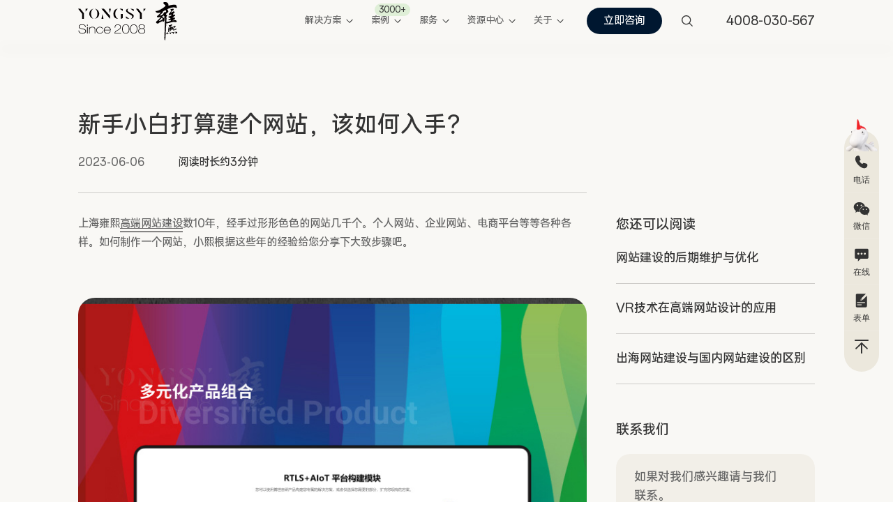

--- FILE ---
content_type: text/html
request_url: https://www.yongsy.com/news/knowledge/2430.html
body_size: 15416
content:
<!DOCTYPE html>
<html lang="zh-CN">

<head>
    <meta charset="UTF-8">
    <meta http-equiv="X-UA-Compatible" content="IE=edge" />
    <meta name="author" content="上海雍熙,https://www.yongsy.com" />
    <meta name="viewport" content="width=device-width, initial-scale=1.0, maximum-scale=1.0, user-scalable=no" />
    <meta name="applicable-device" content="pc,mobile">
    <meta name="format-detection" content="telephone=no, email=no" />
    <meta name="renderer" content="webkit">
    <meta name="description" content="雍熙为您提供全面的网站相关内容,帮助您全面掌握网站建设领域的知识" />
    <meta name="keywords" content="网站建设,网站制作,网站建设公司,网站设计,网站开发" />
    <title>新手小白打算建个网站，该如何入手？-知识中心-上海雍熙</title>
    <!-- public start -->
    <link rel="icon" href="/favicon.png" type="image/x-icon" />
    <link href="/Public/Cn/fonts/iconfont/iconfont.css" type="text/css" rel="stylesheet" />
    <link href="/Public/Cn/css/public.css" type="text/css" rel="stylesheet" />
    <link href="/Public/Cn/css/base-v3.0.min.css" type="text/css" rel="stylesheet" />
    <link href="/Public/Cn/css/main.css" type="text/css" rel="stylesheet" />
    <link href="/Public/Cn/css/media.css" type="text/css" rel="stylesheet" />
    <script src="/Public/Cn/js/jquery.min.js"></script>
    <!-- public end -->
    
</head>
<!-- WowPop Code for https://www.wowpop.cn/ -->
<script async src="https://app.wowpop.cn/pixel/sjfbsmq585ztasqd2v01ploz1iri4qnh"></script>
<!-- END WowPop Code -->

<script>
var _hmt = _hmt || [];
(function() {
  var hm = document.createElement("script");
  hm.src = "https://hm.baidu.com/hm.js?dca5c9edc25d111f87f03b9baeb51eaf";
  var s = document.getElementsByTagName("script")[0]; 
  s.parentNode.insertBefore(hm, s);
})();
</script>
<body>
    <div class="ys-page-wrap color-bj news-main newsdt-main">
        <!-- 顶部导航 -->
        <header class="ys-header">
    <!-- pc顶部导航 -->
    <div class="ys-hd-pc">
        <div class="head-cont ys-cont1400">
            <div class="head-logo">
                <a href="/">
                    <div class="head-logo-cover">
                        <img src="https://res.yongsy.com/Public/Uploads/uploadfile/images/20240617/comlogo012.svg" alt="com_logo01-2.svg">
                        <img src="https://res.yongsy.com/Public/Uploads/uploadfile/images/20240617/comlogo011-36.svg" alt="com_logo01-1.svg">
                    </div>
                </a>
            </div>
            <div class="head-right">
                <ul class="head-nav">
                    <!-- 一级选中给li加yxnav-active1 -->
                    <li class="head-nav-item head-nav-item1">
                                    <div class="head-nav-item-cont">
                                        <a href="https://www.yongsy.com/solution/new-energy/" target="_self" class="head-nav-item-title">
                                            <div class="std-text2">解决方案</div>
                                            <div class="hnit-icon mod-cover">
                                                <img src="/Public/Cn/images/com_arrow01.svg" alt="">
                                                <img src="/Public/Cn/images/com_arrow01_1.svg" alt="">
                                            </div>
                                        </a>
                                    </div>
                                    <!-- 下拉 --> 
                                    <div class="head-nav-item-down">
                                        <div class="hnid-cont">
                                            <ul class="hnid-left-ul">
                                                <!-- 二级选中给li加yxnav-active2 -->
                                                <li class="hnid-left-li  " style="--item-number: 0;">
                                                        <a href="https://www.yongsy.com/solution/new-energy/" class="hnid-left-li-link">
                                                            <div class="hlll-left">
                                                                <div class="std-text2">新能源解决方案</div>
                                                                <div class="std-text3">宁德时代、固德威、蜂巢能源</div>
                                                            </div>
                                                            <img src="/Public/Cn/images/a1_arrow06.svg" alt="">
                                                        </a>
                                                    </li><li class="hnid-left-li  " style="--item-number: 1;">
                                                        <a href="https://www.yongsy.com/solution/manufacturing/" class="hnid-left-li-link">
                                                            <div class="hlll-left">
                                                                <div class="std-text2">制造业解决方案</div>
                                                                <div class="std-text3">立讯精密、博世、ABB、西门子</div>
                                                            </div>
                                                            <img src="/Public/Cn/images/a1_arrow06.svg" alt="">
                                                        </a>
                                                    </li><li class="hnid-left-li  " style="--item-number: 2;">
                                                        <a href="https://www.yongsy.com/solution/ic/" class="hnid-left-li-link">
                                                            <div class="hlll-left">
                                                                <div class="std-text2">芯片半导体解决方案</div>
                                                                <div class="std-text3">地平线、兆易创新、思瑞浦</div>
                                                            </div>
                                                            <img src="/Public/Cn/images/a1_arrow06.svg" alt="">
                                                        </a>
                                                    </li><li class="hnid-left-li  " style="--item-number: 3;">
                                                        <a href="https://www.yongsy.com/solution/biology/" class="hnid-left-li-link">
                                                            <div class="hlll-left">
                                                                <div class="std-text2">生物医药解决方案</div>
                                                                <div class="std-text3">丹纳赫、默克、晶泰科技</div>
                                                            </div>
                                                            <img src="/Public/Cn/images/a1_arrow06.svg" alt="">
                                                        </a>
                                                    </li><li class="hnid-left-li  " style="--item-number: 4;">
                                                        <a href="https://www.yongsy.com/solution/technology/" class="hnid-left-li-link">
                                                            <div class="hlll-left">
                                                                <div class="std-text2">软件&amp;物联网解决方案</div>
                                                                <div class="std-text3">浪潮、树根互联、容知日新</div>
                                                            </div>
                                                            <img src="/Public/Cn/images/a1_arrow06.svg" alt="">
                                                        </a>
                                                    </li><li class="hnid-left-li  " style="--item-number: 5;">
                                                        <a href="https://www.yongsy.com/solution/education/" class="hnid-left-li-link">
                                                            <div class="hlll-left">
                                                                <div class="std-text2">学校教育解决方案</div>
                                                                <div class="std-text3">鼎石、包玉刚、宋庆龄学校</div>
                                                            </div>
                                                            <img src="/Public/Cn/images/a1_arrow06.svg" alt="">
                                                        </a>
                                                    </li><li class="hnid-left-li  " style="--item-number: 6;">
                                                        <a href="https://www.yongsy.com/solution/corporate-group/" class="hnid-left-li-link">
                                                            <div class="hlll-left">
                                                                <div class="std-text2">集团控股解决方案</div>
                                                                <div class="std-text3">建发集团、上实集团、宇通集团</div>
                                                            </div>
                                                            <img src="/Public/Cn/images/a1_arrow06.svg" alt="">
                                                        </a>
                                                    </li><li class="hnid-left-li  " style="--item-number: 7;">
                                                        <a href="https://www.yongsy.com/solution/globalization/" class="hnid-left-li-link">
                                                            <div class="hlll-left">
                                                                <div class="std-text2">品牌出海解决方案</div>
                                                                <div class="std-text3">科大讯飞、固德威、宇通客车</div>
                                                            </div>
                                                            <img src="/Public/Cn/images/a1_arrow06.svg" alt="">
                                                        </a>
                                                    </li><li class="hnid-left-li  " style="--item-number: 8;">
                                                        <a href="https://www.yongsy.com/solution/public-company/" class="hnid-left-li-link">
                                                            <div class="hlll-left">
                                                                <div class="std-text2">500强上市公司解决方案</div>
                                                                <div class="std-text3">宁德时代、 西门子、ABB</div>
                                                            </div>
                                                            <img src="/Public/Cn/images/a1_arrow06.svg" alt="">
                                                        </a>
                                                    </li>                                            </ul>
                                            <div class="hnid-remod">
                                                <div class="hnid-remod-top">
                                                    <div class="std-text2 hnid-remod-title">为您推荐</div>
                                                    <div class="hnid-remod-item">
                                                        <a href="https://www.yongsy.com/news/announcement/2786.html">
                                                            <div class="std-text2">雍熙签约松下机电官网：为其打造AI时代的品牌新名片</div>
                                                            <div class="hnid-remod-item-img">
                                                                <img src="https://res.yongsy.com/Public/Uploads/uploadfile/images/20260109/Group13213212121.jpg" alt="Group 1321321212 1.jpg">
                                                            </div>
                                                        </a>
                                                    </div>
                                                </div>
                                                <div class="hnid-remod-bot">
                                                    <div class="std-text2 hnid-remod-title">您可能想知道</div>
                                                    <div class="hnid-remod-bot-ul">
                                                        <div class="hnid-remod-bot-li ys-video-btn" data-src="https://ysgwoss.oss-cn-shanghai.aliyuncs.com/Public/Uploads/ueditor/upload/video/20250302/1740908665397748.mp4" data-type="video">
    <div class="std-text2">
        4分钟了解雍熙
    </div><img src="/Public/Cn/images/a1_arrow06.svg" alt=""/>
</div>                                                    </div>
                                                </div>
                                            </div>
                                        </div>
                                    </div>
                                </li><li class="head-nav-item head-nav-item2">
                                    <div class="head-nav-item-cont">
                                        <a href="https://www.yongsy.com/case/" target="_self" class="head-nav-item-title">
                                            <div class="std-text2">案例</div>
                                            <div class="hnit-icon mod-cover">
                                                <img src="/Public/Cn/images/com_arrow01.svg" alt="">
                                                <img src="/Public/Cn/images/com_arrow01_1.svg" alt="">
                                            </div>
                                        </a>
                                        <div class="hnic-num">3000+</div>
                                    </div>
                                    <!-- 下拉 -->
                                    <div class="head-nav-item-down head-nav-item-down2">
                                        <div class="hnid-cont">
                                            <div class="hnid-left">
                                                <div class="std-text3 hnid-left-two">行业</div>
                                                <ul class="hnid-left-ul">
                                                    <!-- 选中给li加yxnav-active2 -->
                                                    <li class="hnid-left-li " style="--item-number: 0;">

                                                            <a href="https://www.yongsy.com/case/new-energy/" target="_self" class="hnid-left-li-link">
                                                                <div class="hlll-left">
                                                                    <div class="std-text2">新能源</div>
                                                                    <div class="std-text3">宁德时代、固德威、海博思创</div>
                                                                </div>
                                                                <img src="/Public/Cn/images/a1_arrow06.svg" alt="">
                                                            </a>
                                                        </li><li class="hnid-left-li " style="--item-number: 1;">

                                                            <a href="https://www.yongsy.com/case/manufacturing/" target="_self" class="hnid-left-li-link">
                                                                <div class="hlll-left">
                                                                    <div class="std-text2">制造业</div>
                                                                    <div class="std-text3">正泰电器、宇通客车、科大讯飞</div>
                                                                </div>
                                                                <img src="/Public/Cn/images/a1_arrow06.svg" alt="">
                                                            </a>
                                                        </li><li class="hnid-left-li " style="--item-number: 2;">

                                                            <a href="https://www.yongsy.com/case/ic/" target="_self" class="hnid-left-li-link">
                                                                <div class="hlll-left">
                                                                    <div class="std-text2">芯片半导体</div>
                                                                    <div class="std-text3">地平线、思瑞浦、兆易创新</div>
                                                                </div>
                                                                <img src="/Public/Cn/images/a1_arrow06.svg" alt="">
                                                            </a>
                                                        </li><li class="hnid-left-li " style="--item-number: 3;">

                                                            <a href="https://www.yongsy.com/case/biology/" target="_self" class="hnid-left-li-link">
                                                                <div class="hlll-left">
                                                                    <div class="std-text2">生物医药</div>
                                                                    <div class="std-text3">丹纳赫、默克、晶泰科技</div>
                                                                </div>
                                                                <img src="/Public/Cn/images/a1_arrow06.svg" alt="">
                                                            </a>
                                                        </li><li class="hnid-left-li " style="--item-number: 4;">

                                                            <a href="https://www.yongsy.com/case/software/" target="_self" class="hnid-left-li-link">
                                                                <div class="hlll-left">
                                                                    <div class="std-text2">软件&amp;物联网</div>
                                                                    <div class="std-text3">浪潮、树根互联、容知日新</div>
                                                                </div>
                                                                <img src="/Public/Cn/images/a1_arrow06.svg" alt="">
                                                            </a>
                                                        </li><li class="hnid-left-li " style="--item-number: 5;">

                                                            <a href="https://www.yongsy.com/case/education/" target="_self" class="hnid-left-li-link">
                                                                <div class="hlll-left">
                                                                    <div class="std-text2">学校教育</div>
                                                                    <div class="std-text3">鼎石、包玉刚、宋庆龄学校</div>
                                                                </div>
                                                                <img src="/Public/Cn/images/a1_arrow06.svg" alt="">
                                                            </a>
                                                        </li><li class="hnid-left-li " style="--item-number: 6;">

                                                            <a href="https://www.yongsy.com/case/exhibition/" target="_self" class="hnid-left-li-link">
                                                                <div class="hlll-left">
                                                                    <div class="std-text2">人力资源&amp;律所&amp;投资等</div>
                                                                    <div class="std-text3">建博会、家博会、普洛斯供应链</div>
                                                                </div>
                                                                <img src="/Public/Cn/images/a1_arrow06.svg" alt="">
                                                            </a>
                                                        </li>                                                </ul>
                                                <div class="hnid-left-more">
                                                    <div class="hnid-remod-bot-li">
                                                        <a href="https://www.yongsy.com/case/">
                                                            <div class="std-text2">查看全部案例</div>
                                                            <img src="/Public/Cn/images/a1_arrow06.svg" alt="">
                                                        </a>
                                                    </div>
                                                </div>
                                            </div>
                                            <div class="hnid-right">
                                                <div class="hnid-mid">
                                                    <div class="std-text3 hnid-left-two">属性</div>
                                                    <ul class="hnid-mid-ul">
                                                        <!-- 二级选中给li加yxnav-active2 -->
                                                        <li class="hnid-mid-li  " style="--item-number: 0;">
                                                                <a href="https://www.yongsy.com/case/types/foreign-investment/" class="hnid-left-li-link">
                                                                    <div class="std-text2">外资品牌</div>
                                                                    <img src="/Public/Cn/images/a1_arrow06.svg" alt="">
                                                                </a>
                                                            </li><li class="hnid-mid-li  " style="--item-number: 1;">
                                                                <a href="https://www.yongsy.com/case/types/public-companys/" class="hnid-left-li-link">
                                                                    <div class="std-text2">上市公司</div>
                                                                    <img src="/Public/Cn/images/a1_arrow06.svg" alt="">
                                                                </a>
                                                            </li><li class="hnid-mid-li  " style="--item-number: 2;">
                                                                <a href="https://www.yongsy.com/case/types/corporate-group/" class="hnid-left-li-link">
                                                                    <div class="std-text2">集团控股</div>
                                                                    <img src="/Public/Cn/images/a1_arrow06.svg" alt="">
                                                                </a>
                                                            </li><li class="hnid-mid-li  " style="--item-number: 3;">
                                                                <a href="https://www.yongsy.com/case/types/ys-ppch/" class="hnid-left-li-link">
                                                                    <div class="std-text2">品牌出海</div>
                                                                    <img src="/Public/Cn/images/a1_arrow06.svg" alt="">
                                                                </a>
                                                            </li>                                                       
                                                    </ul>
                                                </div>
                                                <div class="hnid-remod">
                                                    <div class="hnid-remod-top">
                                                        <div class="std-text2 hnid-remod-title">为您推荐</div>
                                                        <div class="hnid-remod-item">
                                                            <a href="https://www.yongsy.com/news/announcement/2786.html">
                                                                <div class="std-text2">雍熙签约松下机电官网：为其打造AI时代的品牌新名片</div>
                                                                <div class="hnid-remod-item-img">
                                                                    <img src="https://res.yongsy.com/Public/Uploads/uploadfile/images/20260109/Group13213212121.jpg" alt="Group 1321321212 1.jpg">
                                                                </div>
                                                            </a>
                                                        </div>
                                                    </div>
                                                    <div class="hnid-remod-bot">
                                                        <div class="std-text2 hnid-remod-title">您可能想知道</div>
                                                        <div class="hnid-remod-bot-ul">
                                                            <div class="hnid-remod-bot-li ys-video-btn" data-src="https://ysgwoss.oss-cn-shanghai.aliyuncs.com/Public/Uploads/ueditor/upload/video/20250302/1740908665397748.mp4" data-type="video"><div class="std-text2">4分钟了解雍熙</div><img src="/Public/Cn/images/a1_arrow06.svg" alt=""/></div>                                                        </div>
                                                    </div>
                                                </div>
                                            </div>
                                        </div>
                                    </div>
                                </li><li class="head-nav-item head-nav-item3">
                                    <div class="head-nav-item-cont">
                                        <a href="https://www.yongsy.com/services/" target="_self" class="head-nav-item-title">
                                            <div class="std-text2">服务</div>
                                            <div class="hnit-icon mod-cover">
                                                <img src="/Public/Cn/images/com_arrow01.svg" alt="">
                                                <img src="/Public/Cn/images/com_arrow01_1.svg" alt="">
                                            </div>
                                        </a>
                                    </div>
                                    <!-- 下拉 -->
                                    <div class="head-nav-item-down">
                                        <div class="head-nav-item3-cont">
                                                                                        <div class="head-nav-item3-left  ">
                                                    <div class="std-text3 hnid-left-two">主要业务</div>
                                                    <ul class="hnid-mid-ul">
                                                        <!-- 二级选中给li加yxnav-active2 -->
                                                        
                                                                                                                    <li class="hnid-mid-li  " style="--item-number: 0;" data-tp="?tp1">
                                                          
                                                                                                                                        <a href="/services/?tp1" target="_self" class="hnid-left-li-link">                                                                
                                                                <!-- <div class="hnid-left-li-link"> -->
                                                                    <div class="std-text2">高端网站定制</div>
                                                                    <img src="/Public/Cn/images/a1_arrow06.svg" alt="">
                                                                <!-- </div> -->
                                                                                                                                        </a>                                                                
                                                            </li>                                                            <li class="hnid-mid-li  " style="--item-number: 1;" data-tp="?tp2">
                                                          
                                                                                                                                        <a href="/services/?tp2" target="_self" class="hnid-left-li-link">                                                                
                                                                <!-- <div class="hnid-left-li-link"> -->
                                                                    <div class="std-text2">数字营销服务</div>
                                                                    <img src="/Public/Cn/images/a1_arrow06.svg" alt="">
                                                                <!-- </div> -->
                                                                                                                                        </a>                                                                
                                                            </li>                                                            <li class="hnid-mid-li  " style="--item-number: 2;" data-tp="?tp3">
                                                          
                                                                                                                                        <a href="/services/?tp3" target="_self" class="hnid-left-li-link">                                                                
                                                                <!-- <div class="hnid-left-li-link"> -->
                                                                    <div class="std-text2">小程序开发</div>
                                                                    <img src="/Public/Cn/images/a1_arrow06.svg" alt="">
                                                                <!-- </div> -->
                                                                                                                                        </a>                                                                
                                                            </li>                                                            <li class="hnid-mid-li  " style="--item-number: 3;" data-tp="?tp4">
                                                          
                                                                                                                                        <a href="/services/?tp4" target="_self" class="hnid-left-li-link">                                                                
                                                                <!-- <div class="hnid-left-li-link"> -->
                                                                    <div class="std-text2">营销产品</div>
                                                                    <img src="/Public/Cn/images/a1_arrow06.svg" alt="">
                                                                <!-- </div> -->
                                                                                                                                        </a>                                                                
                                                            </li>                                                    </ul>
                                                </div><div class="head-nav-item3-left head-nav-item3-right ">
                                                    <div class="std-text3 hnid-left-two">服务推荐</div>
                                                    <ul class="hnid-mid-ul">
                                                        <!-- 二级选中给li加yxnav-active2 -->
                                                        
                                                                                                                    <li class="hnid-mid-li  " style="--item-number: 0;" data-tp="?tp5">
                                                          
                                                                                                                                        <a href="/services/?tp2" target="_self" class="hnid-left-li-link">                                                                
                                                                <!-- <div class="hnid-left-li-link"> -->
                                                                    <div class="std-text2">SEO营销</div>
                                                                    <img src="/Public/Cn/images/a1_arrow06.svg" alt="">
                                                                <!-- </div> -->
                                                                                                                                        </a>                                                                
                                                            </li>                                                            <li class="hnid-mid-li  " style="--item-number: 1;" data-tp="?tp6">
                                                          
                                                                                                                                        <a href="/services/?tp2" target="_self" class="hnid-left-li-link">                                                                
                                                                <!-- <div class="hnid-left-li-link"> -->
                                                                    <div class="std-text2">GEO营销</div>
                                                                    <img src="/Public/Cn/images/a1_arrow06.svg" alt="">
                                                                <!-- </div> -->
                                                                                                                                        </a>                                                                
                                                            </li>                                                            <li class="hnid-mid-li  " style="--item-number: 2;" data-tp="?tp7">
                                                          
                                                                                                                                        <a href="/services/?tp5" target="_self" class="hnid-left-li-link">                                                                
                                                                <!-- <div class="hnid-left-li-link"> -->
                                                                    <div class="std-text2">AI系统开发</div>
                                                                    <img src="/Public/Cn/images/a1_arrow06.svg" alt="">
                                                                <!-- </div> -->
                                                                                                                                        </a>                                                                
                                                            </li>                                                    </ul>
                                                </div>                                            
                                            <div class="hnid-remod">
                                                <div class="hnid-remod-bot"><div class="std-text2 hnid-remod-title">您可能想知道</div><div class="hnid-remod-bot-ul"><div class="hnid-remod-bot-li"><a href="/why/"><div class="std-text2">为什么选择雍熙</div><img src="/Public/Cn/images/a1_arrow06.svg" alt=""/></a></div><div class="hnid-remod-bot-li ys-video-btn" data-src="https://ysgwoss.oss-cn-shanghai.aliyuncs.com/Public/Uploads/ueditor/upload/video/20250302/1740908665397748.mp4" data-type="video"><div class="std-text2">4分钟了解雍熙</div><img src="/Public/Cn/images/a1_arrow06.svg" alt=""/></div></div></div>                                            </div>
                                        </div>
                                    </div>
                                </li><li class="head-nav-item head-nav-item4">
                                    <div class="head-nav-item-cont">
                                        <a href="https://digital.yongsy.com/" target="_blank" class="head-nav-item-title">
                                            <div class="std-text2">资源中心</div>
                                            <div class="hnit-icon mod-cover">
                                                <img src="/Public/Cn/images/com_arrow01.svg" alt="">
                                                <img src="/Public/Cn/images/com_arrow01_1.svg" alt="">
                                            </div>
                                        </a>
                                    </div>
                                    <!-- 下拉 -->
                                    <div class="head-nav-item-down">
                                        <div class="head-nav-item3-cont">
                                            <div class="head-nav-item3-left head-nav-item3-right ">
                                                    <div class="std-text3 hnid-left-two">数字营销智库</div>
                                                    <ul class="hnid-mid-ul">
                                                        <!-- 二级选中给li加yxnav-active2 -->
                                                        <li class="hnid-mid-li  " style="--item-number: 0;">
                                                                                                                                        <a href="https://digital.yongsy.com/article" target="_blank" class="hnid-left-li-link">                                                                
                                                                <!-- <div class="hnid-left-li-link"> -->
                                                                    <div class="std-text2">干货文章</div>
                                                                    <img src="/Public/Cn/images/a1_arrow06.svg" alt="">
                                                                <!-- </div> -->
                                                                                                                                        </a>                                                                
                                                            </li><li class="hnid-mid-li  " style="--item-number: 1;">
                                                                                                                                        <a href="https://digital.yongsy.com/download" target="_blank" class="hnid-left-li-link">                                                                
                                                                <!-- <div class="hnid-left-li-link"> -->
                                                                    <div class="std-text2">白皮书/营销地图</div>
                                                                    <img src="/Public/Cn/images/a1_arrow06.svg" alt="">
                                                                <!-- </div> -->
                                                                                                                                        </a>                                                                
                                                            </li><li class="hnid-mid-li  " style="--item-number: 2;">
                                                                                                                                        <a href="https://digital.yongsy.com/cases" target="_blank" class="hnid-left-li-link">                                                                
                                                                <!-- <div class="hnid-left-li-link"> -->
                                                                    <div class="std-text2">案例视频</div>
                                                                    <img src="/Public/Cn/images/a1_arrow06.svg" alt="">
                                                                <!-- </div> -->
                                                                                                                                        </a>                                                                
                                                            </li><li class="hnid-mid-li  " style="--item-number: 3;">
                                                                                                                                        <a href="https://digital.yongsy.com/activity" target="_blank" class="hnid-left-li-link">                                                                
                                                                <!-- <div class="hnid-left-li-link"> -->
                                                                    <div class="std-text2">热门活动</div>
                                                                    <img src="/Public/Cn/images/a1_arrow06.svg" alt="">
                                                                <!-- </div> -->
                                                                                                                                        </a>                                                                
                                                            </li><li class="hnid-mid-li  " style="--item-number: 4;">
                                                                                                                                        <a href="https://appxdlyzcac2244.h5.xiaoeknow.com/p/decorate/homepage" target="_blank" class="hnid-left-li-link">                                                                
                                                                <!-- <div class="hnid-left-li-link"> -->
                                                                    <div class="std-text2">直播&amp;学堂</div>
                                                                    <img src="/Public/Cn/images/a1_arrow06.svg" alt="">
                                                                <!-- </div> -->
                                                                                                                                        </a>                                                                
                                                            </li>                                                    </ul>
                                                </div><div class="head-nav-item3-left  ">
                                                    <div class="std-text3 hnid-left-two">网站建设欣赏</div>
                                                    <ul class="hnid-mid-ul">
                                                        <!-- 二级选中给li加yxnav-active2 -->
                                                        <li class="hnid-mid-li  " style="--item-number: 0;">
                                                                                                                                        <a href="/website/" target="_self" class="hnid-left-li-link">                                                                
                                                                <!-- <div class="hnid-left-li-link"> -->
                                                                    <div class="std-text2">高端网站建设</div>
                                                                    <img src="/Public/Cn/images/a1_arrow06.svg" alt="">
                                                                <!-- </div> -->
                                                                                                                                        </a>                                                                
                                                            </li>                                                    </ul>
                                                </div>                                        </div>
                                    </div>
                                </li>                                <li class="head-nav-item head-nav-item5">
                                    <div class="head-nav-item-cont">
                                        <a href="https://www.yongsy.com/about/" target="_self" class="head-nav-item-title">
                                            <div class="std-text2">关于</div>
                                            <div class="hnit-icon mod-cover">
                                                    <img src="/Public/Cn/images/com_arrow01.svg" alt="">
                                                    <img src="/Public/Cn/images/com_arrow01_1.svg" alt="">
                                                </div>                                        </a>
                                    </div>
                                    <!-- 下拉 -->
                                    <div class="head-nav-item-down">
                                            <ul class="hnid-mid-ul">
                                                <!-- 二级选中给li加yxnav-active2 -->
                                                <li class="hnid-mid-li  " style="--item-number: 0;">
                                                        <a href="https://www.yongsy.com/about/" target="_self" class="hnid-left-li-link">
                                                            <div class="std-text2">公司介绍</div>
                                                            <img src="/Public/Cn/images/a1_arrow06.svg" alt="">
                                                        </a>
                                                    </li><li class="hnid-mid-li yxnav-active2 " style="--item-number: 1;">
                                                        <a href="https://www.yongsy.com/news/announcement/" target="_self" class="hnid-left-li-link">
                                                            <div class="std-text2">新闻动态</div>
                                                            <img src="/Public/Cn/images/a1_arrow06.svg" alt="">
                                                        </a>
                                                    </li><li class="hnid-mid-li  " style="--item-number: 2;">
                                                        <a href="https://www.yongsy.com/contact/" target="_self" class="hnid-left-li-link">
                                                            <div class="std-text2">联系我们</div>
                                                            <img src="/Public/Cn/images/a1_arrow06.svg" alt="">
                                                        </a>
                                                    </li>                                                
                                            </ul>
                                        </div>                                </li>                </ul>
                <div class="std-btn8">
                    <a href="/submit/" target="_self" title="" class="std-btn8-box">
                        <p>立即咨询</p>
                    </a>
                </div>
                <div class="head-search">
                    <div class="head-search-icon">
                        <div class="head-search-icon-search mod-cover">
                            <img src="/Public/Cn/images/com_logo01.svg" alt="">
                            <img src="/Public/Cn/images/com_logo01_1.svg" alt="">
                        </div>
                    </div>
                    <div class="head-search-pull">
                        <div class="head-search-pull-wrap">
                            <div class="hspw-tp">
                                <div class="hspw-tp-icon">
                                    <img src="/Public/Cn/images/com_logo01.svg" alt="">
                                </div>
                                <div class="hspw-tp-input">
                                    <input type="text" placeholder="请输入您要查询的关键词" id="inputid" >
                                </div>
                                <div class="hspw-tp-close">
                                    <div class="hspw-tp-close-btn ys-pos-center" onclick="on_search()">
                                        <img src="/Public/Cn/images/close.svg" alt="">
                                    </div>
                                </div>
                            </div>
                            <div class="hspw-bt">
                                <div class="hspw-bt-parga">
                                    <p>快速链接</p>
                                </div>
                                <div class="hspw-bt-list">
                                    <ul>
                                        <li style="--item-number: 1;">
                                                <a href="/case/new-energy/" target="_self">
                                                    <img src="/Public/Cn/images/a1_arrow06.svg" alt="">
                                                    <p>新能源案例</p>
                                                </a>
                                            </li><li style="--item-number: 2;">
                                                <a href="/services/" target="_self">
                                                    <img src="/Public/Cn/images/a1_arrow06.svg" alt="">
                                                    <p>我们的业务</p>
                                                </a>
                                            </li>                                    </ul>
                                </div>
                            </div>
                        </div>
                    </div>
                </div>
                <div class="head-change">
                    <!--<a href="">EN</a>-->
                </div>
                <div class="head-tel">
                    4008-030-567                </div>
            </div>
        </div>
    </div>
    <!-- ph顶部导航 -->
    <div class="ys-hd-ph">
        <nav class="ys-ph-navbar ys-ph-navbar4">
            <!-- 导航条 -->
            <div class="ys-phnav-header">
                <div class="ys-phnav-header-le">
                    <!-- 菜单按钮 -->
                    <div class="ys-phnav-menubox">
                        <div class="ys-phnav-menubtn">
                            <span></span>
                        </div>
                    </div>
                     <!-- logo -->
                    <div class="ys-phnav-logo">
                        <a href="/">
                            <img src="https://res.yongsy.com/Public/Uploads/uploadfile/images/20240624/logo.png" alt="logo.png">
                        </a>
                    </div>
                </div>
                <div class="ys-phnav-header-le">
                    <div class="yphr-more">
                        <a href="https://www.yongsy.com/submit/" title="" class="std-btn8-box">
                            <p>立即咨询</p>
                        </a>
                    </div>
                    <!--<div class="ys-phnav-lag">-->
                    <!--    <a class="" href="">EN</a>-->
                    <!--</div>-->
                    <!-- 搜索 -->
                    <div class="ys-phnav-search">
                        <!-- 搜索按钮 -->
                        <i class="iconfont icon-search ys-phnavss-btn"></i>
                        <!-- 搜索弹窗 -->
                        <div class="ys-modal ys-phnavss-modal">
                            <div class="ys-modal-wrap">
                                <div class="ys-modal-wrap-ty">
                                    <div class="ys-modal-wrap-top">
                                        <div class="ys-modal-close">
                                            <i class="iconfont icon-close"></i>
                                        </div>
                                        <div class="ys-phnavss-form">
                                            <img onclick="phsearch()" class="" src="/Public/Cn/images/Search_light.svg" alt="" />
                                            <input type="text" id="phkeywords" placeholder="请输入关键词">
                                            <!--<button type="button" onclick="phsearch()">搜索</button>-->
                                        </div>
                                    </div>   
                                    <div class="ys-modal-container">
                                        <div class="ys-modal-content">
                                            <div class="seart-wrap">
                                                <div class="seart-wrap-tit">
                                                    <p>热门搜索</p>
                                                </div>
                                                <ul class="seart-wrap-ul">
                                                    <li class="seart-wrap-li">
                                                        <a href="https://www.yongsy.com/solution/new-energy/">新能源解决方案</a>
                                                    </li>
                                                     <li class="seart-wrap-li">
                                                        <a href="https://www.yongsy.com/solution/manufacturing/">制造业解决方案</a>
                                                    </li>
                                                     <li class="seart-wrap-li">
                                                        <a href="https://www.yongsy.com/solution/ic/">芯片半导体解决方案</a>
                                                    </li>
                                                     <li class="seart-wrap-li">
                                                        <a href="https://www.yongsy.com/solution/biology/">生物医药解决方案</a>
                                                    </li>
                                                     <li class="seart-wrap-li">
                                                        <a href="https://www.yongsy.com/solution/technology/">软件&物联网解决方案</a>
                                                    </li>
                                                </ul>
                                            </div>
                                            <div class="ys-modal-wrap-btm">
                                                <div class="ymwb-le">
                                                    <div class="ymwb-le-icon">
                                                        <img src="/Public/Cn/images/erweima.jpg" alt="" />
                                                    </div>
                                                    <div class="ymwb-le-info">
                                                        <p>扫码加企业微信</p>
                                                    </div>
                                                </div>
                                                <div class="ymwb-ri">
                                                    <div class="ymwb-ri-tit">
                                                        <p>联系我们</p>
                                                    </div>
                                                    <div class="ymwb-ri-num">
                                                        <a  href="">4008-030-567</a>
                                                    </div>
                                                    <div class="ymwb-ri-more">
                                                        <a onclick="window.open('https://affim.baidu.com/cps/chat?siteId=1172626&userId=2642938&siteToken=dca5c9edc25d111f87f03b9baeb51eaf','','left=0,top=0,toolbar=0,location=0,width=500,height=500,maximize=1,directories=0,status=0,menubar=0,scrollbars=0,resizable=1');" title="" class="std-btn8-box">
                                                            <p>在线咨询客服</p>
                                                        </a>
                                                    </div>
                                                </div>
                                            </div>
                                        </div>
                                    </div>
                                </div>
                                
                            </div>
                        </div>
                    </div>
                    </div>
                </div>
            <!-- 下拉菜单 -->
            <div class="ys-phnav-menu">
                <div class="ys-phnav-menu-wrap">
                    <!-- 导航 -->
                    <div class="ys-phmenu-scroll">
                        <ul class="ys-ph-nav">
                            <!-- 有下级时加类名ys-phnav-haschild 不需要判断加减号有无 -->
                                                        <li class="ys-phnav-haschild   ">
                                    <div class="ys-phnav-lisbox">
                                        <div class="ys-phnav-lisbox-le">
                                            <a href="https://www.yongsy.com/solution/new-energy/">
                                                <div class="ys-phnav-header-font">解决方案</div>
                                            </a>
                                            <!--<div class="ys-phnav-lisbox-label">-->
                                            <!--    <p>3000+</p>-->
                                            <!--</div>-->
                                        </div>
                                        <div class="ys-phnav-icon">
                                            <img class="" src="/Public/Cn/images/nav-arrow.svg" alt="" />
                                        </div>
                                    </div>
                                    <!-- 二级 -->
                                    <ul>
                                        <li class=" ">
                                                <div class="ys-phnav-lisbox">
                                                    <a href="https://www.yongsy.com/solution/new-energy/">
                                                        <div class="ys-phnav-header-font">新能源解决方案</div>
                                                    </a>
                                                    <div class="ys-phnav-icon">
                                                        <img class="" src="/Public/Cn/images/nav-arrow.svg" alt="" />
                                                    </div>
                                                </div>
                                                <!-- 三级 -->
                                                <ul>
                                                                                                    </ul>
                                            </li><li class=" ">
                                                <div class="ys-phnav-lisbox">
                                                    <a href="https://www.yongsy.com/solution/manufacturing/">
                                                        <div class="ys-phnav-header-font">制造业解决方案</div>
                                                    </a>
                                                    <div class="ys-phnav-icon">
                                                        <img class="" src="/Public/Cn/images/nav-arrow.svg" alt="" />
                                                    </div>
                                                </div>
                                                <!-- 三级 -->
                                                <ul>
                                                                                                    </ul>
                                            </li><li class=" ">
                                                <div class="ys-phnav-lisbox">
                                                    <a href="https://www.yongsy.com/solution/ic/">
                                                        <div class="ys-phnav-header-font">芯片半导体解决方案</div>
                                                    </a>
                                                    <div class="ys-phnav-icon">
                                                        <img class="" src="/Public/Cn/images/nav-arrow.svg" alt="" />
                                                    </div>
                                                </div>
                                                <!-- 三级 -->
                                                <ul>
                                                                                                    </ul>
                                            </li><li class=" ">
                                                <div class="ys-phnav-lisbox">
                                                    <a href="https://www.yongsy.com/solution/biology/">
                                                        <div class="ys-phnav-header-font">生物医药解决方案</div>
                                                    </a>
                                                    <div class="ys-phnav-icon">
                                                        <img class="" src="/Public/Cn/images/nav-arrow.svg" alt="" />
                                                    </div>
                                                </div>
                                                <!-- 三级 -->
                                                <ul>
                                                                                                    </ul>
                                            </li><li class=" ">
                                                <div class="ys-phnav-lisbox">
                                                    <a href="https://www.yongsy.com/solution/technology/">
                                                        <div class="ys-phnav-header-font">软件&amp;物联网解决方案</div>
                                                    </a>
                                                    <div class="ys-phnav-icon">
                                                        <img class="" src="/Public/Cn/images/nav-arrow.svg" alt="" />
                                                    </div>
                                                </div>
                                                <!-- 三级 -->
                                                <ul>
                                                                                                    </ul>
                                            </li><li class=" ">
                                                <div class="ys-phnav-lisbox">
                                                    <a href="https://www.yongsy.com/solution/education/">
                                                        <div class="ys-phnav-header-font">学校教育解决方案</div>
                                                    </a>
                                                    <div class="ys-phnav-icon">
                                                        <img class="" src="/Public/Cn/images/nav-arrow.svg" alt="" />
                                                    </div>
                                                </div>
                                                <!-- 三级 -->
                                                <ul>
                                                                                                    </ul>
                                            </li><li class=" ">
                                                <div class="ys-phnav-lisbox">
                                                    <a href="https://www.yongsy.com/solution/corporate-group/">
                                                        <div class="ys-phnav-header-font">集团控股解决方案</div>
                                                    </a>
                                                    <div class="ys-phnav-icon">
                                                        <img class="" src="/Public/Cn/images/nav-arrow.svg" alt="" />
                                                    </div>
                                                </div>
                                                <!-- 三级 -->
                                                <ul>
                                                                                                    </ul>
                                            </li><li class=" ">
                                                <div class="ys-phnav-lisbox">
                                                    <a href="https://www.yongsy.com/solution/globalization/">
                                                        <div class="ys-phnav-header-font">品牌出海解决方案</div>
                                                    </a>
                                                    <div class="ys-phnav-icon">
                                                        <img class="" src="/Public/Cn/images/nav-arrow.svg" alt="" />
                                                    </div>
                                                </div>
                                                <!-- 三级 -->
                                                <ul>
                                                                                                    </ul>
                                            </li><li class=" ">
                                                <div class="ys-phnav-lisbox">
                                                    <a href="https://www.yongsy.com/solution/public-company/">
                                                        <div class="ys-phnav-header-font">500强上市公司解决方案</div>
                                                    </a>
                                                    <div class="ys-phnav-icon">
                                                        <img class="" src="/Public/Cn/images/nav-arrow.svg" alt="" />
                                                    </div>
                                                </div>
                                                <!-- 三级 -->
                                                <ul>
                                                                                                    </ul>
                                            </li>                                    </ul>
                                </li><li class="ys-phnav-haschild   ">
                                    <div class="ys-phnav-lisbox">
                                        <div class="ys-phnav-lisbox-le">
                                            <a href="https://www.yongsy.com/case/">
                                                <div class="ys-phnav-header-font">案例</div>
                                            </a>
                                            <!--<div class="ys-phnav-lisbox-label">-->
                                            <!--    <p>3000+</p>-->
                                            <!--</div>-->
                                        </div>
                                        <div class="ys-phnav-icon">
                                            <img class="" src="/Public/Cn/images/nav-arrow.svg" alt="" />
                                        </div>
                                    </div>
                                    <!-- 二级 -->
                                    <ul>
                                        <li class="ys-phnav-haschild ">
                                                <div class="ys-phnav-lisbox">
                                                    <a href="https://www.yongsy.com/case/new-energy/">
                                                        <div class="ys-phnav-header-font">行业</div>
                                                    </a>
                                                    <div class="ys-phnav-icon">
                                                        <img class="" src="/Public/Cn/images/nav-arrow.svg" alt="" />
                                                    </div>
                                                </div>
                                                <!-- 三级 -->
                                                <ul>
                                                    <li class=" ">
                                                            <div class="ys-phnav-lisbox">
                                                                <a href="https://www.yongsy.com/case/new-energy/">
                                                                    <div class="ys-phnav-header-font">新能源</div>
                                                                </a>
                                                                <div class="ys-phnav-icon">
                                                                    <img class="" src="/Public/Cn/images/nav-arrow.svg" alt="" />
                                                                </div>
                                                            </div>
                                                        </li><li class=" ">
                                                            <div class="ys-phnav-lisbox">
                                                                <a href="https://www.yongsy.com/case/manufacturing/">
                                                                    <div class="ys-phnav-header-font">制造业</div>
                                                                </a>
                                                                <div class="ys-phnav-icon">
                                                                    <img class="" src="/Public/Cn/images/nav-arrow.svg" alt="" />
                                                                </div>
                                                            </div>
                                                        </li><li class=" ">
                                                            <div class="ys-phnav-lisbox">
                                                                <a href="https://www.yongsy.com/case/ic/">
                                                                    <div class="ys-phnav-header-font">芯片半导体</div>
                                                                </a>
                                                                <div class="ys-phnav-icon">
                                                                    <img class="" src="/Public/Cn/images/nav-arrow.svg" alt="" />
                                                                </div>
                                                            </div>
                                                        </li><li class=" ">
                                                            <div class="ys-phnav-lisbox">
                                                                <a href="https://www.yongsy.com/case/biology/">
                                                                    <div class="ys-phnav-header-font">生物医药</div>
                                                                </a>
                                                                <div class="ys-phnav-icon">
                                                                    <img class="" src="/Public/Cn/images/nav-arrow.svg" alt="" />
                                                                </div>
                                                            </div>
                                                        </li><li class=" ">
                                                            <div class="ys-phnav-lisbox">
                                                                <a href="https://www.yongsy.com/case/software/">
                                                                    <div class="ys-phnav-header-font">软件&amp;物联网</div>
                                                                </a>
                                                                <div class="ys-phnav-icon">
                                                                    <img class="" src="/Public/Cn/images/nav-arrow.svg" alt="" />
                                                                </div>
                                                            </div>
                                                        </li><li class=" ">
                                                            <div class="ys-phnav-lisbox">
                                                                <a href="https://www.yongsy.com/case/education/">
                                                                    <div class="ys-phnav-header-font">学校教育</div>
                                                                </a>
                                                                <div class="ys-phnav-icon">
                                                                    <img class="" src="/Public/Cn/images/nav-arrow.svg" alt="" />
                                                                </div>
                                                            </div>
                                                        </li><li class=" ">
                                                            <div class="ys-phnav-lisbox">
                                                                <a href="https://www.yongsy.com/case/exhibition/">
                                                                    <div class="ys-phnav-header-font">人力资源&amp;律所&amp;投资等</div>
                                                                </a>
                                                                <div class="ys-phnav-icon">
                                                                    <img class="" src="/Public/Cn/images/nav-arrow.svg" alt="" />
                                                                </div>
                                                            </div>
                                                        </li>                                                </ul>
                                            </li><li class="ys-phnav-haschild ">
                                                <div class="ys-phnav-lisbox">
                                                    <a href="https://www.yongsy.com/case/types/foreign-investment/">
                                                        <div class="ys-phnav-header-font">属性</div>
                                                    </a>
                                                    <div class="ys-phnav-icon">
                                                        <img class="" src="/Public/Cn/images/nav-arrow.svg" alt="" />
                                                    </div>
                                                </div>
                                                <!-- 三级 -->
                                                <ul>
                                                    <li class=" ">
                                                            <div class="ys-phnav-lisbox">
                                                                <a href="https://www.yongsy.com/case/types/foreign-investment/">
                                                                    <div class="ys-phnav-header-font">外资品牌</div>
                                                                </a>
                                                                <div class="ys-phnav-icon">
                                                                    <img class="" src="/Public/Cn/images/nav-arrow.svg" alt="" />
                                                                </div>
                                                            </div>
                                                        </li><li class=" ">
                                                            <div class="ys-phnav-lisbox">
                                                                <a href="https://www.yongsy.com/case/types/public-companys/">
                                                                    <div class="ys-phnav-header-font">上市公司</div>
                                                                </a>
                                                                <div class="ys-phnav-icon">
                                                                    <img class="" src="/Public/Cn/images/nav-arrow.svg" alt="" />
                                                                </div>
                                                            </div>
                                                        </li><li class=" ">
                                                            <div class="ys-phnav-lisbox">
                                                                <a href="https://www.yongsy.com/case/types/corporate-group/">
                                                                    <div class="ys-phnav-header-font">集团控股</div>
                                                                </a>
                                                                <div class="ys-phnav-icon">
                                                                    <img class="" src="/Public/Cn/images/nav-arrow.svg" alt="" />
                                                                </div>
                                                            </div>
                                                        </li><li class=" ">
                                                            <div class="ys-phnav-lisbox">
                                                                <a href="https://www.yongsy.com/case/types/ys-ppch/">
                                                                    <div class="ys-phnav-header-font">品牌出海</div>
                                                                </a>
                                                                <div class="ys-phnav-icon">
                                                                    <img class="" src="/Public/Cn/images/nav-arrow.svg" alt="" />
                                                                </div>
                                                            </div>
                                                        </li>                                                </ul>
                                            </li><li class="ys-phnav-haschild ">
                                                <div class="ys-phnav-lisbox">
                                                    <a href="https://www.yongsy.com/case/responsive/">
                                                        <div class="ys-phnav-header-font">类型</div>
                                                    </a>
                                                    <div class="ys-phnav-icon">
                                                        <img class="" src="/Public/Cn/images/nav-arrow.svg" alt="" />
                                                    </div>
                                                </div>
                                                <!-- 三级 -->
                                                <ul>
                                                    <li class=" ">
                                                            <div class="ys-phnav-lisbox">
                                                                <a href="https://www.yongsy.com/case/responsive/">
                                                                    <div class="ys-phnav-header-font">响应式网站</div>
                                                                </a>
                                                                <div class="ys-phnav-icon">
                                                                    <img class="" src="/Public/Cn/images/nav-arrow.svg" alt="" />
                                                                </div>
                                                            </div>
                                                        </li><li class=" ">
                                                            <div class="ys-phnav-lisbox">
                                                                <a href="https://www.yongsy.com/case/microsite/">
                                                                    <div class="ys-phnav-header-font">微官网</div>
                                                                </a>
                                                                <div class="ys-phnav-icon">
                                                                    <img class="" src="/Public/Cn/images/nav-arrow.svg" alt="" />
                                                                </div>
                                                            </div>
                                                        </li>                                                </ul>
                                            </li>                                    </ul>
                                </li><li class="ys-phnav-haschild   ">
                                    <div class="ys-phnav-lisbox">
                                        <div class="ys-phnav-lisbox-le">
                                            <a href="https://www.yongsy.com/services/">
                                                <div class="ys-phnav-header-font">服务</div>
                                            </a>
                                            <!--<div class="ys-phnav-lisbox-label">-->
                                            <!--    <p>3000+</p>-->
                                            <!--</div>-->
                                        </div>
                                        <div class="ys-phnav-icon">
                                            <img class="" src="/Public/Cn/images/nav-arrow.svg" alt="" />
                                        </div>
                                    </div>
                                    <!-- 二级 -->
                                    <ul>
                                        <li class="ys-phnav-haschild ">
                                                <div class="ys-phnav-lisbox">
                                                    <a href="/services/?tp1">
                                                        <div class="ys-phnav-header-font">主要业务</div>
                                                    </a>
                                                    <div class="ys-phnav-icon">
                                                        <img class="" src="/Public/Cn/images/nav-arrow.svg" alt="" />
                                                    </div>
                                                </div>
                                                <!-- 三级 -->
                                                <ul>
                                                    <li class=" ">
                                                            <div class="ys-phnav-lisbox">
                                                                <a href="/services/?tp1">
                                                                    <div class="ys-phnav-header-font">高端网站定制</div>
                                                                </a>
                                                                <div class="ys-phnav-icon">
                                                                    <img class="" src="/Public/Cn/images/nav-arrow.svg" alt="" />
                                                                </div>
                                                            </div>
                                                        </li><li class=" ">
                                                            <div class="ys-phnav-lisbox">
                                                                <a href="/services/?tp2">
                                                                    <div class="ys-phnav-header-font">数字营销服务</div>
                                                                </a>
                                                                <div class="ys-phnav-icon">
                                                                    <img class="" src="/Public/Cn/images/nav-arrow.svg" alt="" />
                                                                </div>
                                                            </div>
                                                        </li><li class=" ">
                                                            <div class="ys-phnav-lisbox">
                                                                <a href="/services/?tp3">
                                                                    <div class="ys-phnav-header-font">小程序开发</div>
                                                                </a>
                                                                <div class="ys-phnav-icon">
                                                                    <img class="" src="/Public/Cn/images/nav-arrow.svg" alt="" />
                                                                </div>
                                                            </div>
                                                        </li><li class=" ">
                                                            <div class="ys-phnav-lisbox">
                                                                <a href="/services/?tp4">
                                                                    <div class="ys-phnav-header-font">营销产品</div>
                                                                </a>
                                                                <div class="ys-phnav-icon">
                                                                    <img class="" src="/Public/Cn/images/nav-arrow.svg" alt="" />
                                                                </div>
                                                            </div>
                                                        </li>                                                </ul>
                                            </li><li class="ys-phnav-haschild ">
                                                <div class="ys-phnav-lisbox">
                                                    <a href="/services/?tp2">
                                                        <div class="ys-phnav-header-font">服务推荐</div>
                                                    </a>
                                                    <div class="ys-phnav-icon">
                                                        <img class="" src="/Public/Cn/images/nav-arrow.svg" alt="" />
                                                    </div>
                                                </div>
                                                <!-- 三级 -->
                                                <ul>
                                                    <li class=" ">
                                                            <div class="ys-phnav-lisbox">
                                                                <a href="/services/?tp2">
                                                                    <div class="ys-phnav-header-font">SEO营销</div>
                                                                </a>
                                                                <div class="ys-phnav-icon">
                                                                    <img class="" src="/Public/Cn/images/nav-arrow.svg" alt="" />
                                                                </div>
                                                            </div>
                                                        </li><li class=" ">
                                                            <div class="ys-phnav-lisbox">
                                                                <a href="/services/?tp2">
                                                                    <div class="ys-phnav-header-font">GEO营销</div>
                                                                </a>
                                                                <div class="ys-phnav-icon">
                                                                    <img class="" src="/Public/Cn/images/nav-arrow.svg" alt="" />
                                                                </div>
                                                            </div>
                                                        </li><li class=" ">
                                                            <div class="ys-phnav-lisbox">
                                                                <a href="/services/?tp5">
                                                                    <div class="ys-phnav-header-font">AI系统开发</div>
                                                                </a>
                                                                <div class="ys-phnav-icon">
                                                                    <img class="" src="/Public/Cn/images/nav-arrow.svg" alt="" />
                                                                </div>
                                                            </div>
                                                        </li>                                                </ul>
                                            </li>                                    </ul>
                                </li><li class="ys-phnav-haschild   ">
                                    <div class="ys-phnav-lisbox">
                                        <div class="ys-phnav-lisbox-le">
                                            <a href="https://digital.yongsy.com/">
                                                <div class="ys-phnav-header-font">资源中心</div>
                                            </a>
                                            <!--<div class="ys-phnav-lisbox-label">-->
                                            <!--    <p>3000+</p>-->
                                            <!--</div>-->
                                        </div>
                                        <div class="ys-phnav-icon">
                                            <img class="" src="/Public/Cn/images/nav-arrow.svg" alt="" />
                                        </div>
                                    </div>
                                    <!-- 二级 -->
                                    <ul>
                                        <li class="ys-phnav-haschild ">
                                                <div class="ys-phnav-lisbox">
                                                    <a href="https://digital.yongsy.com/">
                                                        <div class="ys-phnav-header-font">数字营销智库</div>
                                                    </a>
                                                    <div class="ys-phnav-icon">
                                                        <img class="" src="/Public/Cn/images/nav-arrow.svg" alt="" />
                                                    </div>
                                                </div>
                                                <!-- 三级 -->
                                                <ul>
                                                    <li class=" ">
                                                            <div class="ys-phnav-lisbox">
                                                                <a href="https://digital.yongsy.com/article">
                                                                    <div class="ys-phnav-header-font">干货文章</div>
                                                                </a>
                                                                <div class="ys-phnav-icon">
                                                                    <img class="" src="/Public/Cn/images/nav-arrow.svg" alt="" />
                                                                </div>
                                                            </div>
                                                        </li><li class=" ">
                                                            <div class="ys-phnav-lisbox">
                                                                <a href="https://digital.yongsy.com/download">
                                                                    <div class="ys-phnav-header-font">白皮书/营销地图</div>
                                                                </a>
                                                                <div class="ys-phnav-icon">
                                                                    <img class="" src="/Public/Cn/images/nav-arrow.svg" alt="" />
                                                                </div>
                                                            </div>
                                                        </li><li class=" ">
                                                            <div class="ys-phnav-lisbox">
                                                                <a href="https://digital.yongsy.com/cases">
                                                                    <div class="ys-phnav-header-font">案例视频</div>
                                                                </a>
                                                                <div class="ys-phnav-icon">
                                                                    <img class="" src="/Public/Cn/images/nav-arrow.svg" alt="" />
                                                                </div>
                                                            </div>
                                                        </li><li class=" ">
                                                            <div class="ys-phnav-lisbox">
                                                                <a href="https://digital.yongsy.com/activity">
                                                                    <div class="ys-phnav-header-font">热门活动</div>
                                                                </a>
                                                                <div class="ys-phnav-icon">
                                                                    <img class="" src="/Public/Cn/images/nav-arrow.svg" alt="" />
                                                                </div>
                                                            </div>
                                                        </li><li class=" ">
                                                            <div class="ys-phnav-lisbox">
                                                                <a href="https://appxdlyzcac2244.h5.xiaoeknow.com/p/decorate/homepage">
                                                                    <div class="ys-phnav-header-font">直播&amp;学堂</div>
                                                                </a>
                                                                <div class="ys-phnav-icon">
                                                                    <img class="" src="/Public/Cn/images/nav-arrow.svg" alt="" />
                                                                </div>
                                                            </div>
                                                        </li>                                                </ul>
                                            </li><li class="ys-phnav-haschild ">
                                                <div class="ys-phnav-lisbox">
                                                    <a href="https://www.yongsy.com/website/">
                                                        <div class="ys-phnav-header-font">网站建设欣赏</div>
                                                    </a>
                                                    <div class="ys-phnav-icon">
                                                        <img class="" src="/Public/Cn/images/nav-arrow.svg" alt="" />
                                                    </div>
                                                </div>
                                                <!-- 三级 -->
                                                <ul>
                                                    <li class=" ">
                                                            <div class="ys-phnav-lisbox">
                                                                <a href="/website/">
                                                                    <div class="ys-phnav-header-font">高端网站建设</div>
                                                                </a>
                                                                <div class="ys-phnav-icon">
                                                                    <img class="" src="/Public/Cn/images/nav-arrow.svg" alt="" />
                                                                </div>
                                                            </div>
                                                        </li>                                                </ul>
                                            </li>                                    </ul>
                                </li><li class="ys-phnav-haschild yxnav-active1  ">
                                    <div class="ys-phnav-lisbox">
                                        <div class="ys-phnav-lisbox-le">
                                            <a href="https://www.yongsy.com/about/">
                                                <div class="ys-phnav-header-font">关于</div>
                                            </a>
                                            <!--<div class="ys-phnav-lisbox-label">-->
                                            <!--    <p>3000+</p>-->
                                            <!--</div>-->
                                        </div>
                                        <div class="ys-phnav-icon">
                                            <img class="" src="/Public/Cn/images/nav-arrow.svg" alt="" />
                                        </div>
                                    </div>
                                    <!-- 二级 -->
                                    <ul>
                                        <li class=" ">
                                                <div class="ys-phnav-lisbox">
                                                    <a href="https://www.yongsy.com/about/">
                                                        <div class="ys-phnav-header-font">公司介绍</div>
                                                    </a>
                                                    <div class="ys-phnav-icon">
                                                        <img class="" src="/Public/Cn/images/nav-arrow.svg" alt="" />
                                                    </div>
                                                </div>
                                                <!-- 三级 -->
                                                <ul>
                                                                                                    </ul>
                                            </li><li class="ys-phnav-haschild yxnav-active2">
                                                <div class="ys-phnav-lisbox">
                                                    <a href="https://www.yongsy.com/news/announcement/">
                                                        <div class="ys-phnav-header-font">新闻动态</div>
                                                    </a>
                                                    <div class="ys-phnav-icon">
                                                        <img class="" src="/Public/Cn/images/nav-arrow.svg" alt="" />
                                                    </div>
                                                </div>
                                                <!-- 三级 -->
                                                <ul>
                                                    <li class=" ">
                                                            <div class="ys-phnav-lisbox">
                                                                <a href="https://www.yongsy.com/news/announcement/">
                                                                    <div class="ys-phnav-header-font">公告</div>
                                                                </a>
                                                                <div class="ys-phnav-icon">
                                                                    <img class="" src="/Public/Cn/images/nav-arrow.svg" alt="" />
                                                                </div>
                                                            </div>
                                                        </li><li class=" yxnav-active3">
                                                            <div class="ys-phnav-lisbox">
                                                                <a href="https://www.yongsy.com/news/knowledge/">
                                                                    <div class="ys-phnav-header-font">知识库</div>
                                                                </a>
                                                                <div class="ys-phnav-icon">
                                                                    <img class="" src="/Public/Cn/images/nav-arrow.svg" alt="" />
                                                                </div>
                                                            </div>
                                                        </li>                                                </ul>
                                            </li><li class=" ">
                                                <div class="ys-phnav-lisbox">
                                                    <a href="https://www.yongsy.com/contact/">
                                                        <div class="ys-phnav-header-font">联系我们</div>
                                                    </a>
                                                    <div class="ys-phnav-icon">
                                                        <img class="" src="/Public/Cn/images/nav-arrow.svg" alt="" />
                                                    </div>
                                                </div>
                                                <!-- 三级 -->
                                                <ul>
                                                                                                    </ul>
                                            </li>                                    </ul>
                                </li>                                 <li class="">
                                    <div class="ys-phnav-lisbox">
                                        <a href="/why/">
                                            <div class="ys-phnav-header-font">为什么选择雍熙</div>
                                        </a>
                                        <!--<div class="ys-phnav-icon"></div>-->
                                    </div>
                                </li>
                        </ul>
                        <div class="ys-modal-wrap-btm">
                        <div class="ymwb-le">
                            <div class="ymwb-le-icon">
                                <img src="/Public/Cn/images/erweima.jpg" alt="" />
                            </div>
                            <div class="ymwb-le-info">
                                <p>扫码加企业微信</p>
                            </div>
                        </div>
                        <div class="ymwb-ri">
                            <div class="ymwb-ri-tit">
                                <p>联系我们</p>
                            </div>
                            <div class="ymwb-ri-num">
                                <a  href="">4008-030-567</a>
                            </div>
                            <div class="ymwb-ri-more">
                                <a onclick="window.open('https://affim.baidu.com/cps/chat?siteId=1172626&userId=2642938&siteToken=dca5c9edc25d111f87f03b9baeb51eaf','','left=0,top=0,toolbar=0,location=0,width=500,height=500,maximize=1,directories=0,status=0,menubar=0,scrollbars=0,resizable=1');" title="" class="std-btn8-box">
                                    <p>在线咨询客服</p>
                                </a>
                            </div>
                        </div>
                    </div>
                    </div>
                    
                </div>
            </div>
        </nav>
    </div>
</header>        <!-- 搜索模糊背景 -->
        <div class="search-bg"></div>
        <!-- 主体内容 -->
        <main class="ys-main">
            <!-- page start -->
            <div class="newsdt-top">
                <div class="ys-cont1400">
                    <div class="newsdt-top-cont ys-fadeupnew">
                        <div class="hnbc-top-left-tag">
                                                    </div>
                        <h1 class="std-h3">新手小白打算建个网站，该如何入手？</h1>
                        <div class="newsdt-top-tag">
                            <span class="std-text2">2023-06-06</span>
                            <span class="std-text2">阅读时长约3分钟</span>
                        </div>
                    </div>
                </div>
            </div>
            <div class="news-bot">
                <div class="ys-cont1400">
                    <div class="news-bot-left">
                        <div class="yxedr-active ys-fadeupnew">
                            <p><span style="font-size: 16px;">上海雍熙</span><a href="https://www.yongsy.com/services/website.html" style="font-size: 16px; text-decoration: underline;"><span style="font-size: 16px;">高端网站建设</span></a><span style="font-size: 16px;">数10年，经手过形形色色的网站几千个。个人网站、企业网站、电商平台等等各种各样。如何制作一个网站，小熙根据这些年的经验给您分享下大致步骤吧。</span></p><p><br/></p><p style="text-align: center;"><img src="https://res.yongsy.com/Public/Uploads/ueditor/upload/image/20230606/1686038826687623.jpg" title="1686038826687623.jpg" alt="博世_02.jpg"/></p><p><br/></p><p><strong><span style="font-size: 16px;">一、网站类型</span></strong></p><p><span style="font-size: 16px;">以在我们决定做网站之前，一定要考虑好自己打算弄一个什么样的网站。是个人网站、企业网站、电商网站还是什么其他平台类网站等。如果是个人网站，可以尝试去免费申请一个新浪博客，不花钱，而且也能满足大多用户的基本要求。如果不能满足要求，那么就需要找建站公司来做。前提是要先想好弄啥。</span></p><p><br/></p><p><strong><span style="font-size: 16px;">二、网站规划</span></strong></p><p><span style="font-size: 16px;">无论您是做个人网站、还是企业网站亦或是系统平台、电商网站。在确定网站类型之后，一定要有个简单的规划。举例来说，您想做个个人网站，那么先想好高端网站建设需要划分哪些板块，每个板块放哪些内容，最简单的办法就是找找类似跟你想法差不多的网站，去整理规划。如果是电商平台，稍微复杂一些的，更要找一些同行网站作为比较，因为后期牵涉到的功能多，您可能会遗漏，或者忘记。所以建站之前的简单网站规划，是一个非常重要的步骤。</span></p><p><br/></p><p><strong><span style="font-size: 16px;">三、咨询了解</span></strong></p><p><span style="font-size: 16px;">如果您自己懂高端网站建设或者本身就会建站技术，这个可以忽略。如果不明白，那么就可以找一些身边朋友或者懂网站技术的，进行咨询高端网站建设需要注意哪些问题，以及相关价格。如果没有，那么就百度、知乎自己先去搜索，掌握一些基本常识。</span></p><p><br/></p><p><strong><span style="font-size: 16px;">四、域名服务器</span></strong></p><p><span style="font-size: 16px;">什么是域名？什么是服务器？这个问题在我们前面的回答《网站建设需要多少钱？都有哪些成本？》已经详细介绍过了，大家可以翻阅查看下。</span></p><p><span style="font-size: 16px;">重点介绍下，服务器。服务器跟我们网站访问量大小有着密不可分的关系。服务器的配置、服务器的带宽等等都是能影响到我们网站的在线人数和速度快慢的。</span></p><p><span style="font-size: 16px;">还有就是你的网站如果是经营性的，那么还需要备案，并且要是公司名义的备案。这个也要考虑到。</span></p><p><br/></p><p><span style="font-size: 16px;">以上是小熙整理的几个核心点 如果您觉得有用辛苦给我点赞哦~</span></p><p><br/></p>                        </div>
                        <ul class="news-bot-page">
                            <li class="news-bot-page-li">
                                <div class="nbpl-cont">
                                    <a href="https://www.yongsy.com/news/knowledge/2431.html" class="nbpl-left">
                                        <img src="/Public/Cn/images/shang.svg" alt="">
                                        <div class="std-text2">上一篇</div>
                                    </a>
                                    <a href="https://www.yongsy.com/news/knowledge/2431.html" class="nbpl-right">
                                        <div class="std-text2">打造精美网站，开启无限商机</div>
                                    </a>
                                </div>
                            </li>
                            <li class="news-bot-page-li">
                                <div class="nbpl-cont">
                                    <a href="https://www.yongsy.com/news/knowledge/2427.html" class="nbpl-left">
                                        <img src="/Public/Cn/images/xia.svg" alt="">
                                        <div class="std-text2">下一篇</div>
                                    </a>
                                    <a href="https://www.yongsy.com/news/knowledge/2427.html" class="nbpl-right">
                                        <div class="std-text2">为什么现在网站制作大多数是响应式？</div>
                                    </a>
                                </div>
                            </li>
                        </ul>
                    </div>
                    <div class="news-bot-right">
                        <div class="news-bot-right-item ys-fadeupnew">
                            <div class="std-h6">您还可以阅读</div>
                            <ul class="nbri-ul2">
                                <li>
                                        <a href="https://www.yongsy.com/news/knowledge/2662.html">
                                            <div class="std-text1">网站建设的后期维护与优化</div>
                                        </a>
                                    </li><li>
                                        <a href="https://www.yongsy.com/news/knowledge/2661.html">
                                            <div class="std-text1">VR技术在高端网站设计的应用</div>
                                        </a>
                                    </li><li>
                                        <a href="https://www.yongsy.com/news/knowledge/2660.html">
                                            <div class="std-text1">出海网站建设与国内网站建设的区别</div>
                                        </a>
                                    </li>                                
                            </ul>
                        </div>
                        <div class="news-bot-right-item ys-fadeupnew">
                            <div class="std-h6">联系我们</div>
                            <div class="nbri-cta">
                                <div class="std-text1">如果对我们感兴趣请与我们联系。</div>
                                <div class="std-btn9 mod-nobj">
                                    <a href="https://www.yongsy.com/contact/" title="" class="std-btn9-box">
                                        <p>联系我们</p>
                                        <div class="std-btn9-icon">
                                            <img src="/Public/Cn/images/a1_arrow01.svg" alt="">
                                            <img src="/Public/Cn/images/a1_arrow02.svg" alt="">
                                        </div>
                                    </a>
                                </div>
                            </div>
                        </div>
                        <div class="news-bot-right-item ys-fadeupnew">
                            <div class="std-h6">热门标签</div>
                            <div class="nbri-tag">
                                <div class="nbri-tag-text"><a href="/tag/网站升级">网站升级</a></div><div class="nbri-tag-text"><a href="/tag/新能源网站建设">新能源网站建设</a></div><div class="nbri-tag-text"><a href="/tag/海外官网搭建">海外官网搭建</a></div><div class="nbri-tag-text"><a href="/tag/医药网站设计">医药网站设计</a></div><div class="nbri-tag-text"><a href="/tag/企业网站搭建">企业网站搭建</a></div><div class="nbri-tag-text"><a href="/tag/活动">活动</a></div>                                
                            </div>
                        </div>
                        <div class="news-bot-right-item ys-fadeupnew">
                            <div class="std-h6">更多干货资源</div>
                            <div class="nbri-ewm">
                                <div class="nbri-ewm-img">
                                    <img src="https://res.yongsy.com/Public/Uploads/uploadfile/images/20241221/237.jpg" alt="237.jpg">
                                    <div class="std-text2">关注微信公众号获取更多活动信息</div>
                                </div>
                            </div>
                        </div>
                    </div>
                </div>
            </div>
            <div class="newsdt-bot ys-fadeupnew std-padding">
                <div class="ys-cont1400">
                    <h2 class="std-h3 std-margin2">相关推荐</h2>
                    <ul class="hnbc-bot">
                        <li class="hnbc-bot-item">
                                <a href="https://www.yongsy.com/news/knowledge/1387.html">
                                    <div class="home-news-tag std-text2">
                                                                            </div>
                                    <div class="std-h6">网站设计如何运用色彩来吸引访客的眼球</div>
                                    <div class="hnbc-top-left-time std-text2">2020-02-17</div>  
                                    <div class="hnbc-bot-item-arrow">
                                        <img src="/Public/Cn/images/a1_arrow06.svg" alt="">
                                    </div>
                                </a>
                            </li><li class="hnbc-bot-item">
                                <a href="https://www.yongsy.com/news/knowledge/961.html">
                                    <div class="home-news-tag std-text2">
                                                                            </div>
                                    <div class="std-h6">网站设计千万不能忽视的细节</div>
                                    <div class="hnbc-top-left-time std-text2">2019-08-03</div>  
                                    <div class="hnbc-bot-item-arrow">
                                        <img src="/Public/Cn/images/a1_arrow06.svg" alt="">
                                    </div>
                                </a>
                            </li><li class="hnbc-bot-item">
                                <a href="https://www.yongsy.com/news/knowledge/505.html">
                                    <div class="home-news-tag std-text2">
                                                                            </div>
                                    <div class="std-h6">干货分享：培训机构网站建设方案</div>
                                    <div class="hnbc-top-left-time std-text2">2019-03-29</div>  
                                    <div class="hnbc-bot-item-arrow">
                                        <img src="/Public/Cn/images/a1_arrow06.svg" alt="">
                                    </div>
                                </a>
                            </li><li class="hnbc-bot-item">
                                <a href="https://www.yongsy.com/news/knowledge/463.html">
                                    <div class="home-news-tag std-text2">
                                                                            </div>
                                    <div class="std-h6">用户最喜欢网站的那些功能</div>
                                    <div class="hnbc-top-left-time std-text2">2019-03-19</div>  
                                    <div class="hnbc-bot-item-arrow">
                                        <img src="/Public/Cn/images/a1_arrow06.svg" alt="">
                                    </div>
                                </a>
                            </li><li class="hnbc-bot-item">
                                <a href="https://www.yongsy.com/news/knowledge/454.html">
                                    <div class="home-news-tag std-text2">
                                                                            </div>
                                    <div class="std-h6">网站设计如何进行色彩的搭配</div>
                                    <div class="hnbc-top-left-time std-text2">2019-03-18</div>  
                                    <div class="hnbc-bot-item-arrow">
                                        <img src="/Public/Cn/images/a1_arrow06.svg" alt="">
                                    </div>
                                </a>
                            </li>                       
                       
                    </ul>
                </div>
            </div>
             <!-- page end -->
        </main>
        <!-- 页脚 -->
        <footer class="ys-footer ys-fadeupnew">
    <div class="ys-cont1400">
        <div class="ys-footer-top">
            <ul class="ys-footer-top-ul">
                <li class="ys-footer-top-li">
                                                        <a href="https://digital.yongsy.com/whitepaper/109" target="_blank">                        
                            <div class="ys-imgbox-cover yftl-pc">
                                <img src="/Public/Cn/images/com_img01x.png" alt="">
                                <img src="https://res.yongsy.com/Public/Uploads/uploadfile/images/20240920/01.jpg" alt="01.jpg">
                            </div>
                            <div class="yftl-ph">
                   
                                <img src="https://res.yongsy.com/Public/Uploads/uploadfile/images/20241220/011-763.jpg" alt="011.jpg">
                            </div>
                            <div class="yftl-float">
                                <div class="std-text2">Hot!《ToB数字化官网升级手册》</div>
                                <div class="yftl-btn std-text2"><span>点击下载</span>
                                    <div class="yftl-btn-icon"><img src="/Public/Cn/images/icon_86.svg" alt=""></div>
                                </div>
                            </div>
                        </a>
                    </li><li class="ys-footer-top-li">
                                                        <a href="https://digital.yongsy.com/whitepaper/517" target="_blank">                        
                            <div class="ys-imgbox-cover yftl-pc">
                                <img src="/Public/Cn/images/com_img01x.png" alt="">
                                <img src="https://res.yongsy.com/Public/Uploads/uploadfile/images/20240920/02.jpg" alt="02.jpg">
                            </div>
                            <div class="yftl-ph">
                   
                                <img src="https://res.yongsy.com/Public/Uploads/uploadfile/images/20241220/112.jpg" alt="112.jpg">
                            </div>
                            <div class="yftl-float">
                                <div class="std-text2">热推!《B2B出海官网搭建白皮书》</div>
                                <div class="yftl-btn std-text2"><span>点击下载</span>
                                    <div class="yftl-btn-icon"><img src="/Public/Cn/images/icon_86.svg" alt=""></div>
                                </div>
                            </div>
                        </a>
                    </li>            </ul>
            <div class="ys-footer-top-nav">
                <div class="yftn-left"><ul><li><a href="/solution/new-energy/">解决方案</a><ul><li><a href="/solution/new-energy/">新能源</a></li><li><a href="/solution/manufacturing/">制造业</a></li><li><a href="/solution/ic/">芯片半导体</a></li><li><a href="/solution/biology/">生物医药</a></li><li><a href="/solution/technology/">软件&amp;物联网</a></li><li><a href="/solution/education/">学校教育</a></li><li><a href="/solution/corporate-group/">集团控股</a></li><li><a href="/solution/globalization/">品牌出海</a></li><li><a href="/solution/public-company/">500强上市公司</a></li></ul></li><li><a href="/case/">案例</a><ul><li><a href="/case/new-energy/">新能源</a></li><li><a href="/case/manufacturing/">制造业</a></li><li><a href="/case/ic/">芯片半导体</a></li><li><a href="/case/biology/">生物医药</a></li><li><a href="/case/software/">软件&amp;物联网</a></li><li><a href="/case/education/">学校教育</a></li></ul></li><li><a href="/services/">服务</a><ul><li><a href="/services/?tp1">高端网站定制</a></li><li><a href="/services/?tp2">数字营销服务</a></li><li><a href="/services/?tp3">小程序开发</a></li><li><a href="/services/?tp4">营销产品</a></li><li><a href="/services/?tp5">其他</a></li></ul></li><li><a href="https://digital.yongsy.com/">资源中心</a><ul><li><a href="https://digital.yongsy.com/">数字营销智库</a></li><li><a href="/website/">网站建设欣赏</a></li></ul></li><li><a href="/about/">关于</a><ul><li><a href="/about/">公司介绍</a></li><li><a href="/news/announcement/">新闻动态</a></li><li><a href="/contact/">联系我们</a></li></ul></li></ul></div>            </div>
            <div class="ys-footer-top-share">
                <div class="yfts-top">
                    <div class="std-h6">与我们联系</div>
                    <div class="yfts-top-ul">
                       <div class="yfts-top-item">
                                    <div class="yfts-top-item-icon">
                                        <a href="https://www.xiaohongshu.com/user/profile/60b082650000000001002773" target="_blank" rel="nofollow">
                                            <img src="https://res.yongsy.com/Public/Uploads/uploadfile/images/20240617/comlogo006.svg" alt="com_logo006.svg">
                                        </a>
                                    </div>
                                </div>
                            <div class="yfts-top-item">
                                    <div class="yfts-top-item-icon">
                                        <a href="https://www.zcool.com.cn/u/14951229" target="_blank" rel="nofollow">
                                            <img src="https://res.yongsy.com/Public/Uploads/uploadfile/images/20240617/comlogo02.svg" alt="com_logo02.svg">
                                        </a>
                                    </div>
                                </div>
                            <div class="yfts-top-item">
                                    <div class="yfts-top-item-icon">
                                        <a href="https://www.zhihu.com/org/shang-hai-yong-xi-xin-xi-ji-zhu-you-xian-gong-si" target="_blank" rel="nofollow">
                                            <img src="https://res.yongsy.com/Public/Uploads/uploadfile/images/20240617/comlogo03.svg" alt="com_logo03.svg">
                                        </a>
                                    </div>
                                </div>
                                                            <div class="yfts-top-item">
                                    <div class="yfts-top-item-icon">
                                        <img src="https://res.yongsy.com/Public/Uploads/uploadfile/images/20240617/comlogo04.svg" alt="com_logo04.svg">
                                    </div>
                                    <div class="yfts-top-item-ewm">
                                            <img src="https://res.yongsy.com/Public/Uploads/uploadfile/images/20250305/comimg00197.jpg" alt="comimg001-97.jpg">
                                        </div>                                </div>                                <div class="yfts-top-item">
                                    <div class="yfts-top-item-icon">
                                        <img src="https://res.yongsy.com/Public/Uploads/uploadfile/images/20240617/comlogo05.svg" alt="com_logo05.svg">
                                    </div>
                                    <div class="yfts-top-item-ewm">
                                            <img src="https://res.yongsy.com/Public/Uploads/uploadfile/images/20241221/1.jpg" alt="1.jpg">
                                        </div>                                </div>                    </div>
                </div>
                <div class="yfts-bot">
                    <div class="std-h6">全国咨询电话</div>
                    <div class="yfts-bot-tel">
                        <a href="tel:4008-030-567">4008-030-567</a>
                    </div>
                </div>
                 <div class="yfts-link">
                 
                    <div class="yfts-link-zhan">
                        <div class="yfts-link-top">
                            <div class="std-text2">友情链接</div>
                            <div class="yfts-link-icon">
                                <img src="/Public/Cn/images/bai.svg" alt="">
                            </div>
                        </div>
                        <ul class="yfts-link-xia">
                            <li class="yfts-link-xia-nub">
                                    <a href="https://www.esign.cn/" target="_blank" class="yfts-lxn-core">电子合同</a>
                                </li><li class="yfts-link-xia-nub">
                                    <a href="https://www.beschannels.com/" target="_blank" class="yfts-lxn-core">致趣百川</a>
                                </li><li class="yfts-link-xia-nub">
                                    <a href="https://www.mfisp.com/" target="_blank" class="yfts-lxn-core">国外服务器</a>
                                </li><li class="yfts-link-xia-nub">
                                    <a href="https://www.ihuyi.com/" target="_blank" class="yfts-lxn-core">短信接口</a>
                                </li><li class="yfts-link-xia-nub">
                                    <a href="https://www.v7o.cn/" target="_blank" class="yfts-lxn-core">万网</a>
                                </li><li class="yfts-link-xia-nub">
                                    <a href="https://www.xuewangzhan.net/" target="_blank" class="yfts-lxn-core">怎么做网站</a>
                                </li><li class="yfts-link-xia-nub">
                                    <a href="https://www.xuewangzhan.net/" target="_blank" class="yfts-lxn-core">做网站</a>
                                </li><li class="yfts-link-xia-nub">
                                    <a href="https://www.shinerayad.com/" target="_blank" class="yfts-lxn-core">品牌策划</a>
                                </li><li class="yfts-link-xia-nub">
                                    <a href="https://www.szmynet.com/" target="_blank" class="yfts-lxn-core">网站建设</a>
                                </li><li class="yfts-link-xia-nub">
                                    <a href="https://www.a020.cn" target="_blank" class="yfts-lxn-core">网站制作</a>
                                </li><li class="yfts-link-xia-nub">
                                    <a href="https://www.uchuanbo.com" target="_blank" class="yfts-lxn-core">软文推广</a>
                                </li><li class="yfts-link-xia-nub">
                                    <a href="http://www.szweb.cn" target="_blank" class="yfts-lxn-core">深圳网站建设</a>
                                </li><li class="yfts-link-xia-nub">
                                    <a href="http://www.ceomoo.com" target="_blank" class="yfts-lxn-core">武汉建网站</a>
                                </li>                            
                        </ul>
                    </div>
                </div> 
            </div>
        </div>
        <div class="ys-footer-bot">
            <h2 class="std-h3 font-fade"><span>我们是一家</span><span>陪伴您</span><span>从现在到未来</span><span>旅程的公司</span></h2>
            <div class="ys-footer-bot-cont">
                <ul class="ys-footer-ul">
                    <li>
                        <a href="/sitemap.html">网站地图</a>
                    </li>
                                        <li>
                            <a href="https://www.yongsy.com/privacy/">隐私政策</a>
                        </li>                </ul>
                <p>
                    <a href="http://beian.miit.gov.cn" target="_blank" rel="nofollow">沪ICP备10212824-1号</a>&nbsp;&nbsp;<span style="color: rgb(255, 255, 255);">Copyright © 2008-2025&nbsp;</span>上海雍熙信息技术有限公司<a href="http://www.beian.gov.cn/portal/registerSystemInfo?recordcode=31011502002210" target="_blank" rel="nofollow" class="fot-anbei"><img class="new_ueditor_box_img" src="https://res.yongsy.com/Public/Uploads/ueditor/upload/image/20240919/1726743002436628.png" title="" alt="1557366691206082.png"/>沪公网安备 31011502002210号</a>  <a target="_blank" href="https://www.yongsy.com">Powered by Yongsy</a>                 </p>
            </div>
        </div>
    </div>
</footer>
<!-- 移动端底部导航 -->
    </div>
    <!-- 下拉视频弹窗 -->
    <div class="ys_videom">
        <div class="ys_videom_container">
            <div class="ys_videom_close"><i class="iconfont icon-close"></i></div>
            <div class="ys_videom_content">
                <div class="ys_videom_iframebox"></div>
            </div>
        </div>
    </div>
    <!-- public start -->
    <script type="text/javascript" src="/Public/Cn/Yongsy/Yongsy.js"></script>
<script type="text/javascript" src="/Public/jqueryui/layer/layer.js"></script>
<script src="/Public/Cn/js/gsap.min.js"></script>
<script src="/Public/Cn/js/ScrollTrigger.min.js"></script>
<script src="/Public/Cn/js/public.js"></script>
<script src="/Public/Cn/js/base-v3.0.min.js"></script>
<script src="/Public/Cn/js/common.js"></script>
<script type="text/javascript">
    function on_search() {
            var wd = $("#inputid").val();
            wd = $.trim(wd);
            if (wd.length == 0) {
                alert("请输入关键字！");
            } else {
                var url= "/search";
                queryData.query(url,wd);
            }
        }
        function phsearch() {
            var wd = $("#phkeywords").val();
            wd = $.trim(wd);
            if (wd.length == 0) {
                alert("请输入关键字！");
            } else {
                var url= "/search";
                queryData.query(url,wd);
            }
        }
        $("#inputid").keyup(function (event) {
            if (event.keyCode == 13) {
                var wd = $("#inputid").val();
                wd = $.trim(wd);
                if (wd.length == 0) {
                    alert("请输入关键字！");
                } else {
                    var url= "/search";
                    queryData.query(url,wd);
                }
            }
        });
    </script>    <!-- public end -->

</body>

</html><script>console.log('%c','color:green')</script>

--- FILE ---
content_type: text/css
request_url: https://www.yongsy.com/Public/Cn/css/base-v3.0.min.css
body_size: 6883
content:
@charset "utf-8";

* {
    line-height: 1;
    box-sizing: border-box;
    margin: 0;
    padding: 0
}

html {
    overflow-x: hidden !important;
    overflow-y: auto;
    -webkit-tap-highlight-color: transparent
}

body {
    min-height: 100vh;
    background: #fff;
    overflow: hidden
}

a {
    transition: all .36s;
    text-decoration: none
}

a:hover {
    text-decoration: none
}

a:focus {
    text-decoration: none;
    outline: 0
}

a:not([href]) {
    cursor: default
}

li,
ol,
ul {
    margin: 0;
    list-style-type: none
}

h1,
h2,
h3,
h4,
h5,
h6,
p {
    font-weight: 400;
    margin: 0;
    line-height: 1
}

p {
    word-wrap: break-word;
    word-break: normal
}

h1 {
    font-size: 36px
}

h2 {
    font-size: 30px
}

h3 {
    font-size: 24px
}

h4 {
    font-size: 18px
}

h5 {
    font-size: 14px
}

h6 {
    font-size: 12px
}

img,
video {
    max-width: 100%;
    vertical-align: middle
}

/* img {
    image-rendering: -moz-crisp-edges;
    image-rendering: -o-crisp-edges;
    image-rendering: -webkit-optimize-contrast;
    image-rendering: crisp-edges;
    -ms-interpolation-mode: nearest-neighbor
}


@-moz-document url-prefix() {
    img {
        image-rendering: auto !important;
    }

  } */

video {
    background: #000;
    outline: 0
}

body,
button,
input,
select,
textarea {
    font-size: 14px;
    line-height: 1;
    margin: 0;
    color: #333;
    border: 0;
    outline: 0;
    background: 0 0
}

form {
    width: 100%
}

input,
textarea {
    -webkit-appearance: none
}

input {
    line-height: normal;
    text-overflow: ellipsis
}

input:focus::-webkit-input-placeholder {
    color: transparent
}

input:focus:-moz-placeholder {
    color: transparent
}

input:focus::-moz-placeholder {
    color: transparent
}

input:focus:-ms-input-placeholder {
    color: transparent
}

[tabindex="0"],
input {
    outline: 0 !important
}

textarea {
    resize: none
}

label {
    font-weight: 400;
    margin-bottom: 0
}

select::-ms-expand {
    display: none
}

a:active,
button::-moz-focus-inner,
input[type=button]::-moz-focus-inner,
input[type=file]>input[type=button]::-moz-focus-inner,
input[type=reset]::-moz-focus-inner,
input[type=submit]::-moz-focus-inner,
select::-moz-focus-inner {
    border: 0;
    outline: 0
}

a,
button {
    cursor: pointer
}

.yxedr-active p {
    font-size: 16px;
    line-height: 1.75;
    color: #666;
    margin-bottom: 12px
}

.yxedr-active img,
.yxedr-active video {
    max-width: 100% !important;
    height: auto !important
}

.yxedr-active iframe {
    max-width: 100%
}

@media screen and (max-width:767px) {
    .yxedr-active iframe {
        max-height: 33vh
    }
}

.yxedr-active ol,
.yxedr-active ul {
    margin-block-start: 1em;
    margin-block-end: 1em;
    margin-inline-start: 0;
    margin-inline-end: 0;
    padding-inline-start: 40px
}

.yxedr-active ol li,
.yxedr-active ul li {
    list-style: inherit
}

.ys-cont1680 {
    width: 1680px;
    margin: 0 auto;
    max-width: 100%
}

.ys-cont1600 {
    width: 1600px;
    margin: 0 auto;
    max-width: 100%
}

.ys-cont1560 {
    width: 1560px;
    margin: 0 auto;
    max-width: 100%
}

.ys-cont1440 {
    width: 1440px;
    margin: 0 auto;
    max-width: 100%
}

.ys-cont1400 {
    width: 1400px;
    margin: 0 auto;
    max-width: 100%
}

.ys-cont1360 {
    width: 1360px;
    margin: 0 auto;
    max-width: 100%
}

.ys-cont1280 {
    width: 1280px;
    margin: 0 auto;
    max-width: 100%
}

.ys-cont1200 {
    width: 1200px;
    margin: 0 auto;
    max-width: 100%
}

.ys-cont1000 {
    width: 1000px;
    margin: 0 auto;
    max-width: 100%
}

.ys-cont950 {
    width: 950px;
    margin: 0 auto;
    max-width: 100%
}

@media screen and (max-width:1860px) {
    .ys-cont1680 {
        width: 90%
    }
}

@media screen and (max-width:1680px) {

    .ys-cont1400,
    .ys-cont1440,
    .ys-cont1560,
    .ys-cont1600,
    .ys-cont1680 {
        width: 82.5%
    }
}

@media screen and (max-width:1440px) {

    .ys-cont1200,
    .ys-cont1280,
    .ys-cont1360 {
        width: 82.5%
    }
}

@media screen and (max-width:1200px) {

    .ys-cont1000,
    .ys-cont1200,
    .ys-cont1280,
    .ys-cont1360,
    .ys-cont1400,
    .ys-cont1440,
    .ys-cont1560,
    .ys-cont1600,
    .ys-cont1680,
    .ys-cont950 {
        width: 100%;
        padding: 0 40px
    }
}

@media screen and (max-width:767px) {

    .ys-cont1000,
    .ys-cont1200,
    .ys-cont1280,
    .ys-cont1360,
    .ys-cont1400,
    .ys-cont1440,
    .ys-cont1560,
    .ys-cont1600,
    .ys-cont1680,
    .ys-cont950 {
        padding: 0 20px
    }
}

.ys-block,
.ys-show {
    display: block
}

.ys-hide {
    display: none
}

.clearfix::after {
    display: block;
    clear: both;
    height: 0;
    content: ' '
}

.clearfix {
    zoom: 1
}

.fl {
    float: left
}

.fr {
    float: right
}

.ys-flex {
    display: flex;
    flex-wrap: wrap
}

.ys-flex-center {
    display: flex;
    align-items: center
}

.ys-pos-center {
    position: absolute;
    top: 50%;
    left: 50%;
    transform: translate(-50%, -50%)
}

.ys-pos-top {
    position: absolute;
    top: 0;
    left: 50%;
    transform: translateX(-50%)
}

.ys-pos-bot {
    position: absolute;
    bottom: 0;
    left: 50%;
    transform: translateX(-50%)
}

.ys-pos-cover {
    position: absolute;
    left: 0;
    top: 0;
    z-index: 10;
    width: 100%;
    height: 100%
}

.ys-pos-under {
    position: absolute;
    left: 0;
    top: 0;
    z-index: -1;
    width: 100%;
    height: 100%
}

.ys-page-wrap,
body {
    display: flex;
    flex-direction: column
}

.ys-page-wrap {
    min-height: 100vh
}

.ys-main {
    flex-grow: 1
}

.modal-open {
    overflow: hidden
}

.mobile-safari {
    width: 100%;
    position: fixed
}

.ys-modal-btn {
    cursor: pointer
}

.ys-modal {
    display: none;
    position: fixed;
    top: 0;
    left: 0;
    z-index: 999;
    width: 100%;
    height: 100%;
    background: rgba(0, 0, 0, .3)
}

.ys-modal-wrap {
    width: 100%;
    height: 100%;
    display: flex;
    justify-content: center;
    align-items: center
}

.ys-modal-container {
    position: relative;
    z-index: 1
}

.ys-modal-close {
    position: absolute;
    right: 15px;
    top: 15px;
    font-size: 16px;
    font-weight: 700;
    cursor: pointer;
    z-index: 10
}

.ys-modal-content {
    width: 800px;
    padding: 50px;
    max-width: calc(100vw - 40px);
    max-height: 700px;
    overflow: hidden;
    background: #fff
}

.ys-modal-content.noscroll {
    overflow: auto
}

.ys-modal-content.mCustomScrollbar .mCSB-inside>.mCSB-container {
    margin-right: 0
}

.ys-modal-content.mCustomScrollbar .mCustomScrollBox.mCSB-inside {
    margin-right: -15px;
    padding-right: 15px;
    max-width: calc(100% + 15px)
}

.ys-videom-video {
    display: none;
    margin: 0 auto;
    max-height: calc(100vh - 80px)
}

.ys-videom-iframebox {
    display: none
}

.ys-videom-btn {
    cursor: pointer
}

.ys-videom {
    display: none;
    position: fixed;
    left: 0;
    top: 0;
    z-index: 999;
    width: 100%;
    height: 100%;
    background: rgba(0, 0, 0, .84)
}

.ys-videom-container {
    position: absolute;
    left: 50%;
    top: 50%;
    transform: translate(-50%, -50%)
}

.ys-videom-close {
    position: absolute;
    right: 0;
    top: -1.5em;
    cursor: pointer;
    z-index: 10;
    font-family: Arial, Helvetica, sans-serif;
    font-size: 24px;
    color: #fff
}

.ys-videom-close .iconfont {
    font-size: inherit
}

.ys-videom-content {
    width: 1000px;
    max-width: calc(100vw - 40px);
    max-height: calc(100vh - 80px);
    text-align: center
}

.ys-videom-video {
    max-width: 100%;
    vertical-align: middle;
    background: #000
}

.ys-videom-iframebox {
    text-align: center
}

.ys-videom-iframebox iframe {
    max-width: 100%;
    min-width: 100px;
    min-height: 100px
}

@media screen and (max-width:480px) {
    .ys-videom-iframebox iframe {
        max-height: 33vh
    }
}

.ys-imgbox-contain,
.ys-imgbox-cover {
    position: relative;
    overflow: hidden;
    transform: rotate(0);
    -webkit-transform: rotate(0)
}

.ys-imgbox-contain img,
.ys-imgbox-cover img {
    width: 100%;
    transition: all .36s ease
}

.ys-imgbox-cover img:nth-child(2) {
    position: absolute;
    top: 0;
    left: 0;
    height: 100%
}

.ys-imgbox-contain img:nth-child(2) {
    position: absolute;
    left: 50%;
    top: 50%;
    transform: translate(-50%, -50%);
    width: auto;
    height: auto;
    max-width: 100%;
    max-height: 100%
}

@media screen and (min-width:1200px) {
    a:hover .ys-imgbox-cover img {
        transform: scale(1.05)
    }
}

.ys-imgbox-cut {
    overflow: hidden
}

.ys-imgbox-cut img {
    width: auto;
    max-width: none;
    height: 100%;
    position: relative;
    left: 50%;
    transform: translateX(-50%)
}

.ys-fybtn {
    padding: 0 15px
}

.ys-pcfy a {
    float: left
}

.ys-fybtn a {
    font-size: 14px;
    color: #333
}

.ys-phfy {
    display: none
}

.pc-fenye {
    position: relative;
    left: 50%;
    transform: translateX(-50%);
    display: inline-block;
    text-align: center
}

.pc-fenye li {
    float: left;
    width: 30px;
    height: 30px;
    border: 1px solid transparent;
    font-family: Arial, Helvetica, sans-serif;
    font-size: 14px;
    line-height: 30px;
    color: #333;
    text-align: center;
    margin: 0 10px;
    border-radius: 50%;
    transition: .3s
}

.pc-fenye li.activepage {
    color: #fff;
    background: #1e91cf
}

.end li::before,
.first li::before,
.next li::before,
.prev li::before {
    font-family: iconfont;
    font-size: inherit;
    color: inherit;
    line-height: inherit
}

.first li::before {
    content: "\e74d"
}

.next li::before {
    content: "\e743"
}

.prev li::before {
    content: "\e744"
}

.end li::before {
    content: "\e74c"
}

.ys-phfy a {
    font-size: 14px;
    line-height: 1.75;
    color: #333
}

@media screen and (max-width:1199px) {
    .ys-pcfy {
        display: none
    }

    .ys-phfy {
        display: block
    }
}

.ys-select {
    position: relative;
    z-index: 5
}

.ys-select.zindex {
    z-index: 10
}

.ys-select-hd {
    position: relative;
    width: 100%;
    height: 100%;
    cursor: pointer
}

.ys-select-show {
    padding-right: 20px;
    width: 100%;
    height: 100%;
    cursor: pointer;
    pointer-events: none;
    user-select: none
}

.ys-select-xtbbox {
    position: absolute;
    right: 0;
    top: 50%;
    transform: translateY(-50%);
    transition: all .36s
}

.ys-select-xtb {
    transition: all .36s
}

.ys-select-hd.on .ys-select-xtbbox {
    transform: translateY(-50%) rotate(180deg)
}

.ys-select-bd {
    display: none;
    position: absolute;
    left: 0;
    top: 100%;
    z-index: 10;
    width: 100%;
    background: #fff;
    overflow: hidden
}

.ys-select-bd .mCSB-scrollTools {
    visibility: hidden
}

.ys-select-bd.showscroll .mCSB-scrollTools {
    visibility: visible
}

.ys-select-li {
    cursor: pointer
}

.ys-wechat {
    display: none;
    position: fixed;
    top: 0;
    left: 0;
    z-index: 999;
    width: 100%;
    height: 100%;
    background: rgba(0, 0, 0, .3)
}

.ys-wechat-cont {
    width: 100%;
    height: 100%;
    display: flex;
    justify-content: center;
    align-items: center
}

.ys-wechat-cont-parga p {
    font-size: 14px;
    line-height: 24px;
    color: #666
}

#qrcode {
    width: 230px;
    padding: 10px;
    background: #fff;
    border-radius: 10px;
    border: 7px solid #595959;
    position: relative
}

.ys-wechat-cont canvas {
    width: 100% !important;
    padding: 10px
}

.ys-wechat-cont-btn {
    position: absolute;
    top: 15px;
    right: 10px;
    cursor: pointer
}

.ys-wechat-cont-btn .iconfont {
    font-size: 14px
}

.ys-share-img {
    width: 28px
}

.ys-share-list {
    cursor: pointer
}

.wow {
    visibility: hidden
}

.mCSB-outside+.mCSB-scrollTools {
    right: 0 !important
}

.ys-select-bd .mCSB-outside+.mCSB-scrollTools .mCSB-draggerContainer {
    top: 15px;
    bottom: 15px
}

.slick-track .slick-slide {
    display: block !important
}

.ys-scrollx-style1 .mCSB-scrollTools .mCSB-dragger .mCSB-dragger-bar,
.ys-scrollx-style1 .mCSB-scrollTools.mCSB-scrollTools-horizontal .mCSB-draggerRail {
    margin: 0;
    height: 100%
}

.ys-scrollx-style1 .mCSB-scrollTools.mCSB-scrollTools-horizontal {
    height: 8px;
    bottom: 0
}

.ys-scrollx-style1:not(.mCS-no-scrollbar) {
    padding-bottom: 20px
}

.ys-fadeup1 {
    animation: ysfadeInUp .8s ease-in-out both;
    animation-delay: .2s
}

.ys-fadeup2 {
    animation: ysfadeInUp .8s ease-in-out both;
    animation-delay: .3s
}

.ys-fadeup3 {
    animation: ysfadeInUp .8s ease-in-out both;
    animation-delay: .4s
}

.ys-fadeup4 {
    animation: ysfadeInUp .8s ease-in-out both;
    animation-delay: .5s
}

.ys-fadeup5 {
    animation: ysfadeInUp .8s ease-in-out both;
    animation-delay: .6s
}

.ys-fadeup6 {
    animation: ysfadeInUp .8s ease-in-out both;
    animation-delay: .7s
}

.ys-fadein1 {
    animation: fadeIn .8s ease-in-out both;
    animation-delay: .2s
}

.ys-fadedown1 {
    animation: fadeInDown .8s ease-in-out both;
    animation-delay: .2s
}

.ys-fadeleft1 {
    animation: fadeInLeft .8s ease-in-out both;
    animation-delay: .2s
}

.ys-faderight1 {
    animation: fadeInRight .8s ease-in-out both;
    animation-delay: .2s
}

@-webkit-keyframes ysfadeInUp {
    0% {
        opacity: 0;
        -webkit-transform: translate3d(0, 60px, 0);
        transform: translate3d(0, 60px, 0)
    }

    to {
        opacity: 1;
        -webkit-transform: none;
        transform: none
    }
}

@keyframes ysfadeInUp {
    0% {
        opacity: 0;
        -webkit-transform: translate3d(0, 60px, 0);
        transform: translate3d(0, 60px, 0)
    }

    to {
        opacity: 1;
        -webkit-transform: none;
        transform: none
    }
}

.ys-header {
    position: relative;
    z-index: 99
}

.ys-hd-ph {
    display: none
}

.ys-ph-navbar {
    height: 64px
}

.ys-phnav-header {
    position: fixed;
    top: 0;
    left: 0;
    z-index: 99;
    width: 100%;
    display: flex;
    justify-content: space-between;
    align-items: center;
    padding: 0 20px;
    height: 64px;
    background: #fff;
    box-shadow: 0 0 10px 3px rgb(0 0 0 / 5%)
}

.ys-phnav-logo {
    width: 120px
}

.ys-phnav-logo a {
    width: 100%
}

.ys-phnav-header a,
.ys-phnav-header-font,
.ys-phnav-logo,
.ys-phnav-r>div {
    line-height: 64px
}

.ys-phnav-r>div {
    float: left;
    margin-left: 15px
}

.ys-phnav-header a,
.ys-phnav-header-font {
    display: inline-block;
    vertical-align: middle;
    font-size: 14px;
    color: #333
}

.ys-phnav-menubtn {
    display: inline-block;
    vertical-align: middle;
    position: relative;
    width: 28px;
    height: 22px
}

.ys-phnav-menubtn::after,
.ys-phnav-menubtn::before {
    content: ""
}

.ys-phnav-menubtn span,
.ys-phnav-menubtn::after,
.ys-phnav-menubtn::before {
    display: block;
    position: absolute;
    left: 0;
    top: 50%;
    width: 100%;
    height: 2px;
    transform: translateY(-50%);
    background: rgba(255, 255, 255, .8);
    transition: all .36s
}

.ys-ph-navbar1 .ys-phnav-menubtn span,
.ys-ph-navbar1 .ys-phnav-menubtn::after,
.ys-ph-navbar1 .ys-phnav-menubtn::before,
.ys-ph-navbar4 .ys-phnav-menubtn span,
.ys-ph-navbar4 .ys-phnav-menubtn::after,
.ys-ph-navbar4 .ys-phnav-menubtn::before {
    background: #666
}

.ys-phnav-menubtn::before {
    margin-top: -10px
}

.ys-phnav-menubtn::after {
    margin-top: 10px
}

.ys-phnav-menubtn.on span {
    opacity: 0
}

.ys-phnav-menubtn.on::after,
.ys-phnav-menubtn.on::before {
    margin-top: 0
}

.ys-phnav-menubtn.on::before {
    transform: translateY(-50%) rotate(45deg)
}

.ys-phnav-menubtn.on::after {
    transform: translateY(-50%) rotate(-45deg)
}

.ys-phnav-menu {
    display: none;
    position: fixed;
    left: 0;
    top: 64px;
    width: 100%;
    height: calc(100% - 64px);
    padding: 20px;
    background: #043c62;
    color: #fff
}

.ys-ph-search {
    width: 100%;
    overflow: hidden;
    padding: 0 15px;
    padding-left: 15px;
    margin-top: 30px
}

.ys-phs-form {
    position: relative;
    z-index: 1;
    width: 100%
}

.ys-phs-form input {
    width: 100%;
    height: 35px;
    border: 1px solid rgba(255, 255, 255, .4);
    border-radius: 17.5px;
    padding-left: 20px;
    padding-right: 50px;
    color: #fff
}

.ys-phs-form input::-webkit-input-placeholder {
    color: rgba(255, 255, 255, .6)
}

.ys-phs-form input:-moz-placeholder {
    color: rgba(255, 255, 255, .6)
}

.ys-phs-form input::-moz-placeholder {
    color: rgba(255, 255, 255, .6)
}

.ys-phs-form input:-ms-input-placeholder {
    color: rgba(255, 255, 255, .6)
}

.ys-phs-form .iconfont {
    position: absolute;
    right: 20px;
    top: 50%;
    transform: translateY(-50%);
    z-index: 5;
    color: rgba(255, 255, 255, .6)
}

.ys-ph-nav ul {
    padding: 0 15px;
    display: none
}

.ys-ph-nav .ys-phnav-header-font,
.ys-ph-nav a {
    display: inline-block;
    vertical-align: middle;
    font-size: 14px;
    line-height: 1.5;
    color: #fff
}

.ys-phnav-lisbox>.ys-phnav-header-font,
.ys-phnav-lisbox>a {
    max-width: calc(100% - 40px);
    padding: 1em 0
}

.ys-ph-nav ul a {
    font-size: 12px
}

.ys-ph-nav li.yxnav-active1>.ys-phnav-lisbox .ys-phnav-header-font,
.ys-ph-nav li.yxnav-active1>.ys-phnav-lisbox a,
.ys-ph-nav li.yxnav-active2>.ys-phnav-lisbox .ys-phnav-header-font,
.ys-ph-nav li.yxnav-active3>.ys-phnav-lisbox .ys-phnav-header-font {
    color: rgba(255, 255, 255, .6)
}

.ys-ph-navbar3 .ys-ph-nav li.yxnav-active1>.ys-phnav-lisbox .ys-phnav-header-font,
.ys-ph-navbar3 .ys-ph-nav li.yxnav-active2>.ys-phnav-lisbox .ys-phnav-header-font,
.ys-ph-navbar3 .ys-ph-nav li.yxnav-active3>.ys-phnav-lisbox .ys-phnav-header-font {
    color: #333
}

.ys-phnav-lisbox {
    position: relative;
    border-bottom: 1px solid rgba(255, 255, 255, .4)
}

.ys-phnav-icon {
    display: none;
    position: absolute;
    right: 5px;
    top: 50%;
    transform: translateY(-50%);
    width: 14px;
    height: 14px
}

.ys-phnav-icon::after,
.ys-phnav-icon::before {
    content: "";
    position: absolute;
    background: #fff;
    transition: all .36s
}

.ys-phnav-icon::before {
    left: 0;
    top: 50%;
    transform: translateY(-50%);
    width: 100%;
    height: 1px
}

.ys-phnav-icon::after {
    left: 50%;
    top: 0;
    transform: translateX(-50%);
    width: 1px;
    height: 100%
}

.ys-phnav-icon.on::after {
    transform: translateX(-50%) rotate(90deg)
}

.ys-phnav-haschild .ys-phnav-icon {
    display: block
}

.ys-ph-nav li:not(.ys-phnav-haschild)>.ys-phnav-lisbox .ys-phnav-icon {
    display: none
}

.ys-ph-nav li:not(.ys-phnav-haschild)>.ys-phnav-lisbox>.ys-phnav-header-font,
.ys-ph-nav li:not(.ys-phnav-haschild)>.ys-phnav-lisbox>a {
    display: block;
    max-width: 100%
}

.ys-phmenu-scroll {
    margin-right: -15px;
    padding-right: 15px;
    max-height: calc(100vh - 110px - 64px)
}

.ys-phmenu-scroll .mCSB_outside+.mCSB_scrollTools {
    right: -2px
}

.ys-phmenu-scroll .mCS-dark.mCSB_scrollTools .mCSB_draggerRail {
    background-color: rgba(255, 255, 255, .3)
}

.ys-phmenu-scroll .mCS-dark.mCSB_scrollTools .mCSB_dragger .mCSB_dragger_bar,
.ys-phmenu-scroll .mCS-dark.mCSB_scrollTools .mCSB_dragger:hover .mCSB_dragger_bar,
.ys-phmenu-scroll .mCSB_scrollTools.mCS-dark .mCSB_dragger.mCSB_dragger_onDrag .mCSB_dragger_bar,
.ys-phmenu-scroll .mCSB_scrollTools.mCS-dark .mCSB_dragger:active .mCSB_dragger_bar {
    background-color: rgba(255, 255, 255, .6)
}

.ys-phmenu-scroll .mCSB_scrollTools .mCSB_dragger .mCSB_dragger_bar {
    width: 2px
}

.ys-ph-navbar2 .ys-phnav-menu {
    display: block;
    transform: translateX(100%);
    transition: all .5s cubic-bezier(.55, .085, .68, .53)
}

.ys-ph-navbar2 .ys-phnav-menu.on {
    transform: translateX(0);
    transition: all .5s cubic-bezier(.25, .46, .45, .94)
}

.ys-ph-navbar2 .ys-phnav-header {
    padding-left: 0
}

.ys-ph-navbar2 .ys-phnav-menubtn span,
.ys-ph-navbar2 .ys-phnav-menubtn::after,
.ys-ph-navbar2 .ys-phnav-menubtn::before {
    background: #1c5cb0
}

.ys-ph-navbar2 .ys-phnav-logo {
    width: 140px;
    padding: 0 10px;
    background: #1c5cb0
}

.ys-ph-navbar2 .ys-phnav-menu,
.ys-phnav2-lang-modal {
    background: #1c5cb0
}

.ys-ph-navbar2 .ys-phnav-menubtn.on::before {
    transform: translateY(-50%) rotate(-45deg)
}

.ys-ph-navbar2 .ys-phnav-menubtn.on::after {
    transform: translateY(-50%) rotate(45deg)
}

.ys-ph-navbar2 .ys-ph-nav .ys-phnav-header-font,
.ys-ph-navbar2 .ys-ph-nav a {
    font-size: 16px;
    line-height: 24px
}

.ys-ph-navbar2 .ys-ph-nav .ys-phnav-lisbox>.ys-phnav-header-font,
.ys-ph-navbar2 .ys-ph-nav .ys-phnav-lisbox>a {
    padding: 13px 0
}

.ys-ph-navbar2 .ys-ph-nav ul .ys-phnav-header-font,
.ys-ph-navbar2 .ys-ph-nav ul a {
    font-size: 14px
}

.ys-ph-navbar2 .ys-ph-nav ul .ys-phnav-lisbox>.ys-phnav-header-font,
.ys-ph-navbar2 .ys-ph-nav ul .ys-phnav-lisbox>a {
    padding: 8px 0
}

.ys-ph-navbar2 .ys-phnav-icon {
    width: 12px;
    height: 12px
}

.ys-ph-navbar2 .ys-phnav-icon::before {
    height: 2px
}

.ys-ph-navbar2 .ys-phnav-icon::after {
    width: 2px
}

.ys-ph-navbar2 .ys-ph-nav ul ul .ys-phnav-header-font,
.ys-ph-navbar2 .ys-ph-nav ul ul a {
    font-size: 12px
}

.ys-ph-navbar2 .ys-phnav-menu {
    display: flex;
    flex-direction: column;
    padding-bottom: 0
}

.ys-ph-navbar2 .ys-phmenu-scroll {
    flex-grow: 1;
    max-height: calc(100vh - 85px - 64px)
}

.ys-phnav2-language {
    flex: none;
    text-align: center;
    padding: 20px 0
}

.ys-phnav-search .iconfont {
    display: inline-block;
    vertical-align: middle;
    font-size: 18px;
    line-height: inherit
}

.ys-ph-navbar2 .ys-phnav-header a,
.ys-ph-navbar2 .ys-phnav-search .iconfont {
    color: #1c5cb0
}

.ys-phnav2-lang-modal {
    position: absolute;
    left: 0;
    top: 0;
    width: 100%;
    height: 100%;
    padding: 30px 20px 20px;
    text-align: left;
    transform: translateX(100%);
    transition: all .5s cubic-bezier(.55, .085, .68, .53)
}

.ys-phnav2-lang-modal.on {
    transform: translateX(0);
    transition: all .5s cubic-bezier(.25, .46, .45, .94)
}

.ys-phnav2-lang-back {
    font-size: 16px;
    margin-bottom: 10px
}

.ys-phnav2-lang-back .iconfont {
    font-size: 14px
}

.ys-phnav2-lang-scroll {
    height: calc(100% - 30px);
    margin-right: -15px;
    padding-right: 15px;
    overflow: auto
}

.ys-phnavss-xl {
    display: none;
    padding: 16px 20px;
    border-top: 1px solid #eee;
    box-shadow: 0 5px 8px rgba(0, 0, 0, .05)
}

.ys-phnavss-form {
    width: 100%
}

.ys-phnavss-form input {
    height: 40px;
    width: calc(100% - 30px);
    border-bottom: 1px solid #eee
}

.ys-phnavss-form button {
    width: 20px
}

.ys-phnavss-form .iconfont {
    font-size: 20px;
    line-height: 40px;
    color: #1c5cb0
}

.ys-phnavss-xl {
    position: absolute;
    left: 0;
    top: 100%;
    width: 100%;
    background: #fff
}

.ys-ph-navbar3 .ys-phnav-header {
    background: #221e1f
}

.ys-ph-navbar3 .ys-phnav-search .iconfont {
    font-size: 20px
}

.ys-ph-navbar3 .ys-phnav-header a,
.ys-ph-navbar3 .ys-phnav-search .iconfont {
    color: rgba(255, 255, 255, .8)
}

.ys-ph-navbar3 .ys-phnav-menu {
    display: block;
    transform: translateX(100%);
    background: #fff;
    top: 0;
    height: 100%;
    z-index: 100;
    color: #333;
    padding-top: 0;
    transition: all .5s cubic-bezier(.55, .085, .68, .53)
}

.ys-ph-navbar3 .ys-phnav-menu.on {
    transform: translateX(0);
    transition: all .5s cubic-bezier(.25, .46, .45, .94)
}

.ys-ph-navbar3 .ys-ph-nav .ys-phnav-header-font,
.ys-ph-navbar3 .ys-ph-nav a {
    color: #666
}

.ys-ph-navbar3 .ys-ph-nav li.yxnav-active1>.ys-phnav-lisbox .ys-phnav-header-font,
.ys-ph-navbar3 .ys-ph-nav li.yxnav-active1>.ys-phnav-lisbox a {
    color: #333
}

.ys-ph-navbar3 .ys-phmenu-top {
    height: 64px;
    border-bottom: 1px solid #c7c8c9
}

.ys-phmenu-close {
    font-size: 14px;
    line-height: 64px;
    font-weight: 700;
    color: #333
}

.ys-ph-navbar3 .ys-ph-nav .ys-phnav-header-font,
.ys-ph-navbar3 .ys-ph-nav a {
    font-size: 16px;
    line-height: 30px
}

.ys-ph-navbar3 .ys-ph-nav .ys-phnav-lisbox>.ys-phnav-header-font,
.ys-ph-navbar3 .ys-ph-nav .ys-phnav-lisbox>a {
    padding: 6px 0
}

.ys-ph-navbar3 .ys-ph-nav {
    padding: 10px 0
}

.ys-ph-navbar3 .ys-phnav-icon {
    font-size: 12px;
    line-height: 14px;
    text-align: center;
    color: #666;
    font-family: iconfont
}

.ys-ph-navbar3 .ys-phnav-icon::before {
    content: "\e743";
    width: auto;
    height: auto;
    position: static;
    transform: none
}

.ys-ph-navbar3 .ys-phnav-icon::after {
    display: none
}

.ys-ph-navbar3 .ys-phmenu-scroll {
    max-height: 100%;
    height: calc(100vh - 70px)
}

.ys-ph-navbar3 .ys-ph-nav ul {
    display: block
}

.ys-phnav3-lang-bd .ys-phnav-header-font {
    line-height: 1.75
}

.ys-phsubnav-modal {
    position: fixed;
    left: 0;
    top: 0;
    width: 100%;
    height: 100%;
    background: #fff;
    padding: 0 20px 10px;
    transform: translateX(100%);
    transition: all .5s cubic-bezier(.55, .085, .68, .53);
    z-index: 100
}

.ys-phsubnav-modal.on {
    transform: translateX(0);
    transition: all .5s cubic-bezier(.25, .46, .45, .94)
}

.ys-phsubnav-close {
    color: #333;
    font-size: 16px;
    line-height: 64px;
    font-weight: 700
}

.ys-phsubnav-scroll {
    padding: 10px 0;
    height: calc(100vh - 70px);
    padding-right: 10px;
    margin-right: -10px
}

.ys-phsubnav-scroll>ul {
    padding: 0
}

.ys-phnav3-lang-hd {
    position: relative;
    border-top: 1px solid #c7c8c9;
    border-bottom: 1px solid #c7c8c9
}

.ys-phnav3-lang-hd .ys-phnav-icon {
    display: block;
    transition: all .36s
}

.ys-phnav3-lang-hd .ys-phnav-header-font,
.ys-phnav3-lang-hd a {
    display: inline-block;
    font-size: 16px;
    line-height: 24px;
    color: #333;
    padding: 0
}

.ys-phnav3-lang-hd .ys-phnav-header-font {
    padding: 10px 0
}

.ys-phnav3-lang-bd {
    display: none;
    padding: 10px 0
}

.ys-phnav3-lang-bd a {
    color: #333;
    line-height: 24px;
    font-size: 14px
}

.ys-phnav3-lang-hd.on .ys-phnav-icon {
    transform: translateY(-50%) rotate(90deg)
}

.ys-phnavss-modal {
    background: rgba(0, 0, 0, .8)
}

.ys-phnavss-modal .ys-modal-close .iconfont {
    color: #fff
}

.ys-phnavss-modal .ys-modal-content {
    background: 0 0;
    padding: 10px 0 11px
}

.ys-phnavss-modal input {
    color: #fff;
    font-size: 24px
}

.ys-phnavss-modal button {
    width: 70px;
    text-align: right;
    font-size: 22px;
    color: #fff
}

.ys-phnavss-modal .ys-modal-content {
    width: 50vw
}

.ys-phnavss-modal .ys-phnavss-form {
    border-bottom: 1px solid #fff;
    padding-bottom: 10px
}

.ys-phnavss-modal .ys-phnavss-form input {
    width: calc(100% - 75px);
    border-bottom: 0
}

.ys-phnav-tel {
    font-size: 18px;
    line-height: 1.5;
    margin-top: 20px;
    text-align: center
}

.ys-phnavss-modal .ys-modal-close {
    right: 6%;
    top: 4%;
    font-size: 28px;
    font-weight: 400
}

.ys-phnavss-modal .ys-modal-close .iconfont {
    font-size: inherit
}

@media screen and (max-width:1199px) {
    .ys-phnavss-modal .ys-modal-close {
        right: 15px;
        top: 15px;
        font-size: 16px;
        font-weight: 700
    }
}

@media screen and (max-width:991px) {
    .ys-phnavss-modal input {
        font-size: 16px
    }

    .ys-phnavss-modal button {
        width: 50px;
        font-size: 14px
    }

    .ys-phnavss-modal .ys-phnavss-form input {
        width: calc(100% - 55px)
    }

    .ys-phnavss-modal .ys-phnavss-form {
        padding-bottom: 0
    }

    .ys-phnavss-modal .ys-modal-content {
        width: 600px;
        max-width: calc(100vw - 40px)
    }
}

.ys-ph-navbar3 .ys-phmenu-scroll .mCS-dark.mCSB_scrollTools .mCSB_draggerRail {
    background-color: rgba(102, 102, 102, .2)
}

.ys-ph-navbar3 .ys-phmenu-scroll .mCS-dark.mCSB_scrollTools .mCSB_dragger .mCSB_dragger_bar,
.ys-ph-navbar3 .ys-phmenu-scroll .mCS-dark.mCSB_scrollTools .mCSB_dragger:hover .mCSB_dragger_bar,
.ys-ph-navbar3 .ys-phmenu-scroll .mCSB_scrollTools.mCS-dark .mCSB_dragger.mCSB_dragger_onDrag .mCSB_dragger_bar,
.ys-ph-navbar3 .ys-phmenu-scroll .mCSB_scrollTools.mCS-dark .mCSB_dragger:active .mCSB_dragger_bar {
    background-color: rgba(102, 102, 102, .4)
}

.ys-ph-navbar3 .ys-phmenu-scroll .mCSB_scrollTools {
    top: 5%;
    bottom: 5%
}

.ys-ph-navbar4 .ys-phmenu-scroll {
    max-height: calc(100vh - 64px - 80px)
}

.ys-ph-navbar4 .ys-phnav-menu {
    background: #f1f1f1;
    color: #999
}

.ys-ph-navbar4 .ys-ph-nav .ys-phnav-header-font,
.ys-ph-navbar4 .ys-ph-nav a {
    color: #999
}

.ys-ph-navbar4 .ys-phnav-icon::after,
.ys-ph-navbar4 .ys-phnav-icon::before {
    background: #999
}

.ys-ph-navbar4 .ys-phnav-lisbox {
    border-bottom: 1px solid rgba(0, 0, 0, .1)
}

.ys-ph-navbar4 .ys-ph-nav li.yxnav-active1>.ys-phnav-lisbox .ys-phnav-header-font,
.ys-ph-navbar4 .ys-ph-nav li.yxnav-active1>.ys-phnav-lisbox a,
.ys-ph-navbar4 .ys-ph-nav li.yxnav-active2>.ys-phnav-lisbox .ys-phnav-header-font,
.ys-ph-navbar4 .ys-ph-nav li.yxnav-active3>.ys-phnav-lisbox .ys-phnav-header-font {
    color: #1c5cb0
}

.ys-ph-navbar4 .ys-phnav-header {
    box-shadow: none;
    border-bottom: 1px solid rgba(0, 0, 0, .1)
}

.ys-ph-navbar4 .ys-phnav-menu {
    padding-top: 0
}

.ys-ph-navbar4 .ys-phmenu-scroll .mCS-dark.mCSB_scrollTools .mCSB_draggerRail {
    background-color: rgba(153, 153, 153, .2)
}

.ys-ph-navbar4 .ys-phmenu-scroll .mCS-dark.mCSB_scrollTools .mCSB_dragger .mCSB_dragger_bar,
.ys-ph-navbar4 .ys-phmenu-scroll .mCS-dark.mCSB_scrollTools .mCSB_dragger:hover .mCSB_dragger_bar,
.ys-ph-navbar4 .ys-phmenu-scroll .mCSB_scrollTools.mCS-dark .mCSB_dragger.mCSB_dragger_onDrag .mCSB_dragger_bar,
.ys-ph-navbar4 .ys-phmenu-scroll .mCSB_scrollTools.mCS-dark .mCSB_dragger:active .mCSB_dragger_bar {
    background-color: rgba(153, 153, 153, .4)
}

.ys-ph-navbar4 .mCSB_scrollTools {
    top: 5%
}

.ys-cmf-fy a {
    width: 100%;
    height: 100%
}

.ys-cmf-fy .ys-phfy li {
    display: none
}

.ys-cmf-fy .ys-phfy li a {
    display: none
}

.ys-cmf-fy .ys-phfy li:first-child {
    float: left;
    display: block
}

.ys-cmf-fy .ys-phfy li:last-child {
    float: right;
    display: block
}

.ys-cmf-fy .ys-phfy li {
    font-size: 16px
}

.ys-cmf-fy .ys-phfy a[rel=prev] {
    display: block
}

.ys-cmf-fy .ys-phfy a[rel=next] {
    display: block
}

.ys-cmf-fy .ys-phfy a[rel=prev]::after {
    content: "上一页"
}

.ys-cmf-fy .ys-phfy a[rel=next]::before {
    content: "下一页"
}

@media screen and (max-width:1199px) {
    .ys-hd-ph {
        display: block
    }

    .ys-hd-pc {
        display: none
    }
}

.ys-slide-fixed {
    position: fixed;
    top: 100px
}

.ys-slide-notfixed {
    position: absolute;
    top: auto !important;
    bottom: 100px
}

.ys-bread {
    margin: 0 -14px
}

.ys-bread-list a {
    color: #666;
    font-size: 14px;
    line-height: 1.75;
    transition: all .36s ease
}

.ys-bread-list::before {
    content: '>';
    position: absolute;
    top: 50%;
    right: -7px;
    transform: translateY(-50%);
    font-size: 16px;
    color: #666;
    line-height: 1.75
}

.ys-bread-list {
    padding: 0 14px;
    position: relative
}

.ys-bread-list:last-child::before {
    display: none
}

.ys-page-title {
    display: none
}

#modal-loading {
    position: fixed;
    width: 100vw;
    height: 100vh;
    z-index: 100;
    background: rgba(255, 255, 255, .8);
    display: flex;
    align-items: center;
    justify-content: center
}

.loading-svg {
    width: 60px
}

.loading-svg-circle1 {
    stroke-dasharray: 75;
    stroke-dashoffset: 75;
    animation: 2s loading1 ease infinite .5s;
    transform: rotate(-90deg);
    transform-origin: 50% 50%
}

.loading-svg-circle2 {
    stroke-dasharray: 100;
    stroke-dashoffset: 100;
    animation: 2s loading2 ease-in-out infinite;
    transform: rotate(-45deg);
    transform-origin: 50% 50%
}

.loading-svg-text {
    font-size: 16px;
    color: #333;
    text-align: center;
    margin-top: 10px
}

@keyframes loading1 {
    100% {
        stroke-dashoffset: -75;
        stroke-dasharray: -75
    }
}

@keyframes loading2 {
    100% {
        stroke-dashoffset: -100;
        stroke-dasharray: -100
    }
}

.yongsy-pc-ph-table td,
.yongsy-pc-ph-table th {
    padding: 5px 10px;
    border: 1px solid #ddd
}

.ys-banner {
    width: 100%;
    position: relative
}

.ys-ban-li {
    position: relative;
    overflow: hidden
}

.ys-ban-imgbox {
    position: relative;
    z-index: 1
}

.ys-ban-imgbox img {
    width: 100%
}

.ys-ban-li>a {
    display: block
}

.ys-ban-ph {
    display: none
}

.ys-ban-video {
    position: absolute;
    left: 50%;
    top: 50%;
    z-index: 2;
    transform: translate(-50%, -50%);
    width: 100%;
    height: 100%;
    object-fit: cover
}

.ys-ban-li:not(:first-child) {
    display: none
}

.ys-ban-imgbox::before {
    content: "";
    display: block;
    position: absolute;
    left: 0;
    top: 0;
    z-index: 3;
    width: 100%;
    height: 100%
}

.ys-ban-txtbox {
    z-index: 5
}

.ys-nybanner {
    position: relative
}

.ys-nyban-img,
.ys-nyban-img img {
    width: 100%
}

.ys-nyban-ph {
    display: none
}

.ys-nyban-title h1 {
    color: #fff;
    font-size: 40px;
    line-height: 1.5
}

.ys-nyban-title p {
    color: #fff;
    font-size: 16px;
    line-height: 1.75
}

.head-logo {
    width: 160px;
    line-height: 90px
}

.ys-hd-pc {
    display: flex
}

.head-nav-item {
    position: relative
}

.head-nav-item-down {
    position: absolute;
    top: 100%;
    left: 50%;
    transform: translateX(-50%);
    background: #fff;
    display: none
}

.ys-drop-item-top {
    justify-content: space-between;
    cursor: pointer
}

.ys_dit_icon {
    position: relative
}

.ys_dit_icon i:last-child {
    position: absolute;
    top: 50%;
    left: 50%;
    transform: translate(-50%, -50%);
    opacity: 0
}

.ys-drop-item-bot {
    display: none
}

.ys_dit_icon i {
    transition: all .36s
}

.ys-drop-item-top.on .ys_dit_icon i:last-child {
    opacity: 1
}

.ys-drop-item-top.on .ys_dit_icon i:first-child {
    opacity: 0
}

.ys-slick .slick-track {
    display: flex;
    margin: 0 auto
}

.ys_imgbox_contain,
.ys_imgbox_cover {
    position: relative;
    overflow: hidden;
    transform: rotate(0);
    -webkit-transform: rotate(0)
}

.altumcode {
    --fontFamily: system-ui, -apple-system, "Segoe UI", Roboto, "PingFang SC", "Microsoft YaHei", "Helvetica Neue", Helvetica, Arial, sans-serif !important
}

--- FILE ---
content_type: text/css
request_url: https://www.yongsy.com/Public/Cn/css/main.css
body_size: 42693
content:
@charset "utf-8";@font-face {    font-family: "OPPOSans-Regular";    src: url('../fonts/OPPOSans/OPPOSans3.0cn-Regular-9be23d63.woff2') format("woff2");    font-weight: 400;    font-style: normal;    font-display: swap;    /* font-variation-settings: 'wght' 750; */}@font-face {    font-family: "OPPOSans-Medium";    src: url('../fonts/OPPOSans/OPPOSans3.0cn-Medium.woff2') format("woff2");    font-weight: 400;    font-style: normal;    font-display: swap;}@font-face {    font-family: "OPPOSans-Bold";    src: url('../fonts/OPPOSans/OPPOSans3.0En-Bold.woff2') format("woff2");    font-weight: 400;    font-style: normal;    font-display: swap;}body {    font-family: "OPPOSans-Regular", system-ui, -apple-system, "Segoe UI", Roboto, "PingFang SC", "Microsoft YaHei", "Helvetica Neue", Helvetica, Arial, sans-serif;}/* wowpop */.altumcode {    --fontFamily: "OPPOSans-Regular", system-ui, -apple-system, "Segoe UI", Roboto, "PingFang SC", "Microsoft YaHei", "Helvetica Neue", Helvetica, Arial, sans-serif !important;}/* 英文站换行规则 *//* p,div,h1,h2,h3,h4,h5,h6,span,a{     word-wrap: normal;     word-break: keep-all; } *//* 规范 - start */:root {    /* 字号 */    --font80: 80px;    --font64: 64px;    --font48: 48px;    --font32: 32px;    --font28: 28px;    --font24: 24px;    /* 段落字号 */    --font20: 20px;    --font16: 16px;    --font14: 14px;    /* 行高 */    --line13: 1.3;    --line15: 1.5;    --line165: 1.65;    /* 颜色 */    --color23: #232323;    --color333: #333333;    --color666: #666666;    --color999: #999999;    --colorfff: #ffffff;    --colormain1: #F9E8D6;    --colormain2: #DFEFD7;    --colormain3: #F9F0D2;    --colormain4: #E7E0EB;    --colorbj1: #F9F8F5;    --colorbj2: #F2EFE8;    --colorbt: #001730;    /* 板块间距 */    --space1: 160px;    --space2: 120px;    --space3: 40px;    /* 段落间距 */    --parpspace: 10px;    /* 圆弧 */    --radius: 40px;    /* 按钮 */    --btnh1: 50px;    /* 导航 */    --head: 80px;    --anchor: 50px;    /* 大数据 */    --data170: 170px;    /* 字体 */    --familyM: "OPPOSans-Medium";    --familyB: "OPPOSans-Bold";}.std-h1 {    font-size: var(--font80);    color: var(--color333);    line-height: var(--line13);}.std-h2,.yxedr-active h2 {    font-size: var(--font64);    color: var(--color333);    line-height: var(--line13);}.std-h3,.yxedr-active h3 {    font-size: var(--font48);    color: var(--color333);    line-height: var(--line13);}.std-h4,.yxedr-active h4 {    font-size: var(--font32);    color: var(--color333);    line-height: var(--line15);}.std-h5,.yxedr-active h5 {    font-size: var(--font28);    color: var(--color333);    line-height: var(--line15);}.std-h6,.yxedr-active h6 {    font-size: var(--font24);    color: var(--color333);    line-height: var(--line15);}.std-text1,.std-text1 p {    font-size: var(--font20);    color: var(--color666);    line-height: var(--line15);}.std-text2,.std-text2 p {    font-size: var(--font16);    color: var(--color666);    line-height: var(--line165);}.std-text3,.std-text3 p {    font-size: var(--font14);    color: var(--color666);    line-height: var(--line165);}.yxedr-active p {    font-size: var(--font16);    color: var(--color666);    line-height: var(--line165);    margin-bottom: 20px;}.std-margin {    margin-top: var(--space1);}.std-margin1 {    margin-bottom: var(--space2);}.std-margin2 {    margin-bottom: var(--space3);}.std-padding {    padding-top: var(--space1);}.std-padding1 {    padding-bottom: var(--space2);}.std-padding2 {    padding-bottom: var(--space3);}.yxedr-active h2,.yxedr-active h3,.yxedr-active h4,.yxedr-active h5,.yxedr-active h6,.std-text1 p,.std-text2 p,.std-text3 p {    margin-bottom: var(--parpspace);}/* 规范 -end *//*分享翻译*/.ys-wechat-cont-parga p::before {    /*分享中文版本*/    content: '分享到 - 微信';    /*分享英文版本*/    /* content: 'Share the - weixin'; */}/*导航默认选中 */.head-nav-item1.yxnav-active1 .head-nav-item-title,.head-nav-item1.on .head-nav-item-title {    background: #FAE5D1;}.head-nav-item1 .hnid-left-li.yxnav-active2 .hnid-left-li-link {    background: rgba(250, 229, 209, .3);}.hnid-left-li.yxnav-active2 .hnid-left-li-link img,.hnid-mid-li.yxnav-active2 .hnid-left-li-link img {    transform: translateX(0);    opacity: 1}.head-nav-item2 .hnid-left-li.yxnav-active2 .hnid-left-li-link,.head-nav-item2 .hnid-mid-li.yxnav-active2 .hnid-left-li-link {    background: rgba(223, 239, 215, .3);}.head-nav-item2.yxnav-active1 .head-nav-item-title,.head-nav-item2.on .head-nav-item-title {    background: #DFEFD7;}.head-nav-item3.yxnav-active1 .head-nav-item-title,.head-nav-item3.on .head-nav-item-title {    background: #F9F0D2;}.head-nav-item3 .hnid-mid-li.yxnav-active2 .hnid-left-li-link {    background: rgba(249, 240, 210, .3);}.head-nav-item4.yxnav-active1 .head-nav-item-title,.head-nav-item4.on .head-nav-item-title {    background: #E7E0EB;}.head-nav-item4 .hnid-mid-li.yxnav-active2 .hnid-left-li-link {    background: rgba(231, 224, 235, .3);}.head-nav-item5.yxnav-active1 .head-nav-item-title,.head-nav-item5.on .head-nav-item-title {    background: #F2E9D3;}.head-nav-item5 .hnid-mid-li.yxnav-active2 .hnid-left-li-link {    background: rgba(242, 233, 211, .3);}/* yongsy样式 */a[href="https://www.yongsy.com"] {    color: rgba(255, 255, 255, .2);}/* common */.ys-ph-navbar4 .ys-phnav-menu {    background: #F9F8F5;}.std-btn9 {    display: inline-block;    --btnw: 150px;    /* 按钮宽度 */    --move30: 30px;    /* 文字移动距离 */    --moveicon: calc(54px - var(--btnw));    /* icon移动距离 */}.std-btn9-box {    display: flex;    align-items: center;    height: var(--btnh1);    padding: 6px 9px;    background: var(--color23);    border-radius: calc(var(--btnh1) / 2);    position: relative;    transition: all .6s;    width: var(--btnw);    overflow: hidden;}.std-btn9-box p {    font-size: var(--font16);    line-height: var(--line165);    color: var(--colorfff);    padding: 0;    transition: all .6s;    z-index: 1;    position: absolute;    top: 50%;    transform: translateY(-50%);    left: 26px;    opacity: 1;    white-space: nowrap;}.std-btn9-icon {    width: 36px;    height: 36px;    border-radius: 50%;    background: var(--colorfff);    position: absolute;    font-size: 0;    flex-shrink: 0;    z-index: 2;    transition: all .6s;    top: 50%;    right: 9px;    transform: translateY(-50%);}.std-btn9-icon img {    width: 66.666667%;    position: absolute;    top: 50%;    left: 50%;    transform: translate(-50%, -50%);    transform: all .6s;}.std-btn9-icon img:nth-child(2) {    opacity: 0;}.mod-btn {    --btnw: 180px;}.head-nav {    display: flex;}.head-cont {    display: flex;    justify-content: space-between;}.ys-hd-pc {    background: var(--colorbj1);    position: fixed;    width: 100%;    top: 0;    left: 0;}.home-main .ys-hd-pc {    background: transparent;}.home-main .ys-hd-pc.isfixed {    background: var(--colorbj1);}.color-bj {    background: var(--colorbj1);}.mod-nobj .std-btn9-box {    background: transparent;    border: 1px solid var(--color23);}.mod-nobj .std-btn9-box p {    color: var(--color23);}.mod-nobj .std-btn9-icon {    background: var(--color23);    /* transition-delay: .2s; */}.mod-nobj .std-btn9-icon img:nth-child(2) {    opacity: 1;}.mod-nobj .std-btn9-icon img:nth-child(1) {    opacity: 0;}/* 轮播按钮 */.mod-arrow .swiper-button-prev,.mod-arrow .swiper-button-next,.swiper-arrow-left,.swiper-arrow-right,.mod-arrow .slick-prev,.mod-arrow .slick-next {    width: 55px;    height: 55px;    border: 1px solid var(--color333);    border-radius: 15px;    transition: all .36s;}.mod-arrow .swiper-button-next::after,.mod-arrow .slick-next::after {    content: '' !important;    background: url(../images/a1_arrow01.svg) center / cover no-repeat;    width: 30px;    height: 20px;    position: absolute;    top: 50%;    left: 50%;    transform: translate(-50%, -50%);}.mod-arrow .swiper-button-prev::after,.mod-arrow .slick-prev::after {    content: '' !important;    background: url(../images/a1_arrow001.svg) center / cover no-repeat;    width: 30px;    height: 20px;    position: absolute;    top: 50%;    left: 50%;    transform: translate(-50%, -50%);    transition: all .36s;}.mod-arrow .swiper-button-next.swiper-button-disabled,.mod-arrow .swiper-button-prev.swiper-button-disabled,.swiper-arrow-right.swiper-button-disabled,.swiper-arrow-left.swiper-button-disabled,.mod-arrow .slick-next.slick-disabled,.mod-arrow .slick-prev.slick-disabled {    opacity: .5;    cursor: auto;    pointer-events: none;}.home-cust-bot .swiper-button-prev {    left: 82px !important;    right: auto !important;    top: inherit !important;    bottom: 62px !important;}.home-cust-bot .swiper-button-next {    left: 152px !important;    right: auto !important;    top: inherit !important;    bottom: 62px !important;}/* 轮播按钮  end*/.ys-footer {    background: var(--color23);    padding-top: 100px;}.ys-footer-top {    display: flex;    justify-content: space-between;}.ys-footer-top-ul {    width: 20%;}.ys-footer-top-nav {    width: 50%;    display: flex;    padding: 0 8%;}.ys-footer-top-share {    width: 30%;}.yftn-left>ul {    display: flex;    flex-wrap: wrap;}.yftn-left>ul>li {    width: 50%;}.yfts-top-ul {    display: flex;}.ys-footer-top-li .ys-imgbox-cover {    width: 100%;    border-radius: 20px;}.ys-footer-top-li .std-text2 {    margin: 10px 0;}.ys-footer-top-li .std-text2 {    color: #fff;}.ys-footer-top-li {    margin-bottom: 56px;}.yftl-btn {    position: relative;    display: inline-block;    margin: 0 !important;}.yftl-btn::before {    content: '';    position: absolute;    bottom: 0;    left: 0;    width: 25%;    height: 1px;    background: var(--colorfff);}.yftn-left>ul>li>a,.yftn-right>ul>li>a {    color: var(--colorfff);    font-size: var(--font24);    line-height: var(--line15);    display: block;    margin-bottom: 20px;}.yftn-left a {    color: var(--colorfff);    font-size: var(--font16);    line-height: var(--line15);    display: block;    margin-bottom: 12px;}.yftn-left {    width: 70%;}.yftn-right {    width: 30%;}.yfts-top .std-h6,.yfts-bot .std-h6 {    color: var(--colorfff);}.yfts-bot-tel a {    color: var(--colorfff);    font-size: 36px;    line-height: 1.5;}.yfts-top {    margin-bottom: 56px;}.yfts-top .std-h6 {    margin-bottom: 10px;}.yfts-top-item {    margin-right: 40px;}.ys-footer-bot {    padding: 150px 0 26px;}.ys-footer-bot .std-h3 {    margin-bottom: 130px;}.ys-footer-bot .std-h3 {    text-align: center;    color: var(--colorfff);}.ys-footer-bot-cont {    display: flex;    flex-direction: row-reverse;    justify-content: center;}.ys-footer-ul {    display: flex;    padding-left: 20px;}.ys-footer-bot-cont li a,.ys-footer-bot-cont p a,.ys-footer-bot-cont p span {    color: var(--colorfff);}.ys-footer-ul li {    padding: 0 25px;}.yftn-left>ul>li {    margin-bottom: 60px;}.yfts-top-item-icon {    cursor: pointer;}/* .home-service .swiper-container {    overflow: hidden;} */.home-service #ys-swiper1 {    /* width: caLc(1400px + calc(calc(100% - 1400px) / 2)); */    margin: 0 !important;}.ys-cont16001 {    margin-right: -200px;}.home-service .swiper-slide {    width: 25%;    margin-right: 0;    border-radius: var(--radius);    height: auto;}.home-service .ys-imgbox-cover {    border-radius: var(--radius) var(--radius) 0 0;}.home-service-text {    padding: 26px 28px 35px;}.home-service .std-h3 {    margin-bottom: 30px;}.home-service-text li p {    color: var(--color333);    font-size: var(--font16);    line-height: 1.5;    width: calc(100% - 22px);    padding-left: 15px;}.home-service-text li {    display: flex;    margin-bottom: 15px;}.home-service-text li img {    width: 22px;    transform: scale(0);}.home-service-text .std-h4 {    margin-bottom: 16px;}.home-service-cont {    height: 100%;    background: #F5F3ED;    border-radius: var(--radius);}.home-service .swiper-button-prev:after,.home-service .swiper-container-rtl .swiper-button-next:after {    display: none;}.home-service .swiper-button-next:after,.home-service .swiper-container-rtl .swiper-button-prev:after {    display: none;}.std-btn8 {    display: inline-block;    position: relative;}.std-btn8-box {    z-index: 2;    border-radius: 25px;    padding: 5px 24px;    position: relative;    display: block;    transition: all .6s;}.std-btn8-box::after {    content: "";    position: absolute;    top: 0%;    left: 0%;    width: 100%;    height: 100%;    background: var(--color23);    transition: all .6s;    opacity: 1;    z-index: -1;    border-radius: 25px;    transform-origin: 50% 50%;}.std-btn8-box::before {    content: "";    position: absolute;    top: 0px;    left: 0px;    width: calc(100% - 2px);    height: calc(100% - 2px);    border: solid 2px transparent;    border-radius: 25px;    transition: all .6s;    transform-origin: 50% 50%;}.std-btn8-box p {    font-size: var(--font16);    line-height: 1.75;    color: var(--colorfff);    transition: all .6s;}.contact-start .std-btn8-box::before {    border: solid 1px var(--color23);}.mod-fllow {    text-align: center;    position: relative;}.mod-fllow::before {    content: '';    position: absolute;    top: 50%;    left: 0;    transform: translateY(-50%);    width: calc(50% - 75px);    height: 1px;    background: #CDCBC8;}.mod-fllow::after {    content: '';    position: absolute;    top: 50%;    right: 0;    transform: translateY(-50%);    width: calc(50% - 75px);    height: 1px;    background: #CDCBC8;}.head-nav-item-title .std-text2 {    line-height: 38px;    padding-right: 8px;}.head-nav-item-title {    padding: 0 20px;    display: flex;    margin-top: 21px;    border-radius: var(--radius);}.head-nav-item-title img {    width: 14px;}.hspw-bt-list li a {    display: flex;}.hspw-bt-list li img {    width: 20px;}.hspw-bt-list li p {    font-size: var(--font14);    color: var(--color333);    line-height: var(--line15);    padding-left: 10px;}.hspw-bt-list li {    margin-bottom: 7px;}.mod-nobj .std-btn9-box p {    padding: 0;}.head-nav-item {    position: relative;}.head-nav-item-down {    border-radius: 20px;    padding: 25px 30px 35px;}.hnid-left-ul {    display: flex;    flex-wrap: wrap;    margin: 0 -20px;    width: 620px;    height: 100%;}.hnid-remod {    width: 290px;    margin-left: 40px;}.hnid-left-li {    width: 50%;    padding: 0 20px;}.hnid-cont {    display: flex;}.hnid-left-li-link {    display: flex;    align-items: center;    justify-content: space-between;    padding: 14px 28px;    border-radius: 10px;}.hnid-left-li-link img {    width: 18px;    transform: translateX(-10px);    opacity: 0;}.hlll-left .std-text2,.hnid-left-li-link .std-text2 {    color: var(--color333);    white-space: nowrap;    padding-right: 40px;}.hlll-left .std-text3 {    color: var(--color999);}.hnid-remod-item .std-text2 {    color: var(--color333);}.hnid-remod-title {    margin-bottom: 10px;}.hnid-remod-item-img {    margin-top: 30px;    border-radius: 15px;    overflow: hidden;}.hnid-remod-item-img img {    border-radius: 15px;}.hnid-remod-top {    margin-bottom: 26px;}.hnid-remod-bot-ul {    margin-top: 14px;}.hnid-remod-bot-li,.hnid-remod-bot-li a {    display: flex;    align-items: center;    justify-content: space-between;    width: 100%;    cursor: pointer;}.hnid-remod-bot-li .std-text2 {    color: var(--color333);}.hnid-remod-bot-li img {    width: 18px;}.hnid-remod-bot-li {    margin-bottom: 6px;}.ys-videom {    background: rgba(0, 0, 0, .7);}.ys-videom-video {    border-radius: var(--radius);}.ys-videom-close .icon-close:before {    color: #666;    font-weight: bold;}.ys-videom-close .icon-close {    font-size: 19px;}.ys-videom-close {    width: 50px;    height: 50px;    background: var(--colorfff);    border-radius: 50%;    top: -2em;    right: -2em;}.ys-videom-close .icon-close {    position: absolute;    top: 50%;    left: 50%;    transform: translate(-50%, -50%);}.hnid-remod-top {    padding: 22px;    border-radius: 20px;}.head-nav-item1 .hnid-remod-top {    background: #FAE5D1;}.hnid-right {    display: flex;}.head-nav-item2 .hnid-remod-top {    background: #DFEFD7;}.hnid-mid {    width: 250px;    padding-left: 60px;    padding-right: 30px;}.hnid-left {    border-right: 1px solid rgba(205, 203, 200, .3);    height: 100%;}.head-nav-item2 .hnid-left .hnid-left-li {    padding: 0 10px;}.head-nav-item2 .hnid-left .hnid-left-ul {    margin: 0 -10px;}.hnid-left-two {    padding-left: 28px;}.hnid-left-two {    margin-bottom: 10px;}.head-nav-item3-left {    padding-right: 40px;}.head-nav-item3-cont {    display: flex;}.head-nav-item3-left .hnid-left-two {    color: var(--color999);}.head-nav-item3-right .hnid-left-li-link .std-text2 {    padding-right: 30px;}.head-nav-item3-right {    border-right: 1px solid rgba(205, 203, 200, .3);}.head-nav-item3 .hnid-remod {    margin-left: 53px;}.head-nav-item3-right {    padding-right: 20px;}.head-nav-item3 .head-nav-item-down {    padding: 25px 60px 30px 25px;}.head-nav-item3 .hnid-remod {    width: var(--space1);}/* .head-nav-item4 .head-nav-item-down, */.head-nav-item5 .head-nav-item-down {    padding: 28px 28px 15px;}.head-nav-item.on .head-nav-item-down {    display: block;}.ys_videom {    display: none;}.yfts-top-item-icon {    width: 34px;}.yfts-top-item-ewm {    display: none;    position: absolute;    bottom: 110%;    left: 50%;    transform: translateX(-50%);    width: 120px;}.yfts-top-item:first-child .yfts-top-item-icon {    width: 60px;}.yfts-top-item {    position: relative;}/* common end*//* 首页 */.home-banner {    position: relative;}.home-banner-img-ph {    display: none;}.home-banner-img,.home-banner-img img {    width: 100%;}.home-banner-title {    width: 47%;}.home-cust-top .std-text2 {    text-align: center;    margin-bottom: 8px;    margin-top: 8px;}.home-cust-top-ul {    display: flex;    justify-content: space-between;    margin: 0 -15px;    padding: 40px 0;    flex-wrap: wrap;}.home-cust-top-cont {    border-top: 1px solid #CDCBC8;    border-bottom: 1px solid #CDCBC8;}.home-cust-bot .swiper-slide {    width: 100%;    margin-right: 30px;    padding: 56px 72px 30px 85px;    border-radius: var(--radius);}.home-cust-bot .swiper-slide:last-child {    margin-right: 0 !important;}.home-cust-bot .swiper-container {    width: calc(50vw + 50%);    overflow: visible;}.home-cust-bot-right {    width: 65%;    position: relative;}.home-cust-bot-cont {    position: relative;}.home-cust-bot .home-cust-bot-left {    width: 37.6%;    position: absolute;    top: 55px;    left: 0;}.home-cust-bot-right img {    width: 100%;}.hcbr-img2 {    position: absolute;    top: 0;    left: 0;}.hcbl-icon {    margin-bottom: 10px;}.home-cust-bot-left .std-h4 {    margin-bottom: 40px;}.home-cust-bot .swiper-pagination {    position: absolute;    top: 55px !important;    left: 90px !important;    width: 200px !important;    background: #E1E1E1 !important;    height: 2px !important;}.home-cust-bot .swiper-pagination-progressbar .swiper-pagination-progressbar-fill {    height: 4px !important;    border-radius: 100px !important;    background: var(--color23) !important;    top: -1px !important;}.home-cust-bot #ys-swiper {    width: 90%;    margin: 0 !important;}.home-part {    border-bottom: 1px solid #CDCBC8;}.home-solu-bot {    position: relative;}.home-solu-bot-cont {    opacity: 0;    pointer-events: none;    position: absolute;    width: 100%;    bottom: 0;    left: 0;    transition: all 0s ease;    transform: translate3d(0px, 4rem, 0px) scale3d(1, 1, 1) rotateX(0deg) rotateY(0deg) rotateZ(0deg) skew(0deg, 0deg);    transform-style: preserve-3d;}.home-solu-bot-cont.on {    display: block;}.home-solu-tab {    position: relative;}.home-solu-top-cont {    border-radius: var(--radius);    background: var(--colorbj2);    padding: 6px 8px;    display: inline-block;    height: 100%;}.home-solu-tab-item p {    line-height: 46px;    color: var(--color333);    font-size: var(--font20);    width: 130px;    text-align: center;    cursor: pointer;    border-radius: var(--radius);}.home-solu-tab-item {    position: relative;    z-index: 10;}.home-solu-tab-item.on p {    color: var(--colorfff);}.home-solu-top-bj {    position: absolute;    top: 50%;    left: 0;    transform: translateY(-50%);    width: 130px;    height: 46px;    border-radius: var(--radius);    background: var(--color333);    opacity: 0;}.home-solu-top-bj.active {    opacity: 1;}.hsbt-num-cont {    font-family: var(--familyB);    font-size: 250px;    color: var(--color23);}.home-solu-bot {    margin-top: 60px;}.hsbt-num .std-text2 {    margin-top: 20px;}.home-solu-bot-data {    display: flex;    justify-content: space-between;}.hsbt-text {    width: 33.6%;    padding-top: 3%;}.hsbt-text .std-h4 .std-text2 {    color: var(--color666);}.hsbt-text .std-text2 {    color: var(--color333);}.hsbt-text .std-h4 {    margin-bottom: 16px;}.hsbt-text .std-btn9 {    margin-top: 16px;}.home-solu-bot-logo {    padding: 0 5%;}.hsbl-logo-li .ys-imgbox-cover {    width: 150px;    height: 150px;    background: var(--colorfff);    border-radius: 50%;}.hsbl-logo-li {    width: 150px;    margin: 0 10px;}/* .hsbl-logo2 .hsbl-logo-ul {    animation: donghua 50s linear infinite;} */@keyframes donghua {    from {        transform: translateX(0);    }    to {        transform: translateX(-100%);    }}/* .hsbl-logo1 .hsbl-logo-ul {    animation: donghua1 50s linear infinite;} */@keyframes donghua1 {    from {        transform: translateX(-100%);    }    to {        transform: translateX(0);    }}.hsbl-logo-ul2 {    transform: translateX(100%);}.hsbl-logo {    width: 10000px;}.hsbl-logo1 {    margin-bottom: 10px;}.home-solu-bot-data {    margin-bottom: 90px;}.home-solu-bot-logo {    position: relative;}.home-solu-bot-logo::before {    content: '';    position: absolute;    top: 0;    left: 0;    width: 25%;    height: 100%;    background: linear-gradient(90deg, #F9F8F5 35%, rgba(249, 248, 245, 0.00) 100%);    z-index: 1;}.home-solu-bot-logo::after {    content: '';    position: absolute;    top: 0;    right: 0;    width: 25%;    height: 100%;    background: linear-gradient(-90deg, #F9F8F5 35%, rgba(249, 248, 245, 0.00) 100%);    z-index: 1;}.home-part {    padding: 130px 0;}.home-news-top,.hnbc-top {    display: flex;    justify-content: space-between;}.hnbc-top-right {    width: 58%;    border-radius: var(--radius);}.hnbc-top-left {    width: 42%;    padding-right: 9%;    padding-top: 30px;}.home-news-tag {    line-height: 30px;    border-radius: 5px;    background: var(--colorbj2);    padding: 0 10px;    color: #888;    display: inline-block;}.hnbc-top-left-tag {    display: flex;    align-items: center;}.hnbc-top-left-tag .home-news-tag {    margin-right: 28px;    position: relative;}.hnbc-top-left-tag .home-news-tag::before {    content: '';    position: absolute;    top: 50%;    right: -14px;    transform: translateY(-50%);    height: 80%;    width: 1px;    background: var(--color999);}.hnbc-top-left .std-h5 {    margin: 22px 0 30px;}.hnbc-bot {    display: flex;    margin: 0 -15px;}.hnbc-bot-item {    width: 25%;    padding: 0 15px;}.hnbc-top {    margin-bottom: 30px;}.hnbc-bot-item a {    background: var(--colorbj2);    padding: 30px 30px 75px 30px;    border-radius: var(--radius);    display: block;    height: 100%;    position: relative;}.hnbc-bot-item .home-news-tag {    background: #EDE8DD;}.hnbc-bot-item .std-h6 {    margin: 11px 0;}.hnbc-bot-item-arrow {    position: absolute;    bottom: 34px;    left: 28px;}.home-news-bot {    position: relative;}.home-news-bot-cont {    opacity: 0;    pointer-events: none;    position: absolute;    width: 100%;    bottom: 0;    left: 0;    transition: all 0s ease;    transform: translate3d(0px, 4rem, 0px) scale3d(1, 1, 1) rotateX(0deg) rotateY(0deg) rotateZ(0deg) skew(0deg, 0deg);    transform-style: preserve-3d;}.home-news-bot-cont.on {    opacity: 1;    pointer-events: all;    position: relative;    transform: translate3d(0px, 0rem, 0px) scale3d(1, 1, 1) rotateX(0deg) rotateY(0deg) rotateZ(0deg) skew(0deg, 0deg);    transform-style: preserve-3d;    transition: all 1.5s ease, opacity 0s ease;}.mod-cta .ys-cont1400 {    position: relative;}.mod-cta-text {    position: absolute;    top: 42%;    left: 50%;    transform: translate(-50%, -50%);    padding: 0 112px;    width: 100%;}.mod-cta-text .std-text2 {    margin: 16px 0 26px;}.mod-cta-bj img {    border-radius: var(--radius);}.home-data-li {    padding: 45px 0;    border-bottom: 1px solid #CDCBC8;    display: flex;    justify-content: space-between;    padding-right: 14%;}.home-data-li-num {    display: flex;}.home-data-li-num {    color: var(--color23);    font-size: var(--data170);    font-family: var(--familyB);}.home-data-li .std-h6 {    color: var(--color666);    margin-top: 10px;}.home-data .std-h3 {    margin-bottom: 55px;}.home-data-li:last-child {    border-color: transparent;}.home-data {    padding-bottom: 60px;}.home-service-title {    display: flex;    justify-content: space-between;}.swiper-arrow-left,.swiper-arrow-right {    cursor: pointer;}.swiper-arrow {    display: flex;}.swiper-arrow-left,.swiper-arrow-right {    position: relative;}.swiper-arrow img {    position: absolute;    top: 50%;    left: 50%;    transform: translate(-50%, -50%);    width: 28px;}.swiper-arrow-right {    margin-left: 16px;}.swiper-arrow img:last-child {    opacity: 0;}.home-news,.home-rely {    padding-bottom: 0;    border-color: transparent;}.home-news-cont,.home-rely-cont {    margin-bottom: var(--space1);}.head-change a {    color: var(--color333);    font-size: var(--line16);    line-height: 80px;}.head-tel {    color: var(--color333);    font-size: 18px;    line-height: 80px;}.head-right {    display: flex;}.head-change {    margin: 0 36px;}.head-nav {    margin-right: 36px;}.head-right .std-btn8 {    margin-top: 21px;}.head-search {    position: relative;    margin-left: 36px;}.head-search-icon {    width: 32px;    height: 80px;    cursor: pointer;    text-align: center;    display: flex;    align-items: center;}.head-search-icon img {    width: 16px;}.head-search-pull-wrap {    max-width: 1024px;    margin: auto;    padding: 32px 22px 80px;}.hspw-tp-close-btn {    width: 14px;    height: 14px;    border-radius: 50%;    background: rgb(110, 110, 115);    position: relative;    opacity: 0;    visibility: hidden;    z-index: 2;    transition: opacity .32s cubic-bezier(.4, 0, .6, 1), fill .32s cubic-bezier(.4, 0, .6, 1), visibility .32s step-end;}.hspw-tp-close-btn .icon-close {    color: #fff;    font-size: 6px;    text-align: center;}.hspw-tp-close {    width: 32px;    height: 32px;    position: relative;    cursor: pointer;}.hspw-tp-close.active .hspw-tp-close-btn {    opacity: 1;    visibility: visible;    transition: opacity .32s cubic-bezier(.4, 0, .6, 1), fill .32s cubic-bezier(.4, 0, .6, 1), visibility .32s step-start;}.hspw-tp-icon {    width: 26px;    cursor: pointer;}.hspw-tp-icon img {    width: 100%;}.hspw-tp-input {    width: calc(100% - 32px - 32px);    height: 40px;    padding-left: 5px;}.hspw-tp-input input {    width: 100%;    height: 100%;    padding: 0 10px;    font-size: 20px;    color: #333;}.hspw-tp-input input::placeholder {    font-size: 24px;    color: var(--color666);}.head-search-pull {    position: fixed;    top: 80px;    left: 0;    width: 100%;    background: #FAF8F5;    height: 0;    overflow: hidden;    transition: height 200ms cubic-bezier(.4, 0, .6, 1);}.hspw-tp {    display: flex;    align-items: center;}.hspw-bt {    margin-top: 32px;}.hspw-bt-list a {    font-size: 14px;    display: block;    line-height: 1.75;    transition: all .36s;    color: var(--color23);}.hspw-bt-parga p {    font-size: 14px;    line-height: 1.75;    transition: all .36s;    color: #999;}.hspw-bt-parga {    margin-bottom: 20px;}.hspw-bt-list li {    margin-bottom: 5px;}.hspw-bt-list li:last-child {    margin-bottom: 0;}.search-bg {    background: rgba(232, 232, 237, .4);    -webkit-backdrop-filter: blur(20px);    backdrop-filter: blur(20px);    visibility: hidden;    position: fixed;    opacity: 0;    top: 0;    right: 0;    bottom: 0;    left: 0;    width: 100%;    height: 100%;    z-index: 9;    transition: opacity .32s cubic-bezier(.4, 0, .6, 1) 80ms, visibility .32s step-end 80ms;}.search-bg.active {    opacity: 1;    visibility: visible;    transition: opacity .32s cubic-bezier(.4, 0, .6, 1) 80ms, visibility .32s step-start 80ms;}.home-wrap {    background: #fff;    width: 100%;    height: 100vh;    display: flex;    justify-content: center;    align-items: center;}.home-wrap p {    font-size: 50px;    line-height: 1.75;    color: #333;    font-weight: bold;}@keyframes globalnav-search-input-intro {    0% {        opacity: 0;        transform: translateY(-4px)    }    to {        opacity: 1;        transform: translateY(0)    }}.head-search.act .hspw-tp {    animation: globalnav-search-input-intro .24s cubic-bezier(.4, 0, .6, 1) .2s both;}.head-search.act .hspw-bt-parga {    animation: globalnav-search-input-intro .32s both normal cubic-bezier(.4, 0, .6, 1) .2s;}.head-search.act .hspw-bt-list li {    animation: globalnav-search-input-intro .32s both normal cubic-bezier(.4, 0, .6, 1) calc(.2s + 50ms * var(--item-number));}.hspw-tp-close-btn img {    width: 14px;    position: absolute;    top: 50%;    left: 50%;    transform: translate(-50%, -50%);}.hsbt-num-cont-span2 {    font-size: var(--data170);}.head-nav-item.on .hnid-left-li,.head-nav-item.on .hnid-mid-li {    animation: nav .5s both normal cubic-bezier(.645, .045, .355, 1) calc(30ms * var(--item-number));}@keyframes nav {    0% {        opacity: 0;        transform: translateY(40px)    }    to {        opacity: 1;        transform: translateY(0)    }}.home-page {    height: 100vh;}.home-banner {    width: auto;    height: calc(100% - 150px);}.home-banner-img img {    width: auto;    height: 100%;    max-width: inherit;    position: relative;    top: 50%;    left: 50%;    transform: translate(-50%, -50%);    object-fit: cover;}.home-page {    display: flex;    flex-direction: column;    justify-content: space-between;}.home-banner-img {    width: 100%;    height: 100%;}.hcbr-img3 {    position: absolute;    top: -5%;    right: -30%;}.move-on.open.home-customer .swiper-slide-active .hcbr-img3 {    animation: case 1s cubic-bezier(.645, .045, .355, 1) both;    animation-delay: .2s;}@keyframes case {    0% {        top: -5%;        right: -30%;    }    100% {        top: 0%;        right: 0%;    }}.home-ban .std-btn9.open {    --btnw: 56px;}.home-ban .std-btn9.open p {    opacity: 1;}.home-solu-bot-cont.on {    opacity: 1;    pointer-events: all;    position: relative;    transform: translate3d(0px, 0rem, 0px) scale3d(1, 1, 1) rotateX(0deg) rotateY(0deg) rotateZ(0deg) skew(0deg, 0deg);    transform-style: preserve-3d;    transition: all 1.5s ease, opacity 0s ease;}.home-service-text-img {    position: relative;    height: 100%;}.home-service-text-img img:last-child {    position: absolute;    top: 50%;    left: 50%;    transform: translate(-50%, -50%);    clip-path: polygon(0 0, 0 0, 0 100%, 0 100%);    width: 14px;}.home-service-text-img img:first-child {    width: 100%;    transform: scale(0.2);}.home-service-text-img img:first-child {    transition: all .36s ease-out;}.home-service-text-img img:last-child {    transition: all .6s ease-in-out;}.move-on.open.home-service-text-img img:first-child {    transform: scale(1);}.move-on.open.home-service-text-img img:last-child {    transition-delay: .5s;    clip-path: polygon(0 0, 100% 0, 100% 100%, 0 100%);    -webkit-clip-path: polygon(0 0, 100% 0, 100% 100%, 0 100%);}.home-part.mod-cta {    border-color: transparent;}.home-cust-top-li {    width: 12.5%;}/* 轮播溢出隐藏 */.ys-ban-li:not(:first-child) {    display: none;}.home-ban .std-btn9-box {    transition: all .5s ease-out;}.home-solu-tab-item p,.home-solu-top-bj,.ys-footer-top-nav a,.head-nav-item-title,.hnid-left-li-link img,.hnid-left-li-link,.hnid-remod-item-img img,.hnid-remod-bot-li,.head-nav-item-title,.hcbr-img3 {    transition: all .36s;}.home-solu-tab-item p,.hnbc-bot-item-arrow,.yftl-btn::before,.swiper-arrow img {    transition: all .5s;}/* 内页 *//* tammy - start */.ys-cont900 {    width: 900px;    max-width: 100%;    margin: 0 auto;}/* d1 - start */.service-main {    background: var(--colorbj2);}.service-title {    padding-top: var(--space2);    padding-bottom: var(--space2);}.service-title-left {    width: 50%;}.service-title-right {    width: 41%;}.service-title-cry,.sili-cry {    display: flex;    align-items: flex-start;    justify-content: space-between;}.service-title-right .std-text2,.service-title-right .std-text2 p {    line-height: var(--line165);    color: var(--color666);}.service-inof-list-item {    padding-top: var(--space2);    padding-bottom: var(--space2);}.service-title-left .std-h3 {    margin-bottom: var(--space3);}.sili-cry-img {    position: relative;    -webkit-mask-image: var(--mask);    mask-image: var(--mask);    -webkit-mask-size: 100%;    mask-size: 100%;    -webkit-mask-repeat: no-repeat;    mask-repeat: no-repeat;    -webkit-mask-position: center;    mask-position: center;    position: relative;}.sili-cry-img img {    width: 100%;}.sili-cry-img video {    position: absolute;    top: 50%;    left: 50%;    transform: translate(-50%, -50%);    object-fit: contain;    background: transparent !important;}.service-inof-list-item:last-child {    border-bottom: 1px solid #CDCBC8;}.service-title-right .std-h4 {    margin-bottom: 63px;}.service-title-right .std-text2 {    margin-bottom: 35px;}.sili-text p {    color: var(--color333);    line-height: var(--line15);    position: relative;    padding-left: 31px;    margin-bottom: 17px;}.sili-text p:last-child {    margin-bottom: 0;}.sili-text p::before {    content: '';    width: 22px;    height: 22px;    background-size: 100% 100%;    background-image: var(--mark);    position: absolute;    left: 0;    top: 7px;}.service-inof-list-item {    border-top: 1px solid #CDCBC8;}.sili-text {    margin-bottom: 47px;}.service-process {    padding-top: var(--space2);    z-index: 3;}.service-process-box {    overflow: hidden;}.service-process .ys-cont1400 {    position: relative;    z-index: 3;}.service-process .ys-cont1400::before {    content: '';    border-radius: var(--radius) 0 0 var(--radius);    background: var(--colorfff);    position: absolute;    left: 0;    top: 0;    margin-right: calc(700px - 50vw);    height: 100%;    width: calc(100% + calc(50vw - 700px));}.service-process-cry {    padding: var(--space2) 0 var(--space2) var(--space1);    position: relative;    z-index: 6;}.spcl-item-data {    font-family: var(--familyM);    font-size: 128px;    line-height: 1;    color: var(--color23);}.spcl-item:first-child .spcl-item-data {    font-size: var(--data170);}.spcl-item .std-h6 {    color: var(--color666);    line-height: 1.4;    margin-bottom: 30px;}.spcl-item {    width: 50%;    position: relative;}.service-process-cry-list {    display: flex;    flex-wrap: wrap;}.spcl-item:first-child {    margin-left: 50%;}.spcl-item:first-child .std-h6 {    margin-bottom: 9px;}.spcl-item {    border-bottom: 1px solid #CDCBC8;    padding-top: 59px;    padding-bottom: 79px;}.spcl-item:first-child {    padding-bottom: 38px;    padding-top: 0;}.spcl-item:nth-of-type(2)::before {    content: '';    width: 100%;    height: 1px;    background: #CDCBC8;    position: absolute;    top: -1px;    left: 0;}.spcl-item:nth-of-type(2n) {    border-right: 1px solid #CDCBC8;}.service-process-cry-list {    --distance160: 160px;    margin-top: -30px;}.spcl-item:nth-of-type(2n-1) {    padding-left: var(--distance160);}.service-process-cry .std-h3 {    width: 46%;}.service-process {    position: relative;}.service-firm::before {    content: '';    background: #020514;    top: -500px;    height: 500px;    width: 100%;    left: 0;    position: absolute;}.service-firm {    position: relative;    background: #020514;    padding-top: var(--space1);}.service-firm-top-nub .std-h3 {    padding: 0 var(--distance37);    position: relative;    cursor: pointer;}.service-firm-top {    --distance37: 37px;    margin: 0 calc(var(--distance37) * -1);    display: flex;    flex-wrap: wrap;    margin-bottom: 78px;}.service-firm-top-nub .std-h3 {    color: #bbb;    transition: all .4s ease;}.service-firm-top-nub.on .std-h3 {    color: var(--colorfff);}.service-firm-top-nub .std-h3::before {    content: '/';    font-size: inherit;    color: #bbb;    line-height: inherit;    position: absolute;    right: 0;    top: 50%;    transform: translate(50%, -50%);}.service-firm-top-nub:last-child .std-h3::before {    display: none;}.service-firm-rotate {    border-top: 1px solid var(--colorfff);    margin-bottom: 172px;    position: relative;}.service-card-item-icon {    width: 80px;    margin: 0 auto;    margin-bottom: 20px;}.service-card-item .std-text1 {    text-align: center;    color: var(--colorfff);    line-height: var(--line13);}.service-card {    border-radius: var(--radius);    background: rgba(52, 52, 52, 0.45);    display: flex;    flex-wrap: wrap;}.service-card-item {    width: 20%;    padding: 44px 5px 40px;}/* d1 - end *//* d2 - start */.why-main {    background: var(--colorbj1);}.why-select .std-h1 {    text-align: center;    line-height: 1.325;    margin-bottom: var(--space3);}.why-select .std-h4,.why-select .std-h4 p {    line-height: var(--line15);    text-align: center;}.yx-case3-box {    width: 100%;    height: 60vh;    position: absolute;    top: 0;    left: 0;    pointer-events: none;}.why-select .std-h4 {    position: relative;}.service-firm {    padding-bottom: 126px;}/* d2 - end */.mod-anchor {    height: var(--anchor);}.anchor-box {    border-bottom: 1px solid #CDCBC8;    width: 100%;    height: var(--anchor);}.anchor-box .ys-cont1400 {    display: flex;    justify-content: space-between;    align-items: center;}.anchor-box-list {    display: flex;    --distance17d5: 17.5px;    margin: 0 calc(var(--distance17d5) * -1);}.ys-bread-list a,.anchor-box-list-item .std-text3 {    line-height: var(--anchor);    color: var(--color999);    font-size: var(--font14);    transition: all .4s ease;}.anchor-box-list-item {    padding: 0 var(--distance17d5);    cursor: pointer;}.ys-bread {    --distance12: 12px;    margin: 0 calc(var(--distance12) * -1);}.ys-bread-list {    padding: 0 var(--distance12);}.ys-bread-list::before {    content: '';    background-image: url(../images/b1_icon02.svg);    width: 12px;    height: 12px;    background-size: 100% 100%;    position: absolute;    top: 50%;    right: -6px;    transform: translateY(-50%);}.ys-bread-list:last-child a {    color: var(--color333);}.anchor-box-list-item.act .std-text3 {    color: var(--color333);}.anchor-box {    background: var(--colorbj1);    position: fixed;    top: var(--head);    left: 0;    width: 100%;    z-index: 90;    transform: translateY(0);    transition: all .4s ease;}.inside-main.up .anchor-box {    transform: translateY(calc(var(--head) * -1));}.inside-main.up .ys-hd-pc {    transform: translateY(calc(var(--head) * -1));}.ys-hd-pc {    transition: all .4s ease;}.why-select {    padding-top: var(--space1);    padding-bottom: var(--space1);}.yx-case3 span {    transition: all .8s ease-in-out;}.yx-case3 .active {    background: linear-gradient(180deg, #57AFBE 0%, #3ECB6F 100%);    background-clip: text;    -webkit-background-clip: text;    -webkit-text-fill-color: transparent;}.why-inof {    padding-top: var(--space2);    padding-bottom: var(--space1);}.why-inof-cry {    --distance15: 15px;    margin: 0 calc(var(--distance15) * -1) calc(var(--distance15) * -2);    display: flex;    flex-wrap: wrap;}.why-inof-cry-nub {    width: 50%;    padding: 0 var(--distance15);    margin-bottom: calc(var(--distance15) * 2);}.why-inof-cry-nub:first-child {    width: 100%;}.wicn-box {    width: 100%;    height: 100%;    border-radius: var(--radius);    overflow: hidden;    transform: rotate(0deg);    -webkit-transform: rotate(0deg);    position: relative;}.wicn-box-bg {    width: 100%;    height: 100%;    object-fit: cover;    transition: all .4s ease;}.wicn-box-play {    width: 80px;    position: absolute;    top: 50%;    left: 50%;    transform: translate(-50%, -50%);    z-index: 6;    cursor: pointer;}.wicn-box-play img {    width: 100%;}.wicn-box-text {    position: absolute;    width: 100%;    bottom: 0;    left: 0;    padding: 0 65px 64px;    z-index: 10;}.wicn-box-text .std-h6 {    color: rgba(255, 255, 255, .8);    line-height: var(--line15);    margin-bottom: 24px;}.wicn-box-text .std-h4 {    color: var(--colorfff);    line-height: var(--line15);}.why-inof-cry-nub:first-child .wicn-box::before {    content: '';    background: rgba(0, 0, 0, 0.2);    position: absolute;    width: 100%;    height: 100%;    top: 0;    left: 0;    z-index: 3;}.why-inof-cry-nub2 .wicn-box {    background: #1B1B1D;    padding: 49px 59px 80px;}.wicn-box-icon {    width: 59px;}.wicn-box-icon img {    width: 100%;}.wicn-box-data,.wicn-box-data span {    font-size: var(--data170);    font-family: var(--familyB);    line-height: 1;    color: var(--colorfff);}.wicn-box-data span {    margin-right: 8px;}.wicn-box-data i {    font-size: var(--font32);    line-height: var(--line15);    color: var(--colorfff);    font-style: normal;}.wicn-box-bot .std-h4 {    color: var(--colorfff);}.why-inof-cry-nub2 .wicn-box {    display: flex;    flex-direction: column;    justify-content: space-between;}.wicn-box-data {    margin-bottom: 25px;}.wicn3-core {    padding: 77px 54px;    position: absolute;    top: 0;    left: 0;    width: 332px;}.wicn3-core .std-h4 {    color: var(--colorfff);    line-height: var(--line15);    margin-bottom: 27px;}.wicn3-core .std-h6 {    color: rgba(255, 255, 255, .8);    line-height: var(--line15);    padding-right: 20px;}.wicn4-core {    position: absolute;    width: 100%;    top: 0;    left: 0;    padding: 47px 54px 0;}.wicn4-core .std-h6 {    margin-bottom: 24px;    color: rgba(255, 255, 255, .8);}.wicn4-core .std-h4 {    color: var(--colorfff);    line-height: var(--line15);}.why-inof-cry-nub5 .wicn-box {    background: var(--colorfff);    padding: 47px 64px;}.why-inof-cry-nub5 .std-h6 {    color: rgba(153, 153, 153, .8);    line-height: var(--line15);    margin-bottom: 93px;}.why-inof-cry-nub5 .std-h3 {    padding: 0 18px;    width: calc(8em + 36px);}.why-link {    background: var(--color23);    padding-top: var(--space2);    padding-bottom: var(--space1);}.why-link .std-h3 {    color: var(--colorfff);    line-height: var(--line13);    margin-bottom: var(--space2);}.wlln-icon {    width: 90px;    margin-left: 44px;}.wlln-icon img {    width: 100%;}.why-link-list-nub {    display: flex;    justify-content: flex-start;    align-items: center;}.why-link-list-nub:first-child {    justify-content: flex-start;}.why-link-list-nub:nth-of-type(2) {    justify-content: center;}.why-link-list-nub:nth-of-type(3) {    justify-content: flex-end;}.wlln-font {    font-size: var(--data170);    font-family: var(--familyB);    line-height: 1;    color: var(--colorfff);    overflow: hidden;}.wlln-font span {    transform: scaleY(0);    display: inline-block;    transform-origin: 50% 100%;    will-change: transform;}.why-link-list-nub.on .wlln-font span {    animation: textFadeup .7s cubic-bezier(0.26, 1, 0.48, 1) both;    will-change: transform;}@keyframes textFadeup {    0% {        transform: scaleY(0);    }    100% {        transform: scaleY(1);    }}@-webkit-keyframes textFadeup {    0% {        transform: scaleY(0);    }    100% {        transform: scaleY(1);    }}.wlln-icon {    opacity: 0;    animation: 7.5s linear 0s infinite normal none running rotateSign;    display: inline-block;    transform-origin: center center;    transition: opacity 1s .9s linear;}.why-link-list-nub.on .wlln-icon {    opacity: 1;}@keyframes rotateSign {    0% {        transform: rotate(0deg);    }    100% {        transform: rotate(360deg);    }}@-webkit-keyframes rotateSign {    0% {        transform: rotate(0deg);    }    100% {        transform: rotate(360deg);    }}.why-link .ys-cont1400 {    position: relative;    z-index: 3;}.why-link,.why-exp {    position: relative;}.why-link::before {    content: '';    background: var(--color23);    height: 100vh;    width: 100vw;    position: absolute;    top: 0;    left: 0;}.why-exp {    padding-left: 40px;    padding-right: 40px;    position: relative;    z-index: 6;}.why-exp-cry {    background: var(--colorbj1);    border-radius: 20px 20px 0 0;    padding-top: var(--space2);    padding-bottom: var(--space1);}.why-exp-cry .std-h3 {    margin-bottom: var(--space3);    color: var(--color333);    line-height: var(--line13);}.wecl-item {    margin-bottom: 25px;    position: relative;    padding: 29px 32px 28px;    display: flex;}.wecl-item:last-child {    margin-bottom: 0;}.wecl-item::before {    content: '';    background: var(--bg1);    position: absolute;    border-radius: var(--radius);    width: 100%;    height: 100%;    top: 50%;    left: 50%;    transform: translate(-50%, -50%);    transition: all .4s ease;}.wecl-item-logo {    width: 356px;    height: 356px;    border-radius: var(--radius);    background: var(--bg2);    position: relative;}.wecl-item-logo-icon {    position: absolute;    top: 50%;    left: 50%;    transform: translate(-50%, -50%);    width: 270px;}.wecl-item-text {    /* 59.2 */    width: calc(59.2% - 210.752px);    padding-left: 55px;    padding-right: 61px;    padding-top: 27px;    padding-bottom: 12px;    display: flex;    flex-direction: column;    justify-content: space-between;}.wecl-item-data {    /* 40.8 */    width: calc(40.8% - 145.248px);    border-left: 1px solid #CDCBC8;    display: flex;    flex-direction: column;    justify-content: flex-end;    padding: 0 0 12px 34px;}.wecl-item-text .std-h6,.wecl-item-text .std-h6 p {    color: var(--color333);    line-height: var(--line165);}.wecl-item-logo,.wecl-item-text,.wecl-item-data {    position: relative;    z-index: 6;}.wecl-item-text-inof p {    margin-bottom: 4px;}.wecl-item-text-inof p:last-child {    margin-bottom: 0;    color: var(--color23);}.wecl-item-data-font {    color: var(--color23);    font-size: 96px;    line-height: 1;    margin-bottom: 9px;}.wecl-item-data .std-text2 {    color: rgba(0, 0, 0, 0.7);    line-height: var(--line13);}.why-case {    border-top: 1px solid #CDCBC8;    padding-top: var(--space2);    padding-bottom: var(--space1);    position: relative;    z-index: 7;    background: var(--colorbj1);}.wccl-data {    color: var(--color23);    font-size: var(--data170);    font-family: var(--familyB);}.why-case-cry {    display: flex;    align-items: flex-start;    justify-content: space-between;    margin-bottom: 49px;}.why-case-cry-left {    display: flex;    align-items: flex-end;}.why-case-cry-left .std-h3 {    margin-left: 23px;}.why-case-cry-right {    padding-top: 87px;    width: 396px;}.wccr-item {    border-bottom: 1px solid #CDCBC8;    display: flex;    justify-content: space-between;    padding-top: 16px;    padding-bottom: 5px;    padding-left: 11px;    padding-right: 14px;}.wccr-item .std-h6 {    color: var(--color333);    line-height: var(--line15);}.why-case-img {    width: 521px;    margin: 0 auto;    margin-bottom: -1px;    position: relative;    z-index: 3;}.why-case-img img {    width: 100%;}.why-case-logo {    border-top: 1px solid #CDCBC8;    background: var(--colorbj1);    position: relative;    z-index: 3;}.wclh-list-item {    width: 172px;    display: inline-block;    position: relative;}.wclh-list {    width: calc(172px * var(--width-shu));    white-space: nowrap;    font-size: 0;}.wclh-list2 {    transform: translateX(100%);    position: absolute;    top: 0;    left: 0;}.wclh-list1 {    transform: translateX(0);}.wclh-list1 {    animation: donghua calc(1.8s * var(--width-shu)) linear infinite;}.wclh-list2 {    animation: donghua2 calc(1.8s * var(--width-shu)) linear infinite;}.why-case-logo-horse:nth-of-type(2n-1) .wclh-list2 {    transform: translateX(-100%);    position: absolute;    top: 0;    left: 0;}@keyframes donghua {    from {        transform: translateX(0);    }    to {        transform: translateX(-100%);    }}@keyframes donghua2 {    from {        transform: translateX(100%);    }    to {        transform: translateX(0);    }}.why-case-logo-horse:nth-of-type(2n-1) .wclh-list1 {    animation: donghua3 calc(1.8s * var(--width-shu)) linear infinite;}.why-case-logo-horse:nth-of-type(2n-1) .wclh-list2 {    animation: donghua4 calc(1.8s * var(--width-shu)) linear infinite;}@keyframes donghua3 {    from {        transform: translateX(0);    }    to {        transform: translateX(100%);    }}@keyframes donghua4 {    from {        transform: translateX(-100%);    }    to {        transform: translateX(0);    }}.wclh-lil-circle {    width: 150px;    height: 150px;    background: var(--colorfff);    border-radius: 50%;    transition: all .4s ease;}.wclh-list-item-link {    position: relative;}.wclh-list-item {    padding: 0 11px;}.wclh-lil-wrap {    position: absolute;    top: 50%;    left: 50%;    width: 100%;    transform: translate(-50%, -50%);}.wclh-lil-wrap-icon {    width: 100%;    opacity: 1;    transition: all .36s ease;}.wclh-lil-wrap-icon img {    transform: scale(1) !important;}.wclh-lil-wrap-text {    position: absolute;    width: 100%;    top: 50%;    left: 50%;    transform: translate(-50%, -30%);    text-align: center;    opacity: 0;    pointer-events: none;    transition: all .4s ease;}.wclh-lil-wrap-text .std-h6 {    margin-bottom: 4px;}.why-case-logo {    padding-top: 31px;}.why-case-logo-horse {    margin-bottom: 9px;    position: relative;}.why-case-logo-horse:last-child {    margin-bottom: 0;}.why-case-logo-horse2 {    transform: translateX(48px);}.why-approve {    background: var(--colorbj2);    padding-top: var(--space2);    overflow: hidden;}.why-approve .std-h3 {    margin-bottom: 23px;}.why-approve-cry-list {    width: 100%;}.why-approve-cry-left {    width: calc(100% - 364px);}.wacl-list-item-img {    width: 531px;}.wacl-list-item-text {    padding-left: 30px;}.wacl-lit-yin {    width: 51px;    margin-bottom: 24px;}.wacl-lit-yin img {    width: 100%;}.wacl-list-item-text .std-h6,.wacl-list-item-text .std-h6 p {    color: var(--color333);    line-height: var(--line165);}.wacl-list-item-text .std-h6 {    margin-bottom: 24px;}.wacl-core-icon {    width: 84px;    position: relative;    z-index: 10;}.wacl-core {    display: flex;    align-items: center;    height: 100%;    position: relative;}.why-approve-cry {    display: flex;    align-items: flex-end;}.wacl-list {    position: relative;}.wacl-list-item {    display: flex;    opacity: 0;    pointer-events: none;    position: absolute;    width: 100%;    bottom: 0;    left: 0;    transition: all 0s ease;    transform: translate3d(0px, 4rem, 0px) scale3d(1, 1, 1) rotateX(0deg) rotateY(0deg) rotateZ(0deg) skew(0deg, 0deg);    transform-style: preserve-3d;}.wacl-list-item.act {    opacity: 1;    pointer-events: all;    position: relative;    transform: translate3d(0px, 0rem, 0px) scale3d(1, 1, 1) rotateX(0deg) rotateY(0deg) rotateZ(0deg) skew(0deg, 0deg);    transform-style: preserve-3d;    transition: all 1.5s ease, opacity 0s ease;}.wacl-list-item-text {    width: calc(100% - 531px);    display: flex;    flex-direction: column;    justify-content: center;    padding-right: 150px;}.why-approve-cry-list {    height: 500px;    overflow: hidden;}.why-approve-cry-right {    padding-bottom: 125px;    width: 364px;    position: relative;}.wacl-core::before {    content: '';    background: #CDCBC8;    position: absolute;    bottom: 0;    left: 50%;    transform: translateX(-50%);    width: calc(100% - 4px);    height: 1px;    transition: all .4s ease;}.swiper-slide.no_act .wacl-core::before {    opacity: 0;}.wacl-core {    padding: 11px 28px 0;}.wecl-item-text-inof {    width: calc(100% - 84px);    padding-left: 32px;    position: relative;    z-index: 10;}.wacl-core::after {    content: '';    width: 100%;    height: 100%;    position: absolute;    background: #DFD8C8;    border-radius: 20px;    bottom: 0;    left: 0;    transition: all .4s ease;    opacity: 0;}.why-approve-cry-list .swiper-slide.act .wacl-core::after {    opacity: 1;}.why-approve-cry-list .swiper-slide.act .wacl-core::before {    opacity: 0;}.why-approve-cry-list .swiper-slide {    cursor: pointer;}.why-approve-cry-right .swiper-button-next,.why-approve-cry-right .swiper-button-prev {    width: 25px;    height: 25px;    left: 50%;    transform: translateX(-50%);    right: auto;    margin-top: 0;}.why-approve-cry-right .swiper-button-next::before,.why-approve-cry-right .swiper-button-prev::before {    content: '';    background-image: url(../images/0d2_icon3.svg);    background-size: 100% 100%;    position: absolute;    top: 50%;    left: 50%;    transform: translate(-50%, -50%);    width: 100%;    height: 100%;}.why-approve-cry-right .swiper-button-prev::before {    transform: translate(-50%, -50%) rotate(180deg);}.why-approve-cry-right .swiper-button-next {    bottom: 75px;    top: auto;}.why-approve-cry-right .swiper-button-prev {    top: -50px;}.why-approve-cry-right .swiper-button-next::after,.why-approve-cry-right .swiper-button-prev::after {    opacity: 0 !important;    pointer-events: none;}.why-approve-cry-right .swiper-button-next.swiper-button-disabled,.why-approve-cry-right .swiper-button-prev.swiper-button-disabled {    opacity: 0;}.why-share {    padding-top: var(--space2);    padding-bottom: calc(var(--space1) + var(--jian64));    --jian64: 64px;}.why-share .std-h3 {    margin-bottom: 65px;}.why-share-list {    --jian6d5: 6.5px;    display: flex;    flex-wrap: wrap;    margin: 0 calc(var(--jian6d5) * -1) calc(var(--jian18) * -1);    --jian18: 18px;}.why-share-list-item {    width: 25%;    padding: 0 var(--jian6d5);    margin-bottom: var(--jian18);}.why-share-list-item:nth-of-type(2n) {    position: relative;}.wsli-img {    width: 100%;    border-radius: var(--radius);    overflow: hidden;    transform: rotate(0deg);    -webkit-transform: rotate(0deg);}.wsli-text {    background: var(--bg);    border-radius: var(--radius);    position: relative;}.wsli-text-inof {    position: absolute;    padding: 49px 39px;    top: 0;    left: 0;    width: 100%;}.wsli-text {    margin-top: var(--jian18);}.why-share-list-item:nth-of-type(2n) .wsli-text {    margin-top: 0;    margin-bottom: var(--jian18);}.why-share-list-item:nth-of-type(2n) {    display: flex;    flex-direction: column-reverse;}.wsli-text .std-text1 {    line-height: var(--line15);    margin-bottom: 16px;    color: var(--fontbg);}.wsli-text .std-h5 {    line-height: var(--line15);    color: var(--fontbg);}.wsli-text::before {    content: '';    border-bottom: 14px solid var(--bg);    border-left: 16px solid transparent;    border-right: 16px solid transparent;    position: absolute;    top: -14px;    left: 50%;    transform: translateX(-50%);}.why-share-list-item:nth-of-type(2n) .wsli-text::before {    border-top: 14px solid var(--bg);    border-bottom: 0;    top: auto;    bottom: -14px;}.why-awards {    border-top: 1px solid #CDCBC8;    padding-top: var(--space2);}.why-awards .std-h3 {    color: var(--color333);    margin-bottom: var(--space3);}.why-awards:last-child {    padding-bottom: var(--space1);}.why-awards {    --jian15: 15px;}.waon-link,.wali-link {    background: #F2EFE8;    border-radius: var(--radius);    display: flex;}.wali-link {    padding: 53px 18px 55px 44px;}.why-awards-list-item,.why-awards-other-nub {    padding: 0 var(--jian15);    margin-bottom: calc(var(--jian15) * 2);}.why-awards-list,.why-awards-other {    margin: 0 calc(var(--jian15) * -1);    display: flex;    flex-wrap: wrap;}.why-awards-other {    margin-bottom: calc(var(--jian15) * -2);}.wali-link-img {    width: 342px;}.wali-link-text {    width: calc(100% - 342px);    padding-top: 36px;}.wali-link-text .std-h5 {    color: var(--color333);    line-height: var(--line15);    margin-bottom: 22px;    height: calc(1.5em * 2);}.why-awards-list-item {    width: 50%;}.why-awards-other-nub {    width: 33.333333%;}.waon-link-img {    width: 100%;    margin-bottom: 25px;}.waon-link-btn {    display: flex;    align-items: center;    justify-content: flex-start;    padding-left: 10px;}.waon-link-btn .std-text2 {    color: var(--color333);    line-height: var(--line15);    margin-right: 8px;}.waon-link-btn-icon {    width: 24px;}.waon-link-btn-icon img {    width: 100%;}.waon-link {    flex-wrap: wrap;    flex-direction: column;}.waon-link-text {    padding: 0 28px 37px;}.waon-link-text .std-h6 {    margin-bottom: 17px;}/* start */.ys-bgimg {    position: relative;    z-index: 2;    width: 100%;    height: 100vh;    --pro: 0;    overflow: hidden;}.ys-bgimg-box {    position: fixed;    top: var(--anchor);    left: 0;    bottom: 0;    z-index: -1;    width: 100%;    height: calc(100vh - var(--anchor));    padding-top: 86px;    perspective: 1000px;    display: flex;    justify-content: center;    align-items: center;    background: #d9d9d9;    overflow: hidden;    --core: calc(calc(var(--prox) * 70%) + 10%);    clip-path: circle(var(--core) at 50% 50%);}.ys-bgimg-box-list {    display: flex;    flex-wrap: wrap;    justify-content: center;    align-content: center;    transform: rotate(-6.37deg) scale(1.3) translateZ(0);}.ys-bbl-item {    display: flex;    will-change: transform;}.ys-bbl-item-nub {    width: 25%;}.ys-bbl-item-nub .ys-imgbox-cover {    border-radius: var(--radius);    padding: 13px;}.ys-bbl-item {    position: relative;}.ys-bbl-item-nub .ys-imgbox-cover img {    border-radius: inherit;}.ys-bbl-item:nth-of-type(2n-1) {    left: calc(15% - calc(30% * var(--pro)));    /* transform: translateX(calc(15% - calc(30% * var(--pro)))) translate3d(0, 0, 0); */}.ys-bbl-item:nth-of-type(2n) {    left: calc(calc(30% * var(--pro)) - 15%);    /* transform: translateX(calc(calc(30% * var(--pro)) - 15%)) translate3d(0, 0, 0); */}/* .ys-bbl-item-nub {    transform: translate3d(0,0,0);} *//* end */.company-outline {    position: relative;}.company-outline .std-h1 {    position: fixed;    top: 50%;    --left1: calc(calc(1 - var(--prox) * 1.2) * 100%);    --x1: calc(var(--prox) * -100%);    transform: translate(var(--x1), -50%);    left: var(--left1);    white-space: nowrap;}.ys-bgimg .std-h1 {    color: var(--colorfff);    z-index: 2;}.company-outline-box {    position: relative;    width: 100%;    top: var(--anchor);    left: 0;    height: 150vh;}.ys-bgimg,.company-outline-text {    height: calc(100vh - var(--anchor));}.company-partner {    background: var(--color23);    padding-top: var(--space1);    padding-bottom: var(--space1);    position: relative;    z-index: 10;}.company-outline-text {    position: relative;    z-index: 9;}.company-outline {    background: #f9f8f5;}.company-outline-box>.std-h1 {    top: calc(50% + var(--anchor) / 2);}.ys-bgimg-box::before {    content: '';    background: rgba(0, 0, 0, .7);    position: absolute;    top: 0;    left: 0;    width: 100%;    height: 100%;    z-index: 5;    opacity: 0;    pointer-events: none;    transition: all .4s ease;}.company-outline.act .ys-bgimg-box::before {    opacity: 1;}.company-outline-text {    width: 100%;    display: flex;    align-items: center;    justify-content: center;}.company-outline-text .yx-case3 span {    color: var(--colorfff);    line-height: var(--line15);    font-family: var(--familyM);}.company-outline-text .yx-case3 {    position: relative;}.company-outline-text .yx-case3-box {    height: 60vh;}.company-partner-box {    /* position: relative; */    --jian15: 15px;}.company-partner .std-h3 {    color: var(--colorfff);    margin-bottom: var(--space3);}.company-partner-list-item {    padding: 0 var(--jian15);}.company-partner-list {    margin: 0 calc(var(--jian15) * -1);    /* 62.15% */    width: 124.3%;}.cpli-box {    border-radius: var(--radius);    overflow: hidden;    position: relative;    cursor: pointer;}.cpli-box-play {    position: absolute;    width: 80px;    z-index: 8;    top: 50%;    left: 50%;    transform: translate(-50%, -50%);}.company-partner-list-item:not(:first-child) {    display: none;}.company-partner-list .slick-list {    overflow: visible;}.cpli-box img {    transition: all .4s ease;}.company-partner.mod-arrow .slick-prev,.company-partner.mod-arrow .slick-next {    border: 1px solid var(--colorfff);}.company-partner.mod-arrow .slick-next::after {    background: url(../images/a1_arrow02.svg) center / cover no-repeat;}.company-partner.mod-arrow .slick-prev::after {    background: url(../images/a1_arrow002.svg) center / cover no-repeat;}.company-partner .ys-cont1400 {    position: relative;}.company-partner-box .slick-slider {    position: static;}.company-founder {    background: #f9f8f5;    padding-top: var(--space2);    border-bottom: 1px solid #CDCBC8;    z-index: 10;    position: relative;    padding-bottom: var(--space2);}.company-founder-person-left {    width: 56.28%;    padding-right: 100px;}.company-founder-person-right {    width: 43.72%;}.company-founder-person-left .std-h3 {    color: var(--color333);    margin-bottom: 50px;}.company-founder-person-left .std-text1,.company-founder-person-left .std-text1 p {    color: var(--color666);    line-height: var(--line15);    margin-bottom: 16px;}.company-founder-person-left .std-text1 p:last-child {    margin-bottom: 0;}.company-founder-person-left .std-text1 span {    color: var(--color333);}.cfpr-img {    width: 100%;    border-radius: var(--radius);    overflow: hidden;    transform: rotate(0deg);    -webkit-transform: rotate(0deg);    position: relative;    cursor: pointer;}.cfpr-img img {    width: 100%;}.company-founder-person {    display: flex;    align-items: center;    padding-bottom: 60px;    border-bottom: 1px solid #CDCBC8;}.company-video-hover,.company-video-click {    position: absolute;    width: 100%;    height: 100%;    object-fit: cover;    top: 50%;    left: 50%;    transform: translate(-50%, -50%);    opacity: 0;    pointer-events: none;    transition: all .4s ease;}.cfpr-img-btn {    position: absolute;    bottom: 40px;    left: 40px;    z-index: 6;    padding: 14px 40px 14px 14px;    border-radius: 44px;    display: flex;    align-items: center;    transition: all .4s ease;}.cfpr-img-btn::before {    content: '';    background: var(--colorfff);    height: 100%;    width: 88px;    border-radius: 44px;    position: absolute;    left: 0;    top: 50%;    transform: translateY(-50%);    transition: all .6s cubic-bezier(.645, .045, .355, 1);}.cfpr-img-btn.act::before {    width: 100%;}.cfpr-img-btn-icon {    width: 60px;}.cfpr-img-btn-text {    padding-left: 24px;    position: relative;    z-index: 2;    opacity: 0;    transition: all .4s .2s ease;}.cfpr-img-btn.act .cfpr-img-btn-text {    opacity: 1;}.cfpr-img-btn-text .std-text1,.cfpr-img-btn-text .std-text1 p {    color: var(--color333);    line-height: var(--line15);    margin-bottom: 0;}.cfpr-img-btn-text .std-text2,.cfpr-img-btn-text .std-text2 p {    line-height: var(--line165);    color: var(--color666);    margin-bottom: 0;}.cfpr-img-btn-text .std-text2 {    margin-top: 1px;}.company-video.on .company-video-hover {    opacity: 1;    pointer-events: all;}.company-video.act .company-video-click {    opacity: 1;    pointer-events: all;}.cfpr-img.act .cfpr-img-btn {    opacity: 0;    pointer-events: none;}.company-founder-alway {    --top70: 70px;    padding-top: var(--top70);    position: relative;}.company-founder-alway .std-h3 {    color: var(--color333);    margin-bottom: var(--space3);}.company-founder-alway-list {    --jian30: 30px;    margin: 0 calc(var(--jian30) * -1);    padding-right: 90px;    position: static;}.cfal-item {    width: 33.333333%;    padding: 0 var(--jian30);}.cfal-item-link {    width: 100%;    display: block;    border-radius: var(--radius);    background: var(--colorbj2);    padding: 37px 53px 20px;}.cfal-item-link .ys-imgbox-cover {    width: 100%;    margin-bottom: 20px;    overflow: visible;}.cfal-item-link .ys-imgbox-cover img {    object-fit: contain;}.cfal-item-link .std-text1 {    text-align: center;    color: var(--color333);    line-height: var(--line15);}.company-founder-alway-list .slick-list {    overflow: visible;}.cfal-item:not(:first-child) {    display: none;}.company-partner.mod-arrow .slick-next,.company-partner.mod-arrow .slick-prev,.company-who.mod-arrow .slick-next,.company-who.mod-arrow .slick-prev {    top: 4px;    transform: translate(0);}.company-partner.mod-arrow .slick-prev,.company-founder-alway.mod-arrow .slick-prev,.company-who.mod-arrow .slick-prev {    left: auto;    right: 70px;}.company-founder-alway.mod-arrow .slick-next,.company-founder-alway.mod-arrow .slick-prev {    transform: translate(0);    top: calc(var(--top70) + 4px);}.company-who {    position: relative;    z-index: 10;    background: #f9f8f5;    padding-top: var(--space2);    padding-bottom: var(--space2);}.company-who .std-h3 {    margin-bottom: var(--space3);}.company-who-list {    --jian20: 20px;    margin: 0 calc(var(--jian20) * -1);    padding-right: 58px;    position: static;}.company-who-list-item {    width: 33.333333%;    padding: 0 var(--jian20);}.cwli-link-img {    width: 100%;    border-radius: var(--radius);    overflow: hidden;    transform: rotate(0deg);    -webkit-transform: rotate(0deg);    position: relative;    cursor: pointer;    margin-bottom: 20px;}.cwli-link-img-play {    width: 68px;    position: absolute;    top: 50%;    left: 50%;    transform: translate(-50%, -50%);    z-index: 10;    pointer-events: none;    transition: all .4s ease;}.cwli-link-img-play img {    width: 100%;}.cwli-link-img-hover,.cwli-link-img-click {    position: absolute;    top: 0;    left: 0;    object-fit: cover;    width: 100%;    height: 100%;    opacity: 0;    pointer-events: none;}.company-who-list-item:not(:first-child) {    display: none;}.company-who-list .slick-list {    overflow: visible;}.cwli-link-img.act .cwli-link-img-play {    opacity: 0;}.company-who .ys-cont1400 {    position: relative;}.company-active {    position: relative;    z-index: 10;    background: #f9f8f5;    padding-top: var(--space2);    padding-bottom: var(--space2);    border-top: 1px solid #CDCBC8;}.company-active .std-h1 {    text-align: center;    color: var(--color333);    line-height: var(--line13);    margin-bottom: 20px;}.company-active-font {    font-size: 500px;    line-height: var(--line13);    color: var(--colorbj2);    font-family: var(--familyM);    position: absolute;    bottom: 42px;}.company-active-list-item img {    border-radius: var(--radius);    overflow: hidden;    transform: rotate(0deg);    -webkit-transform: rotate(0deg);}.company-active-list-item img {    width: 100%;}.company-active-list-item1 {    width: 27.57%;    margin-left: 4.42857%;}.company-active-list-item2 {    width: 21.57%;    margin-right: 3.5714%;    margin-top: 55px;}.company-active-list2-left {    width: 29.285714%;    margin-left: 0;    position: relative;    margin-top: 44px;}.company-active-list-item3 {    width: 67.317073%;    position: absolute;    top: 0;    right: 0;}.company-active-list-item4 {    margin-top: 76px;    width: 65.365854%;    margin-left: 0;}.company-active-list-item5 {    width: 17.071429%;    margin-top: 143px;}.company-active-list2-right {    width: 30.928571%;    margin-right: -9px;    position: relative;}.company-active-list-item6 {    width: 70.900693%;}.company-active-list-item7 {    width: 52.886836%;    position: absolute;    right: 0;    top: 89px;}.company-active-list1 {    display: flex;    justify-content: space-between;    align-items: flex-start;    margin-bottom: 26px;}.company-active-list2 {    display: flex;    justify-content: space-between;    align-items: flex-start;}.company-active .ys-cont1400 {    position: relative;    z-index: 6;}.company-active-font {    left: 100%;}@keyframes growmove {    0% {        left: 100%;    }    100% {        left: 9.114583%;    }}@-webkit-keyframes growmove {    0% {        left: 100%;    }    100% {        left: 9.114583%;    }}.company-active .std-h1,.company-active-list-item {    opacity: 0;    -webkit-transform: translate3d(0, 60px, 0);    transform: translate3d(0, 60px, 0);}.company-active.act .std-h1 {    animation: ysfadeInUp .8s ease-in-out both;    animation-delay: 0.2s;}.company-active.act .company-active-font {    animation: growmove .8s ease-in-out both;    animation-delay: .7s;}.company-active.act .company-active-list-item1 {    animation: ysfadeInUp .8s ease-in-out both;    animation-delay: 1.5s;}.company-active.act .company-active-list-item2 {    animation: ysfadeInUp .8s ease-in-out both;    animation-delay: 1.6s;}.company-active.act .company-active-list-item3 {    animation: ysfadeInUp .8s ease-in-out both;    animation-delay: 1.7s;}.company-active.act .company-active-list-item4 {    animation: ysfadeInUp .8s ease-in-out both;    animation-delay: 1.8s;}.company-active.act .company-active-list-item5 {    animation: ysfadeInUp .8s ease-in-out both;    animation-delay: 1.9s;}.company-active.act .company-active-list-item6 {    animation: ysfadeInUp .8s ease-in-out both;    animation-delay: 2.0s;}.company-active.act .company-active-list-item7 {    animation: ysfadeInUp .8s ease-in-out both;    animation-delay: 2.1s;}.company-value {    background: var(--colorfff);    position: relative;    z-index: 10;}.company-value .std-h3 {    color: var(--color333);    line-height: var(--line13);}.company-value {    --width: 444px;    --jian54: 54px;}.company-value-list {    white-space: nowrap;    font-size: 0;    margin: 0 calc(var(--jian54) * -1);}.company-value-inof {    width: var(--width);    margin: 0 auto;}.company-value-list-item {    width: var(--width);    height: var(--width);    border-radius: 50%;    margin: 0 var(--jian54);    display: inline-block;    position: relative;}.company-value-list-item::before {    content: '';    position: absolute;    width: 0;    height: 0;    background: var(--colorfff);    border-radius: 50%;    top: 50%;    left: 50%;    transform: translate(-50%, -50%);    opacity: 0;}.cvli-box {    opacity: 0;}.company-value-list-item:first-child .cvli-box {    opacity: 1;}.company-value.act .cvli-box {    opacity: 1;    -webkit-transition: opacity .6s linear;    -o-transition: opacity .6s linear;    transition: opacity .6s linear;}.company-value.act .company-value-list-item::before {    -webkit-transition: opacity .6s linear, width .6s cubic-bezier(0.165, 0.84, 0.44, 1), height .6s cubic-bezier(0.165, 0.84, 0.44, 1);    -o-transition: opacity .6s linear, width .6s cubic-bezier(0.165, 0.84, 0.44, 1), height .6s cubic-bezier(0.165, 0.84, 0.44, 1);    transition: opacity .6s linear, width .6s cubic-bezier(0.165, 0.84, 0.44, 1), height .6s cubic-bezier(0.165, 0.84, 0.44, 1);    width: 100%;    height: 100%;    opacity: 1;}.company-value.act .company-value-list-item:nth-child(n+2)::before {    -webkit-transition: width .9s cubic-bezier(0.76, 0, 0.24, 1), height .9s cubic-bezier(0.76, 0, 0.24, 1);    -o-transition: width .9s cubic-bezier(0.76, 0, 0.24, 1), height .9s cubic-bezier(0.76, 0, 0.24, 1);    transition: width .9s cubic-bezier(0.76, 0, 0.24, 1), height .9s cubic-bezier(0.76, 0, 0.24, 1);    width: 100%;    height: 100%;    opacity: 1.0;}.company-value.act .company-value-list-item:nth-child(2)::before,.company-value.act .company-value-list-item:nth-child(2) .cvli-box {    -webkit-transition-delay: .5s;    -o-transition-delay: .5s;    transition-delay: .5s;}.company-value.act .company-value-list-item:nth-child(3)::before,.company-value.act .company-value-list-item:nth-child(3) .cvli-box {    -webkit-transition-delay: 1s;    -o-transition-delay: 1s;    transition-delay: 1s;}.company-value.act .company-value-list-item:nth-child(4)::before,.company-value.act .company-value-list-item:nth-child(4) .cvli-box {    -webkit-transition-delay: 1.5s;    -o-transition-delay: 1.5s;    transition-delay: 1.5s;}.cvli-box {    display: flex;    align-items: center;    justify-content: center;    text-align: center;    flex-direction: column;    padding: 20px;    width: var(--width);    height: var(--width);    position: relative;    z-index: 8;}.cvli-box .std-text2 {    color: var(--color666);    margin-bottom: 35px;}.cvli-box .std-h4,.cvli-box .std-h4 p {    line-height: var(--line13);    color: var(--color333);}.cvli-box .std-h4 p {    margin-bottom: 5px;}.cvli-box .std-h4 p:last-child {    margin-bottom: 0;}.company-value .std-h3 {    margin-bottom: var(--space3);}.cvli-dots-nub {    opacity: 0;}.company-value-list-item:nth-child(1) .cvli-dots-nub:nth-child(1) {    -webkit-transition-delay: .2s;    -o-transition-delay: .2s;    transition-delay: .2s;}.company-value-list-item:nth-child(1) .cvli-dots-nub:nth-child(2) {    -webkit-transition-delay: .3s;    -o-transition-delay: .3s;    transition-delay: .3s;}.company-value-list-item:nth-child(1) .cvli-dots-nub:nth-child(3) {    -webkit-transition-delay: .4s;    -o-transition-delay: .4s;    transition-delay: .4s;}.company-value-list-item:nth-child(1) .cvli-dots-nub:nth-child(4) {    -webkit-transition-delay: .5s;    -o-transition-delay: .5s;    transition-delay: .5s;}.company-value-list-item:nth-child(1) .cvli-dots-nub:nth-child(5),.company-value-list-item:nth-child(2) .cvli-dots-nub:nth-child(1) {    -webkit-transition-delay: .6s;    -o-transition-delay: .6s;    transition-delay: .6s;}.company-value-list-item:nth-child(2) .cvli-dots-nub:nth-child(2) {    -webkit-transition-delay: .7s;    -o-transition-delay: .7s;    transition-delay: .7s;}.company-value-list-item:nth-child(2) .cvli-dots-nub:nth-child(3) {    -webkit-transition-delay: .8s;    -o-transition-delay: .8s;    transition-delay: .8s;}.company-value-list-item:nth-child(2) .cvli-dots-nub:nth-child(4) {    -webkit-transition-delay: .9s;    -o-transition-delay: .9s;    transition-delay: .9s;}.company-value-list-item:nth-child(2) .cvli-dots-nub:nth-child(5),.company-value-list-item:nth-child(3) .cvli-dots-nub:nth-child(1) {    -webkit-transition-delay: 1s;    -o-transition-delay: 1s;    transition-delay: 1s;}.company-value-list-item:nth-child(3) .cvli-dots-nub:nth-child(2) {    -webkit-transition-delay: 1.1s;    -o-transition-delay: 1.1s;    transition-delay: 1.1s;}.company-value-list-item:nth-child(3) .cvli-dots-nub:nth-child(3) {    -webkit-transition-delay: 1.2s;    -o-transition-delay: 1.2s;    transition-delay: 1.2s;}.company-value-list-item:nth-child(3) .cvli-dots-nub:nth-child(4) {    -webkit-transition-delay: 1.3s;    -o-transition-delay: 1.3s;    transition-delay: 1.3s;}.company-value-list-item:nth-child(3) .cvli-dots-nub:nth-child(5),.company-value-list-item:nth-child(4) .cvli-dots-nub:nth-child(1) {    -webkit-transition-delay: 1.4s;    -o-transition-delay: 1.4s;    transition-delay: 1.4s;}.company-value-list-item:nth-child(4) .cvli-dots-nub:nth-child(2) {    -webkit-transition-delay: 1.5s;    -o-transition-delay: 1.5s;    transition-delay: 1.5s;}.company-value-list-item:nth-child(4) .cvli-dots-nub:nth-child(3) {    -webkit-transition-delay: 1.6s;    -o-transition-delay: 1.6s;    transition-delay: 1.6s;}.company-value-list-item:nth-child(4) .cvli-dots-nub:nth-child(4) {    -webkit-transition-delay: 1.7s;    -o-transition-delay: 1.7s;    transition-delay: 1.7s;}.company-value-list-item:nth-child(4) .cvli-dots-nub:nth-child(5) {    -webkit-transition-delay: 1.8s;    -o-transition-delay: 1.8s;    transition-delay: 1.8s;}.cvli-dots-nub:nth-child(1) div {    animation: flow_anime1 2s ease-in infinite;}@keyframes flow_anime1 {    0% {        background: rgba(255, 255, 255, 0.0);    }    0.1% {        background: rgba(255, 255, 255, 1.0);    }    30% {        background: rgba(255, 255, 255, 0.0);    }}@-webkit-keyframes flow_anime1 {    0% {        background: rgba(255, 255, 255, 0.0);    }    0.1% {        background: rgba(255, 255, 255, 1.0);    }    30% {        background: rgba(255, 255, 255, 0.0);    }}.cvli-dots-nub:nth-child(2) div {    animation: flow_anime2 2s ease-in infinite;}@keyframes flow_anime2 {    10% {        background: rgba(255, 255, 255, 0.0);    }    10.1% {        background: rgba(255, 255, 255, 1.0);    }    40% {        background: rgba(255, 255, 255, 0.0);    }}@-webkit-keyframes flow_anime2 {    10% {        background: rgba(255, 255, 255, 0.0);    }    10.1% {        background: rgba(255, 255, 255, 1.0);    }    40% {        background: rgba(255, 255, 255, 0.0);    }}.cvli-dots-nub:nth-child(3) div {    animation: flow_anime3 2s ease-in infinite;}@keyframes flow_anime3 {    20% {        background: rgba(255, 255, 255, 0.0);    }    20.1% {        background: rgba(255, 255, 255, 1.0);    }    50% {        background: rgba(255, 255, 255, 0.0);    }}@-webkit-keyframes flow_anime3 {    20% {        background: rgba(255, 255, 255, 0.0);    }    20.1% {        background: rgba(255, 255, 255, 1.0);    }    50% {        background: rgba(255, 255, 255, 0.0);    }}.cvli-dots-nub:nth-child(4) div {    animation: flow_anime4 2s ease-in infinite;}@keyframes flow_anime4 {    30% {        background: rgba(255, 255, 255, 0.0);    }    30.1% {        background: rgba(255, 255, 255, 1.0);    }    60% {        background: rgba(255, 255, 255, 0.0);    }}@-webkit-keyframes flow_anime4 {    30% {        background: rgba(255, 255, 255, 0.0);    }    30.1% {        background: rgba(255, 255, 255, 1.0);    }    60% {        background: rgba(255, 255, 255, 0.0);    }}.cvli-dots-nub:nth-child(5) div {    animation: flow_anime5 2s ease-in infinite;}@keyframes flow_anime5 {    40% {        background: rgba(255, 255, 255, 0.0);    }    40.1% {        background: rgba(255, 255, 255, 1.0);    }    70% {        background: rgba(255, 255, 255, 0.0);    }}@-webkit-keyframes flow_anime5 {    40% {        background: rgba(255, 255, 255, 0.0);    }    40.1% {        background: rgba(255, 255, 255, 1.0);    }    70% {        background: rgba(255, 255, 255, 0.0);    }}.cvli-dots {    position: absolute;    top: 50%;    transform: translateY(-50%);    left: calc(100% + var(--jian54));}.cvli-dots-nub div {    width: 10px;    height: 10px;    box-sizing: border-box;    border: 2px solid var(--colorfff);    -webkit-border-radius: 50%;    -moz-border-radius: 50%;    -o-border-radius: 50%;    border-radius: 50%;    overflow: hidden;}.cvli-dots-nub {    position: absolute;    top: -5px;    transform: translateX(-50%);}.cvli-dots-nub:nth-child(1) {    left: -34px;}.cvli-dots-nub:nth-child(2) {    left: -17px;}.cvli-dots-nub:nth-child(4) {    left: 17px;}.cvli-dots-nub:nth-child(5) {    left: 34px;}.company-value-list-item:last-child .cvli-dots {    display: none;}.company-value-view {    height: calc(100vh - var(--anchor));    display: flex;    align-items: center;    padding-top: var(--space2);    padding-bottom: var(--space2);    background: var(--colorbj2);    --sacle1: calc(var(--pro1) * 100%);    clip-path: circle(var(--sacle1) at 50% 50%);}.company-value {    min-height: 200vh;    --pro1: 0;    --heightx: calc(200vh - var(--anchor) + var(--widthz));    height: var(--heightx);}.company-value-view .ys-cont1400 {    position: relative;}.company-value-view .std-h3 {    position: absolute;    left: 0;    top: -107px;}.company-value.on1 .company-value-view {    position: fixed;    top: var(--anchor);    left: 0;    width: 100%;}.company-value.on2 .company-value-view {    position: absolute;    top: auto;    bottom: 0;}.company-value.act .cvli-dots-nub {    -webkit-transition: opacity 0.3s ease-in-out;    -o-transition: opacity 0.3s ease-in-out;    transition: opacity 0.3s ease-in-out;    opacity: 1.0;}.company-value-inof {    --x1: calc(var(--widthz) * var(--pro2) * -1);    transform: translateX(var(--x1));}.company-end {    background: var(--colorbj2);    border-top: 1px solid #CDCBC8;    padding-top: var(--space2);    padding-bottom: var(--space2);    text-align: center;    position: relative;    z-index: 10;}.company-main .ys-footer {    position: relative;    z-index: 10;}.why-service {    position: relative;}.why-service.act .why-link {    position: absolute;    width: 100%;    top: 0;    left: 0;}.why-service.act {    padding-top: var(--topx);}.why-exp-cry {    position: relative;    z-index: 10;}.why-exp-cry::before {    content: '';    width: 100%;    height: calc(100% + 4rem);    position: absolute;    top: 0;    left: 0;    background: var(--colorbj1);    border-radius: 20px 20px 0 0;}.why-service.act.on1 .why-link {    position: fixed;    top: 0;}.why-service.act.on2 .why-link {    position: absolute;    top: var(--top1);}.wecl-item::after {    content: '';    background: var(--colorbj1);    opacity: .7;    position: absolute;    border-radius: var(--radius);    width: 100%;    height: 100%;    top: 50%;    left: 50%;    transform: translate(-50%, -50%);    z-index: 10;    pointer-events: none;    transition: all .4s ease;}.wecl-item.on::after {    opacity: 0;}.wecl-item.on::before,.wecl-item.on::after {    width: calc(100% + 20px);}.why-share-list-item:nth-of-type(2n-1) {    --move1: calc(calc(var(--pro) * -20px) + 20px);    transform: translateY(var(--move1));}.why-share-list-item:nth-of-type(2n) {    --move2: calc(var(--pro) * calc(var(--jian64) + 50px) - 30px);    transform: translateY(var(--move2));}.ys-num {    overflow: hidden;    display: flex;}.ys-num-wrap {    font-size: inherit;    text-align: inherit;    font-weight: inherit;    color: inherit;    line-height: inherit;}.ys-num-wrap span {    transform: translateY(100%);    display: inline-block;    will-change: transform;}.ys-num-wrap.on span {    animation: numFadeup .7s cubic-bezier(0.26, 1, 0.48, 1) both;}@keyframes numFadeup {    0% {        transform: translateY(100%);    }    100% {        transform: translateY(0);    }}.ys-num-wrap span:last-child {    animation-delay: 0ms !important;    transform: translateY(0) !important;    animation: none !important;}.ys-num i {    color: inherit;    font-size: inherit;    line-height: inherit;}.wicn-box-data {    display: flex;    align-items: flex-end;}.stretch-font {    position: relative;}.stretch-font::before {    content: '';    background-image: url(../images/d2_icon03.svg);    position: absolute;    width: 15px;    height: 96px;    background-size: 100% 100%;    left: 0;    top: -20px;}.stretch-font span {    margin-bottom: 19px;    display: block;    line-height: inherit;    position: relative;}.stretch-font span:last-child {    margin-bottom: 0;}.stretch-font::after {    content: '';    background-image: url(../images/d2_icon02.svg);    position: absolute;    width: 15px;    height: 96px;    background-size: 100% 100%;    right: 0;    bottom: -20px;    opacity: 0;}.stretch-font span::before {    content: '';    background: #D5E9FF;    position: absolute;    width: calc(100% + 20px);    height: 100%;    top: 0;    left: -10px;    z-index: -1;    opacity: 0;    width: 0;}.stretch-font.act span:first-child::before {    transition: all .1s linear;    opacity: 1;    animation: stretchspan1 1s linear forwards;}.stretch-font.act span:nth-child(2)::before {    transition: all .1s linear;    opacity: 1;    animation: stretchspan2 1s linear forwards;}.stretch-font.act::after {    transition: all .1s linear;    opacity: 1;    animation: stretchicon 1s linear forwards;}@keyframes stretchspan1 {    0% {        width: 0;    }    49% {        width: calc(100% + 20px);        opacity: 1;    }    100% {        width: calc(100% + 20px);        opacity: 1;    }}@keyframes stretchspan2 {    51% {        width: 0;    }    100% {        width: calc(100% + 20px);        opacity: 1;    }}@keyframes stretchicon {    0% {        right: 100%;        top: -20px;    }    49% {        right: 0;        top: -20px;    }    50% {        opacity: 0;    }    51% {        right: 100%;        top: auto;        bottom: -20px;    }    100% {        right: 0%;        top: auto;        bottom: -20px;    }}.sticky-html,.sticky-body {    overflow: inherit !important;}.service-inof-list {    position: relative;}.service-inof-list-item {    position: sticky;    top: var(--top1);    background: var(--colorbj2);}.sfri-cry {    display: flex;    justify-content: space-between;    align-items: flex-start;}.sfri-cry .std-text1 {    width: 35%;    padding-top: 43px;}.sfri-cry .std-text1,.sfri-cry .std-text1 p {    color: var(--colorfff);    line-height: var(--line15);}.sfri-cry-list {    width: 52.93%;    background: rgba(0, 0, 0, 0.42);    display: flex;    justify-content: space-evenly;    padding-top: 25px;    padding-bottom: 26px;}.sfri-cry-list-item .std-h6 {    color: var(--colorfff);    line-height: var(--line15);    position: relative;    padding-left: 27px;}.sfri-cry-list-item .std-h6::before {    content: '';    background-image: url(../images/d1_icon01.svg);    width: 14px;    height: 14px;    background-size: 100% 100%;    position: absolute;    left: 0;    top: 11px;}.sfri-cry-list-item {    padding: 10px 0;}.service-firm-rotate-item:not(:first-child) {    display: none;}.mod-arrows1 .slick-prev::before,.mod-arrows1 .slick-next::before {    content: '';    width: 24px;    height: 24px;    background-image: url(../images/d1_arrow02.svg);    background-size: 100% 100%;    position: absolute;    top: 50%;    left: 50%;    transform: translate(-50%, -50%);}.mod-arrows1 .slick-prev::before {    transform: translate(-50%, -50%) rotate(180deg);}.service-firm-rotate .slick-prev,.service-firm-rotate .slick-next {    top: -60px;    transform: translateY(0);}.service-firm-rotate .slick-prev {    left: auto;    right: 66px;}.mod-arrows1 .slick-arrow.slick-disabled {    opacity: .4;}.service-firm {    position: relative;}.service-bg {    position: fixed;    width: 100%;    top: 0;    left: 0;    height: 100vh;    opacity: 0;    pointer-events: none;}.service-firm.on .service-bg {    position: fixed;    top: 0;    opacity: 1;}.service-firm.end .service-bg {    position: absolute;    top: auto;    bottom: 0;    opacity: 1;}.service-firm .ys-cont1400 {    position: relative;    z-index: 10;}.service-bg img {    width: 100%;    height: 100%;    object-fit: cover;}.ys-footer {    position: relative;    z-index: 10;}.contact-main {    background: var(--colorbj1);}.cull-item .std-h6 {    color: var(--color333);    line-height: var(--line15);    margin-bottom: 18px;}.cull-iin-link-icon {    width: 19px;    position: relative;    top: 4px;}.cull-iin-link-icon img {    transform: scale(1) !important;}.cull-iin-link .std-text2 {    width: calc(100% - 19px);    padding-left: 5px;}.cull-iin-link {    display: flex;    align-items: flex-start;}.cull-item-inof-nub {    margin-bottom: 10px;}.cull-item-inof-nub:last-child {    margin-bottom: 0;}.contact-us-left .std-h3 {    margin-bottom: 102px;}.cull-item {    margin-bottom: 89px;}.cull-item:last-child {    margin-bottom: 0;}.contact-us {    padding-top: 88px;}.contact-us-right {    width: 882px;    position: relative;}.contact-us-left {    width: calc(100% - 882px);    padding-right: 89px;}.contact-us .ys-cont1400 {    display: flex;    align-items: flex-start;}.curi-img {    width: 72.789116%;    border-radius: 20px;    overflow: hidden;    margin-left: 27.210884%;    position: absolute;    right: 0;    z-index: -1;}.curi-name {    text-align: right;    color: var(--color333);    padding-bottom: 18px;    position: absolute;    right: 0;    bottom: 0;}.curi_xin {    position: absolute;    transform: translate(0, 0);}.curi_xin::before {    content: '';    height: 1px;    position: absolute;    background: #D6C399;    width: 100%;}.curi-map {    overflow: visible;}.contact-us-right-item {    position: absolute;    width: 100%;    top: 0;    left: 0;    opacity: 0;    pointer-events: none;    transition: all .4s ease;}.contact-us-right-item.act {    position: relative;    opacity: 1;    pointer-events: all;}.cull-item {    opacity: .5;    transition: all .4s ease;}.cull-item.on {    opacity: 1;}.contact-start-box .std-h3 {    text-align: center;    margin-bottom: 17px;}.contact-start-box .std-text2,.contact-start-box .std-text2 p {    text-align: center;    color: var(--color333);}.contact-start-box .std-text2 {    margin-bottom: 75px;}.contact-start-box .std-text2 a {    color: inherit;    line-height: inherit;}.contact-start-box-list {    width: 346px;    margin: 0 auto;}.csbl-nub {    margin-bottom: 15px;}.csbl-nub:last-child {    margin-bottom: 0;}.csbl-nub .std-btn8 {    width: 100%;    text-align: center;}.csbl-nub:nth-of-type(2) .std-btn8-box::after {    background: transparent;}.csbl-nub:nth-of-type(2) .std-btn8-box p {    color: var(--color333);}.contact-start {    display: flex;    align-items: center;}.contact-us-right {    height: calc(100vh - var(--anchor) - var(--head));}.contact-us .ys-cont1400 {    min-height: calc(100vh - var(--anchor) - var(--head));}.contact-us.on1 .contact-us-right {    position: fixed;    top: calc(var(--anchor) + var(--head));    right: calc(50% - 700px);}.contact-us-left-list {    padding-bottom: 30vh;}.contact-us .ys-cont1400 {    position: relative;}.contact-us.on2 .contact-us-right {    position: absolute;    top: var(--top2);    right: 0;}.contact-start-box {    width: 600px;    margin: 0 auto;    max-width: 100%;}.contact-start {    padding-top: var(--space2);    padding-bottom: var(--space1);}.contact-start .ys-cont1400 {    position: relative;    padding-top: 52px;    padding-bottom: 106px;}@keyframes bounceIng {    0%,    20%,    40%,    60%,    80%,    to {        -webkit-animation-timing-function: cubic-bezier(.215, .61, .355, 1);        animation-timing-function: cubic-bezier(.215, .61, .355, 1)    }    0% {        opacity: 0;        -webkit-transform: scale3d(.3, .3, .3);        transform: scale3d(.3, .3, .3)    }    20% {        -webkit-transform: scale3d(1.1, 1.1, 1.1);        transform: scale3d(1.1, 1.1, 1.1)    }    40% {        -webkit-transform: scale3d(.9, .9, .9);        transform: scale3d(.9, .9, .9)    }    60% {        opacity: 1;        -webkit-transform: scale3d(1.03, 1.03, 1.03);        transform: scale3d(1.03, 1.03, 1.03)    }    80% {        -webkit-transform: scale3d(.97, .97, .97);        transform: scale3d(.97, .97, .97)    }    to {        opacity: 1;        -webkit-transform: scaleX(1);        transform: scaleX(1)    }}@-webkit-keyframes bounceIng {    0%,    20%,    40%,    60%,    80%,    to {        -webkit-animation-timing-function: cubic-bezier(.215, .61, .355, 1);        animation-timing-function: cubic-bezier(.215, .61, .355, 1)    }    0% {        opacity: 0;        -webkit-transform: scale3d(.3, .3, .3);        transform: scale3d(.3, .3, .3)    }    20% {        -webkit-transform: scale3d(1.1, 1.1, 1.1);        transform: scale3d(1.1, 1.1, 1.1)    }    40% {        -webkit-transform: scale3d(.9, .9, .9);        transform: scale3d(.9, .9, .9)    }    60% {        opacity: 1;        -webkit-transform: scale3d(1.03, 1.03, 1.03);        transform: scale3d(1.03, 1.03, 1.03)    }    80% {        -webkit-transform: scale3d(.97, .97, .97);        transform: scale3d(.97, .97, .97)    }    to {        opacity: 1;        -webkit-transform: scaleX(1);        transform: scaleX(1)    }}.contact-start-pop-item {    position: absolute;    opacity: 0;    -webkit-transform: scale3d(.3, .3, .3);    transform: scale3d(.3, .3, .3);}.contact-start-pop-item .ys-imgbox-cover {    width: 100%;    border-radius: 50%;    overflow: hidden;    transform: rotate(0deg);    -webkit-transform: rotate(0deg);}.contact-start-pop-item1 {    width: 161px;    position: absolute;    top: 19px;    left: 0;}.contact-start-pop-item2 {    width: 101px;    left: 21.642857%;    bottom: 84px;}.contact-start-pop-item3 {    width: 84px;    bottom: 0;    right: 26.285714%;}.contact-start-pop-item4 {    width: 96px;    bottom: 97px;    right: 8.357143%;}.contact-start-pop-item5 {    width: 132px;    right: 2.642857%;    top: 0;}.contact-start-pop-item.act {    animation: bounceIng 1.2s ease both;    animation-delay: 0.2s;}.contact-start-pop-item.act .ys-imgbox-cover {    animation-delay: 1s;    animation: popmove 5s linear infinite;}.contact-start-pop-item2.act .ys-imgbox-cover {    animation-delay: 1.6s;}.contact-start-pop-item3.act .ys-imgbox-cover {    animation-delay: 2s;}.contact-start-pop-item4.act .ys-imgbox-cover {    animation-delay: 1.5s;}.contact-start-pop-item5.act .ys-imgbox-cover {    animation-delay: 1s;}@keyframes popmove {    0% {        transform: translateY(0px) rotate(0deg);        -webkit-transform: translateY(0px) rotate(0deg);    }    25% {        transform: translateY(10px) rotate(0deg);        -webkit-transform: translateY(10px) rotate(0deg);    }    50% {        transform: translateY(0px) rotate(0deg);        -webkit-transform: translateY(0px) rotate(0deg);    }    75% {        transform: translateY(-10px) rotate(0deg);        -webkit-transform: translateY(-10px) rotate(0deg);    }    100% {        transform: translateY(0px) rotate(0deg);        -webkit-transform: translateY(0px) rotate(0deg);    }}@-webkit-keyframes popmove {    0% {        transform: translateY(0px) rotate(0deg);        -webkit-transform: translateY(0px) rotate(0deg);    }    25% {        transform: translateY(10px) rotate(0deg);        -webkit-transform: translateY(10px) rotate(0deg);    }    50% {        transform: translateY(0px) rotate(0deg);        -webkit-transform: translateY(0px) rotate(0deg);    }    75% {        transform: translateY(-10px) rotate(0deg);        -webkit-transform: translateY(-10px) rotate(0deg);    }    100% {        transform: translateY(0px) rotate(0deg);        -webkit-transform: translateY(0px) rotate(0deg);    }}.company-video-controls {    position: absolute;    bottom: 0;    left: 0;    width: 100%;    padding: 0 20px 20px;    pointer-events: none;}.company-video-controlsp-btn {    background-color: rgba(1, 2, 2, .7);    border-radius: 50%;    width: 40px;    height: 40px;    color: var(--colorfff);    position: relative;}.company-video-controls .company-video-controlsp-btn .cvcb-pause {    width: 12px;    margin-left: 2px;}.company-video-controls .company-video-controlsp-btn .svsb-play {    width: 10px;    opacity: 0;}.company-video-controls .company-video-controlsp-btn .cvcb-pause,.company-video-controls .company-video-controlsp-btn .svsb-play {    position: absolute;    top: 50%;    left: 50%;    transform: translate(-50%, -50%);}.company-video-controls-time {    font-size: 12px;    color: var(--colorfff);    margin-left: 10px;}.company-video-controls {    display: flex;    align-items: center;    opacity: 0;    transition: all .4s ease;}.company-video.act .company-video-controls {    opacity: 1;}.company-video-controls-pro {    height: 9px;    width: 100%;    position: absolute;    bottom: 0;    left: 0;    transition-property: opacity;    transition-timing-function: cubic-bezier(.135, .9, .15, 1);    transition-duration: .9s;    background: rgba(255, 255, 255, .2);}.cvcp-cry {    transition-property: background-color, border-color, color, fill, stroke, opacity, box-shadow, transform;    transition-timing-function: cubic-bezier(.135, .9, .15, 1);    transition-duration: .9s;}.cvcp-cry {    position: absolute;    background: var(--color23);    width: var(--pro);    height: 100%;}.company-video.on1 .company-video-controls .company-video-controlsp-btn .svsb-play {    opacity: 1;}.company-video.on1 .company-video-controls .company-video-controlsp-btn .cvcb-pause {    opacity: 0;}.service-main .anchor-box,.contact-main .anchor-box {    border-bottom: 1px solid transparent;}.service-main .mod-anchor.isfixed .anchor-box,.contact-main .mod-anchor.isfixed .anchor-box {    border-bottom: 1px solid #CDCBC8;}/* 载入 - start */html {    font-size: calc(0.8676470588235294rem + 0.14705882352941177vw);}.ys-fadeupnew {    transform: translate3d(0px, 4rem, 0px) scale3d(1, 1, 1) rotateX(0deg) rotateY(0deg) rotateZ(0deg) skew(0deg, 0deg);    opacity: 0;    transform-style: preserve-3d;    transition: transform 1s ease, opacity .1s ease;}.ys-fadeupnew.fadeInup {    transform: translate3d(0px, 0rem, 0px) scale3d(1, 1, 1) rotateX(0deg) rotateY(0deg) rotateZ(0deg) skew(0deg, 0deg);    opacity: 1;    transform-style: preserve-3d;}/* 载入 - end *//* .service-inof-list-item:first-child .std-h3,.service-inof-list-item:first-child .std-h3 span{    transform:translate(0,0)!important;} */.company-outline {    z-index: -1;}.contact-us-right .slick-list {    overflow: visible;}.curi-map,.curi-name,.curi-img {    opacity: 0;}.curi-img {    transform: scale(0.8);    transform-origin: right top;}.curi_xin::before {    width: 0%;}.contact-us-right-item.act .curi-map {    opacity: 1;    transition: all .3s ease;}.contact-us-right-item.act .curi_xin::before {    width: calc(100% - var(--radius));    transition: all .2s .15s ease;}.contact-us-right-item.act .curi-name {    opacity: 1;    transition: all .2s .3s ease;}.contact-us-right-item.act .curi-img {    opacity: 1;    transform: scale(1);    transition: all .4s .35s ease;}.company-all {    background: #f9f8f5;}.font-fade span {    position: relative;    display: inline-block;}.why-select .yx-case3-box {    height: 40vh;}/* tammy - end *//* Linda-start */.solution-news .hnbc-bot-item a,.news-main .hnbc-bot-item a {    padding-bottom: 170px;}.solution-news-wrap,.solution-custom-wrap {    margin-bottom: 100px;}.solution-news {    padding-bottom: 0;    border-bottom: none;}.solution-main .ys-main {    margin-top: var(--head);}.solution-main .home-cust-top-ul {    padding-top: 20px;    padding-bottom: 66px;}.solution-energy .home-cust-top-li {    margin-top: 40px;}.solution-opinion-wrap {    border-radius: var(--radius);    overflow: hidden;    transform: rotate(0deg);    -webkit-transform: rotate(0deg);    padding: 30px 23px;    background: var(--colorbj2);    display: flex;    align-items: flex-start;    flex-wrap: wrap;    position: relative;}.solution-opinion-wrap-img {    width: 26%;    border-radius: var(--radius);}.sown-data {    font-size: 96px;    color: var(--color23);    line-height: 1.2;}.sown-parga p {    margin-bottom: 0;    color: var(--color23);    opacity: 0.7;}.solution-opinion-wrap-text {    width: 44%;    border-right: 1px solid #CDCBC8;    padding-left: 55px;    padding-right: 60px;    /* display: flex;    justify-content: space-around; */}.solution-opinion-wrap-num {    width: 30%;    padding-left: 35px;    position: absolute;    right: 23px;    bottom: 30px;    /* display: flex;    flex-wrap: wrap;    align-items: flex-end; */}.sowt-info-post {    color: var(--color23);    opacity: 0.7;}.sowt-tit {    margin-top: 27px;    line-height: 1.67;    margin-bottom: 100px;}.sowt-cont {    height: 100%;    display: flex;    flex-direction: column;    align-items: flex-start;    justify-content: space-between;}.sslu-item-logo {    width: 188px;    height: 188px;    border-radius: var(--radius);    overflow: hidden;    transform: rotate(0deg);    -webkit-transform: rotate(0deg);    position: relative;    background: var(--colorbj2);}.sslu-item a {    display: flex;    align-items: center;    flex-wrap: wrap;}.scwl-slick-li-ul {    margin: 0 -76px;    display: flex;    flex-wrap: wrap;    align-items: flex-start;}.scwl-slick-li:not(:first-child) {    display: none;}.scwl-slick-li {    padding: 0 76px;}.scwl-slick {    margin: 0 -76px;}.sslu-item {    width: 50%;    padding: 0 76px;    margin-top: 40px;}.sslu-item-text {    width: calc(100% - 188px);    padding-left: 30px;}.sslu-item-text-lab {    display: inline-block;    padding: 5px 15px;    background: var(--colorbj2);    border-radius: 5px;}.sslu-item-text-lab p {    margin-bottom: 0;    line-height: 1.3;}.sslu-item-text-tit {    margin-top: 14px;    height: 3em;    display: -webkit-box;    -webkit-box-orient: vertical;    -webkit-line-clamp: 2;    overflow: hidden;}.sslu-item-logo .ys-imgbox-cover {    position: absolute;    top: 50%;    left: 50%;    transform: translate(-50%, -50%);    width: calc(100% - 40px);    padding: 0 20px;}.home-rely-list-tp {    margin-bottom: 30px;}.home-rely-list-mid {    margin-bottom: 184px;}.hrlb-cont {    background: var(--colorbj2);    border-radius: var(--radius);    padding-top: 65px;    padding-bottom: 72px;    padding: 65px 93px 72px 30%;    display: flex;    align-items: center;    justify-content: space-between;    position: relative;    z-index: 1;}.hrlb-cont .std-text1 {    margin-top: 10px;}.hrlb-cont-bg {    width: 400px;    position: absolute;    bottom: 0;    right: 0;    z-index: -1;}.hrlb-cont-bg img {    width: 100%;}.home-rely-list-bt {    position: relative;}.hrlb-img {    width: 28%;    position: absolute;    bottom: 0;    left: 0;    z-index: 2;}.hrlb-img img {    width: 100%;}.hrlb-img-icon {    width: 90px;    position: absolute;    right: -30px;    top: 45px;}.hrlt-ul-li {    width: 25%;    padding: 0 15px;}.hrlt-ul {    margin: 0 -15px;    display: flex;    align-items: stretch;    flex-wrap: wrap;}.hrlt-ul-li-cont {    border-radius: var(--radius);    overflow: hidden;    transform: rotate(0deg);    -webkit-transform: rotate(0deg);}.home-rely-list-tp .hrlt-ul-li:nth-child(1) .hrlt-ul-li-cont {    background: var(--colormain2);    padding: 40px 10px 10px;}.hulc-tp {    padding: 0 20px;}.hulc-tp-icon {    width: 70px;}.hulc-tp-icon img {    width: 100%;}.hulc-tp-tit div {    height: 1.5em;}.hulc-tp-tit span {    display: inline-block;    position: relative;}.hulc-tp-tit span::before {    content: '';    background: var(--color23);    position: absolute;    width: 100%;    height: 1px;    bottom: 0;    left: 0px;    z-index: -1;    opacity: 0;    width: 0;}.hulc-tp-tit.act div:first-child span::before {    transition: all .1s linear;    opacity: 1;    animation: stretchspan1_1 1s linear forwards;}.hulc-tp-tit.act div:nth-child(2) span::before {    transition: all .1s linear;    opacity: 1;    animation: stretchspan2_1 1s linear forwards;}@keyframes stretchspan1_1 {    0% {        width: 0;    }    49% {        width: 100%;        opacity: 1;    }    100% {        width: 100%;        opacity: 1;    }}@keyframes stretchspan2_1 {    51% {        width: 0;    }    100% {        width: 100%;        opacity: 1;    }}.hulc-bt {    border-radius: 40px;    background: #81C1AC;    overflow: hidden;    transform: rotate(0deg);    -webkit-transform: rotate(0deg);    padding: 43px 24px;}.hulc-bt .home-data-li-num {    color: #fff;    font-size: var(--font64);    line-height: 1.3;    font-family: var(--familyM);}.hulc-bt .home-data-li-num .ys-demo-num,.hulc-bt .home-data-li-num span {    line-height: 1.3;}.hulc-bt-tit {    color: #fff;}.hrlt-ul-li-cont .cfpr-img-btn-icon {    width: 48px;    border-radius: 50%;    overflow: hidden;    transform: rotate(0deg);    -webkit-transform: rotate(0deg);}.hrlt-ul-li-cont .cfpr-img-btn::before {    width: 76px;}.hrlt-ul-li-cont .cfpr-img-btn {    padding: 12.5px 20px 12.5px 14px;    border-radius: 49px;    bottom: 20px;    left: 20px;}.hrlt-ul-li-cont .cfpr-img-btn.act::before {    width: 100%;}.cibt-parga1 p {    line-height: 1.75 !important;    color: #333 !important;}.cibt-parga2 p {    line-height: 21px !important;}.hrlt-ul-li-cont .cfpr-img-btn-text {    padding-left: 14px;}.company-video-controlsp-btn {    background-color: #001F41;    width: 36px;    height: 36px;    box-shadow: 0px 4px 4px rgba(0, 0, 0, 0.25);}.company-video-controls-time {    line-height: 36px;    font-size: 16px;    padding: 0 10px;    border-radius: 80px;    background-color: #001F41;    box-shadow: 0px 4px 4px 0px rgba(0, 0, 0, 0.25);}.home-rely-list-midk .hrlt-ul-li:nth-child(3) {    width: 50%;    height: auto;}.home-rely-list-midk .hrlt-ul-li:nth-child(3) .hrlt-ul-li-cont {    background: var(--colorbj2);    padding: 20px 32px;    height: 100%;}.hulc-pics {    width: 100%;}.hulc-pics img {    width: 100%;}.hulc-tit {    text-align: center;    color: #333;    margin-top: 15px;}.hrlb-cont-btn .mod-btn {    --btnw: 150px;}.solution-energy-tp {    padding-top: 80px;    padding-bottom: 100px;}.solution-energy-tp .ys-cont1400 {    display: flex;    align-items: center;    flex-wrap: wrap;}.solution-energy-tp-video {    width: 48%;    border-radius: var(--radius);    position: relative;    overflow: hidden;}.solution-energy-tp-text {    width: 52%;    padding-right: 173px;}.hrlb-cont-btn-li2 .std-btn9 {    --btnw: 248px;}.hrlb-cont-btn-li1 {    margin-right: 20px;}.sett-btn {    display: flex;    flex-wrap: wrap;    margin-top: 60px;}.sett-parga p {    color: #333;}.sett-parga {    margin-top: 23px;}.solution-energy-tp h1 {    margin-top: 16px;}.setv-wrap {    width: 100%;    position: relative;}.setv-wrap img {    width: 100%;}.setv-wrap-video {    width: 100%;    height: 100%;    position: absolute;    top: 50%;    left: 50%;    transform: translate(-50%, -50%);    object-fit: cover;}.setv-wrap-btn .cfpr-img-btn-icon {    width: 78px;    border-radius: 50%;    overflow: hidden;    transform: rotate(0deg);    -webkit-transform: rotate(0deg);}.cimbt-play {    width: 60px;}.setv-wrap-btn.cfpr-img-btn::before {    border-radius: 63px;    width: 107px;}.setv-wrap-btn.cfpr-img-btn {    padding: 15px 40px 15px 14px;    left: 38px;    bottom: 50px;    cursor: pointer;}.setv-wrap-btn.cfpr-img-btn.act::before {    width: 100%;}.solution-main {    background: var(--colorbj1);}.solution-info-item-tit {    height: 1.3em;    position: relative;}.solution-info-item-tit,.solution-info-item-tit span {    font-size: 500px;    line-height: 1.3;    font-family: var(--familyM);}.solution-info-item-tit span {    display: inline-block;    position: absolute;    white-space: nowrap;}.siiw-titbox {    padding-left: 110px;}.siiw-titbox .std-h3 {    color: var(--color23);}.siiw-titbox .std-h6 {    color: var(--color23);    opacity: 0.7;    margin-top: 20px;}.solution-info-item-wrap {    margin-top: -120px;    position: relative;    z-index: 2;}.siiw-list-swiper {    padding-right: 244px !important;}.siiw-list-swiper,.liib-swiper {    overflow: visible !important;    padding-bottom: 40px !important;}.slsl-img {    width: 58%;    border-radius: var(--radius);}.slsl-text {    width: 42%;    padding-left: 54px;}.slsl-text-logo {    width: 170px;}.slsl-text-subtit {    line-height: 1.67;    color: var(--color23);    opacity: 0.7;    margin-top: 24px;}.slsl-text-parga {    margin-top: 42px;}.slsl-text-parga p {    color: var(--color23);    opacity: 0.7;}.slsl-text-tit {    margin-top: 20px;}.siiw-list {    margin-top: 100px;    position: relative;}.lab-info-item-bt .swiper-container-horizontal>.swiper-pagination-progressbar,.swiper-container-vertical>.swiper-pagination-progressbar.swiper-pagination-progressbar-opposite,.siiw-list .swiper-container-horizontal>.swiper-pagination-progressbar,.swiper-container-vertical>.swiper-pagination-progressbar.swiper-pagination-progressbar-opposite {    height: 1px !important;    top: auto !important;    bottom: 0 !important;}.lab-info-item-bt .swiper-pagination-progressbar,.siiw-list .swiper-pagination-progressbar {    background: #CDCBC8 !important;}.lab-info-item-bt .swiper-pagination-progressbar .swiper-pagination-progressbar-fill,.siiw-list .swiper-pagination-progressbar .swiper-pagination-progressbar-fill {    height: 2px !important;    top: -0.5px;    background: #333;}.siiw-list-btn {    margin-top: 22px;    justify-content: flex-end;}.solution-info-item {    margin-bottom: 80px;}.solution-info-item:last-child {    margin-bottom: 0;}body {    height: auto !important;}.white-nav .ys-hd-pc {    background: var(--color23);}.white-nav .head-nav-item-title .std-text2 {    color: var(--colorfff);    transition: all .36s;}.white-nav .head-nav-item.on .head-nav-item-title .std-text2 {    color: var(--color666);}.white-nav .ys-hd-pc .std-btn8-box::before {    border: 2px solid var(--colorfff);}.white-nav .ys-hd-pc .std-btn8-box::after {    background: transparent;}.white-nav .ys-hd-pc .std-btn8-box p {    color: var(--colorfff) !important;}.white-nav .head-tel,.white-nav .head-change a {    color: var(--colorfff);}.white-nav .anchor-box {    background: var(--color23);    border-bottom: 1px solid rgba(205, 203, 200, 0.40);}.white-nav .ys-bread-list:last-child a {    color: var(--colorfff);}.white-nav .anchor-box-list-item.act .std-text3 {    color: var(--colorfff);}.lab-ban {    text-align: center;    background: var(--color23);    padding-top: 200px;    padding-bottom: 110px;    position: relative;    z-index: 10;}.lab-ban-title {    overflow: hidden;    position: relative;}.lab-ban-title video {    width: 100%;    height: auto;}.lab-ban-title {    width: 37.5vw;    height: 6.15vw;    -webkit-mask-image: url(../images/000.svg);    overflow: hidden;    -webkit-mask-size: 100% 100%, 100% 100%;    margin: 0 auto;}.lab-ban-title h1 {    display: none;}.lab-ban .std-h5 {    width: 64%;    margin: auto;    color: #86868B;    margin-top: 40px;}.lab-ban-btn {    margin-top: 230px;    display: inline-block;    cursor: pointer;}.lab-ban-btn-wrap {    display: flex;    align-items: center;    position: relative;}.lab-ban-btn-wrap::after {    content: "";    width: 0%;    height: 1px;    background: #fff;    position: absolute;    bottom: 0;    left: 0;    transition: all .36s;}.lab-ban-btn-wrap .std-h4 {    color: #fff;    margin-right: 4px;}.lab-ban-btn-wrap img {    width: 37px;}.lab-main {    background: var(--colorbj1);}.lab-info {    padding-top: var(--space2);    padding-bottom: var(--space1);}.liit-parga {    width: 41%;}.lab-info-item-tp .std-h3 {    width: 59%;}.lab-info-item-tp {    display: flex;    align-items: flex-start;    flex-wrap: wrap;}.liit-parga .std-text2 p {    line-height: 1.75;    margin-bottom: 0;}.liit-parga .hrlb-cont-btn {    margin-top: 20px;}.lab-info-item-bt {    margin-top: 60px;}.liib-swiper-item .ys-imgbox-cover {    border-radius: var(--radius);}.liib-swiper {    padding-right: 296px !important;}.lab-info-item {    position: relative;    margin-bottom: var(--space2);}.lab-info-item:last-child {    margin-bottom: 0;}.lab-info-item::after {    content: "";    width: calc(50% - 700px);    height: 100%;    background: var(--colorbj1);    position: absolute;    left: 0;    top: 0;    z-index: 5;}.liib-swiper-item {    position: relative;}.liib-swiper-item-icon {    width: 60px;    cursor: pointer;    display: none;}.liib-swiper-item-icon img {    width: 100%;}.liib-swiper-item.on .liib-swiper-item-icon {    display: block;}.hnit-icon {    width: 14px;    height: 14px;    position: relative;}.mod-cover img {    width: auto;    height: 100%;    position: absolute;    top: 0;    left: 50%;    transform: translateX(-50%);    transition: all .36s;    max-width: inherit;}.head-nav-item-title {    align-items: center;}.head-search-icon-search {    width: 16px;    height: 16px;    position: relative;    margin: auto;}.head-logo {    line-height: 80px;}.head-logo a {    display: block;    width: 100%;    line-height: 80px;}.head-cont {    align-items: center;}.head-logo-cover {    overflow: visible;    width: 100%;    display: inline-block;    vertical-align: middle;    position: relative;}.head-logo-cover img:nth-child(1) {    position: relative;    left: 0;    top: 0;    z-index: 1;    width: 100%;    transition: all .36s;}.head-logo-cover img:nth-child(2) {    position: absolute;    left: 0;    top: 0;    z-index: 1;    width: 100%;    transition: all .36s;}.white-nav .head-logo-cover img:nth-child(2) {    opacity: 0;}.mod-cover img:nth-child(2) {    opacity: 0;}.white-nav .mod-cover img:nth-child(2) {    opacity: 1;}.home-data {    position: relative;}.home-data-bg {    position: absolute;    width: 100%;    top: 0;    left: 0;    z-index: 2;}.home-data-bg-layer {    width: 190vw;    height: 100%;    z-index: -1;}.home-data .ys-cont1400 {    position: relative;    z-index: 5;}.home-data-bg-img {    width: 100%;}.home-data-bg-img img {    width: 100%;}.home-data-bg-layer img {    width: 100%;}.home-data-bg-layer img:nth-child(1) {    animation: lamp1 3s linear infinite;}.home-data-bg-layer img:nth-child(2) {    position: absolute;    top: 0;    left: 0;    transform: translateX(100%);    animation: lamp2 3s linear infinite;}@keyframes lamp1 {    from {        transform: translateX(0);    }    to {        transform: translateX(-100%);    }}@keyframes lamp2 {    from {        transform: translateX(100%);    }    to {        transform: translateX(0);    }}.hnic-num {    padding: 0 8px;    border-radius: 10px;    background: var(--colormain2);    font-size: 12px;    line-height: 20px;    color: var(--color333);    position: absolute;    top: -12px;    right: 0;    transition: all .5s;    transform-origin: left bottom;}.head-nav-item-cont {    position: relative;}/* Linda-end *//*鼠标效果*/@media screen and (min-width: 1200px) {    .ys-btn-cont-bt li:hover{        background: rgba(83, 71, 71, 0.20);    }    .hsbt-text-btn-li a:hover img{        transform: translateX(10px);    }    .mod-btn .std-btn9-box:hover .std-btn9-icon img:nth-child(1),    .mod-nobj .std-btn9-box:hover .std-btn9-icon img:nth-child(2),    .hnbc-top a:hover .mod-nobj .std-btn9-icon img:nth-child(2) {        opacity: 0;    }    .mod-btn .std-btn9-box:hover .std-btn9-icon img:nth-child(2),    .mod-nobj .std-btn9-box:hover .std-btn9-icon img:nth-child(1),    .hnbc-top a:hover .mod-nobj .std-btn9-icon img:nth-child(1) {        opacity: 1;    }    .mod-btn .std-btn9-box:hover .std-btn9-icon {        background: var(--color23);        border: 1px solid var(--colorfff);        right: 135px;    }    .mod-btn .std-btn9-box:hover p,    .mod-nobj .std-btn9-box:hover p,    .hnbc-top a:hover .mod-nobj .std-btn9-box p {        left: 60px;        color: var(--colorfff);    }    .mod-nobj .std-btn9-box:hover .std-btn9-icon,    .hnbc-top a:hover .mod-nobj .std-btn9-icon {        background: var(--colorfff);        border: 1px solid var(--color23);        right: 135px;    }    .mod-nobj .std-btn9-box:hover,    .hnbc-top a:hover .mod-nobj .std-btn9-box {        background: var(--color23);    }    .mod-arrow .swiper-button-next:hover,    .mod-arrow .swiper-button-prev:hover,    .swiper-arrow-left:hover,    .swiper-arrow-right:hover,    .mod-arrow .slick-next:hover,    .mod-arrow .slick-prev:hover {        background: var(--color333);    }    .mod-arrow .swiper-button-next:hover::after,    .mod-arrow .slick-next:hover::after {        background: url(../images/a1_arrow02.svg) center / cover no-repeat;    }    .mod-arrow .swiper-button-prev:hover::after,    .mod-arrow .slick-prev:hover::after {        background: url(../images/a1_arrow002.svg) center / cover no-repeat;    }    .company-partner.mod-arrow .slick-next:hover,    .company-partner.mod-arrow .slick-prev:hover {        background: var(--colorfff);    }    .company-partner.mod-arrow .slick-next:hover::after {        background: url(../images/a1_arrow01.svg) center / cover no-repeat;    }    .company-partner.mod-arrow .slick-prev:hover::after {        background: url(../images/a1_arrow001.svg) center / cover no-repeat;    }    .hnbc-bot-item a:hover .hnbc-bot-item-arrow {        transform: translateX(10px);    }    .hnbc-top-right a:hover img {        transform: scale(1.05);    }    .ys-footer-top-li a:hover .yftl-btn::before {        width: 100%;    }    .ys-footer-top-nav a:hover {        padding-left: 5px;    }    .swiper-arrow-left:hover img:last-child,    .swiper-arrow-right:hover img:last-child {        opacity: 1;    }    .swiper-arrow-left:hover img:first-child,    .swiper-arrow-right:hover img:first-child {        opacity: 0;    }    .std-btn8-box:hover::after {        opacity: 0;        transform: scale(1.1);    }    .std-btn8-box:hover p {        color: var(--color333);    }    .std-btn8-box:hover::before {        transform: scale(1.1);        border-color: var(--color23);    }    .head-nav-item1 .hnid-left-li-link:hover {        background: rgba(250, 229, 209, .3);    }    .hnid-left-li-link:hover img {        transform: translateX(0);        opacity: 1;    }    .head-nav-item1 .hnid-remod-item a:hover .hnid-remod-item-img img {        transform: scale(1.05);    }    .hnid-remod-bot-li:hover {        transform: translateX(10px);    }    .head-nav-item1 .head-nav-item-title:hover {        background: #FAE5D1;    }    .head-nav-item2 .hnid-left-li-link:hover {        background: rgba(223, 239, 215, .3);    }    .head-nav-item2 .head-nav-item-title:hover {        background: #DFEFD7;    }    .head-nav-item3 .hnid-left-li-link:hover {        background: rgba(249, 240, 210, .3);    }    .head-nav-item3 .head-nav-item-title:hover {        background: #F9F0D2;    }    .head-nav-item3 .hnid-mid-li .hnid-left-li-link:hover {        background: rgba(249, 240, 210, .3);    }    .head-nav-item4 .head-nav-item-title:hover {        background: #E7E0EB;    }    .head-nav-item4 .hnid-left-li-link:hover {        background: rgba(231, 224, 235, .3);    }    .head-nav-item5 .head-nav-item-title:hover {        background: #F2E9D3;    }    .head-nav-item5 .hnid-left-li-link:hover {        background: rgba(242, 233, 211, .3);    }    .hspw-tp-close-btn:hover {        background: #333336;    }    /* tammy */    .ys-bread-list a:hover {        color: var(--color333);    }    .wicn-box:hover .wicn-box-bg {        transform: scale(1.05);    }    .wclh-list-item-link:hover .wclh-lil-circle {        background: var(--color23);        transform: scale(1.29);    }    .wclh-list-item-link:hover .wclh-lil-wrap-text .std-h6 {        color: var(--colorfff);    }    .wclh-list-item-link:hover .std-text2 {        color: #CDCBC8;    }    .wclh-list-item-link:hover .wclh-lil-wrap-icon {        opacity: 0;        pointer-events: none;        transform: translateY(-20%) scale(.8);    }    .wclh-list-item-link:hover .wclh-lil-wrap-text {        opacity: 1;        pointer-events: all;        transform: translate(-50%, -50%);    }    .wclh-list-item:hover {        z-index: 10;    }    .why-case-logo-horse:hover {        z-index: 3;    }    .why-share-list-item:hover .wsli-img img {        transform: scale(1.05);    }    .cpli-box:hover>img {        transform: scale(1.05);    }    .why-case-logo-horse:hover .wclh-list {        animation-play-state: paused !important;    }    .cfpr-img-btn:hover {        transform: scale(1.025);    }    /* end */    .mod-nobj .std-btn9-box:hover .std-btn9-icon,    .hnbc-top a:hover .mod-nobj .std-btn9-icon {        background: var(--colorfff);        border: 1px solid var(--color23);        right: 106px;    }    /* Linda-start */    .solution-opinion-wrap:hover .solution-opinion-wrap-img img {        transform: scale(1.05);    }    .hrlb-cont-btn .mod-btn .std-btn9-box:hover .std-btn9-icon {        right: 108px;    }    .hrlb-cont-btn-li2 .mod-nobj .std-btn9-box:hover .std-btn9-icon,    .hnbc-top a:hover .mod-nobj .std-btn9-icon {        right: 204px;    }    .white-nav .ys-bread-list a:hover {        color: var(--colorfff);    }    .lab-ban-btn-wrap:hover::after {        width: 100%;    }    .white-nav .head-nav-item-title:hover .mod-cover img:nth-child(2) {        opacity: 0;    }    .white-nav .head-nav-item .head-nav-item-title:hover .std-text2 {        color: var(--color666);    }    .head-nav-item:hover .hnic-num {        transform: scale(0);    }    /* Linda-end */    /* 2025.01.09 - start */    .yfts-lxn-core:hover{        color: var(--colorfff);    }    .mod-arrow .swiper-button-next:hover, .mod-arrow .swiper-button-prev:hover, .swiper-arrow-left:hover, .swiper-arrow-right:hover, .mod-arrow .slick-next:hover, .mod-arrow .slick-prev:hover {        background: var(--colorbt);    }    .mod-btn .std-btn9-box:hover .std-btn9-icon {        background: var(--colorbt);    }    /* 2025.01.09 - end */}/* tammy - 2024.04.29 - start */.service-firm-rotate-item {    transition: opacity 0s !important;}.service-firm-rotate-item .sfri-cry {    transition: all 0s ease;    transform: translate3d(0px, 4rem, 0px) scale3d(1, 1, 1) rotateX(0deg) rotateY(0deg) rotateZ(0deg) skew(0deg, 0deg);    transform-style: preserve-3d;}.service-firm-rotate-item.slick-active .sfri-cry {    transform: translate3d(0px, 0rem, 0px) scale3d(1, 1, 1) rotateX(0deg) rotateY(0deg) rotateZ(0deg) skew(0deg, 0deg);    transform-style: preserve-3d;    transition: all 1.5s ease, opacity 0s ease;}.company-outline.on-hide .ys-bgimg-box {    opacity: 0;}.company-main {    background: var(--colorbj2);}.company-outline {    z-index: 1;}.company-value .company-value-list-item:nth-child(2)::before,.company-value.act .company-value-list-item:nth-child(2) .cvli-box {    -webkit-transition-delay: .5s;    -o-transition-delay: .5s;    transition-delay: .5s;}.company-value .company-value-list-item:nth-child(n+2)::before {    -webkit-transition: width .9s cubic-bezier(0.76, 0, 0.24, 1), height .9s cubic-bezier(0.76, 0, 0.24, 1);    -o-transition: width .9s cubic-bezier(0.76, 0, 0.24, 1), height .9s cubic-bezier(0.76, 0, 0.24, 1);    transition: width .9s cubic-bezier(0.76, 0, 0.24, 1), height .9s cubic-bezier(0.76, 0, 0.24, 1);}.company-value .company-value-list-item::before {    -webkit-transition: opacity .6s linear, width .6s cubic-bezier(0.165, 0.84, 0.44, 1), height .6s cubic-bezier(0.165, 0.84, 0.44, 1);    -o-transition: opacity .6s linear, width .6s cubic-bezier(0.165, 0.84, 0.44, 1), height .6s cubic-bezier(0.165, 0.84, 0.44, 1);    transition: opacity .6s linear, width .6s cubic-bezier(0.165, 0.84, 0.44, 1), height .6s cubic-bezier(0.165, 0.84, 0.44, 1);}.company-value .cvli-box {    -webkit-transition: opacity .6s linear;    -o-transition: opacity .6s linear;    transition: opacity .6s linear;}.company-video.act .cwli-link-img-play {    opacity: 0;}.sili-text p::after {    content: '';    width: 14px;    height: 10px;    background-size: 100% 100%;    background-image: var(--mark1);    position: absolute;    left: 11px;    top: 18px;    transform: translate(-50%, -50%);    clip-path: polygon(0 0, 0 0, 0 100%, 0 100%);    -webkit-clip-path: polygon(0 0, 0 0, 0 100%, 0 100%);    transition: all .6s ease-in-out;}.sili-text p.open::before {    transform: scale(1);}.sili-text p::before {    transform: scale(0.2);    transition: all .36s ease-out;}.sili-text p.open::after {    transition-delay: .5s;    clip-path: polygon(0 0, 100% 0, 100% 100%, 0 100%);    -webkit-clip-path: polygon(0 0, 100% 0, 100% 100%, 0 100%);}.curi-map {    opacity: 0;    /* transform: scale(.8); */    transition: all .2s ease;}.contact-us-right-item.act .curi-map {    opacity: 1;    transform: scale(1);    transition: all .4s ease;}.contact-us {    padding-top: calc(88px + var(--head));}/* tammy - 2024.04.29 - end *//* 4.29 g */.home-service {    border-bottom-color: transparent;}.home-data-bg {    top: -50px;}.lab-main .anchor-box {    position: static;}.white-nav .no-top {    background: var(--color23);}.news-main .ys-main {    margin-top: 80px;}.news-top {    background: #F2EFE8;    padding: 100px 0;}.hnbc-top-right {    position: relative;}.hnbc-top-right .ys-imgbox-cover {    border-radius: var(--radius);}.news-top .hnbc-top {    margin-bottom: 0;    align-items: center;}.news-main .home-news-tag {    background-color: #EDE8DD;}.news-main .hnbc-top-left-tag .home-news-tag::before {    right: -17px;    height: 5px;    width: 5px;    border-radius: 50%;}.news-top .hnbc-top-right {    width: 57%;    cursor: pointer;}.news-top .hnbc-top-left {    width: 43%;    padding-right: 6%;    padding-top: 0;}.news-top .std-text1 {    margin: 20px 0;}.news-top .std-btn9 {    margin-top: 24px;}.news-top-play {    position: absolute;    bottom: 26px;    left: 32px;}.hnbc-top-left .std-h3 {    height: calc(1.3em * 2);}.news-top-text p {    height: calc(1.5em * 2);}.news-top .hnbc-top-left-tag {    margin-bottom: 14px;}.news-bot-left,.newsdt-top-cont {    width: 64.2%;}.news-bot-right {    width: 22.8%;}.news-bot .ys-cont1400 {    display: flex;    justify-content: space-between;}.news-bot {    margin-top: 38px;}.news-bot-li a {    padding: 40px;    display: flex;    justify-content: space-between;    position: relative;}.news-bot-li .ys-imgbox-cover {    width: 40%;    height: 100%;    border-radius: var(--radius);}.news-bot-li-text {    width: 60%;    padding-left: 50px;}.news-bot-li a {    border-bottom: 1px solid #CDCBC8;}.news-bot-li a::before {    position: absolute;    content: '';    top: 50%;    transform: translateY(-50%);    left: 0;    width: 100%;    height: 102%;    background: #F2EFE8;    z-index: 2;    opacity: 0;    border-radius: var(--radius);}.news-bot-li a::after {    position: absolute;    content: '';    top: 50%;    transform: translateY(-50%);    left: 0;    width: 100%;    height: 102%;    background: var(--colorbj1);    z-index: 1;    opacity: 0;}.news-bot-li-text .std-h5 {    margin: 12px 0;}.news-bot-li.on .ys-imgbox-cover {    display: none;}.news-bot-li.on .news-bot-li-text {    padding-left: 0;    width: 100%;}.news-bot-li-text,.news-bot-li .ys-imgbox-cover {    position: relative;    z-index: 10;}.news-bot-ul {    margin-bottom: 70px;}.news-bot {    margin-bottom: var(--space1);}.pc-fenye li {    font-family: 'OPPOSans-Regular' !important;    line-height: 28px;    color: var(--color666);}.pc-fenye li.activepage {    color: var(--color333);    background: transparent;    border-color: var(--color333);}.news-bot-right {    margin-top: 38px;}.news-bot-right-item {    margin-bottom: 80px;}.news-bot-right-item .std-h6 {    margin-bottom: 30px;}.nbri-ul1 .ys-imgbox-cover {    border-radius: 20px;}.nbri-ul1 li {    margin-bottom: 32px;}.nbri-ul1 li a {    position: relative;}.nbri-ul1 li a::before {    content: '';    position: absolute;    bottom: 0;    left: 0;    width: 100%;    height: 86px;    border-radius: 0px 0px 20px 20px;    background: linear-gradient(to bottom, rgba(0, 0, 0, 0), rgba(0, 0, 0, 1));    z-index: 1;}.nbri-ul1 .std-text1 {    position: absolute;    bottom: 0;    left: 0;    width: 100%;    color: var(--colorfff);    padding: 14px 22px;    z-index: 5;}.nbri-ul2 li a {    padding: 0 0 28px;    border-bottom: 1px solid #CDCBC8;    display: block;    margin-bottom: 28px;}.nbri-ul2 li .std-text1 {    color: var(--color333);}.nbri-tag-text {    margin-right: 10px;    margin-bottom: 10px;}.nbri-tag-text a {    border-radius: 5px;    background: #EDE8DD;    padding: 3px 10px;    color: #888;    font-size: var(--font16);    display: block;}.nbri-tag {    display: flex;    flex-wrap: wrap;}.nbri-ewm {    width: 100%;    background: #EDE8DD;    border-radius: 13px;    position: relative;}.nbri-ewm-img {    width: 100%;    padding: 26px 40px;}.nbri-ewm img {    border-radius: 13px;    width: 230px;    margin: 0 auto;}.nbri-ewm .std-text2 {    margin-top: 12px;    color: var(--color333);    text-align: center;}.newsdt-bot {    margin-bottom: var(--space1);}.newsdt-bot {    border-top: 1px solid #CDCBC8;}.nbri-cta {    padding: 20px 45px 20px 26px;    background: #F2EFE8;    border-radius: 20px;}.nbri-cta .std-btn9 {    margin-top: 30px;}.newsdt-main .newsdt-top-cont {    padding: 100px 0 40px;    border-bottom: 1px solid #CDCBC8;}.newsdt-main .yxedr-active p img {    border-radius: var(--radius);}.newsdt-guide {    display: flex;    align-items: center;}.newsdt-guide {    padding: 88px 50px 88px 240px;    border-radius: var(--radius);    background: #F2EFE8;    position: relative;}.newsdt-guide {    margin-top: 70px;}.newsdt-guide-text {    padding: 0 90px 0 45px;}.newsdt-guide-img {    position: absolute;    top: -30px;    left: 90px;    width: 150px;}.newsdt-guide .mod-btn {    --btnw: 150px;}.newsdt-main .news-bot-right {    margin-top: 0;}.newsdt-top-cont .std-h3 {    margin: 24px 0;}.newsdt-top-tag span:last-child {    color: var(--color333);    padding-left: 45px;}.topic-share {    background: #F2EFE8;    border-radius: 15px;    padding: 30px 28px 40px;}.topic-share-top {    display: flex;    align-items: center;    margin-bottom: 40px;}.topic-share-img {    width: 78px;    border-radius: 50%;}.topic-share-img img {    border-radius: 50%;    width: 100%;}.topic-share-top .std-text2 {    padding-left: 18px;}.topic-share-text .std-h6 {    border-bottom: 1px solid #CDCBC8;    margin-bottom: 24px;    padding-bottom: 10px;}.topic-share-text-icon {    display: flex;    justify-content: flex-end;}.topic-share-text-icon .yfts-top-item-icon {    width: 38px !important;}.topic-share-text-icon .yfts-top-item {    margin-right: 0;}.topic-share-text-icon .yfts-top-item:first-child {    margin-right: 25px;}.topic-theme-text {    position: relative;    margin-bottom: 20px;}.topic-theme-text.on p {    padding-left: 18px;    color: #333;}.topic-theme-text::before {    content: '';    position: absolute;    top: 6px;    left: 0;    width: 2px;    height: 0;    background: #F89356;    transition: all .36s;}.topic-theme-text.on::before {    height: 28px;}.topic-theme .std-h6 {    border-bottom: 1px solid #CDCBC8;    padding-bottom: 10px;}.topic-theme-text p {    color: var(--color999);    line-height: 2;    cursor: pointer;    transition: all .36s;}.topic-main .news-bot-right {    margin-top: 64px;}.topic-title .std-h3 {    margin: 22px 0 26px;}.topic-title .std-text2 {    color: var(--color666) !important;}.topic-title .newsdt-top-tag span:last-child {    padding-left: 0;}.topic-title {    padding-bottom: 32px;    border-bottom: 1px solid #CDCBC8;    margin-bottom: 42px;}.news-bot-right-item:last-child {    margin-bottom: 0;}.cta-main .ys-main {    margin-top: 130px;}.cta-form-li {    width: calc(50% - 12px);}.cta-form {    display: flex;    justify-content: space-between;}.cta-form input {    width: 100%;    height: 36px;    padding: 0 16px;}.cta-form input,.cta-form textarea {    border: 1px solid #72716F;    border-radius: 5px;    font-size: 16px;}.cta-cont {    display: flex;}.cta-left {    width: 51.7%;    padding-right: 10.76%;}.cta-rihgt {    width: 48.3%;    background: #F2EFE8;    border-radius: var(--radius) 0 0 0;    padding: 62px 120px;    position: relative;}.cta-left .std-h4 {    margin-bottom: 24px;}.cta-left-vio {    position: relative;}.cta-left-vio-play {    position: absolute;    bottom: 28px;    left: 30px;    width: 60px;    cursor: pointer;}.cta-left-vio-img {    border-radius: var(--radius);}.cta-left-vio {    margin-bottom: 38px;}.cta-left-cont-service {    margin-top: 40px;    margin-bottom: 130px;}.cta-left-cont .home-cust-top-li {    width: 25%;    margin-bottom: 38px;}.cta-left-cont-service li {    display: flex;    align-items: flex-start;    margin-bottom: 22px;}.clcs-text {    padding-left: 12px;}.cta-left-cont-service img {    margin-top: 5px;}.clcs-text .std-text1 {    color: var(--color333);}.cta-form span {    color: #FF0000;}.cta-form p {    margin-bottom: 10px;}.cta-form {    margin-bottom: 20px;}.cta-form textarea,.cta-form label {    width: 100%;}.cta-form textarea {    padding: 10px 16px;}.cta-form p {    font-size: 16px;    line-height: 1.5;}.cta-form img {    width: 115px;    border-radius: 5px;    cursor: pointer;}.cta-form-valid {    display: flex;    justify-content: space-between;}.cta-form-valid input {    width: calc(100% - 122px);}.cta-agree-icon {    width: 20px;    height: 20px;    border-radius: 5px;    border: 1px solid #72716F;    position: relative;    cursor: pointer;}.cta-agree-icon img {    position: absolute;    top: 50%;    left: 50%;    transform: translate(-50%, -50%);    opacity: 0;    transition: all .36s;}.cta-agree {    display: flex;    align-items: center;}.cta-agree p {    padding-left: 10px;    color: var(--color333);    font-size: 14px;}.cta-agree p a {    color: var(--color666);}.cta-btn a {    margin-top: 28px;    background: var(--color23);    color: var(--colorfff);    text-align: center;    font-size: 16px;    line-height: 48px;    border-radius: 50px;    display: block;    width: 100%;}.cta-btn {    width: 100%;}.cta-agree.on .cta-agree-icon img {    opacity: 1;}.cta-rihgt::before {    content: '';    position: absolute;    top: 0;    right: -88px;    width: 88px;    height: 100%;    background: #F2EFE8;    border-radius: 0 var(--radius) 0 0;}.casedt-main {    background: var(--color23);}.lab-main .no-top {    margin-top: 80px;    border-bottom: 1px solid rgba(205, 203, 200, 0.40);}.casedt-sur-logo {    width: 330px;    margin: 0 auto 30px !important;}.casedt-sur-title {    color: var(--colorfff);    margin-bottom: 90px;    text-align: center;}.casedt-sur-vio-img img {    width: 100%;    border-radius: var(--radius);}.casedt-sur-vio {    position: relative;    cursor: pointer;    margin-bottom: 70px;}.casedt-sur-vio-play {    display: flex;    align-items: center;}.casedt-sur-vio-play .std-h4 {    color: var(--colorfff);    margin-right: 5px;    position: relative;}.casedt-sur-vio-play .std-h4::before {    content: '';    position: absolute;    bottom: 0;    left: 0;    width: 0;    height: 1px;    background: var(--colorfff);    transition: all .36s;}.casedt-sur-intro {    color: var(--colorfff);    text-align: center;    margin-bottom: 100px;}.casedt-sur-num .std-text1 {    text-align: center;}.casedt-sur-num ul {    display: flex;}.casedt-sur-num li {    width: 33.333333%;    text-align: center;}.casedt-sur-num-data .ys_demo_num1 {    color: #A1A1A6;    font-size: var(--font64);}.casedt-sur-num-text {    padding-left: 20px;    color: #A1A1A6;    font-size: var(--font32);}.casedt-sur-num-data {    margin-bottom: 10px;}.casedt-sur-num li .std-text2 {    color: #A1A1A6;}.casedt-sur-leader {    background: rgba(255, 255, 255, .1);    border-radius: 40px;    display: flex;    align-items: center;    padding: 80px 100px;    justify-content: space-between;}.casedt-sur-leader-left {    width: 70%;    color: var(--colorfff);    opacity: .7;}.casedt-sur-leader-right img {    width: 80px;    border-radius: 50%;    margin-bottom: 10px;}.casedt-sur-leader-right {    text-align: center;}.cslr-name {    color: var(--colorfff);}.cslr-intro {    color: var(--colorfff);    opacity: .7;}.casedt-sur {    margin-bottom: 220px;}.casedt-main .std-h3 {    color: var(--colorfff);}.casedt-case h3 {    color: var(--colorfff);    font-size: 40px;}.casedt-spec-item-top {    display: flex;    margin: 0 -15px;}.casedt-spec .std-h3 {    margin-bottom: 80px;}.casedt-spec-item-left {    width: 50%;    padding: 0 15px;    position: relative;}.casedt-spec-item .ys-imgbox-cover,.casedt-spec-item .ys-imgbox-cover img {    border-radius: var(--radius);}.casedt-spec-item-bot {    position: relative;}.csil-title {    position: absolute;    top: 56px;    left: 50%;    transform: translateX(-50%);    width: 100%;    padding: 0 60px;}.casedt-spec-item-left .csil-title {    width: calc(100% - 30px);}.casedt-spec-item-top,.casedt-spec-item-top {    margin-bottom: 30px;}.csil-title .std-h4 p {    color: var(--colorfff);    line-height: var(--line13);}.csil-title .std-h6 {    color: var(--colorfff);    opacity: .8;    margin-bottom: 10px;}.csil-title .std-h4 {    width: 86%;}.casedt-spec {    margin-bottom: 230px;}.casedt-case h3 {    font-size: 40px;    color: var(--colorfff);    opacity: .8;    line-height: var(--line13);}.casedt-main .home-part .ys-cont1400 {    border-radius: var(--radius);    background: var(--color333);    position: relative;}.casedt-cta-img {    position: absolute;    top: -20%;    right: 10%;    width: 470px;}.casedt-main .home-part .mod-cta-text {    position: static;    transform: translate(0%, 0%);    padding: 82px 135px;}.casedt-main .home-part .std-text1,.casedt-main .home-part .std-h4 {    color: var(--colorfff);}.casedt-main .home-part .std-btn9 a {    border: 1px solid var(--colorfff);}.casedt-main .home-part .mod-nobj .std-btn9-box p {    color: var(--colorfff);}.casedt-main .home-part .mod-nobj .std-btn9-icon {    background: var(--colorfff);}.casedt-main .home-part .mod-nobj .std-btn9-icon img:nth-child(1) {    opacity: 1;}.casedt-main .home-part .mod-nobj .std-btn9-icon img:nth-child(2) {    opacity: 0;}.casedt-main .home-part .std-text1 {    margin: 20px auto 30px;}.casedt-spec-item {    margin-bottom: 30px;}.casedt-sur-vio {    position: relative;}.casedt-sur-vio-mc {    background: rgba(0, 0, 0, 0.32);    content: '';    position: absolute;    top: 0;    left: 0;    width: 100%;    height: 100%;    border-radius: var(--radius);    transition: all .36s;    opacity: 1;}.casedt-case .swiper-slide {    width: 25% !important;    margin-right: 30px;    background: #1D1D1F;    border-radius: var(--radius);    padding: 42px 32px;    height: auto;}.casedt-case-img {    margin-bottom: 90px;    width: 160px;}.casedt-case .swiper-slide .std-h4 {    margin-bottom: 135px;    color: var(--colorfff);}.casedt-case .swiper-container {    overflow: initial;}.swiper-wrapper {    margin-bottom: 30px;}.casedt-case .casedt-case {    margin-bottom: 170px;}.casedt-case-title {    display: flex;    justify-content: space-between;    align-items: center;}.casedt-case .mod-arrow .swiper-button-prev::after {    background: url(../images/a1_arrow002.svg) center / cover no-repeat;}.casedt-case .mod-arrow .swiper-button-next::after {    background: url(../images/a1_arrow02.svg) center / cover no-repeat;}.casedt-case .swiper-arrow-left,.casedt-case .swiper-arrow-right {    border: 1px solid var(--colorfff);}.casedt-case .swiper-arrow img:last-child {    opacity: 1;}.casedt-case .swiper-pagination {    bottom: -55px !important;}.casedt-case .swiper-pagination-bullet {    background: #D9D9D9 !important;    opacity: .25 !important;}.casedt-case .swiper-pagination-bullet-active {    background: var(--colorfff) !important;    opacity: 1 !important;}.casedt-case {    margin-bottom: 160px;}.case-down a {    display: flex;}.case-down .std-text3 {    color: var(--color333);}.case-top {    position: relative;}.sslu-item .ys-pos-center {    width: 80%;}.case-top-cont {    display: flex;    position: relative;    z-index: 10;    justify-content: space-between;}.case-tab,.case-bot {    position: relative;    z-index: 10;}.case-cont {    position: relative;    margin-top: 130px;}.case-top-num {    color: var(--color23);    font-size: var(--data170);    font-family: var(--familyB);    padding-right: 25px;}.case-top-flex {    display: flex;    align-items: flex-end;    justify-content: flex-end;}.case-top-info .std-h6 {    color: var(--color666);}.case-top .ys-slick {    width: 400px;}.case-top {    margin-bottom: 80px;}.case-tab-item {    display: flex;}.case-tab-item ul {    display: flex;    width: calc(100% - 78px);    flex-wrap: wrap;}.case-tab-item-name {    width: 78px;    font-size: var(--font16);    line-height: var(--line13);    color: var(--color333);}.case-tab-item {    margin-bottom: 18px;}.case-tab-item li {    margin-right: 40px;    margin-bottom: 10px;}.case-tab-item li a {    color: var(--color666);    font-size: var(--font16);    line-height: var(--line13);}.case-tab {    margin-bottom: 50px;}.case-bot .item {    width: 50%;    padding: 0 100px;    margin-bottom: 140px;    position: relative;}.case-bot-pic,.case-bot-img {    position: relative;}.case-bot-img img:nth-child(2),.case-bot-img img:nth-child(3) {    position: absolute;    top: 0;    left: 0;}.case-bot .item:nth-child(2n) {    top: 80px;}.case-bot-icon {    position: absolute;    top: 30px;    left: 60px;    z-index: 1;}.case-bot-img img {    width: 100%;    border-radius: var(--radius);}.case-bot-text .std-text2 {    background: #F2EFE8;    padding: 0 15px;    display: inline-block;    border-radius: 5px;}.case-bot-text .std-h6 {    margin-top: 10px;}.case-bot-masonry {    display: flex;    flex-wrap: wrap;    margin: 0 -100px 20px;}.ys-slick-item.slick-current .case-top-num {    animation: ysfadeInUp 0.8s ease-in-out both;    animation-delay: 0.2s;}.ys-slick-item.slick-current .case-top-info {    animation: ysfadeInUp 0.8s ease-in-out both;    animation-delay: 0.3s;}.service-main .ys-main,.why-main .ys-main,.company-main .ys-main,.contact-main .ys-main {    margin-top: var(--head);}.company-outline-box {    top: 0;}.company-value.act1 .company-value-list-item::before {    width: 0;    height: 0;    opacity: 0;}.service-bg {    position: absolute;    overflow: hidden;}.service-firm.on .service-bg {    position: absolute;}.service-firm.on1 .service-bg {    position: fixed;    top: 25vh;}.service-firm.on2 .service-bg {    overflow: visible;}.service-bg img {    width: 100%;    min-height: 100%;    object-fit: cover;    max-width: none;    top: 50%;    left: 50%;    transform: translate(-50%, -50%);    position: absolute;    height: auto;}.ybcu-li-text {    font-size: var(--font64);    line-height: 1.1;    color: var(--colorfff);    white-space: nowrap;    position: relative;    transform-origin: 30% 50%;    transition: all .36s;    z-index: 2;}.ybcu-li-text::after {    content: "";    position: absolute;    top: 50%;    right: -68px;    transform: translateY(-50%);    background: url(../images/arrow0.svg) center no-repeat;    background-size: contain;    height: 100%;    width: 48px;    opacity: 0;    transition: all .36s;}.ybcu-li-text::before {    content: "";    position: absolute;    top: 50%;    right: 0;    transform: translateY(-50%);    background: url(../images/arrow0.svg) center no-repeat;    background-size: contain;    height: 100%;    width: 48px;    opacity: 0;    transition: all .36s;}/* .ybcu-li:last-child.act .ybcu-li-text::after {    opacity: 1;} */.ybcu-li:last-child.act {    cursor: pointer;    transform: scale(0.6);}.ybcu-li {    display: none;    pointer-events: none;    padding: 6px 20px;}.ybcu-li.act {    display: block;    pointer-events: all;}/* 20241212 */.ybcu-li.active{    opacity: 0;}.ybcu-li.start .ybcu-li-text {    animation: TextShow .4s forwards;}.ybcu-li.start{    display: block;    pointer-events: all;    opacity: 1 !important;}.ybcu-li.start::after {    content: "";    width: 100%;    height: 100%;    position: absolute;    top: 50%;    left: 50%;    transform: translate(-50%, -50%);    border: solid 4px var(--colorfff);    border-radius: 50px;    opacity: 0;    transition: all .36s;}.ybcu-li.start::after {    top: 0;    transform: translate(-50%, 0%);    border: 2px solid var(--colorfff);    background: rgba(147, 139, 139, 0.10);    backdrop-filter: blur(12px);    -webkit-backdrop-filter: blur(12px);}.ybcu-li.start::after {    animation: LineShow .4s 0.2s forwards;}.ybcu-li.start .ybcu-li-text::after {    opacity: 1;}/* 20241212 *//* .ybcu-li:last-child.act .ybcu-li-text {    animation: TextShow .4s forwards;} */@keyframes TextShow {    0% {        transform: scale(1);    }    100% {        transform: scale(0.6);    }}/* .ybcu-li:last-child::after {    content: "";    width: 100%;    height: 100%;    position: absolute;    top: 50%;    left: 50%;    transform: translate(-50%, -50%);    border: solid 4px var(--colorfff);    border-radius: 50px;    opacity: 0;    transition: all .36s;} */@keyframes LineShow {    0% {        opacity: 0;    }    100% {        opacity: 1;    }}.ybcu-li:last-child.act::after {    animation: LineShow .4s 0.2s forwards;}.ybcu-li:last-child::before {    content: "";    width: 100%;    height: 100%;    position: absolute;    top: 50%;    left: 50%;    transform: translate(-50%, -50%);    /* background: var(--colorfff); */    border-radius: 50px;    opacity: 0;    transition: all .36s;    cursor: pointer;}.ys-btn-cont-ul {    position: relative;}.mc-modal-demo {    background: var(--color333);}.ys-modal-content {    background: var(--color333);}.ys-modal-ul-li {    width: 50%;    margin-bottom: 20px;}.ys-modal-ul {    display: flex;    flex-wrap: wrap;}.ys-modal-ul-li a {    display: block;    color: #fff;    line-height: 1.2;    font-size: 30px;}.ys-modal-close .icon-close:before {    color: #fff;}.casetab-suff-top {    position: relative;}.csti-img2 {    display: none;}.casetab-suff-top img {    width: 100%;    border-radius: var(--radius);}.casetab-suff {    margin-top: 160px;}.casetab-suff-top-cont .std-h2 {    color: var(--colorfff);    text-align: center;    margin-bottom: 20px;}.ys-modal-ul-li.act a {    color: #6c6c70;}.casetab-suff .home-cust-top-li {    margin-bottom: 30px;}.casetab-suff .home-cust-top-cont {    border-top: 1px solid transparent;}.casetab-sulo {    background: #F2EFE8;}.casetab-brand-title {    display: flex;    justify-content: space-between;}.casetab-brand-title .std-text1 {    width: 40%;}.casetab-brand-li {    display: flex;    padding: 37px;    background: #F2EFE8;    border-radius: var(--radius);    margin-bottom: 100px;}.casetab-brand-ul .case-bot-pic {    width: 50%;}.casetab-brand-li-text {    width: 50%;    padding-left: 70px;    padding-top: 36px;}.cbit-img {    margin-bottom: 32px;}.casetab-brand-li-text .std-h6 {    margin-bottom: 60px;}.cblt-num {    display: flex;    flex-wrap: wrap;}.cblt-num-text {    width: 50%;    margin-bottom: 40px;}.cblt-num-text-data .ys-demo-num {    font-size: var(--font64);    color: var(--color333);    line-height: var(--line13);    font-family: var(--familyB);    padding-right: 10px;}.cblt-num-text-data {    display: flex;    align-items: flex-end;}.casetab-brand-li-text .std-btn9 {    margin-top: 10px;}.casetab-sulo-ul {    display: flex;    margin: 0 -80px;    flex-wrap: wrap;}.casetab-sulo-ul li {    width: 33.333333%;    padding: 0 80px;}.casetab-sulo-icon {    width: 70px;    margin-bottom: 10px;}.casetab-sulo-ul .std-h4 {    margin-bottom: 30px;}.casetab-news-title {    display: flex;    justify-content: space-between;}.casetab-news .ys-slick-item a {    background: #F2EFE8;    border-radius: var(--radius);    padding: 68px 36px 114px;    position: relative;    display: block;    height: 100%;}.casetab-news .ys-slick-item {    padding: 0 16px;    height: auto;}.casetab-news .ys-slick {    margin: 0 -16px;}.casetab-news-arrow {    position: absolute;    bottom: 52px;    left: 36px;}.casetab-news .case-bot-text {    margin-top: 40px;}.casetab-news .case-bot-text .std-text2 {    background: #EDE8DD;}.casetab-news-time {    color: var(--color666);    font-size: var(--font16);    line-height: var(--line13);    margin-top: 10px;}.casetab-news .swiper-arrow-left.slick-disabled,.casetab-news .swiper-arrow-right.slick-disabled {    opacity: .5;}.case-bot-img img:nth-child(3) {    top: 0;    left: 0;    transition: all .5s ease-in-out;}.casetab-brand .case-bot-img img:nth-child(3) {    top: -3%;    left: 10%;}.casetab-brand .ys-fadeupnew.fadeInup .case-bot-img img:nth-child(3) {    transition-delay: .5s;    top: 0;    left: 0;}.casedt-cta-img img {    transform: translate(10%, -5%);}.casedt-main .ys-fadeupnew.fadeInup .casedt-cta-img img {    transition-delay: .5s;    transform: translate(0, 0);}.contact-us {    padding-top: 88px;}.contact-us-left-list {    padding-bottom: 0;}.contact-us-right {    height: auto;}.cull-item .std-h6 {    cursor: pointer;}.company-outline .std-h1 {    font-size: 6vw;}.company-outline-box {    height: 300vh;}.why-exp {    padding-bottom: 30vh;    width: 100%;}.why-service.act.on1 .why-exp {    position: fixed;    top: var(--topx);}.why-service.act.on3 .why-exp {    position: absolute;    top: calc(var(--topx) + 30vh);}.why-service {    height: calc(var(--topx) + var(--topx2));}.wlit-btn .cfpr-img-btn {    position: relative;    bottom: 0;    left: 0;    display: inline-block;    cursor: pointer;}.wlit-btn .cfpr-img-btn::before {    background: #DFD8C8;}.wlit-btn .cfpr-img-btn-icon {    height: 100%;    background: #F2EFE8;    border-radius: 50%;    position: relative;    filter: drop-shadow(0px 4px 4px rgba(0, 0, 0, 0.25));}.wlit-btn .cfpr-img-btn-icon::before {    content: '';    position: absolute;    top: 0;    left: 0;    width: 100%;    height: 100%;    border-radius: 50%;    background: rgba(0, 78, 111, .2);}.wlit-btn-cont {    display: flex;}.wlit-btn-cont2 {    position: absolute;    top: 50%;    left: 98px;    transform: translateY(-50%);    padding-left: 0;    transition: all .36s;    opacity: 0 !important;}.wlit-btn-cont1 {    transition: all .36s;}.case-bot-text .std-h6 {    height: calc(1.5em * 2);}.casedt-cta-img img {    transition: all .5s ease-in-out;}.news-bot-li a,.news-bot-li a::before,.news-bot-li a::after,.comp-tabli li {    transition: all .36s;}.hnbc-top-left .std-h3,.news-top-text p,.case-bot-text .std-h6 {    overflow: hidden;    text-overflow: ellipsis;    display: -webkit-box;    -webkit-line-clamp: 2;    -webkit-box-orient: vertical;}@media screen and (min-width: 1200px) {    .ybcu-li:last-child.act:hover .ybcu-li-text {        color: #fff;    }    .ybcu-li:last-child.act:hover::before {        opacity: 1;    }    /* .ybcu-li:last-child.act:hover .ybcu-li-text::before{        opacity: 1;    }    .ybcu-li:last-child.act:hover .ybcu-li-text::after{        opacity: 0;    } */    .hnbc-top-right:hover .ys-imgbox-cover img {        transform: scale(1.05);    }    .news-bot-li a:hover::before,    .news-bot-li a:hover::after {        opacity: 1;    }    .comp-tabli li:hover {        color: var(--color333);        border-color: var(--color333);    }    .casedt-sur-vio:hover .casedt-sur-vio-play .std-h4::before {        width: 100%;    }    .casedt-case .swiper-arrow-left:hover,    .casedt-case .swiper-arrow-right:hover {        background: transparent;    }    .case-tab-item li a:hover {        color: var(--color333);    }    .case-bot .item a:hover .case-bot-img img:last-child {        top: 3%;        left: -10%;    }    .wlit-btn .cfpr-img-btn:hover .wlit-btn-cont1 {        opacity: 0 !important;    }    .wlit-btn .cfpr-img-btn:hover .wlit-btn-cont2 {        opacity: 1 !important;    }    .wlit-btn .cfpr-img-btn:hover {        transform: scale(1);    }    /* 2024.05.24 - start */    .mod-btn .std-btn9-box:hover .std-btn9-icon {        right: calc(var(--btnw) - 36px - 9px);    }}/* tammy - start */.company-partner-list {    max-width: calc(50vw + 650px);}.company-founder-alway-list .slick-track {    display: flex;}.company-founder-alway-list .slick-slide {    height: auto;}.cfal-item-link,.waon-link {    height: 100%;}.head-logo,.head-logo a {    line-height: var(--head);}.head-search-icon {    height: var(--head);}.head-change a,.head-tel {    line-height: var(--head);}.head-search-pull {    top: var(--head);}.waon-link-text {    flex-grow: 1;    display: flex;    flex-direction: column;}.waon-link-text .std-h6 {    flex-grow: 1;}.wali-link-text {    flex-grow: 1;}.why-share-list-item:nth-of-type(2n) .wsli-text::before {    bottom: -13px;}.sili-ph {    display: none;}.service-card {    justify-content: center;}.slick-dots li {    background: var(--color999);    opacity: .4;    width: 10px;    height: 10px;}.slick-dots li.slick-active {    background: var(--color23);    opacity: 1;}.sticky-html,.sticky-body {    overflow: inherit !important;}.company-value-ph {    display: none;}/* tammy - end */.mod-cta-bj img {    width: 100%;}.casedt-sur {    padding-top: 220px;}.casedt-sur h1 {    text-align: center;    font-size: 30px;    line-height: 1.5;    color: var(--colorfff);    margin-bottom: 40px;}.submit-main .head-cont {    width: 100%;    padding: 0 35px;    align-items: stretch;}.head-mid {    display: flex;}.head-mid .std-btn8 {    margin-top: 21px;}.submit-right {    position: relative;    width: 52%;    height: 100%;}.submit-right::before {    content: '';    position: absolute;    top: 0;    right: 0;    height: 100%;    background: var(--colormain2);    border-radius: 20px;    animation: pic1 1.2s ease-out .3s normal forwards;}@keyframes pic1 {    0% {        width: 0;    }    100% {        width: 100%;    }}.submit-right img {    width: 53%;    opacity: 0;    animation: pic2 1s ease-out .65s normal forwards;}@keyframes pic2 {    0% {        opacity: 0;        transform: translate(0%, -50%);    }    100% {        opacity: 1;        transform: translate(-50%, -50%);    }}.submit-cont {    margin-top: var(--head);    display: flex;    padding: 0 27px 25px 100px;    height: calc(100vh - var(--head));    justify-content: space-between;    align-items: center;}.submit-left {    width: 50%;}.submit-left-title {    color: var(--color333);    font-size: 30px;    line-height: 1.5;    margin-bottom: 18px;}.submit-left-cont .std-btn9 {    margin-top: 30px;}.submit-left-ewm {    display: flex;    margin-top: 70px;}.submit-left-ewm-item {    width: 120px;    margin-right: 42px;}.submit-left-ewm-item img {    border-radius: 10px;}.submit-left-ewm-item .std-text3 {    text-align: center;    margin-top: 10px;    color: var(--color23);}.submit-left .std-text1 {    width: 50%;}.error-main .submit-right::before {    background: var(--colormain1);}.error-main .submit-left-cont {    width: 100%;}.error-title {    font-size: 100px;    color: var(--color666);    line-height: 1.5;}.home-service {    padding-top: 0 !important;}.home-news {    padding-bottom: 0 !important;}.hrlt-ul-li:first-child {    height: auto;}.hrlt-ul-li-cont {    height: 100%;}.hrlt-ul-li:first-child .hrlt-ul-li-cont {    display: flex;    flex-direction: column;    justify-content: space-between;}.head-nav-item2 .hnid-left {    padding-right: 20px;}.ys-ph-navbar4 .ys-ph-nav li.yxnav-active1>.ys-phnav-lisbox .ys-phnav-header-font,.ys-ph-navbar4 .ys-ph-nav li.yxnav-active1>.ys-phnav-lisbox a,.ys-ph-navbar4 .ys-ph-nav li.yxnav-active2>.ys-phnav-lisbox .ys-phnav-header-font,.ys-ph-navbar4 .ys-ph-nav li.yxnav-active3>.ys-phnav-lisbox .ys-phnav-header-font {    color: var(--color23);}.cta-cue {    color: #FF0000;    font-size: var(--font14);    line-height: var(--line15);    margin-top: 5px;    display: none;}/* 未填显示提示语 */.has-required.empty .cta-cue {    display: block;}/* 未填输入框，验证码框变红 */.has-required.empty input {    border-color: #FF0000;}/* 未填同意隐私政策输入框变红 */.has-required.empty .cta-agree-icon {    border-color: #FF0000;}.cta-area .cta-form-li,.cta-yz .cta-form-li {    width: 100%;}.cta-agree-cont {    display: flex;    align-items: center;}.hsbt-text h3 {    display: inline-block;}.home-banner-img {    position: relative;}.home-banner-text {    z-index: 10;}/* 网站建设欣赏页面-start */.appreciate-main .ys-main {    margin-top: var(--head);}.appreciate-main {    background: var(--colorbj1);}.appreciate-contact {    padding: 100px 0;    border-bottom: 1px solid #CDCBC8;    overflow: hidden;}.appreciate-contact-img {    width: 61%;    overflow: hidden;}.appreciate-contact-img img {    width: 100%;    transition: all .36s;}.appreciate-contact-text h1 {    font-family: var(--familyM);}.appreciate-contact-text {    width: 39%;    padding-left: 95px;}.appreciate-contact a {    display: flex;    align-items: flex-start;    flex-wrap: wrap;}.appreciate-contact-text-parga p {    font-size: 18px;    line-height: 1.75;    color: #666;    height: 7em;    display: -webkit-box;    -webkit-box-orient: vertical;    -webkit-line-clamp: 4;    overflow: hidden;}.appreciate-contact-text-parga {    margin-top: 20px;}.appreciate-contact-text-btn {    margin-top: var(--space3);}.appreciate-img {    padding-top: 80px;    padding-bottom: 175px;    border-bottom: 1px solid #CDCBC8;}.appreciate-case {    padding-top: 128px;    padding-bottom: 117px;    overflow: hidden;}.appreciate-case-list-li {    width: 50%;    padding: 0 16px;}.appreciate-case-list {    margin: 0 -16px;}.appreciate-case-list-li a {    display: block;    width: 100%;    height: 100%;    border-radius: var(--radius);    background: var(--colorbj2);    transform: rotate(0deg);    -webkit-transform: rotate(0deg);    overflow: hidden;    padding: 54px 38px 65px 45px;}.appreciate-case-list-li:not(:first-child) {    display: none;}.acll-tit {    -webkit-user-select: text;    -khtml-user-select: text;    -moz-user-select: text;    -ms-user-select: text;    user-select: text;    font-family: var(--familyM);}.appreciate-case-list .slick-dots {    bottom: 0;}.appreciate-case-list .slick-list {    padding-bottom: 40px;}.appreciate-case-list.empty .slick-list {    padding-bottom: 0;}.appreciate-case-list .slick-track {    margin: 0;}.appreciate-case h2 {    margin-bottom: 35px;    font-family: var(--familyM);}.appreciate-img h2 {    margin-bottom: 53px;    font-family: var(--familyM);}.appreciate-img-bt-side {    width: 26%;    position: sticky;    top: 100px;}.appreciate-img-bt-list {    width: 74%;    padding-left: 140px;    margin-top: 116px;}.appreciate-img-bt {    display: flex;    align-items: flex-start;    flex-wrap: wrap;}.aibl-li {    width: 100%;    position: relative;    padding: 20px;    z-index: 1;}.aibl-li::after {    content: "";    width: 100%;    height: 100%;    background: #DFD8C8;    position: absolute;    top: 0;    left: 0;    border-radius: 30px;    z-index: -1;}.aibl-li img {    width: 100%;    border-radius: 20px;    transform: rotate(0deg);    -webkit-transform: rotate(0deg);}.aibs-ul-li {    padding: 10px;    position: relative;    margin-bottom: 22px;    z-index: 1;    cursor: pointer;}.aibs-ul-li:last-child {    margin-bottom: 0;}.aibs-ul-li .ys-imgbox-cover {    border-radius: 10px;}.aibs-ul-li::after {    content: "";    width: 100%;    height: 100%;    background: #DFD8C8;    position: absolute;    top: 0;    left: 0;    border-radius: 10px;    z-index: -1;    transition: all .36s;    opacity: 0;}.aibs-ul-li.act::after {    opacity: 1;}.appreciate-html,.appreciate-html body {    overflow: inherit !important;}.aibl-li:not(:first-child) {    display: none;}/* 网站建设欣赏页面-end */.mod-cta-bj {    position: relative;}.mod-cta-bj video {    position: absolute;    right: 6.14%;    width: 33.36%;    bottom: 0;    background: transparent;}.casetab-suff-top-cont .std-text1,.casetab-suff-top-cont .std-text1 p {    color: var(--colorfff);    line-height: var(--line165);    color: var(--colorfff);    text-align: center;}.casetab-suff-top-cont {    width: 62.286%;}.casetab-suff-top-cont .ys-btn {    display: flex;    justify-content: center;}.casetab-suff-top-cont .std-text1 {    margin-bottom: 26px;}.ys-footer-top-li,.ys-footer-top-li a {    position: relative;    display: block;}.yftl-float {    position: absolute;    width: 100%;    height: 100%;    top: 0;    left: 0;    display: flex;    flex-direction: column;    justify-content: space-between;    padding: 29px 18px 24px 23px;    align-items: flex-start;}.ys-footer-top-li .std-text2 {    color: var(--color333);    line-height: var(--line15);    font-family: var(--familyB);    font-weight: bold;    margin-top: 0 !important;}.ys-footer-top-li .yftl-btn::before {    background: var(--color333);}.ys-footer-top-li {    margin-bottom: 43px;}.ys-footer-top-ul {    width: 17.5%;}.yftl-float .yftl-btn {    left: 4px;}.yftl-float .yftl-btn {    font-size: 14px;}.yftl-float .yftl-btn {    display: flex;    align-items: center;}.yftl-btn-icon {    width: 16px;    margin-left: 8px;}.yftl-btn-icon img {    width: 100%;}.ys-footer-top-li .yftl-btn::before {    display: none;}.cfpr-add-top {    border-radius: 19px;    background: rgba(255, 255, 255, 0.30);    position: absolute;    top: 30px;    left: 29px;    display: flex;    align-items: center;    padding: 8px 17px 8px 21px;    transition: all .4s ease;    pointer-events: none;}.cfpr-add-top-icon {    width: 10px;    margin-right: 10px;    font-size: 0;}.cfpr-add-top-icon img {    width: 100%;}.cfpr-add-top-font {    font-size: var(--font16);    color: var(--color333);}.company-video.act .cfpr-add-top {    opacity: 0;}.hulc-pics img {    transition: all .5s;}.solution-opinion-wrap:not(:last-child) {    margin-bottom: 40px;}.solution-custom .swiper-arrow-right.slick-disabled,.solution-custom .swiper-arrow-left.slick-disabled {    pointer-events: none;    opacity: 0.5;}.contact-start-box-list .std-btn8-box {    padding: 10px 24px;}@media screen and (min-width: 1200px) {    .hrlt-ul-li-cont:hover .hulc-pics img {        transform: scale(1.05);    }    .cull-item:hover {        opacity: 1;    }}.company-video-controls-audio {    background-color: #001F41;    width: 36px;    height: 36px;    border-radius: 50%;    box-shadow: 0px 4px 4px rgba(0, 0, 0, 0.25);    display: flex;    align-items: center;    justify-content: center;    pointer-events: all;}.company-video-controls-audio .ys-imgbox-cover {    width: 55%;}.company-video-controls-audio img:nth-of-type(2) {    opacity: 0;}.company-video-controls-audio.act img:nth-of-type(2) {    opacity: 1;}.company-video-controls-audio.act img:first-child {    opacity: 0;}.company-video-controls-left {    display: flex;    align-items: center;}.company-video-controls {    justify-content: space-between;}/*2024.9.5xiugai start*/.std-btn8-box::after {    background: var(--colorbt);}.mod-nobj .std-btn9-box {    background: transparent;    border: 1px solid var(--colorbt);}.std-btn9-box {    background: var(--colorbt);}.news-bot .ys-cont1400 {    flex-wrap: wrap;}.news-bot-add {    width: 100%;    margin-bottom: 15px;    margin-top: 20px;}.news-bot-add .home-solu-tab-item {    position: relative;}.news-bot-add .home-solu-tab-item::after {    content: '';    position: absolute;    top: 0;    right: 0;    width: 0%;    height: 100%;    transition: all 0.36s;    background: var(--color333);    border-radius: 40px;}.news-bot-add .home-solu-tab-item.on::after {    width: 100%;}.news-bot-add .home-solu-tab-item.on p {    color: var(--colorfff);}.news-bot-add .home-solu-tab-item p {    position: relative;    z-index: 1;}.cta-left-service-add {    margin-top: 40px;    margin-bottom: 130px;}.clsa-top {    display: flex;    align-items: center;    margin-bottom: 12px;}.clsa-top-le {    width: 49px;}.clsa-top-le img {    width: 100%;}.clsa-top-ri {    width: calc(100% - 49px);    flex-grow: 1;    padding-left: 20px;    font-size: var(--font24);    line-height: 1.5;    color: var(--color333);    font-family: var(--familyM);}.clsa-btm p {    color: var(--color666);    font-family: var(--familyM);    font-size: var(--font16);    line-height: 1.75;}.cta-main .cta-left-cont-service {    display: none;}@media screen and (min-width: 1200px) {    .mod-nobj .std-btn9-box:hover,    .hnbc-top a:hover .mod-nobj .std-btn9-box {        background: var(--colorbt);    }    .std-btn8-box:hover::before {        border-color: var(--colorbt);    }    .news-bot-add .home-solu-tab-item:hover::after {        width: 100%;        left: 0;        right: auto;    }    .news-bot-add .home-solu-tab-item:hover p {        color: var(--colorfff);    }    .hsbl-logo:hover {        z-index: 20;    }    .hsbl-logo:hover .hsbl-logo-ul {        animation-play-state: paused !important;    }}/*2024.9.5xiugai end*//*2024.9.6xiugai start*/.casetab-brand-ul .case-bot-pic {    width: 45.248869%;}.casetab-brand-li-text .cbit-img {    display: none;}.case-bot-add {    font-size: 54px;    color: var(--color333);    line-height: var(--line15);    font-family: var(--familyM);    margin-bottom: 26px;}.casetab-brand .case-bot-icon {    display: none;}.casetab-suff .home-cust-top-ul {    justify-content: flex-start;}/*2024.9.6xiugai end*//*2024.9.5新增网站建设分享列表页 start*/.website-section {    padding-top: 100px;}.website-section-tit {    color: var(--color333);    font-family: var(--familyM);    font-size: var(--font64);    line-height: 1.3;    margin-bottom: 90px;}.website-section-ul {    display: flex;    flex-wrap: wrap;    margin-left: -16px;    margin-right: -16px;}.website-section-ul-list {    width: 50%;    padding: 0 16px;    margin-bottom: 34px;}.wsul-link {    display: block;    padding: 54px 42px 35px;    border-radius: 40px;    background: #F2EFE8;}.wsul-link-img {    width: 100%;    border-radius: 20px;    margin-bottom: 39px;}.wsul-link-btm-tit {    color: var(--color333);    font-family: var(--familyM);    font-size: var(--font28);    line-height: 1.5;    height: 1.5em;    overflow: hidden;    -webkit-line-clamp: 1;    text-overflow: ellipsis;    display: -webkit-box;    -webkit-box-orient: vertical;    margin-bottom: 22px;}.wsul-link-btm-icon {    padding: 11px 30px 11px 17px;    border-radius: 13px;    background: #DFEFD7;    display: flex;    align-items: center;}.wlbi-img {    width: 30px;    margin-right: 15px;}.wlbi-img img {    width: 100%;}.wlbi-text {    color: var(--color333);    font-family: var(--familyM);    font-size: 18px;    line-height: 1.5;}.wsul-link-btm-cont {    display: inline-block;}.website-section-page {    margin-top: 90px;    margin-bottom: 50px;}/*2024.9.5新增网站建设分享列表页 end*//* 2024.09.05 */.casedt-main .casedt-sur-vio-img {    position: relative;}.casedt-main .casedt-sur-vio-img video {    border-radius: var(--radius);    left: 0;    top: 0;    transform: inherit;    display: block !important;}.casedt-main .casedt-sur-vio-play {    z-index: 4;}.casedt-main .casedt-sur-vio-mc {    z-index: 3;}/* 2024.09.19 */.casedt-sur-title {    margin-bottom: 36px;}.casedt-sur .std-h6 {    color: #A1A1A6;    text-align: center;    line-height: var(--line15);    margin-bottom: 43px;}.ys-cont1100 {    width: 1100px;    margin: 0 auto;    max-width: 100%;}.casedt-free .std-h3 {    color: var(--colorfff);    text-align: center;    margin-bottom: 50px;}.casedt-free-core {    border-radius: var(--radius);    overflow: hidden;    background: #1D1D1F;    position: relative;}.casedt-free-core {    display: flex;    align-items: flex-start;}.casedt-free-core-left {    width: 61.363636%;}.casedt-free-core-img {    width: 100%;}.casedt-free-core-text {    width: 38.636364%;}.cfct-top {    padding: 33px 41px 24px 47px;    display: flex;    align-items: center;    justify-content: space-between;    border-bottom: 1px solid rgba(255, 255, 255, .1);}.cfct-top-name-logo {    width: 47px;    border-radius: 50%;    overflow: hidden;}.cfct-top-name-logo img {    width: 100%;}.cfct-top-name {    display: flex;    align-items: center;}.cfct-top-name .std-text2 {    color: var(--colorfff);    padding-left: 12px;    line-height: 1.75;}.cfct-tfb-add {    width: 16px;    height: 16px;    position: relative;}.cfct-top-follow {    position: relative;}.cfct-top-follow-btn {    display: flex;    align-items: center;    justify-content: center;    border-radius: 50px;    background: #f00;    padding: 6px 25px 6px 20px;    cursor: pointer;}.cfct-tfb-add::before,.cfct-tfb-add::after {    content: '';    width: 2px;    height: 100%;    position: absolute;    background: var(--colorfff);    top: 50%;    left: 50%;    transform: translate(-50%, -50%);}.cfct-tfb-add::after {    transform: translate(-50%, -50%) rotate(90deg);}.cfct-top-follow-code {    position: absolute;    width: 150px;    left: 50%;    transform: translateX(-50%);    top: calc(100% + 10px);    border-radius: 22px;    display: none;}.cfct-top-follow-btn .std-text2 {    color: var(--colorfff);    padding-left: 7px;    line-height: 1.75;}.cfct-top-follow-code img {    width: 100%;    border-radius: 22px;}.cfct-top-follow-code::before {    content: '';    height: 10px;    width: 100%;    position: absolute;    top: -10px;    left: 0;}.cfct-scroll-box {    padding: 30px 51px 50px 49px;}.cfct-scroll-box .std-h5 {    color: var(--colorfff);    line-height: var(--line15);    margin-bottom: 27px;}.cfct-inof-nub .std-text1 {    color: var(--colorfff);    line-height: var(--line15);    margin-bottom: 6px;}.cfct-inof-nub {    margin-bottom: 35px;}.cfct-inof-nub:last-child {    margin-bottom: 0;}.cfct-inof-nub .std-text2,.cfct-inof-nub .std-text2 p {    color: rgba(255, 255, 255, .7);    line-height: var(--line165);}.cfci-nub:not(:first-child) {    display: none;}.cfct-inof-nub .std-text1 span {    position: relative;    top: -2px;}.casedt-free {    --height1: calc(100vh - 140px);    --height2: 105px;}.casedt-free-core {    height: var(--height1);    max-height: 900px;}.cfct-scroll {    height: calc(var(--height1) - var(--height2));    max-height: calc(900px - var(--height2));}.cfct-scroll .mCSB_scrollTools .mCSB_dragger .mCSB_dragger_bar {    width: 5px;}.cfct-scroll .mCS-dark.mCSB_scrollTools .mCSB_dragger .mCSB_dragger_bar {    background-color: #3f3f3f;}.cfct-scroll .mCS-dark.mCSB_scrollTools .mCSB_draggerRail {    background: transparent;}.cfct-scroll .mCSB_inside>.mCSB_container {    margin-right: 0;}.cfct-scroll .mCSB_scrollTools .mCSB_dragger .mCSB_dragger_bar {    margin-left: 11px;}.cfct-scroll .mCSB_scrollTools {    bottom: var(--radius);}.cfci-nub-bg {    width: 100%;    height: var(--height1);    max-height: 900px;}.cfci-nub-bg.ys-imgbox-cover img:nth-child(2) {    object-fit: cover;    object-position: top center;}.casedt-control {    position: absolute;    bottom: 6px;    left: 50%;    transform: translateX(-50%);    display: flex;    justify-content: center;}.casedt-control-play {    width: 50px;    height: 50px;    border-radius: 50%;    background: rgba(0, 0, 0, .3);    position: relative;    cursor: pointer;}.casedt-control-dots {    height: 50px;    border-radius: 50px;    background: rgba(0, 0, 0, .3);    --jian: 7px;    display: flex;    align-items: center;    padding: 0 25px;    margin-left: 16px;}.casedt-control-dots-nub {    width: 7px;    height: 7px;    border-radius: 10px;    margin: 0 var(--jian);    transition: all .4s ease;    cursor: pointer;    position: relative;    overflow: hidden;}.casedt-control-dots-nub.on {    width: 35px;}.casedt-control-dots-nub::before {    content: '';    width: 100%;    height: 100%;    border-radius: 10px;    background: rgba(255, 255, 255, .7);    position: absolute;    left: 0;    top: 50%;    transform: translateY(-50%);}.casedt-control-dots-nub::after {    content: '';    width: 0%;    height: 100%;    border-radius: 10px;    background: var(--colorfff);    position: absolute;    left: 0;    top: 50%;    transform: translateY(-50%);    transition: all .4s ease;    opacity: 0;}.casedt-control-dots-nub.on::after {    width: 100%;    opacity: 1;    transition: width 4s linear, opacity .4s ease;}.casedt-control-play img {    width: 100%;    height: 100%;    object-fit: contain;    top: 50%;    left: 50%;    transform: translate(-50%, -50%);    position: absolute;    transition: all .4s ease;    opacity: 0;}.casedt-control-play.on1 img:first-child {    opacity: 1;}.casedt-control-play.on2 img:nth-of-type(2) {    opacity: 1;}.casedt-control-play.on3 img:nth-of-type(3) {    opacity: 1;}.casedt-detail-core {    display: flex;    align-items: flex-start;    justify-content: space-between;}.casedt-detail .std-h3 {    margin-bottom: var(--space3);}.casedt-detail-core .std-text2 {    width: 83.5%;}.casedt-detail-core-code {    max-width: 16.5%;    width: 100px;}.casedt-detail-core .std-text2 h6 {    color: var(--colorfff);    font-size: var(--font20);    line-height: var(--line15);    margin-bottom: 0.85em;}.casedt-detail-core .std-text2 p {    color: rgba(255, 255, 255, .7);    line-height: var(--line165);    margin-bottom: 0.75em;}.casedt-detail-core .std-text2 p a {    color: inherit;    text-decoration: underline;}.cdcc-nub-img {    width: 100%;    border-radius: 10px;    overflow: hidden;    margin-bottom: 6px;}.cdcc-nub-img img {    width: 100%;}.cdcc-nub .std-text2 {    text-align: center;    width: 100%;}.cdcc-nub .std-text2,.cdcc-nub .std-text2 p {    color: rgba(255, 255, 255, .7);    line-height: var(--line15);    margin-bottom: 0 !important;}.cdcc-nub {    margin-bottom: 48px;}.cdcc-nub:last-child {    margin-bottom: 0;}.casedt-detail-core-code {    padding-top: calc(var(--font20) * 2.35);}.casedt-detail,.casedt-free {    padding-bottom: 220px;}.casedt-detail .ys-cont1100 {    transform: translateX(50px);}.casedt-detail-core .std-text2 img {    border-radius: calc(var(--radius) / 2);}.why-approve1 {    height: calc(100vh - var(--head) - var(--anchor));    background: #F2EFE8;    position: relative;    display: flex;    align-items: center;    padding-top: var(--space3);}.why-approve1-bg {    background: #F9F8F5;    position: absolute;    height: 100%;    right: 0;    width: calc(50vw + 493px);    top: 0;    --radius1: calc(calc(100vh - var(--head) - var(--anchor)) / 2);    border-radius: var(--radius1) 0 0 var(--radius1);}.why-approve1 .ys-cont1400 {    position: relative;    z-index: 6;}.why-approve1-dots {    --jian: 6px;    display: flex;    flex-wrap: wrap;    justify-content: center;    margin: 0 calc(var(--jian) * -1);}.why-approve1-dots-item {    padding: 0 var(--jian);}.why-approve1-rotate-nub:not(:first-child) {    display: none;}.why-approve1 .std-h3 {    text-align: center;    margin-bottom: 84px;}.why-approve1-text {    width: 59%;    margin: 0 auto;    position: relative;    margin-bottom: 42px;}.why-approve1-text,.why-approve1-text p {    text-align: center;    line-height: var(--line15);    color: var(--color333);}.why-approve1-rotate .slick-list {    overflow: visible;}.why-approve1-text::before,.why-approve1-text::after {    content: '';    width: 103px;    height: 103px;    background-size: 100% 100%;    position: absolute;}.why-approve1-text::before {    background-image: url(../images/0d2_icon02.svg);    left: -106px;    top: 0;    transform: translate(-100%, -76.6%);}.why-approve1-text::after {    background-image: url(../images/0d2_icon03.svg);    left: calc(100% + 132px);    bottom: -28px;}.why-approve1-other-play {    width: 60px;    cursor: pointer;    margin: 0 auto;    margin-bottom: 22px;}.why-approve1-other-play img {    width: 100%;}.why-approve1-other-core {    display: flex;}.wa1oc-left {    width: 50%;    text-align: right;    position: relative;    padding-right: 20px;}.wa1oc-logo {    width: 50%;    padding-left: 20px;}.wa1oc-left-name,.wa1oc-left-pos {    font-size: var(--font20);    line-height: var(--line13);    color: var(--color333);}.wa1oc-left-pos {    color: rgba(51, 51, 51, .7);    margin-top: 5px;}.wa1oc-logo img {    height: 52px;}.wa1oc-left::before {    content: '';    height: 83%;    width: 1px;    position: absolute;    right: 0;    top: 50%;    transform: translateY(-50%);    background: #CDCDCD;}.wa1di-box {    width: 80px;    padding: 8px;    border-radius: 50%;    position: relative;    cursor: pointer;}.why-approve1-dots {    margin-top: calc(var(--space2) - 16px);}.wa1di-box .ys-imgbox-cover {    width: 100%;    border-radius: 50%;}.wa1di-box .ys-imgbox-cover img {    object-fit: cover;}.wa1di-box::before {    content: '';    width: 100%;    height: 100%;    border-radius: 50%;    border: 1px solid #D9D9D9;    position: absolute;    top: 50%;    left: 50%;    transform: translate(-50%, -50%);    opacity: 0;    transition: all .4s ease;}.wa1di-box svg {    position: absolute;    pointer-events: all;    left: 50%;    top: 50%;    transform: translate(-50%, -50%);    overflow: visible !important;    width: 100%;    height: 100%;}.wa1di-box .circle {    stroke-dasharray: 0, 251;    opacity: 0;    cx: 39;    cy: 41;}.why-approve1-dots-item.on .circle {    opacity: 1;    animation: why_circle 4s linear forwards;}.why-approve1-dots-item.on .wa1di-box::before {    opacity: 1;}@keyframes why_circle {    0% {        stroke-dasharray: 0, 251;    }    100% {        stroke-dasharray: 251, 251;    }}@-webkit-keyframes why_circle {    0% {        stroke-dasharray: 0, 251;    }    100% {        stroke-dasharray: 251, 251;    }}.why-video-pop .ys-videom-close::before {    content: '';    background-image: url(../images/aclose.svg);    position: absolute;    top: 50%;    left: 50%;    transform: translate(-50%, -50%);    background-size: 100% 100%;    width: 100%;    height: 100%;}.why-video-pop .ys-videom-close {    width: 73px;    height: 73px;    background: transparent;    border-radius: 50%;    top: -77px;    right: -97px;    opacity: .9;}.why-video-pop .ys-videom-close .icon-close {    font-size: 0;}.why-video-pop .ys-videom-content {    width: 472px;    max-height: calc(100vh - 150px);}.ys-videom-video {    max-height: calc(100vh - 150px);}.yftl-ph {    display: none;}.yftl-ph img {    width: 100%;}.hsbl-logo {    width: auto;    display: flex;}.solution-news .siiw-list-btn {    margin-top: 10px !important;}.home-solu-bot .home-solu-bot-logo::after,.home-solu-bot .home-solu-bot-logo::before {    z-index: 30;}.hsbl-logo-ul {    display: flex;    flex: none;}.wclh-list-item {    flex: none;}.hsbl-logo {    position: relative;}.home-rely-more {    margin-top: var(--space1);}.home-rely-btm {    padding-top: 60px;}.solution-info-item-ph {    display: none;}.news-bot-add .home-solu-tab-item::after {    display: none;}.case-bot .case-bot-icon {    display: none;}.hrlt-ul-end {    width: 50%;}.hrlt-ul-end .hrlt-ul-li-cont {    background: #F2EFE8;}.hrlt-ul-end-top {    width: 100%;    position: relative;    z-index: 1;}.hrlt-ul-end-video {    position: absolute;    bottom: -15%;    right: -9%;    width: 75%;}.hrlt-ul-end-video video {    width: 100%;    background: transparent;}.hrlt-ul-end-cont {    padding: 40px 34px;    position: relative;    width: 100%;}.hrlt-ul-end-top .std-h4 {    color: #333;}.hrlt-ul-end-top {    width: 63%;    border-radius: 30px;    background: #E7E1D3;    padding: 47px 40px 53px;    position: relative;}.hrlt-ul-end-top img {    width: 28%;    position: absolute;    bottom: -25px;    right: 18%;    z-index: -1;}.hrlt-ul-end-btm p {    font-size: 170px;    font-weight: 400;    line-height: 1;    background: linear-gradient(90deg, rgba(231, 225, 211, 0.28) 2.57%, #E7E1D3 97.87%);    background-clip: text;    -webkit-background-clip: text;    -webkit-text-fill-color: transparent;}.hrlt-ul-end-btm {    position: absolute;    bottom: -6px;    right: -10px;}.hrlt-ul-end {    position: relative;}.hrlt-ul-end-img {    display: none;}.hrlt-ul-end-img {    position: absolute;    bottom: -6%;    right: -3%;    width: 53%;}.hrlt-ul-end-img img {    width: 100%;}.slsl-text-logo {    width: 175px;}.ys-bbl-item-nub {    transform: translate3d(0, 0, 0) translateZ(0);}.hnid-left-more {    display: inline-block;    padding-left: 28px;    margin-top: 35px;}.head-nav-item.on .hnid-left-more {    animation: nav .5s both normal cubic-bezier(.645, .045, .355, 1) calc(30ms* 8);}.hnid-left-more .std-text2 {    padding-right: 13px;}/* 2024.09.27 - start */.home-banner1 .yx_text2_effect {    font-size: var(--font80);    line-height: var(--line165);    color: var(--color333);    letter-spacing: 0.29em;    text-align: center;    transition: all .4s ease;}.home-banner1 .home-banner-title {    width: 100%;    text-align: center;}.home-banner1.act .yx_text2_effect,.home-banner1.act .mod-btn {    opacity: 0;}.home-banner1.act .home-banner-img img {    opacity: 0;}.home-banner1.act .home-banner-img video {    opacity: 1;}.home-banner1 .home-banner-img video {    opacity: 0;}.home-page {    height: auto;}.home-banner.home-banner1 {    height: auto;}.home-banner1 .home-banner-img img {    width: 100%;    top: 0;    left: 0;    transform: translate(0);}.home-banner1 .home-banner-img img,.home-banner1 .home-banner-img video {    transition: all .4s ease;}.solution-energy .home-cust-top-li {    margin-top: 0px;}.solution-main .home-cust-top-ul {    padding-top: 50px;    padding-bottom: 50px;}.home-cust-top-ul {    justify-content: flex-start;}.service-inof-list-item,.service-process,.ys-footer,.service-title {    overflow: hidden;}.home-part.home-data {    border-bottom: 0px;}.home-part.home-add {    border-bottom: 0px solid #CDCBC8;    padding-top: var(--space3);    padding-bottom: 0;}.home-part.home-add+.home-part {    padding-top: 0;}.hulc-add {    display: flex;    flex-direction: column;    justify-content: center;}.sticky-html,.sticky-body {    overflow: visible !important;}.case-main .case-bot-text .std-h6 {    margin-top: var(--space3);    height: inherit;    -webkit-line-clamp: inherit;    margin-bottom: calc(var(--space3) / 1.5);}.slsl-img.on .company-video-hover {    opacity: 1;    pointer-events: all;}.casedt-sur .std-h6 span:last-child {    display: none;}.hsbl-logo-ul1 {    transform: translateX(0%);}.hsbl-logo-ul {    position: relative;}.hsbl-logo {    font-size: 0;}.casedt-sur .std-h6 a {    color: inherit;}/* .cfpr-add-top{    display: none;} */.cfpr-add-top .cfpr-add-top-font {    display: none;}.cfpr-add-top-icon {    margin-right: 0 !important;}.ys-ban-video {    background: transparent !important;}.head-cont {    position: relative;    z-index: 10;}/* .home-main .ys-hd-pc::before{    content: '';    position: absolute;    top: 0;    left: 0;    width: 100%;    height: 100%;    background: rgba(255, 255, 255, .4);    backdrop-filter: blur(35px);} */.ys-num-wrap span:nth-child(1) {    margin-right: 0 !important;}.news-bot-left,.newsdt-top-cont {    width: 68.2%;}.hsbt-text .mod-nobj .std-btn9-box {    margin-top: 10px;}.hsbt-text .mod-nobj .std-btn9-box:first-child {    margin-top: 0 !important;}.why-main .why-inof {    padding-top: 0 !important;}.hnbc-bot .slick-list {    width: 100%;}.hnbc-bot .slick-track {    height: 100%;}.yftn-left {    width: 100%;}.yftn-left>ul>li {    width: 33.333333%;}.yftn-left>ul>li:first-child {    width: 66.666666%;}.yftn-left>ul>li:first-child ul {    display: flex;    flex-wrap: wrap;}.yftn-left>ul>li:first-child ul li {    width: 50%;}.casetab-brand-paging {    padding-bottom: var(--space2);}.cblt-num-text-data .ys-demo-num {    font-size: var(--font48);}.cblt-num-text .std-h4 {    font-size: var(--font24);}.company-active,.company-who,/* .company-all, */.company-partner {    width: 100%;    overflow: hidden;}.ys-bbl-item,.company-outline .std-h1 {    transition: all 0.1s;}.head-nav-item4 .head-nav-item3-left:nth-child(2) {    padding-left: 40px;}.home-news-bot .hnbc-top-right img {    object-fit: cover;}/* 2024.10.14修改-start */.home-service-cont{    transition: all .36s;}.cta-form input, .cta-form textarea,.cta-form input::placeholder, .cta-form textarea::placeholder{    color: #666 !important;    font-family: inherit !important;}.hnbc-top-left a{    display: block;}.casedt-cta-img{    z-index: -1;}.casedt-main .home-part .ys-cont1400{    z-index: 1;}.casedt-free-core,.cfci-nub-bg{    height: auto;    max-height: inherit;}.cfct-scroll {    height: auto;    max-height: calc(900px - 140px);}/*鼠标效果*/@media screen and (min-width: 1200px) {    .home-service-cont:hover{        background: #F8F3E6;    }    .hnbc-top a:hover .mod-nobj .std-btn9-icon{        right: 106px;    }}/* 2024.10.14修改-end *//* 2024.11.6Linda修改-start */.casetab-suff .home-cust-top-cont{    border-bottom: none;}.casetab-suff{    border-bottom: 1px solid #CDCBC8;}.hsbl-logo1 .hsbl-logo-ul1{    animation: goon_dong1 linear infinite;}.hsbl-logo1 .hsbl-logo-ul2{    transform: translateX(100%);    position: absolute;    top: 0;    left: 0;    animation: goon_dong2 linear infinite;}.hsbl-logo1 .hsbl-logo-ul3 {    transform: translateX(100%);    position: absolute;    top: 0;    left: 0;    animation: goon_dong3 linear infinite;}.hsbl-logo2 .hsbl-logo-ul1{    animation: goon_dong4 linear infinite;}.hsbl-logo2 .hsbl-logo-ul2{    transform: translateX(100%);    position: absolute;    top: 0;    left: 0;    animation: goon_dong5 linear infinite;}.hsbl-logo2 .hsbl-logo-ul3 {    transform: translateX(-100%);    position: absolute;    top: 0;    left: 0;    animation: goon_dong6 linear infinite;}@keyframes goon_dong1 {    from {        transform: translateX(0);    }    to {        transform: translateX(100%);    }}@keyframes goon_dong2 {    from {        transform: translateX(100%);    }    to {        transform: translateX(200%);    }}@keyframes goon_dong3 {    from {        transform: translateX(-100%);    }    to {        transform: translateX(0%);    }}@keyframes goon_dong4 {    from {        transform: translateX(0);    }    to {        transform: translateX(-100%);    }}@keyframes goon_dong5 {    from {        transform: translateX(100%);    }    to {        transform: translateX(0);    }}@keyframes goon_dong6 {    from {        transform: translateX(200%);    }    to {        transform: translateX(100%);    }}.casetab-news .case-bot-text .std-text2{    height: 1.65em;    background: transparent;    overflow: hidden;    padding: 0 !important;}.casetab-news .case-bot-text .std-text2 p{    background: #EDE8DD;    padding: 0 15px;}.company-founder{    overflow: hidden;}.sslu-item.empty .sslu-item-text{    width: 100%;    padding-left: 0;}.news-main .hnbc-top-left-tag .home-news-tag::before{    display: none;}.swiper-arrow-icon{    position: relative !important;    width: 55px !important;    height: 55px !important;    margin-top: 0 !important;    right: auto !important;    left: auto !important;    top: 0 !important;}.siiw-list{    padding-bottom: 77px;}.swiper-button-icons{    top: auto !important;    bottom: -77px;}.siiw-list .swiper-button-prev{    left: auto;    right: 71px;}.siiw-list .swiper-button-next{    right: 0;}.siiw-list .swiper-button-prev::after, .siiw-list .slick-prev::after,.siiw-list .swiper-button-next::after, .siiw-list .slick-next::after{    width: 24px;    height: 24px;}.hsbt-text-btn{    width: 195px;    margin-top: 25px;}.hsbt-text-btn-li a{    padding: 0 15px 5px 0;    display: flex;    align-items: center;    border-bottom: 1px solid #999;    justify-content: space-between;}.hsbt-text-btn-li img{    width: 18px;    transition: all .36s;}.hsbt-text-btn-li p{    font-size: var(--font20);    line-height: var(--line165);    color: #333;}.hsbt-text-btn-li{    margin-bottom: 12px;}.hsbt-text-btn-li:last-child{    margin-bottom: 0;}/* 2024.11.6Linda修改-end *//* 2024.11.14修改-start */.ys-btn-cont-bt li p{    font-size: var(--font64);    line-height: 1.1;    color: var(--colorfff);    display: block;    transform: scale(0.6);}.ys-btn-cont-bt li{    position: relative;    padding: 9px 0;    transition: all .36s;}.ys-btn-cont-bt li a{    position: absolute;    width: 100%;    height: 100%;    top: 0;    left: 0;}.ys-btn-cont-bt{    position: absolute;    width: 100%;    left: 0;    display: none;}.ybcu-li:last-child::after{    top: 0;    transform: translate(-50%,0%);    border: 2px solid var(--colorfff);    background: rgba(147, 139, 139, 0.10);    backdrop-filter: blur(12px);    -webkit-backdrop-filter: blur(12px);}/* .ys-btn-cont.act .ybcu-li:last-child::after{    height: calc(100% + var(--height));    border-radius: 35px;} */.ys-btn-cont.act .ybcu-li::after{    height: calc(100% + var(--height));    border-radius: 35px;}.ybcu-li{    transform: scale(1) !important;}.ys-btn-cont{    transform: scale(0.6);    position: relative;    cursor: pointer;}.ys-btn-cont-bt li:last-child{    border-radius: 0 0 35px 35px;}.ys-btn-cont.act .ybcu-li-text::after{    transform: translateY(-50%) rotate(180deg);}.nbri-ul1 li a{    display: block;}.hsin-box-ts1 {    position: absolute;    width: 100%;    height: 100%;    top: 0;    left: 0;    display: none;}/* 2024.11.14修改-end */.appreciate-img .wsul-link-btm-cont{    margin-top: var(--space2);    display: block;    text-align: center;}.appreciate-img .wlbi-cont {    display: inline-block;}.news-bot-page{    display: flex;    justify-content: space-between;    margin: 0 -15px;}.nbpl-cont{    display: flex;    align-items: flex-start;} .nbpl-left{    display: flex;    align-items: center;}.news-bot-page-li{    max-width: 50%;    padding: 0 15px;}.news-bot-page-li:last-child .nbpl-cont, .news-bot-page-li:last-child  .nbpl-left{    flex-direction: row-reverse;}.nbpl-left .std-text2{    padding: 0 10px;    color: var(--color333)}.nbpl-left{    width: 82px;}.nbpl-right{    width:calc(100% - 82px);}/* .news-bot-page-li:last-child a .nbpl-right .std-text2{    text-align: right;} */.pc-fenye li{    flex-shrink: 0;}/* 2025.01.09 - start */.yfts-bot{    margin-bottom: 56px;}.yfts-link-name{    color: var(--colorfff);    line-height: var(--line15);    margin-bottom: 8px;}.yfts-link-top{    padding: 15px 14px;    display: flex;    align-items: center;    border-bottom: 1px solid rgba(255, 255, 255, .3);    cursor: pointer;}.yfts-link-top .std-text2{    color: rgba(255, 255, 255, .5);    line-height: var(--line15);    width: 50%;    flex-grow: 1;}.yfts-link-icon{    width: 12px;    height: 7px;    transition: all .4s ease;    font-size: 0;}.yfts-link-icon img{    width: 100%;    transition: all .4s ease;    transform: rotate(180deg);}.yfts-link-zhan{    width: 316px;    max-width: 100%;    position: relative;    z-index: 10;}.yfts-link-xia{    border-radius: 0px 0px 8px 8px;    background: #151515;    padding: 3px 7px 10px 18px;    position: absolute;    top: 100%;    left: 0;    width: 100%;}.yfts-lxn-core{    display: block;    padding: 15px 0;    line-height: var(--line15);    color: rgba(255,255,255,.6);    transition: all .4s ease;    font-size: var(--font16);    border-bottom: 1px solid rgba(255,255,255,.06);}.yfts-link-xia-nub:last-child .yfts-lxn-core{    border-bottom: 0px;}.yfts-link-xia{    display: none;}.yfts-link-zhan.on .yfts-link-icon img{    transform: rotate(0deg);}.yfts-link-xia{    height: 233px;}.yfts-link .mCS-dark.mCSB_scrollTools .mCSB_dragger .mCSB_dragger_bar {    background-color: #fff;    background-color: rgba(255, 255, 255, .75);}.yfts-link .mCS-dark.mCSB_scrollTools .mCSB_draggerRail {    background-color: #fff;    background-color: rgba(255, 255, 255, .15);}.yfts-link .mCSB_scrollTools{    top: 10%;    bottom: 10%;}.yfts-link .mCSB_scrollTools {    width: 10px;}.yfts-link .mCSB_scrollTools .mCSB_dragger .mCSB_dragger_bar {    width: 2px;}.yfts-link .mCSB_inside>.mCSB_container {    margin-right: 12px;}/* btn */.mod-nobj .std-btn9-icon {    background: var(--colorbt);}.home-solu-top-bj{    background: var(--colorbt);}/* 2025.01.09 - end *//* 2025.01.21 - start */.case-tab-item-name,.case-tab-item li a{    line-height: var(--line165);}.case-tab-item3 .case-tab-item-name span{    color: var(--colorfff);    display: flex;    align-items: center;    justify-content: center;    padding: 0 14.5px;    position: relative;    z-index: 2;    font-size: var(--font16);    line-height: var(--line13);}.case-tab-item3 .case-tab-item-name span::before{    content: '';    width: 100%;    height: 2em;    border-radius: 16px;    background: var(--color333);    position: absolute;    left: 0;    top: 50%;    transform: translateY(-50%);    z-index: -1;}.case-tab-item3 .case-tab-item-name{    display: flex;    justify-content: flex-start;    line-height: 1;    font-size: 0;    align-items: flex-start;}.case-tab-item3.case-tab-item li a{    color: var(--color333);}.case-tab-item li a {    color: var(--color666);    font-size: var(--font16);    line-height: var(--line13);}.ctin-btn{    display: flex;    align-items: center;    cursor: pointer;    position: relative;    font-size: var(--font16);}.ctin-btn-close{    width: 13px;    margin-left: 4px;    font-size: 0;    opacity: 0;    transition: all .6s;}.ctin-btn-close img{    width: 100%;}.case-tab-item:not(.case-tab-item3) li {    margin-right: 26px;}.ctin-btn .std-text2,.ctin-btn .ctin-btn-close{    position: relative;    z-index: 6;}.ctin-btn::before{    content: '';    width: calc(100% + 20px);    height: 2em;    border-radius: 5px;    background: #F2EFE8;    left: -10px;    position: absolute;    transition: all .6s;    opacity: 0;}.ctin-btn .std-text2{    transition: all .6s;}.ctin-btn.on::before{    opacity: 1;}.ctin-btn.on .ctin-btn-close{    opacity: 1;}.ctin-btn.on .std-text2{    color: var(--color333);}.case-tab-item {    margin-bottom: 16px;}.case-tab-item.case-tab-item3 {    margin-top: 19px;}/* 2025.01.21 - end */.ys-ban-ts1{    position: absolute;    width: 100%;    height: 100%;    top: 0;    left: 0;    filter: brightness(1.06);    opacity: 0;}/* .ys-ban-ts1.on{    opacity: 1;} */.ctin-btn>a{    pointer-events: none;}.ctin-btn.on>a{    pointer-events: all;}.ctin-btn{    cursor: auto;}.ctin-btn a{    cursor: pointer;}.ctin-btn .std-text2 {    font-size: 0;    display: flex;    height: calc(var(--font16)* var(--line165));    align-items: center;}.home-banner1 .yx_text2_effect {    letter-spacing: 0.21em;}.home-banner1.act .ys-ban-ts1.on {    opacity: 1;}/*2025.3.1 Linda修改-start*/.sslu-item .ys-pos-center{    transition: all .36s;}.casedt-case .swiper-slide a{    display: block;}.wsli-text::before {    top: -12px;}.yxedr-active p a{    color: var(--color666);    line-height: 1.75;    display: inline-block;    position: relative;    font-size: var(--font16);}.yxedr-active p a::before{    content: "";    width: 100%;    height: 1px;    background: #000;    position: absolute;    bottom: 2px;    left: 0;}.hnbc-top-left .std-h3{    -webkit-line-clamp: 3;    height: 4.5em;    line-height: var(--line15);    margin-bottom: 20px;}.company-video-hover, .company-video-click{    background: transparent !important;}.head-search-pull {    box-shadow: 0 10px 18px 3px rgb(0 0 0 / 4%);}.casedt-detail-core section{    text-align: left !important;}.z_1200_1 ul li a {    padding: 22px 5px !important;    line-height: 1.5 !important;}.z_1200_1 ul li span{    line-height: 1.5 !important;    padding: 22px 0 !important;}.ys-footer-bot-cont p{    color: var(--colorfff);}#c-s-in .mCS-dark.mCSB_scrollTools .mCSB_dragger .mCSB_dragger_bar {    background: #d8e0e6 !important;}#c-s-in .mCSB_outside+.mCSB_scrollTools {    right: 5px;    top: 10px;    bottom: 10px;}#c-s-in .mCS-dark.mCSB_scrollTools .mCSB_draggerRail {    background-color: #f1f3f5;}@media screen and (min-width: 1200px) {    .sslu-item a:hover .sslu-item-logo img{        transform: translate(-50%, -50%) scale(1.05);    }}/*2025.3.1 Linda修改-end*//*2025.3.7 helen修改 star*/.siiw-titbox .font-fade {    display: flex;    flex-wrap: wrap;}.siiw-titbox .font-fade span{    display: block;}.solution-info-item-wrap .ys-fadeupnew {    transition: transform 0.56s ease, opacity .1s ease;}.altumcode-middle_center::before {    pointer-events: all !important;}.home-solu-top-cont .mCSB_scrollTools {    opacity: 0 !important;}/*2025.3.7 helen修改 end*//*2025.3.26Linda修改-start*/.hnbc-top-right {    width: 50%;    padding-left: 15px;}.hnbc-top-right a{    width: 100%;    display: block;    position: relative;    border-radius: var(--radius);    border-top-left-radius: ;    border-top-right-radius: ;    border-bottom-right-radius: ;    border-bottom-left-radius: ;    overflow: hidden;}.hnbc-top-left {    width: 50%;    padding-top: 100px;}/*2025.3.26Linda修改-end*//* 2025.07.21 - start - tammy */.sub-nav{    position: fixed;    bottom: 50px;    width: 86.7vw;    left: 50%;    transform: translateX(-50%);    border-radius: 200px;    background: #fff;    box-shadow: 0px 38px 48px 0px rgba(0, 0, 0, 0.07), 0px 4.758px 6.01px 0px rgba(0, 0, 0, 0.03);    z-index: 99;    padding: 0 10px;}.snii-link{    display: flex;    align-items: center;    width: 100%;    justify-content: center;    padding: 20px 10px;    cursor: pointer;}.snii-link .ys-imgbox-cover{    width: 48px;}.sub-nav-inof{    display: flex;}.sub-nav-inof-item{    width: 25%;    flex-grow: 1;}.snii-font{    font-size: 22px;    line-height: 1.4;    color: #666;    margin-left: 12px;}.sub-nav{    display: none;}/* 2025.07.21 - end - tammy */

--- FILE ---
content_type: text/css
request_url: https://www.yongsy.com/Public/Cn/css/media.css
body_size: 35134
content:
 @charset "utf-8"; @media screen and (min-width: 1921px) {     .contact-us-left-list {         padding-bottom: 100px;     }     .contact-us-right {         width: 882px;         height: 750px;     }     .contact-us .ys-cont1400,     .contact-us-right {         min-height: 750px;     }     .why-select .yx-case3-box {         height: 55vh;     }     /* tammy - end */     /* 1920end */ } /* 响应式原则：调大看小 */ @media screen and (max-width: 1920px) {     .head-nav-item3 .hnid-remod {         width: 180px;     }     /* 1920end */ } @media screen and (max-width: 1680px) {     :root {         --font80: 70px;         --font64: 60px;         --font48: 44px;         --font32: 30px;         --font28: 24px;         --space1: 120px;         --space2: 110px;         --space3: 38px;         --radius: 32px;         --data170: 150px;     }         .service-title-right .std-text2 {         margin-bottom: 32px;     }     .service-title-right .std-h4 {         margin-bottom: 58px;     }     .spcl-item-data {         font-size: 120px;     }     .spcl-item {         padding-top: 52px;         padding-bottom: 62px;     }     .spcl-item:first-child .std-h6 {         margin-bottom: 7px;     }     .spcl-item .std-h6 {         margin-bottom: 25px;     }     .service-firm {         padding-bottom: 120px;     }     .service-firm-top {         --distance37: 32px;         margin-bottom: 70px;     }     .sfri-cry .std-text1 {         padding-top: 40px;     }     .sfri-cry-list-item {         padding: 9px 0;     }     .service-firm-rotate {         margin-bottom: 160px;     }     .wicn-box-text .std-h6 {         margin-bottom: 22px;     }     .wicn-box-text {         padding: 0 58px 60px;     }     .wicn-box-play {         width: 75px;     }     .wicn-box-icon {         width: 55px;     }     .wicn-box-data span {         margin-right: 6px;     }     .wicn-box-data {         margin-bottom: 22px;     }     .why-inof-cry-nub2 .wicn-box {         padding: 48px 54px 68px;     }     .wicn3-core {         padding: 60px 54px;     }     .wicn4-core .std-h6 {         margin-bottom: 20px;     }     .wicn4-core {         padding: 42px 48px 0;     }     .why-inof-cry-nub5 .wicn-box {         padding: 44px 52px;     }     .wecl-item-text {         padding-left: 46px;         padding-right: 50px;         padding-top: 18px;         padding-bottom: 12px;     }     .wecl-item-text-inof {         padding-left: 26px;     }     .wecl-item-data-font {         font-size: 88px;     }     .why-case-cry {         margin-bottom: 40px;     }     .why-case-cry-left .std-h3 {         margin-left: 21px;     }     .why-case-cry-right {         padding-top: 80px;     }     .wclh-list-item {         padding: 0 10px;     }     .why-approve .std-h3 {         margin-bottom: 20px;     }     .wacl-list-item-text {         padding-right: 50px;         padding-left: 25px;     }     .wsli-text-inof {         padding: 46px 35px;     }     .wsli-text .std-text1 {         margin-bottom: 13px;     }     .wali-link {         padding: 36px 18px 38px 44px;     }     .waon-link-img {         margin-bottom: 18px;     }     .waon-link-text .std-h6 {         margin-bottom: 12px;     }     .waon-link-text {         padding: 0 26px 34px;     }     .home-part {         padding: 110px 0;     }     .company-partner-list {         max-width: 90vw;     }     .cpli-box-play {         width: 70px;     }     .mod-arrow .swiper-button-prev,     .mod-arrow .swiper-button-next,     .swiper-arrow-left,     .swiper-arrow-right,     .mod-arrow .slick-prev,     .mod-arrow .slick-next {         width: 50px;         height: 50px;     }     .company-partner.mod-arrow .slick-prev,     .company-founder-alway.mod-arrow .slick-prev,     .company-who.mod-arrow .slick-prev {         right: 66px;     }     .company-founder-person-left .std-h3 {         margin-bottom: 44px;     }     .company-founder-person-left {         padding-right: 80px;     }     .cfal-item-link {         padding: 37px 38px 20px;     }     .cfal-item-link .ys-imgbox-cover {         width: 92%;         margin: 0 auto;         margin-bottom: 16px;     }     .cwli-link-img {         margin-bottom: 18px;     }     .company-who-list {         --jian20: 18px;     }     .company-active-list1 {         margin-bottom: 8px;     }     .company-active-list2-left {         margin-top: 32px;     }     .company-active-list-item5 {         margin-top: 100px;     }     .company-active .std-h1 {         margin-bottom: 10px;     }     .company-active-list-item2 {         margin-top: 35px;     }     .company-active-font {         font-size: 24vw;     }     .company-value {         --width: 427px;         --jian54: 52px;     }     .cvli-box .std-text2 {         margin-bottom: 28px;     }     .contact-us-left {         width: calc(100% - 850px);         padding-right: 40px;     }     .contact-us-right {         width: 850px;     }     .contact-us {         padding-top: 72px;     }     .contact-us-left .std-h3 {         margin-bottom: 80px;     }     .cull-item {         margin-bottom: 68px;     }     .contact-start-box .std-text2 {         margin-bottom: 68px;     }     .service-process .ys-cont1400::before {         margin-right: -8.75vw;         width: calc(100% + 8.75vw);     }     .why-exp-cry .ys-cont1400 {         width: 82.5vw;     }     /* tammy - end */     /* Linda-start */     .solution-energy-tp-text {         padding-right: 140px;     }     .solution-info-item-tit,     .solution-info-item-tit span {         font-size: 450px;     }     .siiw-titbox {         padding-left: 90px;     }     .siiw-list {         margin-top: 80px;     }     .sowt-tit {         margin-bottom: 80px;     }     .sown-data {         font-size: 90px;     }     .solution-news .hnbc-bot-item a,     .news-main .hnbc-bot-item a {         padding-bottom: 150px;     }     .solution-news {         padding-bottom: 0 !important;     }     .lab-main .no-top {         margin-top: var(--head);     }     .lab-ban-title {         width: 55vw;         height: 9.02vw;     }     /* Linda-end */     .cta-rihgt {         padding: 50px 85px;     }     .casedt-sur {         padding-top: 170px;     }     .casedt-spec {         margin-bottom: 180px;     }     .casedt-case-img {         margin-bottom: 70px;     }     .casedt-case .swiper-slide .std-h4 {         margin-bottom: 120px;     }     .casedt-sur {         margin-bottom: 180px;     }     .error-title {         font-size: 90px;     }     .submit-left-title {         font-size: 26px;         margin-bottom: 18px;     }     .hsbt-num-cont {         font-size: 230px;     }     .home-solu-bot {         margin-top: 50px;     }     .home-solu-bot-data {         margin-bottom: 70px;     }     .ys-footer-bot {         padding: 120px 0 26px;     }     .hnid-left-ul {         width: 580px;     }     .hnid-left-li-link {         display: flex;         align-items: center;         justify-content: space-between;         padding: 14px 17px;         border-radius: 10px;     }     .hnid-mid {         width: 190px;         padding-left: 30px;         padding-right: 18px;     }     .hnid-left-two {         padding-left: 16px;     }     /* 网站建设欣赏页面-start */     .appreciate-img-bt-list {         margin-top: 110px;     }     /* 网站建设欣赏页面-end */     .casetab-suff-top-cont {         width: 64.286%;     }     .ys-footer-top-ul {         width: 18.5%;     }     .yftl-float {         padding: 26px 18px 24px 23px;     }     .solution-info .swiper-wrapper {         margin-bottom: 0;     }     /*2024.9.6修改 start*/     .case-bot-add {         font-size: 50px;         margin-bottom: 18px;     }     .casetab-brand-li-text .std-h6 {         margin-bottom: 50px;     }     .cblt-num-text {         margin-bottom: 36px;     }     /*2024.9.6修改 end*/     /*2024.09.05新增 start*/     .website-section {         padding-top: 90px;     }     .website-section-tit {         margin-bottom: 65px;     }     .wsul-link {         padding: 40px 32px 30px;     }     .wsul-link-img {         margin-bottom: 30px;     }     .website-section-page {         margin-top: 70px;         margin-bottom: 36px;     }     /*2024.09.05新增 end*/     .casedt-free .std-h3 {         margin-bottom: 44px;     }     .cfct-top {         padding: 26px 36px 22px 36px;     }     .cfct-top-name-logo {         width: 45px;     }     .cfct-top-follow-btn {         padding: 5px 22px 5px 19px;     }     .casedt-free {         --height2: 94px;     }     .cfct-scroll-box {         padding: 28px 42px 40px 40px;     }     .cfct-scroll-box .std-h5 {         margin-bottom: 24px;     }     .cfct-inof-nub {         margin-bottom: 30px;     }     .casedt-detail,     .casedt-free {         padding-bottom: 180px;     }     .why-approve1-bg {         width: calc(50vw + 30vw);     }     .why-approve1 .std-h3 {         margin-bottom: 54px;     }     .why-approve1-text::before,     .why-approve1-text::after {         width: 80px;         height: 80px;     }     .why-approve1-text {         margin-bottom: 36px;     }     .why-approve1-dots {         margin-top: 60px;     }     .why-video-pop .ys-videom-close {         width: 60px;         height: 60px;         top: -56px;         right: -82px;     }     .home-rely-btm {         padding-top: 40px;     }     .hnid-left-more {         padding-left: 16px;         margin-top: 25px;     }    .siiw-list{        padding-bottom: 72px;    }    .swiper-button-icons{        bottom: -72px;    }    .siiw-list .swiper-button-prev {        right: 66px;    }    .case-tab-item {        margin-bottom: 14px;    }    .case-tab-item li {        margin-right: 36px;    }    .hlll-left .std-text2,     .hnid-left-li-link .std-text2 {        padding-right: 15px !important;    }    .hnid-left-li-link img{        margin-right: 15px !important;    }    /* 1680end */ } @media screen and (max-width: 1560px) {     :root {         --font80: 64px;         --font64: 56px;         --font48: 42px;         --font20: 18px;         --space1: 110px;         --space2: 100px;         --space3: 36px;         --radius: 28px;         --btnh1: 46px;         --head: 70px;         --anchor: 46px;         --data170: 142px;     }     .head-nav-item-title,     .head-right .std-btn8 {         margin-top: 16px;     }     .head-nav-item-title {         padding: 0 16px;     }     .hnic-num {         top: -9px;     }     .head-logo {         width: 152px;     }     .head-nav {         margin-right: 28px;     }     .head-search {         margin-left: 28px;     }     .head-change {         margin: 0 28px;     }     .service-title-right {         width: 42%;     }     .service-title-right .std-h4 {         margin-bottom: 48px;     }     .service-title-right .std-text2 {         margin-bottom: 28px;     }     .sili-text p {         margin-bottom: 14px;     }     .spcl-item {         padding-top: 50px;         padding-bottom: 56px;     }     .service-process-cry-list {         --distance160: 140px;         margin-top: -38px;     }     .sfri-cry .std-text1 {         width: 38%;         padding-top: 36px;     }     .sfri-cry-list-item .std-h6 {         padding-left: 25px;     }     .sfri-cry-list {         padding-top: 22px;         padding-bottom: 24px;     }     .sfri-cry-list-item {         padding: 8px 0;     }     .service-firm-rotate {         margin-bottom: 150px;     }     .service-card-item {         padding: 38px 5px 36px;     }     .service-card-item-icon {         width: 76px;         margin-bottom: 16px;     }     .service-firm {         padding-bottom: 114px;     }     .mod-cta-text {         padding: 0 82px;     }     .waon-link-text {         padding: 0 22px 32px;     }     .why-awards {         --jian15: 12px;     }     .why-select {         padding-bottom: var(--space2);     }     .wicn-box-text {         padding: 0 50px 50px;     }     .wicn-box-text .std-h6 {         margin-bottom: 20px;     }     .why-inof-cry-nub2 .wicn-box {         padding: 44px 50px 58px;     }     .wicn-box-data {         margin-bottom: 20px;     }     .wicn3-core {         padding: 55px 45px;     }     .wlln-icon {         width: 80px;         margin-left: 40px;     }     .wecl-item-logo {         width: 342px;         height: 342px;     }     .wecl-item-text {         width: calc(59.2% - 200px);     }     .wecl-item-data {         width: calc(40.8% - 142px);     }     .wecl-item {         padding: 27px 30px 26px;     }     .wecl-item-text {         padding-left: 40px;         padding-right: 44px;         padding-bottom: 10px;     }     .wecl-item-text-inof {         padding-left: 18px;     }     .wecl-item-data-font {         font-size: 86px;         margin-bottom: 10px;     }     .wccr-item {         padding-top: 13px;         padding-left: 8px;         padding-right: 10px;     }     .wclh-lil-wrap-text .std-h6 {         margin-bottom: 3px;     }     .wacl-list-item-img {         width: 480px;     }     .wacl-list-item-text {         width: calc(100% - 480px);     }     .wacl-lit-yin {         width: 45px;         margin-bottom: 16px;     }     .wacl-list-item-text {         padding-right: 36px;         padding-left: 20px;     }     .cfpr-img-btn-text {         padding-left: 18px;     }     .cfpr-img-btn {         padding: 12px 35px 12px 12px;     }     .why-approve-cry-right {         padding-bottom: 110px;         width: 330px;     }     .why-approve-cry-left {         width: calc(100% - 330px);     }     .wacl-core {         padding: 10px 24px 0;     }     .wacl-core-icon {         width: 76px;     }     .wecl-item-text-inof {         width: calc(100% - 76px);     }     .why-approve-cry-list {         height: 452.6px;     }     .why-share .std-h3 {         margin-bottom: 52px;     }     .wsli-text-inof {         padding: 40px 30px;     }     .wsli-text .std-text1 {         margin-bottom: 11px;     }     .wali-link-img {         width: 310px;     }     .wali-link {         padding: 32px 10px 36px 32px;     }     .std-btn9-icon {         right: 6px;     }     @media screen and (min-width: 1200px) {         .mod-btn .std-btn9-box:hover .std-btn9-icon {             right: calc(var(--btnw) - 36px - 6px);         }     }     .waon-link-text {         padding: 0 17px 32px;     }     .ys-bbl-item-nub .ys-imgbox-cover {         padding: 10px;     }     .cpli-box-play {         width: 66px;     }     .company-founder-person-left .std-h3 {         margin-bottom: 40px;     }     .company-founder-person-left .std-text1,     .company-founder-person-left .std-text1 p {         margin-bottom: 14px;     }     .cfpr-img-btn-icon {         width: 54px;     }     .cfpr-img-btn-text {         padding-left: 14px;     }     .cfpr-img-btn-text .std-text2 {         margin-top: 0px;     }     .cfpr-img-btn {         padding: 10px 32px 10px 10px;     }     .cfal-item-link {         padding: 37px 29px 20px;     }     .company-founder-alway-list {         --jian30: 24px;     }     .cwli-link-img-play {         width: 62px;     }     .company-value {         --width: 390px;         --jian54: 50px;     }     .company-value-view .std-h3 {         top: -100px;     }     .cvli-box .std-text2 {         margin-bottom: 22px;     }     .contact-us-left {         width: calc(100% - 780px);         padding-right: 30px;     }     .contact-us-right {         width: 780px;     }     .contact-us-left .std-h3 {         margin-bottom: 72px;     }     .cull-item-inof-nub {         margin-bottom: 8px;     }     .cull-item .std-h6 {         margin-bottom: 16px;     }     .cull-item {         margin-bottom: 60px;     }     /* tammy - end */     /* Linda-start */     .solution-energy-tp {         padding-top: 70px;         padding-bottom: 90px;     }     .setv-wrap-btn .cfpr-img-btn-icon {         width: 70px;     }     .setv-wrap-btn.cfpr-img-btn {         padding: 10px 30px 10px 10px;         left: 30px;         bottom: 40px;     }     .setv-wrap-btn.cfpr-img-btn::before {         width: 90px;     }     .solution-energy-tp-text {         padding-right: 120px;     }     .sett-btn {         margin-top: 50px;     }     .solution-energy .home-cust-top-li {         margin-top: 30px;     }     .solution-main .home-cust-top-ul {         padding-bottom: 50px;     }     .solution-info-item-tit,     .solution-info-item-tit span {         font-size: 420px;     }     .siiw-list {         margin-top: 70px;     }     .siiw-list-swiper {         padding-right: 200px !important;     }     .slsl-text-subtit {         margin-top: 18px;     }     .slsl-text-parga {         margin-top: 35px;     }     .solution-info-item {         margin-bottom: 70px;     }     .solution-opinion-wrap-text {         padding-left: 45px;         padding-right: 50px;     }     .sowt-tit {         margin-top: 20px;         margin-bottom: 70px;     }     .sown-data {         font-size: 86px;     }     .sslu-item {         padding: 0 65px;         margin-top: var(--space3);     }     .scwl-slick-li {         padding: 0 65px;     }     .scwl-slick,     .scwl-slick-li-ul {         margin: 0 -65px;     }     .sslu-item-logo {         width: 160px;         height: 160px;     }     .sslu-item-text {         width: calc(100% - 160px);     }     .hnbc-bot-item a {         padding: 24px 24px 65px 24px;     }     .solution-news .hnbc-bot-item a,     .news-main .hnbc-bot-item a {         padding-bottom: 140px;     }     .hnbc-bot-item {         padding: 0 11px;     }     .hnbc-bot {         margin: 0 -11px;     }     .hnbc-bot-item-arrow {         left: 24px;     }     .solution-news-wrap,     .solution-custom-wrap {         margin-bottom: 90px;     }     .lab-ban {         padding-top: 160px;         padding-bottom: 100px;     }     .liib-swiper-item-icon {         width: 54px;     }     /* Linda-end */     .news-bot-li a {         padding: 36px;     }     .news-bot-li-text {         padding-left: 30px;     }     .news-bot-right-item {         margin-bottom: 60px;     }     .cta-left-cont-service {         margin-top: 20px;         margin-bottom: 100px;     }     .casetab-sulo-icon {         width: 60px;     }     .casedt-sur-logo {         margin: 0 auto 50px;     }     .casedt-sur {         padding-top: 150px;     }     .casedt-spec {         margin-bottom: 170px;     }     .casedt-case-img {         margin-bottom: 60px;     }     .casedt-case .swiper-slide .std-h4 {         margin-bottom: 100px;     }     .casedt-sur-title {         margin-bottom: 80px;     }     .casedt-sur-logo {         margin: 0 auto 40px;     }     .casedt-sur {         margin-bottom: 150px;     }     .hsbt-num-cont {         font-size: 220px;     }     .home-solution .hsbt-num-cont-span2 {         font-size: 122px;     }     .hulc-bt {         padding: 30px 24px;     }     .home-data-li:last-child {         padding-bottom: 20px;     }     .ys-footer-bot {         padding: 100px 0 26px;     }     .ys-footer-bot .std-h3 {         margin-bottom: 110px;     }     .home-rely-list-mid {         margin-bottom: 160px;     }     .solution-info-item {         margin-bottom: 10px;     }     /* 网站建设欣赏页面-start */     .appreciate-contact-text {         padding-left: 75px;     }     .appreciate-img h2 {         margin-bottom: 40px;     }     .appreciate-img-bt-list {         margin-top: 95px;     }     .aibs-ul-li {         margin-bottom: 16px;     }     .appreciate-img {         padding-top: 70px;         padding-bottom: 150px;     }     .appreciate-case {         padding-top: 110px;         padding-bottom: 100px;     }     /* 网站建设欣赏页面-end */     .casetab-suff-top-cont .std-h2 {         margin-bottom: 16px;     }     .casetab-suff-top-cont .std-text1 {         margin-bottom: 22px;     }     .yftl-float {         padding: 20px 16px 20px 20px;     }     .ys-footer-top-ul {         width: 19.5%;     }     .cfpr-add-top {         top: 25px;         left: 22px;     }     .company-video-controls-audio {         width: 34px;         height: 34px;     }     /*2024.9.5 start*/     .cta-left-service-add {         margin-top: 20px;         margin-bottom: 100px;     }     /*2024.9.5 end*/     /*2024.9.6修改 start*/     .case-bot-add {         font-size: 46px;         margin-bottom: 14px;     }     .cblt-num-text {         margin-bottom: 30px;     }     /*2024.9.6修改 end*/     /*2024.9.5新增 start*/     .website-section-page {         margin-top: 60px;         margin-bottom: 30px;     }     /*2024.9.5新增 end*/     .casedt-detail,     .casedt-free {         padding-bottom: 150px;     }     .casedt-detail .ys-cont1100 {         transform: translateX(40px);     }     .cdcc-nub {         margin-bottom: 40px;     }     .casedt-sur-title {         margin-bottom: 32px;     }     .casedt-sur .std-h6 {         margin-bottom: 40px;     }     .why-approve1-text::before {         left: -90px;     }     .why-approve1-text::after {         left: calc(100% + 100px);         bottom: -24px;     }     .why-approve1 .std-h3 {         margin-bottom: 46px;     }     .why-approve1-other-play {         width: 52px;         margin-bottom: 19px;     }     .wa1oc-left-pos {         margin-top: 3px;     }     .wa1oc-logo {         padding-left: 16px;     }     .hrlt-ul-end-top {         padding: 40px 35px 40px;     }     .hrlt-ul-end-btm p {         font-size: 150px;     }     .hrlt-ul-end-video {         width: 72%;     }     /* 2024.09.27 */     .solution-energy .home-cust-top-li {         margin-top: 0;     }     .solution-main .home-cust-top-ul {         padding-top: 44px;         padding-bottom: 44px;     }     .yfts-link-top {        padding: 14px 13px;     }     .yfts-lxn-core {        padding: 13px 0;     }      .yfts-link-xia {        height: 225px;    }     .case-tab-item li {        margin-right: 32px;    }    .hnbc-top-left {        padding-top: 80px;    }    .hnbc-top-right {        padding-left: 11px;    }    /* 1560end */ } @media screen and (max-width: 1440px) {     .ys-modal-content {         max-height: 650px;     }     .ys-cont900 {         width: 882px;     }     :root {         --font80: 60px;         --font64: 50px;         --font48: 40px;         --font32: 28px;         --font28: 24px;         --font24: 20px;         --font20: 18px;         --space1: 100px;         --space2: 90px;         --space3: 32px;         --radius: 28px;         --btnh1: 46px;         --head: 60px;         --anchor: 44px;         --data170: 132px;     }     .head-logo {         width: 142px;     }     .sili-text p {         margin-bottom: 12px;     }     .spcl-item-data {         font-size: 110px;     }     .spcl-item {         padding-top: 50px;         padding-bottom: 48px;     }     .spcl-item .std-h6 {         margin-bottom: 23px;     }     .service-firm-rotate .slick-prev,     .service-firm-rotate .slick-next {         top: -52px;     }     .service-firm-rotate .slick-prev {         right: 58px;     }     .service-firm-top {         --distance37: 30px;         margin-bottom: 62px;     }     .sfri-cry .std-text1 {         width: 41%;         padding-top: 35px;     }     .sfri-cry-list-item .std-h6::before {         top: 10px;     }     .service-firm-rotate {         margin-bottom: 132px;     }     .service-card-item-icon {         width: 74px;         margin-bottom: 13px;     }     .service-card-item {         padding: 32px 5px 32px;     }     .why-inof {         padding-top: calc(var(--space2) / 2);     }     .wicn-box-play {         width: 70px;     }     .stretch-font::before {         width: 13px;         height: 80px;         top: -18px;     }     .stretch-font::after {         width: 13px;         height: 80px;         bottom: -18px;     }     .why-link .std-h3 {         margin-bottom: calc(var(--space2) / 3 * 2);     }     .wclh-list-item {         width: 160px;     }     .wclh-lil-circle {         width: 140px;         height: 140px;     }     .wclh-list {         width: calc(160px * var(--width-shu));     }     .wclh-lil-circle {         transform-origin: center center;     }     @media screen and (min-width: 1200px) {         .wclh-list-item-link:hover .wclh-lil-circle {             transform: scale(1.16);         }     }     .wali-link {         padding: 30px 5px 32px 28px;     }     .cpli-box-play {         width: 60px;     }     .company-founder-person-left {         padding-right: 70px;     }     .company-founder-person-left .std-h3 {         margin-bottom: 36px;     }     .cfpr-img-btn {         bottom: 36px;         left: 34px;     }     .company-value-view .std-h3 {         top: -95px;     }     .cvli-box .std-text2 {         margin-bottom: 18px;     }     .company-value {         --width: 370px;     }     .cvli-dots-nub div {         width: 9px;         height: 9px;     }     .contact-us-left {         width: calc(100% - 760px);         padding-right: 18px;     }     .contact-us-right {         width: 760px;     }     .cull-iin-link .std-text2 {         padding-left: 4px;     }     .cull-item {         margin-bottom: 55px;     }     .contact-start-box .std-h3 {         margin-bottom: 15px;     }     .contact-start-box .std-text2 {         margin-bottom: 56px;     }     .company-who .std-h3,     .company-founder-alway .std-h3,     .company-partner .std-h3 {         margin-bottom: 36px;     }     .contact-start-box-list {         width: 320px;     }     .head-nav-item-title,     .head-right .std-btn8 {         margin-top: 11px;     }     .anchor-box-list {         --distance17d5: 15px;     }     .why-case-img {         width: 450px;     }     .company-founder-alway {         --top70: 60px;     }     .company-founder-person {         padding-bottom: 56px;     }     /* tammy - end */     /* Linda-start */     .cimbt-play {         width: 54px;     }     .sett-btn {         margin-top: 40px;     }     .solution-info-item-tit,     .solution-info-item-tit span {         font-size: 400px;     }     .siiw-list {         margin-top: 60px;     }     .siiw-list-swiper,     .liib-swiper {         padding-bottom: 30px !important;     }     .sown-data {         font-size: 82px;     }     .sowt-tit {         margin-bottom: 58px;     }     .lab-ban {         padding-top: 140px;     }     .lab-ban-btn {         margin-top: 200px;     }     .lab-ban .std-h5 {         margin-top: 30px;     }     .lab-info-item-bt {         margin-top: 50px;     }     .liib-swiper {         padding-right: 200px !important;     }     /* Linda-end */     .nbri-ul1 .std-text1 {         padding: 12px 18px;     }     .news-top {         padding: 80px 0;     }     .nbri-ul2 li a {         padding: 0 0 22px;         margin-bottom: 22px;     }     .news-bot-right-item {         margin-bottom: 50px;     }     .nbri-ewm .ys-pos-center {         padding: 0 35px;     }     .news-bot-right-item .std-h6 {         margin-bottom: 20px;     }     .news-top-play {         width: 60px;     }     .news-bot-right {         width: 25%;     }     .news-bot-left,     .newsdt-top-cont {         width: 65%;     }     .newsdt-main .newsdt-top-cont {         padding: 80px 0 40px;     }     .newsdt-top-cont .std-h3 {         margin: 18px 0;     }     .newsdt-guide-text {         padding: 0 60px 0 20px;     }     .newsdt-guide-img {         left: 70px;     }     .cta-left {         width: 50%;         padding-right: 8.76%;     }     .cta-rihgt {         padding: 40px 20px 40px 60px;         width: 50%;     }     .case-bot .item {         margin-bottom: 100px;     }     .case-top-info .std-h2 {         font-size: 40px;     }     .casetab-brand-li-text .std-h6 {         margin-bottom: 40px;     }     .cblt-num-text {         margin-bottom: 30px;     }     .casetab-suff {         margin-top: 130px;     }     .casetab-brand-li {         margin-bottom: 80px;     }     .casetab-sulo-icon {         width: 54px;     }     .casedt-sur-logo {         margin: 0 auto 30px;         width: 300px;     }     .casedt-sur-title {         margin-bottom: 60px;     }     .casedt-sur {         padding-top: 130px;     }     .casedt-sur-intro {         margin-bottom: 60px;     }     .casedt-sur {         margin-bottom: 130px;     }     .casedt-sur h1 {         font-size: 26px;     }     .error-title {         font-size: 80px;     }     .submit-left-title {         font-size: 24px;     }     .submit-cont {         padding: 0 27px 25px 80px;     }     .home-cust-bot .swiper-slide {         padding: 46px 60px 30px;     }     .home-cust-bot .swiper-pagination {         position: absolute;         top: 45px !important;         left: 60px !important;     }     .home-cust-bot .swiper-button-prev {         left: 60px !important;         bottom: 45px !important;     }     .home-cust-bot .swiper-button-next {         left: 132px !important;         bottom: 45px !important;     }     .home-rely-list-tp .hrlt-ul-li:nth-child(1) .hrlt-ul-li-cont {         background: var(--colormain2);         padding: 10px;     }     .cwli-link-img-play {         width: 56px;     }     .home-part {         padding: 90px 0;     }     .ys-footer-bot {         padding: 80px 0 26px;     }     .ys-footer-bot .std-h3 {         margin-bottom: 90px;     }     .home-cust-bot .home-cust-bot-left {         top: 45px;     }     .hsbt-num-cont {         font-size: 200px;     }     .home-solution .hsbt-num-cont-span2 {         font-size: 112px;     }     .home-solu-bot-data {         margin-bottom: 50px;     }     .home-solu-bot {         margin-top: 40px;     }     .home-rely-list-mid {         margin-bottom: 140px;     }     .hrlb-img-icon {         width: 75px;         right: -13px;         top: 45px;     }     .hsbt-text {         width: 40.6%;     }     .hnid-mid {         width: 150px;         padding-left: 20px;         padding-right: 0;     }     .hnid-remod {         width: 270px;         margin-left: 15px;     }     .hnid-left-li-link {         padding: 12px 15px;     }     .hnid-remod-item-img {         margin-top: 16px;         border-radius: 15px;     }     .head-nav-item-down {         left: 100%;     }     /* 网站建设欣赏页面-start */     .appreciate-contact {         padding: 80px 0;     }     .appreciate-img-bt-list {         margin-top: 92px;     }     .aibl-li {         padding: 16px;     }     .appreciate-img-bt-list {         padding-left: 100px;     }     .appreciate-img {         padding-bottom: 140px;     }     .appreciate-case {         padding-top: 100px;         padding-bottom: 90px;     }     .appreciate-case-list-li a {         padding: 40px 30px 55px 38px;     }     .appreciate-img-bt-list {         margin-top: 87px;     }     .appreciate-img-bt-side {         top: 70px;     }     /* 网站建设欣赏页面-end */     .casetab-suff-top-cont {         width: 66.286%;     }     .yftl-float {         padding: 18px 14px 18px 16px;     }     .ys-footer-top-ul {         width: 20%;     }     .ys-footer-top-li {         margin-bottom: 36px;     }     .cfpr-add-top {         top: 20px;         left: 20px;     }     .cfpr-add-top-icon {         width: 9px;         margin-right: 8px;     }     .cfpr-add-top {         padding: 7px 15px 7px 19px;     }     .siiw-titbox .std-h6 {         margin-top: 10px;     }     .company-video-controls-audio {         width: 32px;         height: 32px;     }     .company-video-controlsp-btn {         width: 32px;         height: 32px;     }     .company-video-controls-audio .ys-imgbox-cover {         width: 51%;     }     .company-video-controls .company-video-controlsp-btn .svsb-play {         width: 8px;     }     .company-video-controls .company-video-controlsp-btn .cvcb-pause {         width: 10px;     }     .company-video-controls-time {         line-height: 34px;         font-size: 14px;     }     /*2024.9.5 start*/     .clsa-top-le {         width: 40px;     }     .clsa-top-ri {         padding-left: 14px;     }     /*2024.9.5 end*/     /*2024.9.6修改 start*/     .case-bot-add {         font-size: 42px;         margin-bottom: 12px;     }     /*2024.9.6修改 end*/     /*2024.9.5新增 start*/     .website-section {         padding-top: 80px;     }     .website-section-tit {         margin-bottom: 55px;     }     .wsul-link {         padding: 36px 28px 28px;     }     .website-section-ul-list {         width: 50%;         padding: 0 12px;         margin-bottom: 30px;     }     .website-section-ul {         margin-left: -12px;         margin-right: -12px;     }     .wsul-link-img {         margin-bottom: 20px;     }     .wsul-link-btm-tit {         margin-bottom: 18px;     }     .wlbi-img {         width: 25px;         margin-right: 12px;     }     .wsul-link-btm-icon {         padding: 9px 20px 9px 14px;         border-radius: 11px;     }     .website-section-page {         margin-top: 50px;         margin-bottom: 26px;     }     /*2024.9.5新增 end*/     .casedt-detail,     .casedt-free {         padding-bottom: 130px;     }     .cfct-scroll-box .std-h5 {         margin-bottom: 20px;     }     .cfct-scroll-box {         padding: 28px 38px 40px 36px;     }     .cfct-top {         padding: 22px 34px 20px 34px;     }     .casedt-free {         --height2: 88px;     }     .casedt-sur-title {         margin-bottom: 30px;     }     .casedt-sur .std-h6 {         margin-bottom: 38px;     }     .wa1di-box {         width: 64px;         padding: 6px;     }     .why-video-pop .ys-videom-close {         width: 50px;         height: 50px;         top: -33px;         right: -66px;     }     .hnid-left-more {         margin-top: 18px;     }     .news-bot-left,     .newsdt-top-cont {         width: 69%;     }     .casedt-main .home-part .std-text1{        width: 50%;        margin-left: 0;     }    /* 20241212-修改-start */     .ys-btn-cont.act .ybcu-li::after {        border-radius: 30px;    }    .ybcu-li-text::after{        width: 38px;    }    /* 20241212-修改-end */     /* 1440end */ } @media screen and (max-width: 1360px) {     :root {         --font80: 56px;         --font64: 46px;         --font48: 36px;         --space1: 90px;         --space2: 85px;         --data170: 128px;     }     .service-title-right .std-text2 {         margin-bottom: 24px;     }     .service-title-right .std-h4 {         margin-bottom: 40px;     }     .spcl-item-data {         font-size: 104px;     }     .spcl-item .std-h6 {         margin-bottom: 20px;     }     .sfri-cry-list-item {         padding: 6px 0;     }     .mod-cta-text {         padding: 0 60px;     }     .mod-btn {         --btnw: 178px;     }     .wicn-box-play {         width: 66px;     }     .wicn-box-text .std-h6 {         margin-bottom: 18px;     }     .why-inof-cry-nub2 .wicn-box {         padding: 38px 40px 40px;     }     .wicn3-core {         padding: 36px 34px;         width: 280px;     }     .wicn3-core .std-h4 {         margin-bottom: 16px;     }     .wicn4-core .std-h6 {         margin-bottom: 15px;     }     .wicn4-core {         padding: 40px 38px 0;     }     .why-inof-cry-nub5 .wicn-box {         padding: 42px 42px;     }     .why-inof-cry-nub5 .std-h6 {         margin-bottom: 78px;     }     .wecl-item-logo {         width: 330px;         height: 330px;     }     .wecl-item-text {         width: calc(59.2% - 190px);     }     .wecl-item-data {         width: calc(40.8% - 140px);     }     .wecl-item-text {         padding-left: 35px;         padding-right: 40px;         padding-bottom: 8px;     }     .wecl-item-text-inof {         padding-left: 13px;     }     .wecl-item {         margin-bottom: 23px;     }     .why-approve-cry-right {         width: 300px;     }     .wacl-core {         padding: 8px 18px 0;     }     .wacl-core-icon {         width: 72px;     }     .wecl-item-text-inof {         width: calc(100% - 72px);     }     .why-approve-cry-list {         height: 420px;     }     .why-approve-cry-left {         width: calc(100% - 300px);     }     .wacl-list-item-img {         width: 440px;     }     .wacl-list-item-text {         width: calc(100% - 440px);     }     .wacl-list-item-text {         padding-right: 26px;         padding-left: 18px;     }     .why-share .std-h3 {         margin-bottom: 42px;     }     .wsli-text-inof {         padding: 34px 26px;     }     .wali-link-img {         width: 300px;     }     .wali-link-text {         width: calc(100% - 300px);         padding-top: 32px;     }     .why-awards {         --jian15: 10px;     }     .company-value {         --width: 350px;     }     .cvli-box .std-text2 {         margin-bottom: 14px;     }     .company-active-list-item2 {         margin-top: 20px;     }     .company-active-list2-left {         margin-top: 25px;     }     .company-active-list1 {         margin-bottom: 4px;     }     .company-active-list-item5 {         margin-top: 84px;     }     .mod-arrow .swiper-button-prev,     .mod-arrow .swiper-button-next,     .swiper-arrow-left,     .swiper-arrow-right,     .mod-arrow .slick-prev,     .mod-arrow .slick-next {         width: 45px;         height: 45px;     }     .mod-arrow .swiper-button-next::after,     .mod-arrow .slick-next::after,     .mod-arrow .swiper-button-prev::after,     .mod-arrow .slick-prev::after {         width: 26px;         height: 18px;     }     .company-founder-person-left .std-h3 {         margin-bottom: 26px;     }     .company-founder-person-left {         padding-right: 50px;     }     .company-founder-alway-list {         --jian30: 18px;     }     .contact-us-left {         width: calc(100% - 700px);         padding-right: 12px;     }     .contact-us-right {         width: 700px;     }     .contact-us-left .std-h3 {         margin-bottom: 62px;     }     .contact-us {         padding-top: 64px;     }     .cull-item {         margin-bottom: 46px;     }     .cull-item .std-h6 {         margin-bottom: 14px;     }     .cull-item-inof-nub {         margin-bottom: 7px;     }     .cull-item {         margin-bottom: 40px;     }     .head-nav-item-title {         padding: 0 13px;     }     .head-nav-item-title .std-text2 {         padding-right: 6px;     }     .head-nav {         margin-right: 22px;     }     .head-search {         margin-left: 22px;     }     .head-change {         margin: 0 22px;     }     .home-part {         padding: var(--space1) 0;     }     .service-firm {         padding-bottom: var(--space1);     }     /* tammy - end */     /* Linda-start */     .solution-energy-tp-text {         padding-right: 100px;     }     .solution-energy-tp {         padding-top: 60px;         padding-bottom: 80px;     }     .solution-info-item-tit,     .solution-info-item-tit span {         font-size: 430px;         line-height: 1.2;     }     .siiw-list-swiper {         padding-right: 150px !important;     }     .solution-opinion-wrap-text {         padding-left: 40px;         padding-right: 45px;     }     .sowt-tit {         margin-bottom: 40px;     }     .sown-data {         font-size: 78px;     }     .sslu-item,     .scwl-slick-li {         padding: 0 55px;     }     .scwl-slick,     .scwl-slick-li-ul {         margin: 0 -55px;     }     .sslu-item-logo {         width: 150px;         height: 150px;     }     .sslu-item-text {         width: calc(100% - 150px);     }     .solution-news .hnbc-bot-item a,     .news-main .hnbc-bot-item a {         padding-bottom: 120px;     }     .solution-news-wrap,     .solution-custom-wrap {         margin-bottom: 90px;     }     .lab-ban .std-h5 {         width: 72%;     }     .lab-ban {         padding-top: 120px;         padding-bottom: 90px;     }     /* Linda-end */     .news-bot-right {         margin-top: 20px;     }     .newsdt-guide {         padding: 76px 40px 76px 220px;     }     .newsdt-guide-img {         left: 50px;         top: -40px;     }     .casetab-sulo-ul {         margin: 0 -60px;     }     .casetab-sulo-ul li {         padding: 0 60px;     }     .casetab-news .ys-slick-item a {         padding: 50px 30px 90px;     }     .casetab-news-arrow {         bottom: 40px;         left: 30px;     }     .hulc-bt {         padding: 26px 24px;     }     .hulc-tp-icon {         width: 60px;     }     .hulc-tp-tit span {         font-size: 24px;     }     .home-service-text-img {         width: 20px;     }     .home-service-text-img img:last-child {         width: 12px;     }     /* 网站建设欣赏页面-start */     .appreciate-contact-text {         padding-left: 60px;     }     /* 网站建设欣赏页面-end */     .casetab-suff-top-cont {         width: 70.286%;     }     /*2024.9.6修改 start*/     .casetab-brand-li-text {         padding-top: 24px;     }     /*2024.9.6修改 end*/     .casedt-detail .ys-cont1100 {         transform: translateX(30px);     }     .ys-cont1100 {         max-width: 82.5%;     }     .cfct-scroll-box {         padding: 28px 29px 40px 36px;     }     .why-approve1 .std-h3 {         margin-bottom: 28px;     }     .why-approve1-text::before,     .why-approve1-text::after {         width: 60px;         height: 60px;     }     .why-approve1-other-play {         width: 48px;         margin-bottom: 15px;     }     .why-approve1-dots {         margin-top: 42px;     }     .home-rely-btm {         padding-top: 0px;     }     .hrlt-ul-end-cont {         padding: 22px 22px;     }     .hrlt-ul-end-btm p {         font-size: 136px;     }     .casedt-main .home-part .mod-cta-text {        padding: 82px 100px;    }    .casedt-main .home-part .std-text1 {        width: 46%;    }    .siiw-list .swiper-button-prev {        right: 60px;    }    .siiw-list{        padding-bottom: 67px;    }    .swiper-button-icons{        bottom: -67px;    }    .siiw-list .swiper-button-prev::after, .siiw-list .slick-prev::after, .siiw-list .swiper-button-next::after, .siiw-list .slick-next::after {        width: 24px;        height: 24px;    }    .case-tab-item {        margin-bottom: 12px;    }    .case-tab-item.case-tab-item3 {        margin-top: 17px;    }    .hnbc-top-left {        padding-top: 70px;    }    /* 1360end */ } @media screen and (max-width: 1280px) {     .ys-modal-content {         max-height: 600px;     }     :root {         --font80: 54px;         --font64: 42px;         --font48: 34px;         --font32: 26px;         --font28: 24px;         --font24: 20px;         --space1: 85px;         --space2: 80px;         --radius: 24px;         --btnh1: 40px;         --anchor: 42px;         --data170: 120px;     }     .head-nav-item-title .std-text2 {         font-size: 14px;     }     .hnit-icon {         width: 11px;         height: 11px;     }     .hnic-num {         top: -6px;         padding: 0px 6px;         line-height: 18px;     }     .head-nav {         margin-right: 20px;     }     .head-search {         margin-left: 20px;     }     .head-change {         margin: 0 20px;     }     .std-btn9-icon {         width: 30px;         height: 30px;     }     @media screen and (min-width: 1200px) {         .mod-btn .std-btn9-box:hover .std-btn9-icon {             right: calc(var(--btnw) - 30px - 6px);         }     }     .mod-btn {         --btnw: 168px;     }     .service-title-right .std-h4 {         margin-bottom: 30px;     }     .service-title-right {         width: 44%;     }     .service-title-right .std-text2 {         margin-bottom: 22px;     }     .sili-text p::before {         width: 20px;         height: 20px;     }     .sili-text p::after {         width: 12px;         height: 8px;     }     .sili-text p {         padding-left: 28px;         margin-bottom: 10px;     }     .sili-text {         margin-bottom: 36px;     }     .spcl-item:first-child .std-h6 {         margin-bottom: 2px;     }     .spcl-item-data {         font-size: 98px;     }     .spcl-item .std-h6 {         margin-bottom: 16px;     }     .service-process-cry-list {         --distance160: 120px;     }     .service-firm-top {         --distance37: 28px;         margin-bottom: 52px;     }     .service-firm-rotate .slick-prev,     .service-firm-rotate .slick-next {         top: -46px;     }     .service-firm-rotate {         margin-bottom: 116px;     }     .service-card-item-icon {         width: 70px;         margin-bottom: 12px;     }     .why-select .ys-cont900 {         width: 64%;     }     .wicn-box-play {         width: 56px;     }     .wicn-box-text {         padding: 0 44px 45px;     }     .why-inof-cry-nub2 .wicn-box {         padding: 36px 36px 38px;     }     .stretch-font::before,     .stretch-font::after {         height: 70px;     }     .wecl-item-data-font {         font-size: 74px;     }     .why-case-cry-right {         padding-top: 60px;         width: 350px;     }     .why-approve-cry-right {         padding-bottom: 90px;     }     .why-approve-cry-right .swiper-button-next {         bottom: 50px;     }     .wacl-list-item-img {         width: 420px;     }     .wacl-list-item-text {         width: calc(100% - 420px);     }     .wacl-lit-yin {         width: 42px;         margin-bottom: 12px;     }     .wacl-list-item-text {         padding-right: 22px;         padding-left: 12px;     }     .why-share .std-h3 {         margin-bottom: 36px;     }     .mod-cta-text {         padding: 0 52px;     }     .company-partner-box {         --jian15: 12px;     }     .cpli-box-play {         width: 58px;     }     .company-partner.mod-arrow .slick-prev,     .company-founder-alway.mod-arrow .slick-prev,     .company-who.mod-arrow .slick-prev {         right: 60px;     }     .company-founder-alway-list {         --jian30: 14px;     }     .cfal-item-link {         padding: 37px 20px 20px;     }     .company-who-list {         --jian20: 14px;     }     .cvli-box .std-text2 {         margin-bottom: 12px;     }     .company-value {         --width: 330px;         --jian54: 40px;     }     .company-value-view .std-h3 {         top: -80px;     }     .cvli-dots-nub:nth-child(2) {         left: -15px;     }     .cvli-dots-nub:nth-child(4) {         left: 15px;     }     .cvli-dots-nub:nth-child(1) {         left: -30px;     }     .cvli-dots-nub:nth-child(5) {         left: 30px;     }     .contact-us-left {         width: calc(100% - 680px);         padding-right: 10px;     }     .contact-us-right {         width: 680px;     }     .contact-us-left .std-h3 {         margin-bottom: 50px;     }     .contact-us {         padding-top: 56px;     }     .contact-start-box-list {         width: 280px;     }     .contact-start-box .std-text2 {         margin-bottom: 48px;     }     .contact-start-pop-item1 {         width: 152px;         top: 17px;     }     .contact-start-pop-item5 {         width: 124px;     }     .contact-start-pop-item2 {         width: 98px;         bottom: 80px;     }     .contact-start-pop-item4 {         width: 92px;         bottom: 90px;     }     .contact-start-pop-item3 {         width: 80px;     }     .std-btn9-box {         padding: 4px 9px;     }     /* tammy - end */     /* Linda-start */     .solution-energy-tp-text {         padding-right: 80px;     }     .setv-wrap-btn .cfpr-img-btn-icon {         width: 64px;     }     .setv-wrap-btn.cfpr-img-btn::before {         width: 84px;     }     .sett-btn {         margin-top: 30px;     }     .solution-energy .home-cust-top-li {         margin-top: 20px;     }     .solution-main .home-cust-top-ul {         padding-bottom: 40px;     }     .solution-info-item-tit,     .solution-info-item-tit span {         font-size: 410px;     }     .siiw-list {         margin-top: 40px;     }     .siiw-list {         margin-top: 70px;     }     .slsl-text {         padding-left: 38px;     }     .solution-info-item {         margin-bottom: 0 !important;     }     .solution-opinion-wrap {         padding: 26px 18px;     }     .sown-data {         font-size: 74px;     }     .sslu-item-text {         padding-left: 20px;     }     .hnbc-bot-item a {         padding: 20px 20px 55px 20px;     }     .hnbc-bot-item {         padding: 0 8px;     }     .hnbc-bot {         margin: 0 -8px;     }     .hnbc-bot-item-arrow {         width: 20px;         left: 20px;     }     .solution-opinion-wrap-num {         right: 18px;         bottom: 26px;     }     .sown-data {         font-size: 68px;     }     .solution-opinion-wrap-text {         width: 47%;         padding-left: 35px;         padding-right: 40px;     }     .solution-opinion-wrap-num {         width: 27%;     }     .sowt-tit {         margin-top: 10px;         margin-bottom: 35px;     }     .sslu-item,     .scwl-slick-li {         padding: 0 40px;     }     .scwl-slick,     .scwl-slick-li-ul {         margin: 0 -40px;     }     .sslu-item-logo {         width: 140px;         height: 140px;     }     .sslu-item-text {         width: calc(100% - 140px);     }     .lab-ban-btn {         margin-top: 170px;     }     .liib-swiper-item-icon {         width: 50px;     }     .lab-info-item-bt {         margin-top: 40px;     }     /* Linda-end */     .news-bot-right {         width: 27%;     }     .news-bot-li a {         padding: 30px;     }     .news-bot-ul {         margin-bottom: 50px;     }     .newsdt-main .newsdt-top-cont {         padding: 60px 0 30px;     }     .news-bot {         margin-top: 30px;     }     .nbri-ewm {         width: 80%;     }     .nbri-ewm-img {         padding: 26px 30px;     }     .topic-share-img {         width: 70px;     }     .topic-share-top {         margin-bottom: 30px;     }     .topic-share {         padding: 30px 25px;     }     .case-top {         margin-bottom: 60px;     }     .case-bot .item {         margin-bottom: 60px;     }     .case-bot .item:nth-child(2n) {         top: 40px;     }     .case-top-info .std-h2 {         font-size: 32px;     }     .casetab-brand-li-text .std-h6 {         margin-bottom: 30px;     }     .cbit-img {         margin-bottom: 20px;     }     .casetab-brand-li {         margin-bottom: 70px;     }     .casetab-sulo-ul {         margin: 0 -40px;     }     .casetab-sulo-ul li {         padding: 0 40px;     }     .casetab-news .ys-slick-item a {         padding: 40px 24px 78px;     }     .casetab-news-arrow {         bottom: 30px;         left: 24px;     }     .casetab-sulo-icon {         width: 50px;     }     .casedt-sur {         margin-bottom: 100px;     }     .casedt-case .swiper-slide .std-h4 {         margin-bottom: 80px;     }     .casedt-case-img {         margin-bottom: 40px;     }     .csil-title {         top: 32px;         padding: 0 40px;     }     .casedt-spec {         margin-bottom: 150px;     }     .casedt-case {         margin-bottom: 140px;     }     .casedt-case h3 {         font-size: 36px;     }     .casedt-sur h1 {         font-size: 24px;     }     .error-title {         font-size: 70px;     }     .submit-left-title {         font-size: 22px;     }     .submit-cont {         padding: 0 27px 25px 60px;     }     .home-rely-list-mid {         margin-bottom: 100px;     }     .home-service-text {         padding: 20px 22px;     }     .home-data-li {         padding: 36px 0;     }     .ys-footer-bot {         padding: 40px 0 26px;     }     .ys-footer-bot .std-h3 {         margin-bottom: 65px;     }     .yfts-bot-tel a {         font-size: 32px;     }     .yftn-left>ul>li {         margin-bottom: 45px;     }     .hsbt-num-cont {         font-size: 190px;     }     .home-solution .hsbt-num-cont-span2 {         font-size: 100px;     }     .hnid-left-li-link {         padding: 10px 15px;     }     .hnid-remod-top {         padding: 16px;     }     .solution-info-item-tit,     .solution-info-item-tit span {         font-size: 360px;     }     /* 网站建设欣赏页面-start */     .appreciate-contact {         padding: 60px 0;     }     .appreciate-img {         padding-top: 60px;         padding-bottom: 120px;     }     .appreciate-img h2 {         margin-bottom: 35px;     }     .appreciate-img-bt-list {         margin-top: 75px;     }     .aibs-ul-li {         padding: 8px;         margin-bottom: 12px;     }     .appreciate-case {         padding-top: 90px;         padding-bottom: 80px;     }     .appreciate-contact-text-parga p {         font-size: 16px;     }     /* 网站建设欣赏页面-end */     .casetab-suff-top-cont {         width: 75.286%;     }     .yftl-float {         padding: 16px 14px 16px 15px;     }     .yftl-float .yftl-btn {         left: 3px;     }     /*2024.9.6修改 start*/     .case-bot-add {         font-size: 40px;         margin-bottom: 10px;     }     /*2024.9.6修改 end*/     /*2024.9.5新增 start*/     .website-section {         padding-top: 60px;     }     .website-section-tit {         margin-bottom: 40px;     }     .wsul-link {         padding: 28px 24px 24px;         border-radius: 30px;     }     .wsul-link-img {         margin-bottom: 16px;     }     .wsul-link-btm-tit {         margin-bottom: 14px;     }     .wlbi-img {         width: 22px;         margin-right: 10px;     }     .wlbi-text {         font-size: 16px;     }     .website-section-page {         margin-top: 34px;         margin-bottom: 20px;     }     .website-section-ul-list {         padding: 0 10px;         margin-bottom: 24px;     }     .website-section-ul {         margin-left: -10px;         margin-right: -10px;     }     /*2024.9.5新增 end*/     .casedt-detail,     .casedt-free {         padding-bottom: 100px;     }     .casedt-free .std-h3 {         margin-bottom: 36px;     }     .cfct-top {         padding: 18px 26px 16px 28px;     }     .cfct-top-follow-code {         width: 132px;     }     .cfct-top-follow-code,     .cfct-top-follow-code img {         border-radius: 20px;     }     .cfct-scroll-box {         padding: 28px 28px 32px 32px;     }     .cfct-inof-nub {         margin-bottom: 26px;     }     .cfct-scroll-box .std-h5 {         margin-bottom: 18px;     }     .casedt-control-play {         width: 44px;         height: 44px;     }     .casedt-control-dots {         height: 44px;         padding: 0 22px;         margin-left: 12px;     }     .why-approve1-text {         width: 65%;     }     .solution-news .siiw-list-btn {         margin-top: 2px !important;     }     /* 2024.09.27 */     .solution-energy .home-cust-top-li {         margin-top: 0px;     }     .solution-main .home-cust-top-ul {         padding-top: 38px;         padding-bottom: 38px;     }     .ys-footer-top-nav {         padding: 0 5%;     }    .cfct-scroll {        max-height: calc(860px - 120px);    }    /* 20241212-修改-start */    .ybcu-li-text::after {        width: 34px;        right: -60px;    }    /* 20241212-修改-end */    .hnbc-top-left {        padding-top: 60px;    }    .hnbc-top-right {        padding-left: 8px;    }     /* 1280end */ } @media screen and (max-width: 1200px) {     :root {         --font28: 22px;         --space1: 80px;         --space2: 75px;         --data170: 120px;     }     .service-process .ys-cont1400::before {         margin-right: -40px;         width: calc(100% + 40px);     }     .service-process .ys-cont1400::before {         left: 40px;     }     .why-exp-cry .ys-cont1400 {         width: 100%;     }     .why-exp {         padding-left: 20px;         padding-right: 20px;     }     .why-approve .std-h3 {         margin-bottom: 6px;     }     .why-share {         --jian64: 40px;     }     .mod-cta-text {         padding: 0 82px;     }     .company-value-view .std-h3 {         left: 40px;     }     .company-value {         --width: 310px;     }     .company-value-view .std-h3 {         top: -76px;     }     .company-partner.mod-arrow .slick-next,     .company-founder-alway.mod-arrow .slick-next,     .company-who.mod-arrow .slick-next {         right: 40px;     }     .company-founder-alway.mod-arrow .slick-next {         right: 0;     }     .company-partner.mod-arrow .slick-prev,     .company-founder-alway.mod-arrow .slick-prev,     .company-who.mod-arrow .slick-prev {         right: 94px;     }     .company-founder-alway.mod-arrow .slick-prev {         right: 54px;     }     .mod-arrow .swiper-button-prev,     .mod-arrow .swiper-button-next,     .swiper-arrow-left,     .swiper-arrow-right,     .mod-arrow .slick-prev,     .mod-arrow .slick-next {         width: 42px;         height: 42px;     }     .mod-arrow .swiper-button-next::after,     .mod-arrow .slick-next::after,     .mod-arrow .swiper-button-prev::after,     .mod-arrow .slick-prev::after {         width: 24px;         height: 16px;     }     .company-partner-list {         max-width: 100%;     }     .company-founder-alway-list {         padding-right: 40px;     }     .company-who-list {         padding-right: 20px;     }     .contact-start-pop-item1 {         left: 40px;     }     .contact-start-pop-item5 {         right: 48px;     }     .contact-start-box .std-text2 {         margin-bottom: 42px;     }     .contact-start-box-list {         width: 260px;     }     /* tammy - end */     /* Linda-start */     .solution-info-item-tit,     .solution-info-item-tit span {         font-size: 390px;     }     .solution-info-item {         margin-bottom: 40px;     }     /* Linda-end */     .news-top {         padding: 60px 0;     }     .news-top-play {         width: 52px;     }     .solution-news .hnbc-bot-item a,     .news-main .hnbc-bot-item a {         padding-bottom: 100px;     }     .newsdt-main .newsdt-top-cont {         padding: 50px 0 30px;     }     .cta-rihgt::before {         display: none;     }     .cta-rihgt {         border-radius: var(--radius);     }     .cta-rihgt {         padding: 40px;         width: 50%;     }     .cta-left-cont-service {         margin-top: 0;         margin-bottom: 80px;     }     .casedt-main .mod-cta .ys-cont1400 {         position: relative;         width: calc(100% - 80px);     }     .casedt-case h3 {         font-size: 30px;     }     /*2024.9.5 start*/     .cta-left-service-add {         margin-top: 0px;         margin-bottom: 80px;     }     /*2024.9.5 end*/     .ys-cont1100 {         max-width: 100%;     }     .casedt-detail .ys-cont1100 {         transform: translateX(0px);     }     .why-approve1-bg {         width: calc(100vw - 150px);     }     .wa1di-box {         width: 60px;     }     .wa1oc-logo img {         height: 48px;     }     .wa1oc-left-pos {         margin-top: 1px;     }     .why-approve1-dots {         margin-top: 36px;     }     .why-approve1 {         padding-top: 0;     }    .cfct-scroll {        max-height: calc(860px - 60px);    }    .yfts-top-item {        margin-right: 30px;    }    .siiw-list .swiper-button-prev {        right: 58px;    }    .siiw-list{        padding-bottom: 64px;    }    .swiper-button-icons{        bottom: -64px;    }    .siiw-list .swiper-button-prev::after, .siiw-list .slick-prev::after, .siiw-list .swiper-button-next::after, .siiw-list .slick-next::after {        width: 24px;        height: 24px;    }    .hsbt-text-btn {        width: 180px;        margin-top: 20px;    }    .hsbt-text-btn-li img {        width: 16px;    }    .hnbc-top-left {        padding-top: 80px;    }     /* 1200end */ } @media screen and (max-width: 1199px) {         .icon-search:before {        color: #666;    }    .ys-phnav-search .iconfont {        font-size: 22px;    }     .lab-ban h1 {         font-family: var(--familyM);         background: linear-gradient(90deg, #26B29C 0%, #45C2E2 54%, #4193C6 100%);         background-clip: text;         -webkit-background-clip: text;         -webkit-text-fill-color: transparent;         display: inline-block;     }     .lab-ban-title video {         display: none;     }     :root {         --font80: 48px;         --font64: 40px;         --font48: 32px;         --space1: 75px;         --space2: 70px;         --space3: 28px;         --data170: 110px;         --head: 56px;         --radius: 22px;     }     .ys-ph-navbar,     .ys-phnav-header {         height: var(--head);     }     .ys-phnav-header a,     .ys-phnav-header-font,     .ys-phnav-logo,     .ys-phnav-r>div {         line-height: var(--head);     }     .ys-phnav-logo {         width: 106px;     }     .ys-phnav-logo a {         font-size: 0;     }     .mod-anchor {         display: none;     }     .ys-hd-pc {         display: none;     }     .service-main .ys-main,     .why-main .ys-main,     .company-main .ys-main,     .contact-main .ys-main {         margin-top: 0;     }     .service-title-right .std-text2 {         margin-bottom: 18px;     }     .sili-text p::before {         top: 6px;     }     .sili-text p::after {         left: 10px;         top: 17px;     }     .sili-text p {         margin-bottom: 8px;     }     .service-title-right .std-text2 {         margin-bottom: 14px;     }     .sili-text {         margin-bottom: 30px;     }     .service-title-right .std-h4 {         margin-bottom: 26px;     }     .service-process-cry-list {         --distance160: 100px;     }     .sfri-cry .std-text1 {         width: 42%;     }     .service-firm-rotate {         margin-bottom: 92px;     }     .service-card-item {         padding: 26px 5px 26px;     }     .service-card-item-icon {         width: 64px;         margin-bottom: 8px;     }     .ys-videom-content {         max-width: calc(100vw - 120px);     }     .ys-videom-close {         width: 40px;         height: 40px;         top: -1.5em;         right: -1.5em;     }     .ys-videom-close .icon-close {         font-size: 16px;     }     .wicn-box-text .std-h6 {         margin-bottom: 16px;     }     .wicn-box-text {         padding: 0 36px 38px;     }     .wicn-box-icon {         width: 50px;     }     .why-inof-cry-nub2 .wicn-box {         padding: 30px 32px 32px;     }     .wicn3-core {         padding: 28px 30px;         width: 260px;     }     .wicn4-core,     .why-inof-cry-nub5 .wicn-box {         padding: 34px 32px 0;     }     .why-inof-cry-nub5 .std-h6 {         margin-bottom: 66px;     }     .wecl-item-logo {         width: 280px;         height: 280px;     }     .wecl-item-logo-icon {         width: 230px;     }     .wecl-item-text {         width: calc(59.2% - 160px);     }     .wecl-item-data {         width: calc(40.8% - 120px);     }     .wecl-item {         padding: 22px 20px 22px;     }     .wecl-item-text {         padding-left: 30px;         padding-right: 28px;         padding-bottom: 6px;     }     .wecl-item-text-inof {         padding-left: 10px;     }     .wecl-item-data {         padding: 0 0 10px 20px;     }     .wecl-item-data-font {         font-size: 64px;     }     .why-link {         padding-top: var(--space1);     }     .why-case-cry-left .std-h3 {         margin-left: 18px;         padding-bottom: 10px;     }     .why-case-cry-right {         padding-top: 30px;         width: 330px;     }     .wccr-item {         padding-top: 11px;         padding-left: 6px;         padding-right: 8px;     }     .why-case-img {         width: 45vw;     }     .why-case-cry {         margin-bottom: 20px;     }     .why-case-logo {         padding-top: 26px;     }     .wclh-list-item {         width: 130px;         padding: 0 7px;     }     .wclh-list {         width: calc(130px * var(--width-shu));     }     .wclh-lil-circle {         width: 116px;         height: 116px;     }     .why-case-logo-horse {         margin-bottom: 7px;     }     .wacl-list-item-img {         width: 380px;     }     .wacl-list-item-text {         width: calc(100% - 380px);     }     .why-approve-cry-right {         width: 280px;     }     .why-approve-cry-left {         width: calc(100% - 280px);     }     .wsli-text-inof {         padding: 26px 24px;     }     .wsli-text .std-text1 {         margin-bottom: 8px;     }     .why-share {         --jian64: 28px;     }     .wali-link-img {         width: 250px;     }     .wali-link {         padding: 22px 3px 22px 24px;     }     .wali-link-text {         width: calc(100% - 250px);         padding-top: 28px;     }     .wali-link-text .std-h5 {         margin-bottom: 18px;     }     .cpli-box-play {         width: 50px;     }     .company-partner-list {         max-width: calc(100% + calc(var(--jian15) * 2));     }     .company-founder-person-left {         padding-right: 32px;     }     .company-founder-person-left .std-text1,     .company-founder-person-left .std-text1 p {         margin-bottom: 12px;     }     .company-founder-person-left .std-h3 {         margin-bottom: 22px;     }     .cfpr-img-btn {         bottom: 26px;         left: 24px;     }     .company-founder-alway-list {         padding-right: 0;     }     .company-founder-alway-list {         --jian30: 12px;     }     .company-who-list {         --jian20: 12px;     }     .cfal-item-link .ys-imgbox-cover {         width: 86%;         margin-bottom: 14px;     }     .company-who-list {         padding-right: 0;     }     .cwli-link-img-play {         width: 52px;     }     .cwli-link-img {         margin-bottom: 16px;     }     .contact-us-left .std-h3 {         margin-bottom: 40px;     }     .contact-us-left {         width: 320px;         padding-right: 10px;     }     .contact-us-right {         width: calc(100% - 320px);     }     .cull-item {         margin-bottom: 32px;     }     .cull-item .std-h6 {         margin-bottom: 12px;     }     .cull-item-inof-nub {         margin-bottom: 5px;     }     .contact-start-box-list {         width: 240px;     }     .contact-start-box .std-text2 {         margin-bottom: 38px;     }     .contact-start-box .std-h3 {         margin-bottom: 12px;     }     /* tammy - end */     /* Linda-start */     .solution-main .ys-main {         margin-top: 0;     }     .hrlb-cont-btn .mod-btn {         --btnw: 140px;     }     .std-btn9-box p {         left: 20px;     }     .hrlb-cont-btn-li2 .std-btn9 {         --btnw: 230px;     }     .setv-wrap-btn.cfpr-img-btn {         left: 20px;         bottom: 30px;     }     .solution-energy-tp-text {         padding-right: 70px;     }     .siiw-list {         margin-top: 60px;     }     .siiw-list-swiper {         padding-right: 120px !important;     }     .slsl-text {         padding-left: 30px;     }     .slsl-text-logo {         width: 150px;     }     .slsl-text-parga {         margin-top: 30px;     }     .solution-news .hnbc-bot-item a,     .news-main .hnbc-bot-item a {         padding-bottom: 100px;     }     .hnbc-bot-item-arrow {         bottom: 20px;     }     .solution-info-item-tit,     .solution-info-item-tit span {         font-size: 380px;         line-height: 1.1;     }     .lab-main .no-top {         margin-top: 0;     }     .lab-ban-title video {         display: block;     }     .lab-ban {         padding-top: 100px;         padding-bottom: 80px;     }     .lab-ban-btn {         margin-top: 150px;     }     .lab-ban-title {         width: 60vw;         height: 9.84vw;     }     /* Linda-end */     .why-select .yx-case3-box {         height: 20vh;     }     .no-top {         display: none;     }     .news-main .ys-main {         margin-top: 0;     }     .news-bot-right {         margin-top: 16px;     }     .ys-pcfy {         display: block;     }     .newsdt-guide-img {         left: 30px;         top: -40px;         width: 100px;     }     .newsdt-guide {         padding: 50px 32px 40px 150px;     }     .newsdt-guide-text {         padding: 0 30px 0 10px;     }     .newsdt-guide .mod-btn {         --btnw: 130px;     }     .topic-share-top {         margin-bottom: 20px;     }     .topic-share-text-icon .yfts-top-item-icon {         width: 30px !important;     }     .news-bot-right-item .std-h6 {         margin-bottom: 15px;     }     .topic-share {         padding: 22px 25px;     }     .topic-theme-text {         margin-bottom: 12px;     }     .news-bot-right-item {         margin-bottom: 30px;     }     .cta-main .ys-main {         margin-top: 80px;     }     .case-cont {         margin-top: 80px;     }     .case-bot .item {         padding: 0 60px;     }     .case-bot-masonry {         margin: 0 -60px 20px;     }     .casetab-suff {         margin-top: 70px;     }     .casetab-brand-li-text {         padding-left: 35px;         padding-top: 10px;     }     .casetab-sulo-ul li {         padding: 0 25px;     }     .casetab-sulo-ul {         margin: 0 -25px;     }     .casedt-sur {         padding-top: 80px;         margin-bottom: 80px;     }     .csil-title .std-h4 {         width: 90%;         font-size: 22px;     }     .casedt-spec {         margin-bottom: 100px;     }     .casedt-case .swiper-slide {         margin-right: 20px;         padding: 30px 18px;     }     .casedt-main .home-part .mod-cta-text {         padding: 62px 0;     }     .casedt-cta-img {         right: 0;         width: 360px;     }     .casedt-sur .ys-cont1000 {         padding: 0;     }     .casedt-sur-leader {         padding: 60px 70px;     }     .casedt-spec .std-h3 {         margin-bottom: 50px;     }     .submit-cont {         margin-top: 0;     }     .submit-cont {         padding: 0 20px 20px;     }     .error-title {         font-size: 60px;     }     .submit-left-title {         font-size: 20px;     }     .std-btn9 {         --btnw: 130px;     }     .submit-left {         padding-right: 20px;     }     /* .home-page {         height: calc(100vh - 56px);     } */     .hsbt-num-cont {         font-size: 180px;     }     .home-solution .hsbt-num-cont-span2 {         font-size: 86px;     }     .hsbl-logo-li {         width: 120px;     }     .hsbl-logo-li .ys-imgbox-cover {         width: 120px;         height: 120px;     }     .hrlt-ul-li-cont .cfpr-img-btn-icon {         width: 36px;     }     .hrlt-ul-li-cont .cfpr-img-btn-text {         padding-left: 6px;     }     .hrlt-ul-li {         padding: 0 10px;     }     .hrlt-ul {         margin: 0 -10px;     }     .hrlt-ul-li-cont .cfpr-img-btn {         padding: 10px 14px 16px;         border-radius: 45px;     }     .cfpr-img-btn-text {         width: calc(100% - 36px);     }     .home-rely-list-tp {         margin-bottom: 18px;     }     .home-service-text li {         margin-bottom: 10px;     }     .home-service-text .std-h4 {         margin-bottom: 12px;     }     .hrlb-img-icon {         width: 62px;     }     .hrlb-img {         bottom: 68px;     }     .mod-cta .std-btn9,     .home-ban .std-btn9 {         --btnw: 160px;     }     .ys-footer {         padding-top: 60px;     }     .ys-footer-bot-cont {         flex-wrap: wrap;         justify-content: flex-end;     }     .ys-footer-ul {         padding-left: 0;         margin: 0 -25px 10px;         width: 100%;     }     .ys-ban-video {         display: none;     }     /* 网站建设欣赏页面-start */     .appreciate-main .ys-main {         margin-top: 0;     }     .appreciate-contact-text {         padding-left: 50px;     }     .appreciate-img-bt-list {         padding-left: 80px;     }     .appreciate-img {         padding-bottom: 100px;     }     .appreciate-case {         padding-top: 80px;     }     .appreciate-case-list-li a {         padding: 35px 25px 45px 30px;     }     /* 网站建设欣赏页面-end */     .yftl-float {         padding: 14px 11px 14px 14px;     }     .ys-footer-top-ul {         width: 21%;     }     .cfpr-add-top-font {         display: none;     }     .cfpr-add-top-icon {         margin-right: 0;     }     .cfpr-add-top {         padding: 7px 15px 7px 17px;     }     /*2024.9.5 start*/     .clsa-top-le {         width: 34px;     }     .clsa-top-ri {         padding-left: 10px;     }     .clsa-top {         margin-bottom: 8px;     }     /*2024.9.5 end*/     /*2024.9.6修改 start*/     .case-bot-add {         font-size: 34px;         margin-bottom: 8px;     }     .casetab-brand-li-text .std-h6 {         margin-bottom: 24px;     }     .cblt-num-text {         margin-bottom: 20px;     }     /*2024.9.6修改 end*/     /*2024.9.5新增 start*/     .wsul-link {         padding: 20px 20px 20px;         border-radius: 20px;     }     .website-section-ul-list {         padding: 0 8px;         margin-bottom: 20px;     }     .website-section-ul {         margin-left: -8px;         margin-right: -8px;     }     .wlbi-img {         width: 20px;         margin-right: 8px;     }     .wsul-link-btm-icon {         padding: 7px 14px 7px 10px;         border-radius: 10px;     }     /*2024.9.5新增 end*/     .casedt-detail,     .casedt-free {         padding-bottom: 80px;     }     .ys-cont1100 {         max-width: calc(100% - 80px);     }     .casedt-free-core-img {         width: 100%;     }     .casedt-free-core-left {         width: 60%;     }     .casedt-free-core-text {         width: 40%;     }     .casedt-free {         --height1: calc(calc(100vw - 80px) * 0.6 / 675 * 900);     }     .casedt-detail-core-code {         max-width: none;     }     .casedt-detail-core .std-text2 {         width: calc(100% - 100px);         flex-grow: 1;         padding-right: 36px;     }     .casedt-detail-core .cdcc-nub .std-text2 {         width: 100%;         padding-right: 0;     }     .casedt-sur-title {         margin-bottom: 26px;     }     .casedt-sur .std-h6 {         margin-bottom: 35px;     }     .why-approve1 {         height: calc(100vh - 56px);     }     .why-approve1-bg {         --radius1: calc(calc(100vh - 56px) / 2);     }     .why-approve1-text::before,     .why-approve1-text::after {         width: 42px;         height: 42px;     }     .why-approve1-text {         width: 80%;     }     .why-approve1-text::before {         left: -50px;     }     .why-approve1-text::after {         left: calc(100% + 50px);         bottom: -18px;     }     .why-approve1-bg {         width: calc(100vw - 88px);     }     .hrlt-ul-end-top {         border-radius: 16px;     }     .hrlt-ul-end-top {         padding: 22px 22px 22px;     }     .hrlt-ul-end-top img {         bottom: -18px;     }     .hrlt-ul-end-btm p {         font-size: 114px;     }     .casedt-main .home-part .std-text1 {        width: 65%;    }    .cfct-scroll {        max-height: calc(730px - 110px);    }    .yfts-top-item-ewm {        width: 110px;    }    .ys-footer {        padding-top: 80px;    }    .yfts-top-ul {        flex-wrap: wrap;    }    .yfts-top-item:first-child .yfts-top-item-icon {        width: 50px;    }    .yfts-top-item-icon {        width: 28px;    }    .yfts-top-item {        margin-right: 20px;    }    .ys-phnav-menu {        top: 56px;        height: calc(100% - 56px);    }    .home-banner1.act .home-banner-img img {        opacity: 1;    }    .ys-pcfy{        display: none;    }    .ys-phfy{        display: block;    }    .siiw-list .swiper-button-prev::after, .siiw-list .slick-prev::after, .siiw-list .swiper-button-next::after, .siiw-list .slick-next::after {        width: 22px;        height: 22px;    }    .case-tab-item li {        margin-right: 28px;    }    .case-tab-item:not(.case-tab-item3) li {        margin-right: 24px;    }    .case-tab {        margin-bottom: 36px;    }    /* 2025.02.11 - start */    .home-banner.home-banner1 .ys-ban-video {        display: block;    }    /* 2025.02.11 - end */        /*2025.3.7 star*/        .ys-phnav-haschild.yxnav-active1 > ul{        display: block;    }        .ys-phnav-header .ys-phnavss-modal {        background: #F9F8F5;    }        .ys-modal-wrap-top {        width: 100%;        position: relative;        padding: ;    }        .ys-phnav-header .ys-modal-wrap {        flex-direction: column;        justify-content: space-between;        align-items: flex-start;    }        .ys-phnavss-modal .ys-phnavss-form {        border-bottom: 1px solid #DFDFDF;        padding-left: 20px;        padding-right: 20px;        padding-top: 10px;        padding-bottom: 10px;    }   .ys-phnavss-modal .ys-modal-close .icon-close:before,    .ys-phnavss-modal .icon-close {        color: #333333 !important;    }        .ys-phnavss-modal .ys-modal-close {        top: calc(50% - 2px);        transform: translateY(-50%);    }        .ys-phnav-header .ys-phnavss-form img{        width: 26px;    }       .ys-phnav-header  .ys-phnavss-form {        display: flex;        align-items: center;    }     .ys-phnav-header #phkeywords {         padding-left: 18px;         color: #333 !important;     }              .ys-phnav-header input::-webkit-input-placeholder {        color: #666;    }        .ys-phnav-header input:-moz-placeholder {       color: #666;    }        .ys-phnav-header  input::-moz-placeholder {        color: #666;    }        .ys-phnav-header input:-ms-input-placeholder {       color: #666;    }        .seart-wrap {        width: 100%;        position: relative;        padding-top: 18px;        padding: 0 20px;    }        .seart-wrap-tit {        font-size: 16px;        line-height: 1.5;        color: #333;    }        .seart-wrap-tit {        margin-bottom: 12px;    }        .seart-wrap-li a{        font-size: 14px;        line-height: 1.5;        color: #666;    }        .seart-wrap-li {        margin-bottom: 12px;    }        .ys-phnavss-modal .ys-modal-content {        padding: 20px 0 20px;    }    .seart-wrap-tit {        margin-bottom: 13px;    }    .ys-modal-wrap-btm {        width: 100%;        position: relative;        background: #F2EFE8;        padding: 18px 20px;        display: flex;        align-items: center;    }        .ymwb-le {        width: 104px;        text-align: center;    }        .ymwb-le-icon {        width: 100%;    }    .ymwb-le-icon img{        width: 100%;    }    .ymwb-le-info {        margin-top: 6px;    }    .ymwb-le-info p{        font-size: 14px;        line-height: 1.5;        color:#666666;    }        .ymwb-ri {        width: calc(100% - 104px);        padding-left: 46px;        position: relative;    }    .ymwb-ri::after{        content: '';        position: absolute;        top: 50%;        transform: translateY(-50%);        left: 24px;        width: 1px;        height: 118px;        background: #D3D3D3;    }        .ymwb-ri-tit p{        font-size: 14px;        line-height: 1.5;        color: #666666;    }        .ymwb-ri-tit {        margin-bottom: 4px;    }        .ymwb-ri-num a{        font-size: 22px;        line-height: 1.5;        color: #333333;        display: block;    }        .ymwb-ri-num {        margin-bottom: 12px;    }    .ys-phnavss-modal .ys-modal-container,    .ys-phnavss-modal .ys-modal-content {        width: 100%;        max-width: 100%;    }       .ys-phnavss-modal .ys-modal-content {        max-height: 420px;        }                .ys-modal-wrap-ty {            width: 100%;        }                .ys-ph-navbar4 .ys-phnav-icon::after, .ys-ph-navbar4 .ys-phnav-icon::before {            display: none;        }                .ys-phnav-icon img{            width: 24px;        }                .ys-phnav-icon {            width: 24px;            height: 24px;            display: flex;            align-items: center;        }               .ys-ph-nav .ys-phnav-header-font, .ys-ph-nav a {           font-size: 16px;       }               .ys-phnav-haschild .ys-phnav-haschild .ys-phnav-lisbox {           border-bottom: none !important;       }        .ys-ph-nav > li > .ys-phnav-lisbox .ys-phnav-header-font {         color: #333;    }        .ys-ph-nav > li > ul > li > .ys-phnav-lisbox .ys-phnav-header-font {        color: #666;    }        .ys-ph-nav > li > ul > li >ul > li .ys-phnav-header-font  {        color: rgba(102, 102, 102, 0.7);    }        .ys-ph-nav > li > ul .ys-phnav-lisbox {        border-bottom: none !important;    }        .ys-phnav-lisbox>.ys-phnav-header-font, .ys-phnav-lisbox>a {        padding: 0.6em 0;    }        .ys-ph-navbar4 .ys-phmenu-scroll {        width: 100%;        max-height: calc(100vh - 56px);        /*padding-bottom: 35px;*/    }     .ys-ph-navbar4 .ys-phnav-menu {        padding-left: 0 !important;        padding-right: 0 !important;        padding-bottom: 0 !important;           }        .ys-phnav-menu-wrap {        width: 100%;        height: 100%;        display: flex;        flex-wrap: wrap;        justify-content: space-between;    }        .ys-ph-navbar4 .ys-phmenu-scroll {        padding-left: 20px;        padding-right: 20px;    }        .ymwb-ri-more {        display: flex;    }        .ys-ph-navbar4 .ys-modal-wrap-btm {        margin-top: 35px;    }        .ys-ph-navbar4 .ys-phnav-lisbox {        border-bottom: none;    }        .ys-ph-nav > li {          border-bottom: 1px solid rgba(0, 0, 0, .1);    }       .ys-ph-nav > li > ul{           padding-bottom: 12px;       }             .ys-phnav-lisbox-label {        border-radius: 50px;        background: #DFEFD7;        padding: 2px 9px;        margin-top: 4px;        margin-left: 5px;    }               .ys-phnav-lisbox-label p{            color: #333;            line-height: 1.5;            font-size: 12px;        }        .ys-phnav-lisbox-le {            display: flex;            align-items: center;        }                .ys-phnav-lisbox-le a{            padding: 10px 0;        }                .ys-phnav-lag a{            font-size: 16px;            line-height: 1.5;            color: #333;        }        .ys-phnav-header-le {            display: flex;            align-items: center;        }                .ys-phnav-header-le .ys-phnav-logo {            margin-left: 20px;        }                .ys-phnav-header-ri {            display: flex;            align-items: center;        }                .ys-phnav-lag {            margin-right: 15px;        }                .yphr-more {            margin-right: 15px;        }          .yphr-more  .std-btn8-box {                padding: 3px 12px;            }                .ys-ph-navbar4 .ys-phmenu-scroll {            padding-left: 0px;            padding-right: 0px;        }                .ys-phmenu-scroll .ys-ph-nav {            padding-left: 20px;            padding-right: 20px;        }        .seart-wrap,        .ys-ph-nav {            min-height: calc(100vh - 119px - 164px);        }                     .ys-phnavss-modal .mCSB_scrollTools .mCSB_dragger .mCSB_dragger_bar {            width: 2px !important;             background-color: rgba(153, 153, 153, .4) !important;       }             .ys-phnavss-modal .mCSB_container {          margin-right: 0 !important;      }            .ys-modal-wrap-ty {          height: 100%;      }            /*.ys-phnavss-modal .ys-modal-container {*/      /*    height: calc(100vh - 61px);*/      /*}*/    .ys-phnavss-modal .ys-modal-content {        max-height: inherit !important;         height: calc(100vh - 41px);    }    /*2025.3.7 end*/  .hnbc-top-left {        padding-top: 60px;    }            /* 1199end */ } @media screen and (max-width: 991px) {     :root {         --font80: 44px;         --font64: 36px;         --font48: 30px;         /* --font32: 26px;        --font28: 24px;        */         --font24: 18px;         --font20: 16px;         --space1: 70px;         --space2: 65px;         --space3: 28px;         --data170: 90px;         --head: 56px;         --radius: 22px;         /* --btnh1: 40px; */     }     .service-title-cry,     .sili-cry {         flex-wrap: wrap;     }     .service-title-left {         width: 100%;         margin-bottom: 22px;     }     .service-title-right {         width: 100%;     }     .service-title-right .std-text2 {         margin-bottom: 24px;     }     .sili-ph {         display: block;     }     .sili-ph {         display: flex;         align-items: center;         justify-content: space-between;     }     .sili-cry .std-h3,     .sili-cry .std-h4 {         display: none;     }     .sili-cry {         display: none;     }     .service-inof-list-item {         position: relative;         top: 0;     }     .sili-ph-icon {         width: 28px;         transition: all .4s ease;     }     .sili-ph-icon img {         width: 100%;     }     .service-inof-list-item {         padding-top: 0;         padding-bottom: 0;     }     .sili-ph {         cursor: pointer;         padding-top: calc(var(--space2) / 3 * 2);         padding-bottom: calc(var(--space2) / 3 * 2);     }     .service-inof-list-item.act .sili-ph-icon {         transform: rotate(180deg);     }     .sili-cry {         padding-bottom: var(--space2);     }     .service-title-left {         margin-bottom: 26px;     }     .service-process-cry {         padding: 40px 0 40px 40px;     }     .service-process-cry .std-h3 {         width: 50%;     }     .spcl-item-data {         font-size: 84px;     }     .service-process-cry-list {         --distance160: 65px;     }     .spcl-item {         padding-top: 45px;         padding-bottom: 45px;     }     .spcl-item:first-child {         padding-bottom: 28px;     }     .service-firm-top {         --distance37: 22px;         margin-bottom: 40px;     }     .mod-arrows1 .slick-prev::before,     .mod-arrows1 .slick-next::before {         width: 20px;         height: 20px;     }     .service-firm-rotate .slick-prev {         right: 46px;     }     .service-firm-rotate .slick-prev,     .service-firm-rotate .slick-next {         top: -42px;     }     .sfri-cry-list-item .std-h6::before {         width: 12px;         height: 12px;         top: 9px;     }     .sfri-cry-list-item .std-h6 {         padding-left: 20px;     }     .sfri-cry .std-text1 {         padding-top: 30px;         width: 44%;     }     .service-card-item-icon {         width: 58px;         margin-bottom: 6px;     }     .service-card-item {         padding: 20px 3px 20px;     }     .service-firm-rotate {         margin-bottom: 70px;     }     .service-firm::before {         top: -50%;         height: 50%;     }     .why-select .std-h1 {         margin-bottom: 18px;     }     .why-select .ys-cont900 {         width: 78%;     }     .wicn-box-play {         width: 52px;     }     .wicn-box-text .std-h6 {         margin-bottom: 13px;     }     .wicn-box-text {         padding: 0 28px 30px;     }     .wicn-box-text .std-h6 {         margin-bottom: 11px;     }     .why-inof-cry {         --distance15: 10px;     }     .why-inof-cry-nub2 .wicn-box {         padding: 23px 26px 24px;     }     .wicn-box-icon {         width: 42px;     }     .wicn-box-data {         margin-bottom: 12px;     }     .wicn3-core {         padding: 20px 22px;         width: 221px;     }     .wicn4-core,     .why-inof-cry-nub5 .wicn-box {         padding: 28px 25px 0;     }     .wicn4-core .std-h6 {         margin-bottom: 11px;     }     .why-inof-cry-nub5 .std-h6 {         margin-bottom: 38px;     }     .stretch-font::before,     .stretch-font::after {         height: 60px;     }     .stretch-font::before {         top: -14px;     }     .stretch-font::after {         transform: translateY(-7px);     }     .wlln-icon {         width: 50px;         margin-left: 30px;     }     .wecl-item-logo {         width: 220px;         height: 220px;     }     .wecl-item-text {         width: calc(59.2% - 100px);     }     .wecl-item-data {         width: calc(40.8% - 120px);     }     .wecl-item-logo-icon {         width: 180px;     }     .wecl-item-data-font {         font-size: 50px;     }     .wecl-item-text-inof {         padding-left: 7px;         width: calc(100% - 60px);     }     .wecl-item-text-inof p {         margin-bottom: 0px;     }     .wecl-item-text {         padding-top: 4px;         padding-left: 22px;         padding-right: 16px;         padding-bottom: 2px;     }     .wecl-item {         padding: 20px 14px 20px;     }     .wecl-item {         margin-bottom: 20px;     }     .why-case-cry-right {         padding-top: 20px;         width: 250px;     }     /* .wacl-list-item{        flex-direction: column-reverse;    }    .wacl-list-item-text {        width: 100%;    } */     .why-approve-cry {         flex-wrap: wrap;     }     .why-approve-cry-left {         width: 100%;     }     .why-approve-cry-right {         width: 100%;     }     .why-approve .std-h3 {         margin-bottom: 28px;     }     .why-approve-cry-right {         display: none;     }     .wacl-list .slick-track .slick-slide {         display: flex !important;     }     .wacl-list .slick-initialized .slick-slide {         display: flex !important;     }     .wacl-list-item {         position: relative;         display: flex;         width: 100%;     }     .wacl-list-item:not(:first-child) {         display: none !important;     }     .why-approve-cry {         width: 100%;     }     .why-inof-cry {         --distance15: 8px;     }     .why-case-cry-left .std-h3 {         margin-left: 10px;         padding-bottom: 1px;     }     .why-case-logo {         padding-top: 24px;     }     .wacl-list {         width: 100%;     }     .wacl-list-item {         width: calc(100vw - 80px);     }     .wacl-list .slick-dots {         bottom: 26px;         width: calc(100% - 380px);         right: 0;         text-align: left;         padding-left: 6px;     }     .why-share-list {         --jian6d5: 4px;     }     .wsli-text-inof {         padding: 18px 15px;     }     .wsli-text .std-text1 {         font-size: 14px;     }     .wsli-text .std-text1 {         margin-bottom: 2px;     }     .wsli-text .std-h5 {         font-size: 20px;     }     .std-btn9-box p {         font-size: 14px;     }     .mod-btn {         --btnw: 150px;     }     .std-btn9-box p {         left: 19px;     }     .wali-link {         padding: 20px 0px 20px 18px;     }     .wali-link-img {         width: 190px;     }     .wali-link-text {         width: calc(100% - 190px);         padding-top: 12px;     }     .wali-link-text .std-h5 {         margin-bottom: 16px;     }     .why-awards {         --jian15: 7px;     }     .waon-link-img {         margin-bottom: 12px;     }     .waon-link-btn {         padding-left: 1px;     }     .waon-link-text .std-h6 {         margin-bottom: 6px;     }     .waon-link-btn-icon {         width: 20px;     }     .waon-link-btn .std-text2 {         margin-right: 5px;     }     .waon-link-text {         padding: 0 15px 24px;     }     .mod-cta-text .std-text2 {         margin: 10px 0 22px;     }     .mod-cta-text {         padding: 0 70px;     }     .mod-cta-text {         top: 46%;     }     .ys-bbl-item-nub .ys-imgbox-cover {         padding: 6px;     }     .company-outline-text .ys-cont900 {         max-width: calc(100% - 80px);     }     .mod-arrow .swiper-button-prev,     .mod-arrow .swiper-button-next,     .swiper-arrow-left,     .swiper-arrow-right,     .mod-arrow .slick-prev,     .mod-arrow .slick-next {         width: 38px;         height: 38px;     }     .mod-arrow .swiper-button-next::after,     .mod-arrow .slick-next::after,     .mod-arrow .swiper-button-prev::after,     .mod-arrow .slick-prev::after {         width: 19px;         height: 11px;     }     .company-partner.mod-arrow .slick-prev,     .company-founder-alway.mod-arrow .slick-prev,     .company-who.mod-arrow .slick-prev {         right: 89px;     }     .company-founder-alway.mod-arrow .slick-prev {         right: 49px;     }     .company-partner-box {         --jian15: 10px;     }     .cpli-box-play {         width: 44px;     }     .company-who .std-h3,     .company-founder-alway .std-h3,     .company-partner .std-h3 {         margin-bottom: 32px;     }     .company-founder-person-left .std-h3 {         margin-bottom: 16px;     }     .company-founder-person-left {         padding-right: 24px;     }     .company-founder-person-left .std-text1,     .company-founder-person-left .std-text1 p {         margin-bottom: 10px;     }     .cfpr-img-btn-icon {         width: 40px;     }     .cfpr-img-btn-text {         padding-left: 9px;     }     .cfpr-img-btn-text .std-text1,     .cfpr-img-btn-text .std-text1 p,     .cfpr-img-btn-text .std-text2,     .cfpr-img-btn-text .std-text2 p {         font-size: 14px;     }     .cfpr-img-btn {         padding: 6px 24px 6px 6px;     }     .cfpr-img-btn {         bottom: 19px;         left: 15px;     }     .company-active-list-item1 {         width: 30.57%;         margin-left: 3.42857%;     }     .company-active-list-item2 {         width: 25.57%;         margin-right: 1.5714%;     }     .company-active-list2-left {         width: 33.285714%;     }     .company-active-list2-right {         width: 34.928571%;         margin-right: -4px;     }     .company-active-list-item3 {         width: 72.317073%;     }     .company-active-list-item4 {         margin-top: 84px;         width: 70.365854%;     }     .company-active-list-item7 {         width: 64.886836%;     }     .company-founder-alway {         --top70: 50px;     }     .company-founder-person {         padding-bottom: 50px;     }     /* tammy - end */     /* Linda-start */     .solution-energy-tp-text {         padding-right: 25px;     }     .hrlb-cont-btn .mod-btn {         --btnw: 120px;     }     .hrlb-cont-btn-li2 .std-btn9 {         --btnw: 200px;     }     .hrlb-cont-btn-li1 {         margin-right: 10px;     }     .home-cust-top-li {         width: 16.666666%;     }     .home-cust-top-ul {         justify-content: flex-start;     }     .siiw-titbox {         padding-left: 50px;     }     .siiw-list-swiper {         padding-right: 40px !important;     }     .siiw-list {         margin-top: 50px;     }     .sown-data {         font-size: 60px;     }     .solution-opinion-wrap-text {         padding-left: 30px;         padding-right: 30px;     }     .sowt-tit {         margin-top: 0;         margin-bottom: 25px;     }     .sslu-item,     .scwl-slick-li {         padding: 0 15px;     }     .scwl-slick,     .scwl-slick-li-ul {         margin: 0 -15px;     }     .sslu-item-text-lab {         padding: 3px 10px;     }     .sslu-item-logo {         width: 120px;         height: 120px;     }     .sslu-item-text {         width: calc(100% - 120px);     }     .hnbc-bot-item a {         padding: 15px 15px 40px 15px;     }     :root {         --font32: 24px;         --font28: 22px;     }     .hnbc-bot-item {         padding: 0 8px;     }     .hnbc-bot {         margin: 0 -8px;     }     .solution-news .hnbc-bot-item a,     .news-main .hnbc-bot-item a {         padding-bottom: 80px;     }     .hnbc-bot-item-arrow {         bottom: 15px;         width: 18px;         left: 15px;     }     .slsl-text-logo {         width: 140px;     }     .slsl-text-tit {         margin-top: 14px;     }     .slsl-text-subtit {         margin-top: 12px;     }     .slsl-text-parga {         margin-top: 24px;     }     .solution-info-item-tit,     .solution-info-item-tit span {         font-size: 320px;     }     .lab-ban .std-h5 {         width: 80%;         margin-top: 25px;     }     .lab-ban-btn {         margin-top: 130px;     }     .lab-ban-btn-wrap img {         width: 34px;     }     .liit-parga {         width: 50%;     }     .lab-info-item-tp .std-h3 {         width: 50%;     }     .liib-swiper {         padding-right: 100px !important;     }     .siiw-list-swiper,     .liib-swiper {         padding-bottom: 20px !important;     }     .liib-swiper-item-icon {         width: 44px;     }     /* Linda-end */     .contact-start-pop-item1 {         width: 124px;         top: 2px;     }     .contact-start-pop-item1 {         left: 20px;     }     .contact-start-pop-item5 {         right: 20px;     }     .contact-start-pop-item5 {         width: 110px;     }     .contact-start-pop-item2 {         width: 90px;         left: 16.642857%;         bottom: 80px;     }     .contact-start-box-list {         width: 220px;     }     .contact-start-box .std-text2 {         margin-bottom: 35px;     }     .csbl-nub {         margin-bottom: 12px;     }     .contact-us-left {         width: 280px;         padding-right: 6px;     }     .contact-us-right {         width: calc(100% - 280px);     }     .cull-item {         margin-bottom: 24px;     }     .contact-us-right {         padding-top: 74px;     }     .news-bot-right {         width: 100%;     }     .news-bot-left,     .newsdt-top-cont {         width: 100%;     }     .news-bot .ys-cont1400 {         flex-wrap: wrap;     }     .nbri-ul1 {         display: flex;         margin: 0 -15px;     }     .nbri-ul1 li {         width: 50%;         padding: 0 15px;     }     .news-bot-right-item {         margin-bottom: 40px;     }     .nbri-ewm {         width: 280px;     }     .news-bot-left {         margin-bottom: 40px;     }     .nbri-ul1 {         flex-wrap: wrap;     }     .topic-share-img {         width: 60px;     }     .topic-main .news-bot .ys-cont1400 {         flex-direction: column-reverse;     }     .topic-main .news-bot-right {         margin-top: 0;     }     .news-bot-right-topic {         display: none;     }     .cta-left-cont .home-cust-top-li {         margin-bottom: 30px;     }     .home-cust-top-ul {         padding: 20px 0 0;     }     .cta-left {         width: 100%;         padding-right: 0;     }     .cta-cont {         flex-wrap: wrap;         flex-direction: column-reverse;     }     .cta-main .ys-main {         margin-top: 60px;     }     .cta-rihgt {         padding: 40px 30px;         width: 100%;         margin-bottom: 40px;     }     .case-cont {         margin-top: 50px;     }     .case-top {         margin-bottom: 40px;     }     .case-bot .item {         padding: 0 40px;     }     .case-bot-masonry {         margin: 0 -40px 20px;     }     .case-top-info .std-h2 {         font-size: 26px;     }     .casetab-suff {         margin-top: 50px;     }     .cblt-num-text {         margin-bottom: 10px;     }     .cbit-img {         margin-bottom: 6px;     }     .cblt-num-text-data .ys-demo-num {         font-size: 32px;     }     .cblt-num-text-data .std-h4 {         font-size: 20px;     }     .casetab-brand-li-text .std-h6 {         margin-bottom: 10px;     }     .casetab-brand-li {         padding: 20px;         margin-bottom: 60px;     }     .casetab-sulo-ul li {         padding: 0 15px;     }     .casetab-sulo-ul {         margin: 0 -15px;     }     .casetab-sulo-icon {         width: 46px;     }     .casetab-news .slick-dots {         bottom: -30px;     }     .casedt-sur-leader {         padding: 50px 40px;         border-radius: 30px;     }     .casedt-spec .std-h3 {         margin-bottom: 50px;     }     .csil-title .std-h4 {         width: 100%;         font-size: 18px;     }     .csil-title {         top: 20px;         padding: 0 25px;     }     .casedt-case .swiper-slide {         width: 33.333333% !important;     }     .casedt-case h3 {         font-size: 30px;     }     .casedt-case .swiper-slide .std-h4 {         margin-bottom: 60px;     }     .casedt-case-img {         margin-bottom: 30px;         width: 130px;     }     .casedt-case .swiper-slide .std-h4 {         margin-bottom: 60px;         font-size: 22px;     }     .casedt-cta-img {         display: none;     }     .casedt-case {         margin-bottom: 100px;     }     .home-ban .home-cust-top-ul {         padding: 40px 0;     }     .home-ban .home-cust-top-li {         width: 12.5%;     }     .home-cust-bot .swiper-slide {         padding: 28px 22px 22px;     }     .hcbl-icon {         margin-bottom: 0px;         width: 160px;     }     .home-cust-bot .home-cust-bot-left {         top: 20px;         width: 42%;     }     .home-cust-bot .swiper-pagination {         top: 20px !important;         left: 29px !important;     }     .home-cust-bot-left .std-h4 {         margin-bottom: 22px;     }     .home-cust-bot .swiper-button-prev {         left: 26px !important;         bottom: 25px !important;     }     .home-cust-bot .swiper-button-next {         left: 80px !important;         bottom: 25px !important;     }     .home-solu-tab-item p {         width: 100px;     }     .home-solu-top-bj {         width: 100px;     }     .hsbt-num-cont {         font-size: 140px;     }     .home-solution .hsbt-num-cont-span2 {         font-size: 74px;     }     .hrlt-ul-li {         width: 50%;         margin-bottom: 20px;     }     .home-rely-list-tp {         margin-bottom: 0;     }     .home-rely-list-midk .hrlt-ul-li:nth-child(3) {         width: 100%;     }     .hrlb-cont {         padding: 38px 60px 42px 30%;     }     .hrlb-img-icon {         width: 50px;         top: 16px;     }     .hnbc-top-left {         padding-right: 6%;         padding-top: 16px;     }     .ys-footer-top-nav {         padding: 0 0 0 4%;     }     .yftn-left>ul>li {         margin-bottom: 12px;     }     .yftn-left a {         margin-bottom: 8px;     }     .yfts-bot-tel a {         font-size: 26px;     }     .yfts-top {         margin-bottom: 35px;     }     .ys-footer-bot .std-h3 {         margin-bottom: 40px;     }     .ys-footer-bot {         padding: 0px 0 26px;     }     .ys-footer-top-li {         margin-bottom: 40px;     }     /* 网站建设欣赏页面-start */     .appreciate-contact-text {         padding-left: 40px;     }     .appreciate-contact-text-parga {         margin-top: 15px;     }     .appreciate-contact-text-parga p {         font-size: 14px;     }     .appreciate-img {         padding-top: 50px;         padding-bottom: 90px;     }     .appreciate-img-bt-list {         padding-left: 60px;     }     .appreciate-img h2 {         margin-bottom: 30px;     }     .appreciate-img-bt-list {         margin-top: 69px;     }     .aibl-li {         padding: 14px;     }     .aibs-ul-li {         padding: 6px;         margin-bottom: 10px;     }     .appreciate-case {         padding-top: 70px;         padding-bottom: 70px;     }     .appreciate-case-list-li {         padding: 0 10px;     }     .appreciate-case-list {         margin: 0 -10px;     }     .appreciate-case-list-li a {         padding: 30px;     }     /* 网站建设欣赏页面-end */     .casetab-suff-top-cont .std-h2 {         margin-bottom: 13px;     }     .casetab-suff-top-cont .std-text1 {         margin-bottom: 17px;     }     .ys-footer-top-li .ys-imgbox-cover {         border-radius: 10px;     }     .yftl-float {         padding: 11px 8px 14px 11px;     }     .ys-footer-top-ul {         width: 24%;     }     .ys-footer-top-li .std-text2 {         margin: 6px 0;     }     .ys-footer-top-li {         margin-bottom: 32px;     }     /*2024.9.6修改 start*/     .case-bot-add {         font-size: 32px;         margin-bottom: 5px;     }     /*2024.9.6修改 end*/     .casedt-free .std-h3 {         margin-bottom: 32px;     }     .cfct-top {         padding: 16px 25px 14px 22px;     }     .cfct-top-name-logo {         width: 41px;     }     .cfct-top-name .std-text2 {         padding-left: 10px;     }     .cfct-top-follow-btn .std-text2 {         padding-left: 6px;     }     .cfct-tfb-add {         width: 14px;         height: 14px;     }     .cfct-top-follow-btn {         padding: 3px 16px 3px 16px;     }     .casedt-free {         --height2: 72px;     }     .cfct-top-follow-code {         width: 118px;     }     .cfct-scroll-box {         padding: 24px 19px 28px 26px;     }     .cfct-scroll-box .std-h5 {         margin-bottom: 15px;     }     .cfct-inof-nub .std-text1 {         margin-bottom: 4px;     }     .cfct-inof-nub {         margin-bottom: 22px;     }     .casedt-detail-core .std-text2 {         padding-right: 26px;     }     .cdcc-nub {         margin-bottom: 32px;     }     .why-approve1 {         height: auto;         padding-top: var(--space1);         padding-bottom: var(--space1);     }     .why-approve1-text {         width: 90%;     }     .why-approve1-text::before,     .why-approve1-text::after {         width: 36px;         height: 36px;     }     .why-approve1-text::before {         left: -24px;     }     .why-approve1-text::after {         left: calc(100% + 26px);         bottom: -10px;     }     .why-approve1-other-play {         width: 44px;         margin-bottom: 13px;     }     .wa1oc-logo img {         height: 44px;     }     .wa1oc-left {         padding-right: 16px;     }     .wa1oc-logo {         padding-left: 12px;     }     .wa1di-box {         width: 50px;     }     .why-video-pop .ys-videom-content {         width: 340px;     }     .home-rely-btm {         padding-top: 80px;     }     .home-rely-btm {         padding-top: 40px;     }     .news-bot-add .home-solu-tab-item::after {         display: block;     }     .news-bot .home-solu-top-bj {         display: none;     }     .hrlt-ul-end-btm {         position: relative;         margin-top: 90px;         bottom: -26px;         right: -33px;         width: 100%;     }     .hrlt-ul-end-btm p {         font-size: 100px;     }     .hrlt-ul-end-top {         width: 80%;     }     .ys-footer-top-nav {         padding: 0 0 0 3%;     }     .yftn-left a {         font-size: 14px;     }     .yftn-left>ul>li>a,     .yftn-right>ul>li>a {         margin-bottom: 12px;     }     .casedt-main .home-part .std-text1 {        width: 100%;    }    .cfct-scroll {        max-height: 440px;    }    .yfts-top-item {        margin-bottom: 20px;    }    .yfts-top {        margin-bottom: 15px;    }    .siiw-list .swiper-button-prev {        right: 54px;    }    .siiw-list .swiper-button-prev::after, .siiw-list .slick-prev::after, .siiw-list .swiper-button-next::after, .siiw-list .slick-next::after {        width: 22px;        height: 22px;    }    .ys-btn-cont-bt li {        padding: 4px 0;    }    .casetab-suff-top-cont .std-text1 {        margin-bottom: 12px;    }    .ybcu-li-text,    .ys-btn-cont-bt li p {        font-size: 34px;    }    .ys-btn-cont.act .ybcu-li::after {        border-radius: 20px;    }    .casetab-suff-top-cont .std-h2 {        margin-bottom: 10px;    }    .sili-cry-img video{        display: none;    }    .hsin-box-ts1{        display: block;        opacity: 0;    }    .hsin-box-ts1.on {        opacity: 1;    }    .yfts-link-top .std-text2,    .yfts-lxn-core{        font-size: 14px;    }    .yfts-link-icon {        width: 10px;        height: 5px;    }    .yfts-link-top {        padding: 12px 10px;    }    .yfts-link-name {        margin-bottom: 4px;    }    .yfts-link-xia {        padding: 2px 5px 9px 15px;    }    .yfts-lxn-core {        padding: 11px 0;    }    .yfts-link-xia{        height: 187px;    }    .yfts-bot {        margin-bottom: 35px;    }    :root {        --font48: 28px;    }    .news-top .hnbc-top-left {        padding-right: 4%;    }    .hnbc-top-left {        padding-top: 25px;    }    /* 991end */    /* 2026.07.21 - tammy - start */    .sub-nav{        display: block;    }    /* 2026.07.21 - tammy - end */ } @media screen and (max-width: 767px) {     /* Linda-start */     .siiw-list-swiper {         padding-right: 0px !important;     }     .hnbc-bot-item {         width: 50%;         margin-top: 20px;     }     .hnbc-bot {         flex-wrap: wrap;     }     .hnbc-bot-item:nth-child(1),     .hnbc-bot-item:nth-child(2) {         margin-top: 0;     }     .solution-opinion-wrap-text {         width: 73%;         padding-left: 0;     }     .solution-opinion-wrap-img {         width: 30%;         margin-bottom: 20px;     }     .solution-info-item-tit,     .solution-info-item-tit span {         font-size: 300px;     }     .solution-energy-tp {         padding-top: 65px;         padding-bottom: 65px;     }     .solution-news-wrap,     .solution-custom-wrap {         margin-bottom: 65px;     }     .lab-ban-title {         width: 70vw;         height: 11.48vw;     }     .lab-ban .std-h5 {         width: 90%;     }     /* Linda-end */     .ys-ban-pc,     .ys-nyban-pc {         display: none;     }     .ys-ban-video {         display: none;     }     .ys-ban-ph,     .ys-nyban-ph {         display: block;     }     .ys-modal-content {         max-height: 550px;         padding: 50px 20px;     }     :root {         --font80: 40px;         --font64: 36px;         --font48: 28px;         --font32: 24px;         --font28: 22px;         --font24: 18px;         --font20: 16px;         --space1: 65px;         --space2: 60px;         --space3: 28px;         --data170: 64px;         --head: 56px;         --radius: 22px;         /* --btnh1: 40px; */     }     .service-title-left {         margin-bottom: 20px;     }     .service-title-right .std-text2 {         margin-bottom: 22px;     }     .service-title-right .std-text2 {         margin-bottom: 11px;     }     .sili-text p::before {         top: 4px;     }     .sili-text p::after {         top: 15px;     }     .sili-text p {         margin-bottom: 6px;     }     .sili-text {         margin-bottom: 22px;     }     .sili-cry {         padding-bottom: calc(var(--space2) / 3 * 2);     }     .service-process .ys-cont1400::before {         left: 20px;     }     .service-process-cry {         padding: 36px 0 36px 36px;     }     .service-process-cry .std-h3 {         width: 100%;     }     .service-process-cry-list {         margin-top: 12px;     }     .spcl-item .std-h6 {         font-size: 16px;     }     .service-process-cry-list {         --distance160: 30px;     }     .spcl-item-data {         font-size: 60px;     }     .spcl-item .std-h6 {         margin-bottom: 12px;     }     .spcl-item {         padding-top: 36px;         padding-bottom: 36px;     }     .sfri-cry {         flex-wrap: wrap;     }     .sfri-cry .std-text1 {         width: 100%;     }     .sfri-cry-list {         width: 100%;     }     .sfri-cry-list {         padding-top: 18px;         padding-bottom: 18px;     }     .service-card-item {         width: 33.333333%;     }     .service-card-item {         padding: 14px 3px 14px;     }     .service-card {         padding: 10px 0;     }     .service-firm::before {         top: -40%;         height: 40%;     }     .service-title-right .std-text2 {         margin-bottom: 20px;     }     .sili-cry .service-title-right .std-text2 {         margin-bottom: 12px;     }     .why-select .ys-cont900 {         width: 86%;     }     .wicn-box-text {         padding: 0 23px 25px;     }     .wicn-box-text .std-h6 {         margin-bottom: 7px;     }     .wicn-box-play {         width: 46px;     }     .why-inof-cry {         --distance15: 6px;     }     .wicn-box-data span {         margin-right: 2px;     }     .why-inof-cry-nub2 .wicn-box {         padding: 17px 18px 18px;     }     .wicn-box-bot .std-h4 {         font-size: 18px;     }     .wicn-box-icon {         margin-bottom: 18px;     }     .wicn3-core {         padding: 16px 14px;         width: 180px;     }     .wicn3-core .std-h4 {         font-size: 22px;     }     .wicn3-core .std-h4 {         margin-bottom: 7px;     }     .wicn3-core .std-h6 {         font-size: 16px;     }     .wicn4-core,     .why-inof-cry-nub5 .wicn-box {         padding: 17px 18px 0;     }     .wicn4-core .std-h6,     .why-inof-cry-nub5 .std-h6 {         font-size: 14px;     }     .wicn4-core .std-h6 {         margin-bottom: 8px;     }     .wicn4-core .std-h4 {         font-size: 18px;     }     .why-inof-cry-nub5 .std-h3 {         font-size: 20px;     }     .why-inof-cry-nub5 .std-h3 {         padding: 0 9px;         width: calc(8em + 18px);     }     .stretch-font span {         margin-bottom: 8px;     }     .why-inof-cry-nub5 .std-h6 {         margin-bottom: 26px;     }     .stretch-font::before {         top: -10px;         left: -6px;     }     .stretch-font::before,     .stretch-font::after {         height: 40px;     }     .stretch-font::after {         transform: translate(6px, -10px);     }     .wlln-font {         line-height: 1.2;     }     .wecl-item {         flex-wrap: wrap;     }     .wecl-item-logo {         width: 200px;         height: 200px;         margin-bottom: 18px;     }     .wecl-item-text {         width: 64%;         padding-left: 0;     }     .wecl-item-data {         width: 36%;     }     .wecl-item-text .std-h6 {         margin-bottom: 12px;     }     .wecl-item {         padding: 18px 10px 18px;     }     .wecl-item-text-inof {         padding-left: 2px;     }     .why-case-cry {         flex-wrap: wrap;     }     .why-case-img {         width: 60vw;     }     .wccr-item {         padding-top: 8px;         padding-left: 4px;         padding-right: 6px;         padding-bottom: 4px;     }     .why-case-cry-right {         padding-top: 18px;     }     .wclh-list-item {         width: 120px;         padding: 0 5px;     }     .wclh-lil-circle {         width: 110px;         height: 110px;     }     .wclh-list {         width: calc(120px * var(--width-shu));     }     .wacl-list-item-img {         width: 55%;     }     .wacl-list-item-text {         width: 45%;     }     .wacl-list-item-text {         padding-right: 0;         padding-left: 8px;         padding-bottom: 26px;     }     .wacl-lit-yin {         width: 30px;         margin-bottom: 7px;     }     .wacl-list-item-text .std-h6,     .wacl-list-item-text .std-h6 p {         line-height: 1.4;     }     .wacl-list-item {         width: calc(100vw - 40px);     }     .wacl-list-item-text .std-h6 {         margin-bottom: 16px;     }     .cfpr-img-btn-text {         padding-left: 10px;     }     .cfpr-img-btn {         padding: 7px 20px 7px 7px;     }     .cfpr-img-btn-icon {         width: 40px;     }     .wacl-list .slick-dots {         bottom: 26px;         width: 45%;         padding-left: 3px;     }     .cfpr-img-btn-text .std-text2,     .cfpr-img-btn-text .std-text2 p {         font-size: 14px;     }     .cibt-parga1 p {         line-height: 1.5 !important;     }     .wacl-list .slick-dots {         bottom: 13px;     }     .why-share-list-item {         width: 50%;     }     .why-awards-list-item {         width: 100%;     }     .why-awards {         --jian15: 5px;     }     .why-awards-other-nub {         width: 50%;     }     .why-awards-other-nub:not(:first-child) {         display: none;     }     .why-awards-other .slick-track {         display: flex;     }     .why-awards-other .slick-slide {         height: auto;     }     .why-awards-other .slick-dots {         bottom: 0;     }     .why-awards-other.slick-dotted {         padding-bottom: 24px;     }     .mod-cta-text {         padding: 0 42px;     }     .mod-cta-text .std-text2 {         margin: 6px 0 16px;     }     .mod-cta-text {         position: relative;         top: 0;         left: 0;         transform: translate(0);         padding-left: 22px;         padding-right: 41%;         padding-top: 30px;         padding-bottom: 30px;     }     .mod-cta-bj {         position: absolute;         width: calc(100% - 40px);         height: 100%;     }     .mod-cta-bj img {         height: 100%;         object-fit: cover;     }     .why-share .std-h3 {         margin-bottom: 24px;     }     .why-share {         --jian64: 18px;     }     .wsli-text-inof {         padding: 22px 22px;     }     .wsli-text .std-text1 {         margin-bottom: 6px;     }     .ys-bbl-item-nub {         width: 50%;     }     .ys-bbl-item {         flex-wrap: wrap;     }     .company-outline .std-h1 {         font-size: 8vw;     }     .company-partner.mod-arrow .slick-next,     .company-founder-alway.mod-arrow .slick-next,     .company-who.mod-arrow .slick-next {         right: 20px;     }     .company-founder-alway.mod-arrow .slick-next {         right: 0;     }     .mod-arrow .swiper-button-prev,     .mod-arrow .swiper-button-next,     .swiper-arrow-left,     .swiper-arrow-right,     .mod-arrow .slick-prev,     .mod-arrow .slick-next {         width: 34px;         height: 34px;     }     .mod-arrow .swiper-button-prev,     .mod-arrow .swiper-button-next,     .swiper-arrow-left,     .swiper-arrow-right,     .mod-arrow .slick-prev,     .mod-arrow .slick-next {         border-radius: 10px;     }     .mod-arrow .swiper-button-next::after,     .mod-arrow .slick-next::after,     .mod-arrow .swiper-button-prev::after,     .mod-arrow .slick-prev::after {         width: 18px;         height: 8px;     }     .company-partner.mod-arrow .slick-prev,     .company-founder-alway.mod-arrow .slick-prev,     .company-who.mod-arrow .slick-prev {         right: 65px;     }     .company-founder-alway.mod-arrow .slick-prev {         right: 45px;     }     .company-who .std-h3,     .company-founder-alway .std-h3,     .company-partner .std-h3 {         margin-bottom: 28px;     }     .company-founder-person {         flex-wrap: wrap;     }     .company-founder-person-left {         padding-right: 0;         width: 100%;         margin-bottom: 16px;     }     .company-founder-person-right {         width: 68.72%;     }     .company-founder-alway {         --top70: 40px;     }     .company-founder-person {         padding-bottom: 46px;     }     .company-founder-alway-list {         --jian30: 8px;     }     .cfal-item-link {         padding: 24px 14px 18px;     }     .cfal-item-link .ys-imgbox-cover {         margin-bottom: 10px;     }     .company-who-list {         --jian20: 8px;     }     .cwli-link-img-play {         width: 46px;     }     .cwli-link-img {         margin-bottom: 12px;     }     .company-active-list-item1 {         width: 40%;         margin-left: 2.1%;     }     .company-active-list-item2 {         width: 36%;         margin-right: 0.4%;     }     .company-active-list2-left {         width: 38%;     }     .company-active-list-item5 {         width: 21%;     }     .company-active-list2-right {         width: 44%;         margin-right: -4px;     }     .company-active-list-item6 {         width: 80%;     }     .company-active-list-item7 {         width: 70%;     }     .company-value-list {         white-space: normal;         margin: calc(var(--jian54)* -1) 0;     }     .company-value-list-item {         margin: var(--jian54) 0;     }     .cvli-dots {         position: absolute;         /* top: 50%;        transform: translateY(-50%);        left: calc(100% + var(--jian54)); */         top: calc(100% + var(--jian54));         left: 50%;         transform: translateX(-50%);     }     .cvli-dots-nub {         left: -4.5px !important;         transform: translateY(-50%);     }     .cvli-dots-nub:nth-child(2) {         top: -15px;     }     .cvli-dots-nub:nth-child(4) {         top: 15px;     }     .cvli-dots-nub:nth-child(3) {         top: 0px;     }     .cvli-dots-nub:nth-child(1) {         top: -30px;     }     .cvli-dots-nub:nth-child(5) {         top: 30px;     }     .company-value-inof {         transform: translateX(0);     }     .company-value {         min-height: auto;         height: auto;     }     .company-value.on2 .company-value-view {         position: relative;         top: auto;     }     .company-value-view {         height: auto;     }     .company-value.on1 .company-value-view {         position: relative;     }     .company-value-view,     .company-value.on1 .company-value-view {         position: sticky;         top: 56px;     }     .company-value-view .std-h3 {         position: relative;         top: 0;         left: 0;     }     .company-value-ph {         display: block;         width: 100%;         height: 60vh;     }     .company-value-view {         --jian: calc(50vh - 28px);         --scaleh: calc(var(--value1) * 80%);         clip-path: circle(var(--scaleh) at 50% var(--jian));     }     .company-value-list-item::before {         -webkit-transition: opacity .6s linear, width .6s cubic-bezier(0.165, 0.84, 0.44, 1), height .6s cubic-bezier(0.165, 0.84, 0.44, 1);         -o-transition: opacity .6s linear, width .6s cubic-bezier(0.165, 0.84, 0.44, 1), height .6s cubic-bezier(0.165, 0.84, 0.44, 1);         transition: opacity .6s linear, width .6s cubic-bezier(0.165, 0.84, 0.44, 1), height .6s cubic-bezier(0.165, 0.84, 0.44, 1);     }     .company-value-list-item.act::before {         width: 100%;         height: 100%;         opacity: 1;     }     .cvli-box {         -webkit-transition: opacity .6s linear;         -o-transition: opacity .6s linear;         transition: opacity .6s linear;     }     .company-value-list-item.act .cvli-box {         opacity: 1;     }     .cvli-dots-nub {         -webkit-transition: opacity 0.3s ease-in-out;         -o-transition: opacity 0.3s ease-in-out;         transition: opacity 0.3s ease-in-out;     }     .company-value-list-item.act .cvli-dots-nub {         opacity: 1.0;     }     .company-value.actx .company-value-view {         clip-path: none;     }     /* tammy - end */     /* Linda-start */     .solution-energy-tp-text {         padding-right: 0;         width: 100%;     }     .solution-energy-tp-video {         width: 100%;         margin-top: 40px;     }     .solution-energy-tp h1 {         margin-top: 12px;     }     .sett-parga {         margin-top: 20px;     }     .sett-btn {         margin-top: 25px;     }     .home-cust-top-li {         width: 25%;     }     .solution-main .home-cust-top-ul {         padding-top: 10px;         padding-bottom: 30px;     }     .solution-info-item-tit,     .solution-info-item-tit span {         font-size: 240px;     }     .siiw-titbox {         padding-left: 0;     }     .slsl-img {         width: 100%;     }     .slsl-text {         padding-left: 0;         width: 100%;         margin-top: 30px;     }     .siiw-list-swiper,     .liib-swiper {         padding-bottom: 20px !important;     }     .siiw-list {         margin-top: 40px;     }     .siiw-titbox .std-h6 {         margin-top: 10px;     }     .solution-opinion-wrap-text {         width: 100%;     }     .solution-opinion-wrap-num {         width: 100%;         position: static;         padding-left: 0;     }     .solution-opinion-wrap-text {         padding-right: 0;         border-right: none;         margin-bottom: 30px;     }     .solution-opinion-wrap-img {         width: 50%;     }     .sowt-tit {         margin-top: 0;         margin-bottom: 15px;     }     .sslu-item {         width: 100%;     }     .sown-data {         font-size: 54px;     }     .liit-parga {         width: 100%;         margin-top: 20px;     }     .lab-info-item-tp .std-h3 {         width: 100%;     }     .lab-info-item-bt {         margin-top: 30px;     }     .liib-swiper {         padding-right: 0px !important;     }     .liib-swiper-item-icon {         width: 36px;     }     .lab-ban {         padding-top: 80px;         padding-bottom: 70px;     }     .ys-videom-content {         max-width: calc(100vw - 80px);     }     /* Linda-end */     .contact-us-left {         width: 100%;         padding-right: 0;     }     .contact-us .ys-cont1400 {         flex-wrap: wrap;     }     .contact-us-right {         width: 100%;     }     .contact-us {         padding-bottom: 15vw;     }     .contact-us-right {         padding-top: 2px;     }     .cull-item {         margin-bottom: 0px;     }     .cull-item:not(:first-child) {         display: none;     }     .contact-us-left-list .slick-dots {         bottom: 0;     }     .contact-us-left-list.slick-dotted {         padding-bottom: 20px;     }     .contact-us .ys-cont1400 {         min-height: auto;     }     .contact-start .ys-cont1400 {         padding-top: 103px;         padding-bottom: 93px;     }     .contact-start-pop-item1 {         width: 100px;         top: 0px;     }     .contact-start-pop-item5 {         width: 88px;         right: 16px;     }     .contact-start-pop-item2 {         width: 80px;         left: 8%;         bottom: 60px;     }     .contact-start-pop-item4 {         width: 82px;         bottom: 70px;         right: 5.357143%;     }     .contact-start-box .std-text2 {         margin-bottom: 22px;     }     .std-btn8-box {         padding: 5px 18px;     }     .std-btn8-box p {         font-size: 14px;     }     .contact-start-box-list {         width: 180px;     }     .csbl-nub {         margin-bottom: 8px;     }     .cull-item:not(:first-child) {         display: none;     }     .news-top .hnbc-top-left {         width: 100%;         padding-right: 0;     }     .news-top .hnbc-top-right {         width: 100%;         margin-bottom: 20px;     }     .news-top .hnbc-top {         flex-wrap: wrap;         flex-direction: column-reverse;     }     .news-bot-li .ys-imgbox-cover {         width: 100%;         margin-bottom: 20px;     }     .news-bot-li-text {         width: 100%;         padding-left: 0;     }     .news-bot-li a {         flex-wrap: wrap;     }     .news-bot-li a {         padding: 20px 15px;     }     .nbri-ul1 li {         width: 100%;     }     .nbri-ewm {         width: 220px;     }     .nbri-ewm-img {         padding: 26px;     }     .hnbc-bot-item {         width: 50%;     }     .newsdt-main .newsdt-top-cont {         padding: 40px 0 20px;     }     .newsdt-top-cont .std-h3 {         margin: 14px 0;     }     .yxedr-active p {         margin-bottom: 12px;     }     .newsdt-guide-img {         display: none;     }     .newsdt-guide {         padding: 40px 20px;     }     .newsdt-guide {         flex-wrap: wrap;     }     .newsdt-guide-text {         padding: 0;         margin-bottom: 20px;     }     .newsdt-guide {         margin-top: 50px;     }     .topic-main .news-bot .ys-cont1400 {         flex-direction: column-reverse;     }     .case-top-info .std-h2 {         font-size: 20px;     }     .case-top-info .std-h6 {         font-size: 16px;     }     .case-top-num {         padding-right: 15px;     }     .case-top .ys-slick {         width: 150px;     }     .case-bot-icon {         top: 16px;         left: 30px;         width: 100px;     }     .case-bot .item {         padding: 0 20px;     }     .case-bot-masonry {         margin: 0 -20px 20px;     }     .casetab-suff-top-cont .std-h2 {         margin-bottom: 10px;     }     .casetab-brand-title .std-text1,     .casetab-brand-title .std-h3 {         width: 100%;     }     .casetab-brand-title {         flex-wrap: wrap;     }     .casetab-brand-title .std-h3 {         margin-bottom: 20px;     }     .casetab-brand-li {         flex-wrap: wrap;     }     .casetab-brand-li-text {         width: 100%;         padding: 20px 0 0;     }     .casetab-brand-ul .case-bot-pic {         width: 100%;     }     .casetab-brand-li {         padding: 30px 20px;         margin-bottom: 40px;     }     .casetab-sulo-ul li {         width: 100%;         margin-bottom: 30px;     }     .casetab-sulo-ul .std-h4 {         margin-bottom: 10px;     }     .casetab-sulo-ul li:last-child {         margin-bottom: 0;     }     .casedt-sur-logo {         width: 250px;     }     .casedt-sur-title {         margin-bottom: 40px;     }     .casedt-sur-vio {         margin-bottom: 50px;     }     .casedt-sur-num-text {         padding-left: 6px;         font-size: 20px;     }     .casedt-sur-leader-left {         width: 100%;         margin-top: 20px;     }     .casedt-sur-leader {         flex-wrap: wrap;         flex-direction: column-reverse;     }     .casedt-sur-leader {         padding: 40px 30px;     }     .casedt-spec-item-left {         width: 100%;         margin-bottom: 30px;     }     .casedt-spec-item-top {         flex-wrap: wrap;     }     .casedt-spec-item-top,     .casedt-spec-item-top {         margin-bottom: 0;     }     .casedt-case .swiper-slide {         width: 50% !important;     }     .casedt-spec {         margin-bottom: 60px;     }     .casedt-main .mod-cta .ys-cont1400 {         width: calc(100% - 40px);     }     .casedt-main .home-part .mod-cta-text {         padding: 40px 0;     }     .casedt-case {         margin-bottom: 30px;     }     .casedt-case .swiper-pagination {         bottom: -35px !important;     }     .home-part {         padding: var(--space1) 0 0;     }     .submit-cont {         flex-wrap: wrap;         flex-direction: column-reverse;         justify-content: flex-end;     }     .submit-left {         width: 100%;         padding: 0;     }     .submit-right {         width: 100%;         height: 45%;     }     .submit-right img {         width: 40%;     }     .submit-left {         width: 100%;         padding: 20px 0 0;     }     .submit-right::before {         height: 100%;         animation: pic1 1.2s ease-out 0s normal forwards;     }     @keyframes pic1 {         0% {             width: 100%;         }         100% {             width: 100%;         }     }     .submit-right img {         animation: pic2 1s ease-out 0s normal forwards;     }     @keyframes pic2 {         0% {             opacity: 1;             transform: translate(-50%, -50%);         }         100% {             opacity: 1;             transform: translate(-50%, -50%);         }     }     .submit-left-ewm {         margin-top: 30px;     }     .submit-left .std-text1 {         width: 100%;     }     .submit-left-cont .std-btn9 {         margin-top: 10px;     }     .home-banner-img-ph {         display: block;     }     .home-banner-img-pc {         display: none;     }     .home-banner-title {         width: 70%;     }     .mod-cta .std-btn9,     .home-ban .std-btn9 {         --btnw: 148px;     }     .home-ban .home-cust-top-li {         width: 25%;         margin-bottom: 10px;     }     .home-ban .home-cust-top-ul {         padding: 20px 0 10px;     }     .home-cust-bot .home-cust-bot-left {         top: 0;         width: 100%;         position: static;     }     .home-cust-bot-right {         width: 100%;     }     .home-cust-bot-cont {         position: static;         display: flex;         flex-direction: column-reverse;     }     .home-customer .swiper-pagination {         display: none;     }     .home-cust-bot .swiper-slide {         padding: 28px 20px 90px;     }     .std-btn9 {         --btnw: 120px;     }     .home-cust-bot .swiper-button-next {         left: 72px !important;     }     .hrlb-img {         display: none;     }     .hrlb-cont {         padding: 30px 20px;         flex-wrap: wrap;     }     .hrlb-cont-text {         margin-bottom: 20px;     }     .hrlb-cont-bg {         width: 50%;     }     .home-solu-bot-data {         flex-wrap: wrap;     }     .hsbt-text {         width: 100%;     }     .home-solu-bot-data {         margin-bottom: 30px;     }     .hsbl-logo-li .ys-imgbox-cover {         width: 100px;         height: 100px;     }     .hsbl-logo-li {         width: 100px;     }     .home-solu-bot {         margin-bottom: 40px;     }     .hsbt-num-cont {         font-size: 110px;     }     .home-solution .hsbt-num-cont-span2 {         font-size: 58px;     }     .home-solu-tab {         width: 100%;     }     .home-solu-bot {         margin-top: 30px;     }     .hulc-bt {         padding: 20px 24px;         border-radius: 30px;     }     .hulc-tp-tit span {         font-size: 20px;     }     .hulc-bt-tit {         font-size: 20px;     }     .hrlt-ul-li-cont .cfpr-img-btn {         left: 16px;     }     .home-rely-list-mid {         margin-bottom: 50px;     }     .home-service {         padding-top: 40px !important;     }     .home-data-bg {         top: 0px;     }     .home-news-top {         flex-wrap: wrap;     }     .home-news .home-solu-top-cont {         margin-top: 20px;     }     .hnbc-top-left {         padding-right: 0;         padding-top: 0;         width: 100%;         margin-bottom: 30px;     }     .hnbc-top-right {         width: 100%;     }     .hnbc-top {         flex-wrap: wrap;     }     .hnbc-top-left .std-h5 {         margin: 15px 0 20px;     }     .mod-cta {         padding: 40px 0;     }     .home-solu-top-cont {         overflow-x: auto;         white-space: nowrap;         display: inline-block;     }     .home-solu-tab {         width: 600px;         white-space: nowrap;         display: inline-block;     }     .home-customer {         padding-bottom: 30px;     }     .home-solu-top-cont {         display: block;     }     .home-service .home-service-title {         flex-wrap: nowrap;     }     .ys-footer-top-nav {         display: none;     }     .ys-footer-top-ul {         width: 100%;         display: flex;         justify-content: space-between;     }     .ys-footer-top-li {         width: calc(50% - 10px);     }     /* .ys-footer-top-li:first-child{        padding-right: 20px;    } */     .ys-footer-top-share {         width: 100%;         margin-bottom: 20px;     }     .ys-footer-top {         flex-wrap: wrap;     }     .ys-footer-bot {         padding: 20px 0 26px;     }     .ys-footer-bot-cont p a,     .ys-footer-bot-cont p span {         line-height: 1.5;     }     .yfts-top-item:first-child .yfts-top-item-icon {         width: 50px;     }     .yfts-top-item-icon {         width: 24px;     }     .solution-opinion {         padding-bottom: 60px;     }     /* 网站建设欣赏页面-start */     .appreciate-contact-img {         width: 100%;     }     .appreciate-contact-text {         padding-left: 0;         width: 100%;         margin-top: 40px;     }     .appreciate-contact {         padding: 50px 0;     }     .appreciate-contact-text-parga p {         height: auto;         -webkit-line-clamp: inherit;     }     .appreciate-img-bt-list {         margin-top: 66px;         padding-left: 40px;     }     .aibl-li::after {         border-radius: 20px;     }     .appreciate-img {         padding-bottom: 70px;     }     .aibl-li img {         border-radius: 10px;     }     .aibl-li {         padding: 10px;     }     .appreciate-case {         padding-top: 60px;         padding-bottom: 60px;     }     .appreciate-case-list-li {         width: 100%;     }     .appreciate-case h2 {         margin-bottom: 30px;     }     /* 网站建设欣赏页面-end */     .mod-cta-bj video {         display: none;     }     .casetab-suff-top-cont {         width: calc(100% - 68px);     }     .casetab-suff-top-cont .std-text1 {         margin-bottom: 9px;     }     .casetab-suff-top-cont .std-h2 {         margin-bottom: 8px;     }     .casetab-suff-top-cont .std-text1,     .casetab-suff-top-cont .std-text1 p {         line-height: var(--line15);     }     .yftl-float {         padding: 14px 12px 14px 14px;     }     .wali-link-text .std-h5 {         height: auto;     }     .company-video-controls {         padding: 0 12px 15px;     }     .company-video-controlsp-btn {         width: 28px;         height: 28px;     }     .company-video-controls .company-video-controlsp-btn .cvcb-pause {         width: 8px;         margin-left: 1px;     }     .company-video-controls .company-video-controlsp-btn .svsb-play {         width: 6px;     }     .company-video-controls-audio {         width: 28px;         height: 28px;     }     /*2024.9.5 start*/     .clsa-top-le {         width: 26px;     }     .clsa-top-ri {         padding-left: 6px;     }     /*2024.9.5 end*/     /*2024.9.6修改 start*/     .case-bot-add {         font-size: 30px;         margin-bottom: 4px;     }     /*2024.9.6修改 end*/     /*2024.9.5新增 start*/     .website-section-ul-list {         width: 100%;     }     .wsul-link-img {         border-radius: 10px;     }     .wsul-link {         padding: 15px;         border-radius: 15px;     }     .website-section-tit {         margin-bottom: 30px;     }     .website-section {         padding-top: 40px;     }     .website-section-page {         margin-top: 24px;         margin-bottom: 16px;     }     .wsul-link-btm-tit {         height: auto;         -webkit-line-clamp: inherit;     }     .wlbi-text {         font-size: 14px;     }     .casedt-main .casedt-sur-vio-img video {         display: none !important;     }     /*2024.9.5新增 end*/     .ys-cont1100 {         max-width: calc(100% - 40px);     }     .casedt-free .std-h3 {         margin-bottom: 30px;     }     .casedt-free-core {         flex-wrap: wrap;     }     .casedt-free-core-left {         width: 100%;         position: relative;     }     .casedt-free-core {         height: auto;         max-height: none;     }     .casedt-free-core-text {         width: 100%;     }     .casedt-free {         --height1: calc(calc(100vw - 40px) / 675* 900);     }     .casedt-detail-core {         flex-wrap: wrap;     }     .casedt-detail-core .std-text2 {         padding-right: 0;         width: 100%;     }     .casedt-detail-core-code {         width: 100%;         padding-top: var(--space3);         display: flex;         justify-content: space-around;         flex-wrap: wrap;     }     .cdcc-nub {         width: 100px;     }     .cdcc-nub .std-text2,     .cdcc-nub .std-text2 p {         font-size: 14px;     }     .cdcc-nub {         margin-bottom: 0;     }     .casedt-sur-title {         margin-bottom: 26px;     }     .why-approve1 .std-h3 {         margin-bottom: 20px;     }     .why-approve1-text::before,     .why-approve1-text::after {         width: 30px;         height: 30px;     }     .why-approve1-text::before {         left: -6px;     }     .why-approve1-text::after {         left: calc(100% + 6px);     }     .why-approve1-text {         margin-bottom: 24px;     }     .why-approve1-other-play {         width: 40px;         margin-bottom: 10px;     }     .why-video-pop .ys-videom-content {         width: 280px;     }     .solution-main .home-cust-top-ul {         padding-top: 28px;         padding-bottom: 28px;     }     .cfct-scroll {         height: auto !important;         max-height: auto !important;     }     .cfct-scroll {        max-height: inherit !important;    }    .ys-footer-top-share{        position: relative;        z-index: 20;    }    .home-solu-tab-item{        float: none !important;        display: inline-block;    }    .home-solu-tab {        width: 100% !important;    }    .siiw-list .swiper-button-prev {        right: 50px;    }    .siiw-list{        padding-bottom: 56px;    }    .swiper-button-icons{        bottom: -56px;    }    .siiw-list .swiper-button-prev::after, .siiw-list .slick-prev::after, .siiw-list .swiper-button-next::after, .siiw-list .slick-next::after {        width: 20px;        height: 20px;    }    .home-solu-top-cont{        display: inline-block;    }    .csti-img2{        display: block;    }    .csti-img1{        display: none;    }    .news-bot-page-li{        max-width: 100%;        width: 100%;    }    .news-bot-page{        flex-wrap: wrap;    }    .news-bot-page-li:last-child .nbpl-cont, .news-bot-page-li:last-child .nbpl-left {        flex-direction: row;    }    .yfts-bot {        margin-bottom: 30px;    }    .yfts-lxn-core {        padding: 9px 0;    }    .yfts-link-xia {        height: 171px;    }    .home-banner.home-banner1 .ys-ban-video {        display: none;    }    .hnbc-top-left .std-h3{        -webkit-line-clamp: inherit;        height: auto;    }    .hnbc-top-left {        padding-top: 0px;    }    .hnbc-top-right {        padding-left: 0;    }    /* 767end */ } @media screen and (max-width: 480px) {     :root {         --font80: 30px;         --font64: 26px;         --font48: 24px;         --font32: 20px;         --font28: 20px;         --font24: 18px;         --font20: 16px;         --font16: 14px;         --space1: 40px;         --space2: 32px;         --space3: 22px;         --data170: 52px;         --btnh1: 36px;         --radius: 12px;         /* --btnh1: 40px; */     }     .sili-ph-icon {         width: 22px;     }     .service-title-left {         margin-bottom: 16px;     }     .spcl-item:first-child {         width: 100%;         margin-left: 0;         padding-left: 0;     }     .spcl-item:first-child {         padding-bottom: 26px;     }     .service-process-cry-list {         margin-top: 22px;     }     .spcl-item-data {         font-size: 44px;     }     .service-process-cry {         padding: 32px 0 32px 24px;     }     .service-process-cry-list {         --distance160: 20px;     }     .spcl-item .std-h6 {         font-size: 14px;     }     .spcl-item {         padding-top: 26px;         padding-bottom: 26px;     }     .service-firm-top {         --distance37: 14px;         margin-bottom: 30px;     }     .mod-arrows1 .slick-prev::before,     .mod-arrows1 .slick-next::before {         width: 16px;         height: 16px;     }     .service-firm-rotate .slick-prev,     .service-firm-rotate .slick-next {         top: -36px;     }     .service-firm-rotate .slick-prev {         right: 36px;     }     .sfri-cry .std-text1 {         padding-top: 24px;     }     .service-firm-rotate {         margin-bottom: var(--space1);     }     .service-card-item-icon {         width: 50px;     }     .service-card-item .std-text1 {         font-size: 14px;     }     .service-card-item {         padding: 10px 7px 10px;     }     .why-select .std-h1 {         margin-bottom: 14px;     }     .why-select .ys-cont900 {         width: calc(100% - 40px);     }     .why-inof {         padding-top: 0;     }     .wicn-box-text .std-h6 {         font-size: 14px;         margin-bottom: 4px;     }     .wicn-box-text .std-h4 {         font-size: 18px;     }     .wicn-box-text {         padding: 0 17px 18px;     }     .wicn-box-play {         width: 40px;     }     .why-inof-cry {         --distance15: 4px;     }     .why-inof-cry-nub {         width: 100%;     }     .why-inof-cry-nub5 .wicn-box {         height: 50vw;     }     .why-link {         padding-top: 70px;         padding-bottom: var(--space2);     }     .why-link .std-h3 {         margin-bottom: 18px;     }     .wlln-icon {         width: 30px;         margin-left: 20px;     }     .why-exp-cry {         padding-top: 32px;     }     .wecl-item-logo {         width: 180px;         height: 180px;         margin-bottom: 12px;     }     .wecl-item-logo-icon {         width: 160px;     }     .wecl-item-text {         width: 100%;         padding-right: 0;         margin-bottom: 16px;     }     .wecl-item-data {         border-left: 0;         padding-left: 0;         padding-bottom: 0;     }     .wecl-item-text .std-h6 {         margin-bottom: 10px;     }     .wecl-item-data-font {         font-size: 48px;     }     .wecl-item {         margin-bottom: 16px;     }     .wecl-item {         padding: 14px 6px 16px;     }     .wecl-item.on::before,     .wecl-item.on::after {         width: calc(100% + 16px);     }     .wecl-item-data-font {         font-size: 40px;     }     .why-case-cry-right {         padding-top: 6px;     }     .wccr-item {         padding-top: 6px;         padding-left: 3px;         padding-right: 4px;         padding-bottom: 3px;     }     .why-case-cry {         margin-bottom: 16px;     }     .why-case-logo-horse {         margin-bottom: 5px;     }     .wclh-list-item {         width: 110px;         padding: 0 4px;     }     .wclh-lil-circle {         width: 102px;         height: 102px;     }     .wclh-list {         width: calc(110px * var(--width-shu));     }     .wacl-list-item-text .std-h6 {         font-size: 14px;         line-height: 1.3;     }     .wacl-list-item {         align-items: flex-end;     }     .wacl-lit-yin {         width: 24px;         margin-bottom: 4px;     }     .wacl-list-item-text .std-h6 {         margin-bottom: 12px;     }     .cfpr-img-btn-text .std-text2,     .cfpr-img-btn-text .std-text2 p {         font-size: 12px;     }     .cfpr-img-btn-icon {         width: 36px;     }     .cfpr-img-btn-text {         padding-left: 8px;     }     .cfpr-img-btn {         padding: 6px 18px 6px 6px;     }     .slick-dots li {         width: 8px;         height: 8px;         margin: 0 4px;     }     .wacl-list-item-img {         width: 52%;     }     .wacl-list-item-text {         width: 48%;     }     .why-approve .std-h3 {         margin-bottom: 16px;     }     .wacl-list-item-text {         padding-bottom: 35px;     }     .wacl-list .slick-dots {         width: 48%;         padding-left: 2px;     }     .wsli-text-inof {         padding: 18px 16px;     }     .wsli-text .std-text1 {         margin-bottom: 3px;     }     .why-share-list {         --jian18: 14px;     }     .wsli-text .std-h5 {         font-size: 18px;     }     .wsli-text::before {         border-bottom: 10px solid var(--bg);         border-left: 12px solid transparent;         border-right: 12px solid transparent;         top: -10px;     }     .why-share-list-item:nth-of-type(2n) .wsli-text::before {         bottom: -11px;     }     .why-share-list-item:nth-of-type(2n) .wsli-text::before {         border-top: 12px solid var(--bg);     }     .wali-link-text .std-h5 {         margin-bottom: 15px;     }     .waon-link-text {         padding: 0 12px 18px;     }     .why-awards-other.slick-dotted {         padding-bottom: 20px;     }     .mod-cta-text {         padding: 32px 28px;     }     .mod-cta-text .std-text2 {         margin: 4px 0 12px;     }     .std-btn9-icon {         width: 28px;         height: 28px;     }     .std-btn9-box {         padding: 3px 6px;     }     .std-btn9-icon {         right: 5px;     }     .std-btn9-box p {         left: 16px;     }     .mod-btn {         --btnw: 140px;     }     .wali-link-img {         width: 160px;     }     .why-select .std-h4 {         font-size: 20px;     }     .ys-bgimg-box {         --core: calc(calc(var(--prox)* 64%) + 16%);     }     .company-outline-text .ys-cont900 {         max-width: calc(100% - 40px);     }     .company-outline-text .yx-case3 {         font-size: 20px;     }     .company-who .std-h3,     .company-founder-alway .std-h3,     .company-partner .std-h3 {         font-size: 22px;         width: calc(100% - 65px);     }     .mod-arrow .swiper-button-prev,     .mod-arrow .swiper-button-next,     .swiper-arrow-left,     .swiper-arrow-right,     .mod-arrow .slick-prev,     .mod-arrow .slick-next {         width: 30px;         height: 30px;     }     .company-partner.mod-arrow .slick-prev,     .company-founder-alway.mod-arrow .slick-prev,     .company-who.mod-arrow .slick-prev {         right: 55px;     }     .company-partner.mod-arrow .slick-next,     .company-partner.mod-arrow .slick-prev,     .company-who.mod-arrow .slick-next,     .company-who.mod-arrow .slick-prev {         top: 1px;     }     .company-who .std-h3,     .company-founder-alway .std-h3,     .company-partner .std-h3 {         margin-bottom: 22px;     }     .cpli-box-play {         width: 38px;     }     .company-founder-person-left .std-h3 {         margin-bottom: 12px;     }     .company-founder-person-left .std-text1,     .company-founder-person-left .std-text1 p {         font-size: 14px;     }     .company-founder-person-left .std-text1,     .company-founder-person-left .std-text1 p {         margin-bottom: 8px;     }     .company-founder-person-left {         margin-bottom: 10px;     }     .company-founder-person-right {         width: 90%;     }     .company-founder-person {         padding-bottom: 40px;     }     .company-founder-alway {         --top70: 35px;     }     .company-founder-alway.mod-arrow .slick-prev {         right: 35px;     }     .company-founder-alway.mod-arrow .slick-next,     .company-founder-alway.mod-arrow .slick-prev {         top: calc(var(--top70) + 1px);     }     .company-active-list-item1 {         width: 48%;         margin-left: 0%;     }     .company-active-list-item2 {         width: 48%;         margin-right: 0%;     }     .company-active-list2-left {         margin-top: 15px;     }     .company-active-list2 {         flex-wrap: wrap;     }     .company-active-list2-left {         width: 100%;     }     .company-active-list-item5 {         width: 38%;     }     .company-active-list2-right {         margin-top: 6px;         width: 80%;         margin-right: -4px;     }     .company-active-list2-right {         width: 100%;         margin-right: -4px;         padding-bottom: 53%;         margin-top: 0;     }     .company-active-list1 {         flex-wrap: wrap;     }     .company-active-list-item7 {         width: 60%;         position: relative;         left: 40%;         top: auto;         margin-top: -8%;     }     .company-active-list-item6 {         width: 68%;     }     .company-active-list-item4 {         margin-top: 40%;         width: 70.365854%;     }     .company-active-list-item5 {         width: 58%;         margin: 20px auto;     }     .company-active-list2-right {         padding-bottom: 13%;     }     /* tammy - end */     /* Linda-start */     .solution-energy-tp {         padding-top: 40px;         padding-bottom: 40px;     }     .solution-energy-tp-video {         margin-top: 30px;     }     .hrlb-cont-btn-li2 .std-btn9 {         --btnw: 195px;     }     .hrlb-cont-btn .mod-btn {         --btnw: 110px;     }     .sett-btn {         margin-top: 20px;     }     .setv-wrap-btn .cfpr-img-btn-icon {         width: 50px;     }     .cimbt-play {         width: 40px;     }     .setv-wrap-btn.cfpr-img-btn {         padding: 5px 20px 5px 5px;         left: 20px;         bottom: 20px;     }     .setv-wrap-btn.cfpr-img-btn::before {         width: 60px;     }     .home-cust-top-li {         width: 33.333333%;     }     .solution-info-item-tit,     .solution-info-item-tit span {         font-size: 180px;     }     .solution-info-item {         margin-bottom: 30px;     }     .siiw-list {         margin-top: 30px;     }     .slsl-text {         margin-top: 24px;     }     .slsl-text-parga {         margin-top: 16px;     }     .swiper-wrapper {         margin-bottom: 10px;     }     .solution-opinion-wrap {         padding: 20px;     }     .solution-opinion-wrap-img {         width: 100%;     }     .solution-opinion-wrap-text {         margin-bottom: 20px;     }     .sown-data {         font-size: 48px;     }     .home-service-title {         flex-wrap: wrap;     }     .home-service-title h2 {         width: 100%;         margin-bottom: 20px;     }     .sslu-item-logo {         width: 110px;         height: 110px;     }     .sslu-item-text {         width: calc(100% - 110px);     }     .hnbc-bot-item {         width: 100%;     }     .hnbc-bot-item:nth-child(2) {         margin-top: 20px;     }     .siiw-list-swiper,     .liib-swiper {         padding-bottom: 15px !important;     }     .lab-ban .std-h5 {         width: 100%;         margin-top: 20px;     }     .liit-parga .hrlb-cont-btn {         margin-top: 14px;     }     .lab-ban {         padding-top: 60px;         padding-bottom: 60px;     }     .lab-ban-btn {         margin-top: 90px;     }     .lab-ban-title {         width: 80vw;         height: 13.12vw;     }     /* Linda-end */     .contact-us {         padding-top: 44px;     }     .contact-us-left .std-h3 {         margin-bottom: 28px;     }     .cull-item .std-h6 {         margin-bottom: 10px;     }     .curi-name {         padding-bottom: 10px;     }     .contact-start-box-list {         width: 170px;     }     .contact-start-box .std-h3 {         margin-bottom: 8px;     }     .contact-start-box .std-text2 {         margin-bottom: 16px;     }     .contact-start-pop-item2 {         left: 4%;     }     .contact-start-pop-item4 {         right: 3.357143%;     }     .contact-start-pop-item4 {         width: 72px;     }     @keyframes popmove {         0% {             transform: translateY(0px) rotate(0deg);             -webkit-transform: translateY(0px) rotate(0deg);         }         25% {             transform: translateY(5px) rotate(0deg);             -webkit-transform: translateY(5px) rotate(0deg);         }         50% {             transform: translateY(0px) rotate(0deg);             -webkit-transform: translateY(0px) rotate(0deg);         }         75% {             transform: translateY(-5px) rotate(0deg);             -webkit-transform: translateY(-5px) rotate(0deg);         }         100% {             transform: translateY(0px) rotate(0deg);             -webkit-transform: translateY(0px) rotate(0deg);         }     }     @-webkit-keyframes popmove {         0% {             transform: translateY(0px) rotate(0deg);             -webkit-transform: translateY(0px) rotate(0deg);         }         25% {             transform: translateY(5px) rotate(0deg);             -webkit-transform: translateY(5px) rotate(0deg);         }         50% {             transform: translateY(0px) rotate(0deg);             -webkit-transform: translateY(0px) rotate(0deg);         }         75% {             transform: translateY(-5px) rotate(0deg);             -webkit-transform: translateY(-5px) rotate(0deg);         }         100% {             transform: translateY(0px) rotate(0deg);             -webkit-transform: translateY(0px) rotate(0deg);         }     }     .contact-us-left .std-h3 {         margin-bottom: 24px;     }     @keyframes growmove {         0% {             left: 100%;         }         100% {             left: 5.114583%;         }     }     @-webkit-keyframes growmove {         0% {             left: 100%;         }         100% {             left: 5.114583%;         }     }     .company-active-font {         font-size: 25vw;     }     .company-active .std-h1 {         margin-bottom: 0;     }     .company-active-list2-left {         margin-top: 12px;     }     .company-active-list1 {         margin-bottom: 8px;     }     .company-active-list-item3 {         width: 67.317073%;     }     .company-active-list-item4 {         width: 58.365854%;     }     .company-active-list-item1 {         width: 50%;     }     .company-active-list-item1 {         width: 70%;     }     .company-active-list-item2 {         width: 60%;         left: 40%;         position: relative;     }     .company-active-list-item2 {         margin-top: 16px;     }     .company-active-list-item5 {         margin: 16px auto;     }     .company-outline .std-h1 {         font-size: 12vw;     }     .news-top {         padding: 30px 0;     }     .news-top .hnbc-top-left-tag {         margin-bottom: 10px;     }     .news-top .std-text1 {         margin: 12px 0;     }     .news-bot-li a {         padding: 18px 10px;     }     .news-bot {         margin-top: 20px;     }     .pc-fenye li {         line-height: 24px;         width: 26px;         height: 26px;         margin: 0 8px;         font-size: 12px;     }     .prev li::before,     .first li::before,     .next li::before,     .end li::before {         font-size: 12px;     }     .news-bot-right-item {         margin-bottom: 30px;     }     .nbri-ul1 li:last-child {         margin-bottom: 0;     }     .nbri-ul1 li {         margin-bottom: 20px;     }     .news-bot-ul {         margin-bottom: 30px;     }     .std-btn9 {         --btnw: 116px;     }     .news-bot-right-item .std-h6 {         margin-bottom: 14px;     }     .nbri-ewm {         width: 180px;     }     .nbri-ewm-img {         padding: 20px 20px 15px;     }     .nbri-ewm .std-text2 {         line-height: 1.5;     }     .newsdt-guide {         margin-top: 30px;     }     .newsdt-guide {         padding: 30px 20px;     }     .nbri-ul2 li a {         padding: 0 0 16px;         margin-bottom: 16px;     }     .nbri-cta .std-btn9 {         margin-top: 20px;     }     .solution-news .hnbc-bot-item a,     .news-main .hnbc-bot-item a {         padding-bottom: 50px;     }     .hnbc-bot-item .std-h6 {         margin: 7px 0;     }     .topic-title .std-h3 {         margin: 18px 0 15px;     }     .news-bot-left {         margin-bottom: 30px;     }     .topic-title {         padding-bottom: 20px;         margin-bottom: 20px;     }     .cta-form-li {         width: 100%;     }     .cta-form {         flex-wrap: wrap;     }     .cta-rihgt {         padding: 30px 20px;         width: 100%;         margin-bottom: 30px;     }     .cta-main .ys-main {         margin-top: 40px;     }     .cta-form textarea {         height: 120px;     }     .cta-form img {         width: 95px;     }     .cta-form-valid input {         width: calc(100% - 105px);     }     .cta-form input,     .cta-form textarea {         font-size: 14px;     }     .cta-agree-icon {         width: 16px;         height: 16px;     }     .cta-agree-icon img {         width: 10px;     }     .cta-rihgt button {         font-size: 16px;         line-height: 42px;     }     .cta-left-vio-play {         bottom: 20px;         left: 20px;         width: 45px;     }     .cta-left-cont .home-cust-top-li {         width: 33.333333%;         margin-bottom: 20px;     }     .cta-left-cont-service img {         margin-top: 3px;         width: 18px;     }     .cta-left-cont-service {         margin-top: 0;         margin-bottom: 40px;     }     .case-top-cont {         display: block;     }     .case-top .ys-slick {         width: auto;     }     .case-cont {         margin-top: 30px;     }     .case-tab-item-name {         width: 54px;     }     .case-tab-item ul {         width: calc(100% - 54px);     }     .case-tab-item li {         margin-right: 20px;         margin-bottom: 8px;     }     .case-bot .item {         width: 100%;     }     .case-bot .item {         margin-bottom: 30px;     }     .case-bot .item:nth-child(2n) {         top: 0;     }     .case-bot-icon {         top: 18px;         left: 30px;         width: 150px;     }     .case-tab {         margin-bottom: 30px;     }     .casetab-suff {         margin-top: 30px;     }     .casetab-brand-title .std-h3 {         margin-bottom: 12px;     }     .cbit-img {         width: 150px;     }     .swiper-arrow img {         width: 18px;     }     .swiper-arrow-right {         margin-left: 9px;     }     .casetab-news .std-margin1 {         margin-bottom: 70px;     }     .casetab-news .slick-dots {         bottom: -35px;     }     .mod-cta-text {         padding: 32px 20px;         width: 68%;     }     .ys-modal-ul-li a {         font-size: 20px;     }     .casedt-sur {         padding-top: 50px;         margin-bottom: 50px;     }     .casedt-sur-logo {         width: 220px;     }     .casedt-sur-title {         margin-bottom: 30px;     }     .casedt-sur-vio-play img {         width: 32px;     }     .casedt-sur-intro {         margin-bottom: 30px;     }     .casedt-sur-vio {         margin-bottom: 30px;     }     .casedt-sur-num-text {         padding-left: 0;         font-size: 18px;     }     .casedt-sur-num-data .ys_demo_num1 {         font-size: 30px;     }     .casedt-spec .std-h3 {         margin-bottom: 30px;     }     .casedt-case h3 {         font-size: 22px;     }     .casedt-case .swiper-slide {         width: 100% !important;     }     .casedt-spec {         margin-bottom: 40px;     }     .casedt-sur h1 {         font-size: 20px;         margin-bottom: 20px;     }     .casedt-sur-logo {         margin: 0 auto 20px !important;     }     .ys-videom-close {         width: 34px;         height: 34px;     }     .csil-title .std-h6 {         margin-bottom: 5px;     }     .csil-title {         padding: 0 20px;     }     .casedt-case .swiper-slide .std-h4 {         margin-bottom: 60px;         font-size: 20px;     }     .submit-right img {         width: 200px;     }     .error-title {         font-size: 46px;     }     .submit-left-title {         font-size: 18px;     }     .submit-left-cont .std-btn9 {         margin-top: 10px;     }     .submit-left-ewm-item {         width: 90px;         margin-right: 26px;     }     .submit-left-title {         margin-bottom: 10px;     }     .submit-left-ewm {         margin-top: 20px;     }     .submit-right {         height: 40%;     }     .submit-right img {         width: 170px;     }     .cta-form-li:last-child {         margin-bottom: 0;     }     .cta-form-li {         margin-bottom: 15px;     }     .cta-form {         margin-bottom: 15px;     }     .home-solu-tab-item p {         line-height: 36px;     }     .home-solu-top-bj {         height: 36px;     }     .hsbt-num-cont {         font-size: 90px;     }     .home-solution .hsbt-num-cont-span2 {         font-size: 48px;     }     .hsbt-num .std-text2 {         margin-top: 12px;         margin-bottom: 10px;     }     .hsbt-text .std-h4 {         margin-bottom: 10px;     }     .hsbl-logo-li .ys-imgbox-cover {         width: 80px;         height: 80px;     }     .hsbl-logo-li {         width: 80px;     }     .home-solu-bot {         margin-bottom: 30px;     }     .hrlt-ul-li {         padding: 0 5px;         margin-bottom: 10px;     }     .hulc-tp-tit span {         font-size: 16px;     }     .hulc-tp-icon {         width: 40px;     }     .hulc-tp {         padding: 0 10px;     }     .hulc-bt {         padding: 16px 18px;         border-radius: 25px;     }     .hrlt-ul-li-cont .cfpr-img-btn {         padding: 10px 15px 14px;         border-radius: 49px;         bottom: 15px;         left: 10px;     }     .hrlt-ul-li-cont .cfpr-img-btn-icon {         width: 30px;     }     .cfpr-img-btn-text {         width: calc(100% - 30px);     }     .hrlt-ul-li-cont .cfpr-img-btn {         padding: 10px 10px;         border-radius: 45px;         bottom: 15px;         left: 10px;     }     .cwli-link-img-play {         width: 30px;     }     .home-rely-list-mid {         margin-bottom: 30px;     }     .home-cust-bot .swiper-slide {         margin-right: 20px;     }     .ys-cont16001 {         margin-right: 0px;     }     .home-data .std-h3 {         margin-bottom: 0;     }     .home-data-li {         padding: 25px 0;     }     .home-service-text {         padding: 20px 18px;     }     .ys-footer-bot-cont p a,     .ys-footer-bot-cont p span {         display: block;     }     .ys-footer {         padding-top: 38px;     }     .ys-footer-top-li {         margin-bottom: 26px;     }     .yfts-top {         margin-bottom: 22px;     }     .ys-footer-bot {         padding: 20px 0 12px;     }     .ys-footer-top-li {         width: calc(50% - 7px);     }     .ys-footer-top-li .ys-imgbox-cover {         border-radius: 15px;     }     .solution-opinion {         padding-bottom: 45px;     }     .wacl-list-item-img {         width: 45%;     }     .wacl-list-item-text {         width: 55%;     }     .why-share {         padding-bottom: 80px;     }     .hsbt-text h3 {         font-size: 20px;     }     /* 网站建设欣赏页面-start */     .appreciate-contact {         padding: 40px 0;     }     .appreciate-contact-text {         margin-top: 30px;     }     .appreciate-img-bt-side {         width: 100%;     }     .appreciate-img-bt-list {         margin-top: 30px;         padding-left: 0;         width: 100%;     }     .appreciate-img {         padding-bottom: 40px;         padding-top: 40px;     }     .appreciate-img h2,     .appreciate-case h2 {         margin-bottom: 24px;     }     .appreciate-case {         padding-top: 40px;         padding-bottom: 40px;     }     .appreciate-case-list-li a {         padding: 25px 20px;     }     .appreciate-case-list .slick-list {         padding-bottom: 30px;     }     .aibs-ul-li {         margin-bottom: 0;     }     /* 网站建设欣赏页面-end */     .casetab-suff-top-img {         height: 260px;     }     .casetab-suff-top-img img {         height: 100%;         object-fit: cover;     }     .casetab-suff-top-cont .std-text1,     .casetab-suff-top-cont .std-text1 p {         font-size: var(--font16);     }     .ys-footer-top-li .ys-imgbox-cover {         border-radius: 10px;     }     .ys-footer-top-li {         width: calc(50% - 5px);     }     .yftl-float .yftl-btn {         left: 1px;         font-size: 12px;     }     .yftl-float {         padding: 12px 12px 12px 12px;     }     .yftl-btn-icon {         width: 14px;         margin-left: 6px;     }     .cfpr-add-top {         top: 14px;         left: 13px;     }     .cfpr-add-top {         padding: 6px 12px 6px 14px;     }     .solution-opinion-wrap:not(:last-child) {         margin-bottom: 24px;     }     .contact-start-box-list .std-btn8-box {         padding: 6px 24px;     }     /*2024.9.5 start*/     .cta-left-service-add {         margin-top: 0px;         margin-bottom: 40px;     }     /*2024.9.5 end*/     /*2024.9.6修改 start*/     .case-bot-add {         font-size: 26px;     }     /*2024.9.6修改 end*/     /*2024.9.5新增 start*/     .website-section {         padding-top: 30px;     }     .website-section-tit {         margin-bottom: 22px;     }     .wlbi-img {         width: 18px;         margin-right: 8px;     }     .wlbi-text {         font-size: 12px;     }     .wsul-link-btm-tit {         margin-bottom: 10px;     }     .wsul-link-img {         margin-bottom: 12px;     }     /*2024.9.5新增 end*/     .casedt-detail,     .casedt-free {         padding-bottom: 50px;     }     .casedt-free .std-h3 {         margin-bottom: 24px;     }     .casedt-control-play {         width: 38px;         height: 38px;     }     .casedt-control-dots {         height: 38px;         padding: 0 17px;         margin-left: 8px;         --jian: 5px;     }     .cfct-scroll-box {         padding: 24px 16px 28px 16px;     }     .cfct-top {         padding: 16px 25px 14px 16px;     }     .cdcc-nub {         width: 86px;     }     .cdcc-nub .std-text2,     .cdcc-nub .std-text2 p {         font-size: 12px;     }     .casedt-sur .std-h6 {         margin-bottom: 22px;     }     .casedt-sur-title {         margin-bottom: 16px;     }     .why-video-pop .ys-videom-close {         width: 40px;         height: 40px;         top: -30px;         right: -45px;     }     .why-video-pop .ys-videom-content {         width: 260px;     }     .why-approve1-text::before,     .why-approve1-text::after {         width: 26px;         height: 26px;     }     .why-approve1-text::before {         transform: translate(-100%, -37.6%);     }     .why-approve1-text {         margin-bottom: 20px;     }     .why-approve1-other-play {         width: 36px;         margin-bottom: 8px;     }     .wa1oc-left {         padding-right: 10px;     }     .wa1oc-logo {         padding-left: 8px;     }     .why-approve1-dots {         --jian: 3px;     }     .why-approve1-dots {         margin-top: 24px;     }     .wa1di-box {         width: 45px;         padding: 3px;     }     .ys-footer-top-li {         width: 100%;     }     .ys-footer-top-ul {         flex-wrap: wrap;     }     .yftl-pc {         display: none;     }     .yftl-ph {         display: block;         position: absolute;         top: 0;         left: 0;         width: 100%;         height: 100%;     }     .yftl-ph img {         width: 100%;         height: 100%;         object-fit: cover;         border-radius: 10px;     }     .ys-footer-top-li .yftl-float {         position: relative;         top: auto;         left: auto;         z-index: 10;         display: flex;         justify-content: space-between;         align-items: center;         flex-direction: row;     }     .ys-footer-top-li .std-text2 {         margin: 0 !important;     }     .ys-footer-top-li .yftl-btn {         margin-top: 2px !important;         flex: none;     }     .ys-footer-top-li {         margin-bottom: 10px;     }     .ys-footer-bot,     .ys-footer-top-share {         padding-left: 15px;         padding-right: 15px;     }     .yfts-bot .std-h6,     .yfts-top .std-h6 {         font-weight: normal;         color: rgba(255, 255, 255, 0.6);     }     .ys-footer {         padding-top: 45px;     }     .ys-footer-top-ul {         padding-bottom: 12px;     }     .ys-footer-bot .std-h3 {         text-align: left;     }     .ys-footer-bot .std-h3 {         margin-bottom: 30px;     }     .ys-footer-ul {         margin: 0px 0px 60px;         justify-content: space-between;     }     .ys-footer-ul li {         padding: 0 0px;         padding-right: 15px;     }     .ys-footer-bot-cont {         width: 100%;     }     .ys-footer-bot-cont p a,     .ys-footer-bot-cont p span {         display: inline-block;         color: rgba(255, 255, 255, 0.6);         line-height: 2;         font-weight: 400;     }     .ys-footer-bot-cont span {         color: rgba(255, 255, 255, 0.6) !important;     }     .fot-anbei {         display: flex !important;         align-items: center;     }     .fot-anbei img {         margin-right: 8px;     }     .ys-footer-ul a {         color: rgba(255, 255, 255, 0.6) !important;     }     .ys-footer-bot {         padding-bottom: 25px;     }     .solution-main .hnbc-bot-item {         margin-top: 0 !important;     }     .solution-news .home-service-title {         margin-bottom: 22px;     }     .solution-news .home-service-title h2 {         margin-bottom: 14px;     }     .home-rely-btm {         padding-top: 10px;     }     .home-rely-more {         margin-top: 30px;     }     .cfct-top {         padding-top: 40px;     }     .solution-info-item-ph {         display: block;     }     .solution-info-item-pc {         display: none;     }     .hrlt-ul-end {         width: 100%;     }     .hrlt-ul-end-cont {         padding: 16px 16px;     }     .hrlt-ul-end-top {         border-radius: 10px;     }     .hrlt-ul-end-video {         display: none;     }     .hrlt-ul-end-img {         display: block;     }     .solution-main .home-cust-top-ul {         padding-top: 26px;         padding-bottom: 26px;     }     .case-main .case-bot-text .std-h6 {         margin-top: 18px;         margin-bottom: 12px;     }     .cblt-num-text-data .ys-demo-num {         font-size: 22px;     }     .cblt-num-text-data .std-h4 {         font-size: 14px;     }     .home-solu-tab {         width: 500px;     }     .hnbc-top {         flex-direction: column-reverse;     }     .hnbc-top-left {         margin-bottom: 5px;         margin-top: 20px;     }     .home-cust-top-li {         width: 50%;     }     .home-cust-top-ul {         padding-left: 30px;         padding-right: 30px;     }     .solution-opinion-wrap {         padding-left: 15px;         padding-right: 15px;     }     .solution-opinion-wrap-img img {         transform: translateZ(0) scale(1);     }     .casedt-sur-num-data .ys_demo_num1 {         font-size: 22px;     }     .casedt-sur-num-text {         font-size: 14px;     }     .home-data-bg-layer img:nth-child(2) {         left: -4px;     }     .mod-cta-text {         width: 100%;     }     .yx-case3 span {         transition: all 0s ease-in-out;     }    /* 2024.11.6Linda修改 */    .curi-name{        font-size: 14px;    }    .company-who .std-h3, .company-founder-alway .std-h3, .company-partner .std-h3 {        width: calc(100% - 80px);    }    .hrlt-ul-li-cont .cfpr-img-btn {        width: calc(100% - 20px);    }    .siiw-list{        padding-bottom: 50px;    }    .swiper-button-icons{        bottom: -50px;    }    .siiw-list .swiper-button-prev {        right: 40px;    }    .hsbt-text-btn-li {        margin-bottom: 10px;    }    /* 2024.11.6Linda修改 */    /* 20241212-修改-start */    @keyframes TextShow {        0% {            transform: scale(1);        }        100% {            transform: scale(0.8);        }    }    .ybcu-li-text::after {        width: 20px;        right: -34px;    }    .ybcu-li {        padding: 6px 32px 6px 20px;    }    .ys-btn-cont-bt li {        padding: 4px 15px;    }    .ys-btn-cont-bt li p {        transform: scale(0.8);    }    .casetab-suff-top-cont .std-text1 {        margin-bottom: 0;    }    .ybcu-li-text, .ys-btn-cont-bt li p {        font-size: 24px;    }    .ybcu-li-text {        transform-origin: 50% 50%;        top: 2px;    }    .ybcu-li-text::after{        height: 20px;    }    .cblt-num-text{        width: 100%;    }    .case-tab-item3 .case-tab-item-name span {        padding: 0 10px;    }    .case-tab-item li {        margin-right: 18px;        margin-bottom: 7px;    }    .ctin-btn::before {        width: calc(100% + 16px);        left: -8px;    }    .case-tab-item:not(.case-tab-item3) li {        margin-right: 18px;    }    /*2025.3.1*/    .why-approve1-dots-item{        width: 25%;    }    .wa1di-box{        margin: 0 auto;    }    .casedt-case .swiper-pagination-bullets{        display: none !important;    }    .ys-phnav-search .iconfont {        font-size: 20px;    }    .ys-phnav-menubtn {        width: 26px;        height: 20px;    }    .ys-videom-close {        top: -2em;        right: 0em;    }    .yfts-link-zhan{        width: 100%;    }    .home-cust-bot .swiper-slide{        height: auto;    }    .cfpr-img-btn-text .std-text2, .cfpr-img-btn-text .std-text2 p {        font-size: 10px;    }    .ys-footer-bot-cont p a, .ys-footer-bot-cont p span {        font-size: 14px;    }    .slsl-text-subtit {        margin-top: 8px;        font-size: 14px;    }    .cblt-num-text {        margin-bottom: 15px;    }    .cblt-num-text:nth-child(n+2){        width: 50%;    }    .nbri-ul2 li .std-text1 {        font-size: 14px;    }    .nbri-ewm{        margin: 0 auto;    }    .case-tab-item {        display: block;    }    .case-tab-item-name{        margin-bottom: 12px;    }    .home-data-bg-img {        transform: rotate(-180deg);    }    .company-active-list-item1 {        margin-left: -16%;    }    .company-active-list-item2 {        margin-top: 43px;        margin-right: -30%;        left: 0;    }    .company-active .ys-cont1400 {        padding: 0;    }    .company-active-list-item3 {        left: 18%;        width: 34%;        height: 89px;    }    .company-active-list-item4 {        margin-top: 13%;        margin-left: -16%;    }    .company-active-list-item5 {        margin: 0 0 0 auto;        right: 0;        margin-right: 20px;        position: absolute;        width: 29%;        height: 150px;        margin-top: 60px;    }    .company-active-list2-right {        margin-top: 42px;    }    .company-active-list-item6 {        left: 10%;        position: relative;    }    .company-active-list-item7 {        width: 42%;        margin-top: -17%;        left: 46%;        height: 140px;    }    .company-active-list2{        margin-top: 63px;    }    .company-active-font {        top: 230px;    }    .case-top-flex {        justify-content: left;        margin-top: 24px;    }    .case-tab-item ul {        width: calc(100%);    }    .ctin-btn .ctin-btn-close {        display: none;    }    .ctin-btn.on .ctin-btn-close {        display: block;    }    .home-banner1 .yx_text2_effect {        letter-spacing: 0.15em;    }    .company-active-list-item img {        width: 100%;        height: 100%;        object-fit: cover;    }    .why-approve1-dots-item {        margin-bottom: 20px;    }    .why-approve1-dots{        margin-bottom: -20px;    }    .ys-phnav-menubtn {        width: 21px;        height: 18px;    }    .ys-phnav-menubtn::before {        margin-top: -8px;    }    .ys-phnav-menubtn::after {        margin-top: 8px;    }     .company-active-list1 {        margin-bottom: 17px;    }     .company-active-font {        font-size: 34vw;    }    .nbri-ul2 li a{        padding: 0 0 10px;    }    .ys-footer-bot-cont p{        color: rgba(255, 255, 255, 0.6);    }    .fot-anbei img {        width: 14px;    }    .ys-footer-bot-cont p a, .ys-footer-bot-cont p span {        font-size: 12px;    }     .why-approve1-dots {        width: 90%;        margin: 0 auto;        margin: 24px auto -20px;    }    .why-approve1-dots-item {        width: 25%;        padding: 0 10px;    }    .wa1di-box {        width: 100%;    }    .hsbt-text-btn-li {        width: 50%;        padding: 0 5px;    }    .hsbt-text-btn{        width: 100%;        display: flex;        flex-wrap: wrap;        margin: 20px -5px 0;    }    .hsbt-text-btn-li p {        font-size: 14px;    }    .hsbt-text-btn-li img {        width: 12px;    }    .hrlt-ul-li-cont .cfpr-img-btn-icon{        display: none;    }    .hrlt-ul-li-cont .cfpr-img-btn-text{        width: 100%;        padding-left: 0;    }    .hrlt-ul-li-cont .cfpr-img-btn {        padding: 10px 20px;    }    .cfpr-img-btn-text .cibt-parga1 p{        font-size: 14px;    }    .case-tab-item-name{        font-size: 18px;        font-weight: bold;        margin-bottom: 10px;    }    .case-tab-item3 .case-tab-item-name span{        padding: 0;        color: var(--color333);        font-size: 18px;    }    .case-tab-item3 .case-tab-item-name span::before{        display: none;    }    .case-tab-item li {        margin-bottom: 5px;    }    .home-cust-top-cont,    .home-customer,    .home-solution{        border-bottom: none;        padding-bottom: 0;    }    .home-solu-bot{        margin-bottom: 0;    }    .sili-cry{        display: block;    }    .sili-ph-icon {        transform: rotate(180deg);    }    .service-inof-list-item.act .sili-ph-icon{        transform: rotate(0deg);    }    .sili-cry{        transform: translate3d(0px, 0rem, 0px) scale3d(1, 1, 1) rotateX(0deg) rotateY(0deg) rotateZ(0deg) skew(0deg, 0deg) !important;        opacity: 1 !important;        transform-style: preserve-3d !important;    }    /*2025.3.1 ada end*/        .home-solu-bot-data .hsbt-text .std-text2 {        color: #666;    }    .hsbt-text-btn {        margin: 24px -5px 0;    }        .solution-opinion-wrap .solution-opinion-wrap-text .sowt-tit {        font-size: 16px;    }        .company-who .company-who-list {        display: flex;        justify-content: center;        flex-wrap: wrap;    }        .company-who .company-who-list .slick-arrow {        position: static !important;    }       .company-who .slick-list  {        width: 100%;        order: 1;        margin-bottom: 20px;    }        .company-who-list .slick-prev {        order: 2;    }        .company-who-list .slick-next {        order: 3;        margin-left: 5px;    }        .company-who  .std-h3{        width: 100%;    }    .company-value-list-item.act::before {        width: 0%;        height: 0%;        opacity: 0;    }    .company-value.actx .company-value-list-item.act::before {        width: 100%;        height: 100%;        opacity: 1;    }    /* 2025.07.21 - start - tammy */    .snii-link .ys-imgbox-cover {        width: 26px;    }    .snii-font {        font-size: 14px;        margin-left: 6px;    }    .snii-link {        padding: 10px 5px;    }    .sub-nav {        bottom: 30px;        padding: 0 8px;    }    /* 2025.07.21 - end - tammy */    /* 480end */}

--- FILE ---
content_type: image/svg+xml
request_url: https://res.yongsy.com/Public/Uploads/uploadfile/images/20240617/comlogo03.svg
body_size: 1156
content:
<svg width="34" height="34" viewBox="0 0 34 34" fill="none" xmlns="http://www.w3.org/2000/svg">
<path d="M17.4336 17.9C17.4336 17.9 17.4336 15.8544 16.4481 15.7494C15.4626 15.6445 12.4025 15.7494 12.4025 15.7494V9.45509H16.9667C16.9667 9.45509 16.9149 7.35696 16.0331 7.35696H8.61616L9.86093 4C9.86093 4 7.99371 4.10497 7.31947 5.31131C6.64523 6.51766 4.51868 12.5499 4.51868 12.5499C4.51868 12.5499 5.24483 12.8646 6.43773 11.9729C7.63068 11.0812 8.04557 9.50756 8.04557 9.50756L10.224 9.4026L10.2758 15.8019C10.2758 15.8019 6.48961 15.7494 5.7116 15.8019C4.9336 15.8543 4.51865 17.9525 4.51865 17.9525H10.2759C10.2759 17.9525 9.75717 21.5192 8.30498 24.0895C6.80079 26.6597 4 28.7053 4 28.7053C4 28.7053 6.02278 29.5445 7.9938 28.3906C9.96473 27.1841 11.417 21.9913 11.417 21.9913L16.0332 27.8136C16.0332 27.8136 16.4481 25.0336 15.9814 24.2468C15.4626 23.46 12.7656 20.3129 12.7656 20.3129L11.5726 21.3619L12.4025 17.9H17.4335L17.4336 17.9ZM18.6265 7.19966L18.5747 26.1351H20.4419L21.1161 28.4955L24.3838 26.1351H29V7.19966H18.6266H18.6265ZM26.9251 24.037H24.7467L21.9978 26.1876L21.3754 24.037H20.8049V9.35019H26.9251V24.037Z" fill="white"/>
</svg>


--- FILE ---
content_type: image/svg+xml
request_url: https://www.yongsy.com/Public/Cn/images/bai.svg
body_size: 221
content:
<svg width="12" height="7" viewBox="0 0 12 7" fill="none" xmlns="http://www.w3.org/2000/svg">
<path opacity="0.5" d="M5.43792 0.57235L5.85033 0.159349L11.5373 5.84452C11.6459 5.95418 11.7068 6.10229 11.7068 6.25664C11.7068 6.41099 11.6459 6.5591 11.5373 6.66877C11.4832 6.72316 11.419 6.76634 11.3483 6.79583C11.2775 6.82532 11.2016 6.84052 11.125 6.84058C11.0483 6.84063 10.9724 6.82553 10.9016 6.79615C10.8308 6.76676 10.7665 6.72367 10.7124 6.66935L5.8515 1.81018L0.994667 6.66935C0.940669 6.72369 0.876458 6.76681 0.805728 6.79624C0.734999 6.82567 0.659149 6.84082 0.582542 6.84082C0.505935 6.84082 0.430084 6.82567 0.359355 6.79624C0.288626 6.76681 0.224415 6.72369 0.170417 6.66935C0.0614713 6.55981 0.000219103 6.41166 5.86662e-07 6.25717C-0.000217929 6.10268 0.060615 5.95436 0.16925 5.84452L5.41517 0.596266L5.4385 0.57235H5.43792Z" fill="white"/>
</svg>


--- FILE ---
content_type: image/svg+xml
request_url: https://res.yongsy.com/Public/Uploads/uploadfile/images/20240617/comlogo02.svg
body_size: 1626
content:
<svg width="34" height="34" viewBox="0 0 34 34" fill="none" xmlns="http://www.w3.org/2000/svg">
<path d="M29.7107 15.2495C28.9187 15.6875 27.7855 15.9065 26.8395 16.0135C28.3394 14.7402 29.796 13.2874 30.3842 11.459C31.1839 8.98127 31.208 6.68305 30.4607 4.22822C30.4287 4.12364 30.3679 4.03018 30.2852 3.95857C30.2026 3.88695 30.1014 3.84008 29.9934 3.82331C29.8856 3.80518 29.7748 3.81805 29.6741 3.86044C29.5733 3.90282 29.4867 3.97297 29.4242 4.0627C27.4418 6.8855 24.8214 8.6846 21.9578 9.21809C22.8135 7.49538 23.7582 5.55111 23.5545 3.52029C23.5442 3.40937 23.5023 3.30373 23.4337 3.21594C23.3652 3.12814 23.2728 3.06186 23.1677 3.02499C23.0626 2.98812 22.9491 2.98219 22.8407 3.00792C22.7323 3.03365 22.6336 3.08995 22.5563 3.17013C19.5209 6.26159 17.0966 6.91351 14.1706 6.96443C10.9391 7.02046 7.85274 8.51019 5.70348 11.0529C3.57461 13.5739 2.63112 16.8258 3.1175 19.9746C3.8993 25.0408 7.67962 28.8326 12.751 29.6335C13.3784 29.7335 14.0128 29.7837 14.6481 29.7837C18.8129 29.7837 22.5499 27.581 24.6852 23.7548C24.9284 23.3207 25.3282 22.8928 25.7814 22.5834C27.8441 21.1714 29.3338 19.3456 30.2124 17.1543C30.3346 16.8513 30.4237 16.4795 30.5014 16.1484L30.5612 15.9001C30.59 15.7896 30.5855 15.6731 30.5483 15.5651C30.5112 15.4572 30.4431 15.3626 30.3524 15.2931C30.2618 15.2237 30.1527 15.1825 30.0388 15.1747C29.9249 15.167 29.8112 15.193 29.712 15.2495H29.7107ZM4.3131 19.1138C4.80331 20.6519 7.81072 21.1676 7.81072 21.1676C5.29986 23.8643 4.3131 19.1138 4.3131 19.1138ZM11.577 21.1676C11.577 21.1676 17.7154 20.4571 20.1613 18.3422C20.1613 18.3422 16.5987 26.4656 11.577 21.1676Z" fill="white"/>
</svg>


--- FILE ---
content_type: image/svg+xml
request_url: https://www.yongsy.com/Public/Cn/images/close.svg
body_size: -28
content:
<?xml version="1.0" standalone="no"?><!DOCTYPE svg PUBLIC "-//W3C//DTD SVG 1.1//EN" "http://www.w3.org/Graphics/SVG/1.1/DTD/svg11.dtd"><svg t="1713860591795" class="icon" viewBox="0 0 1024 1024" version="1.1" xmlns="http://www.w3.org/2000/svg" p-id="1462" width="16" height="16" xmlns:xlink="http://www.w3.org/1999/xlink"><path d="M285.76 344.576a41.6 41.6 0 0 1 58.88-58.88l167.36 167.488 167.424-167.488a41.6 41.6 0 0 1 58.88 58.88L570.816 512l167.488 167.424a41.6 41.6 0 0 1-58.88 58.88L512 570.816l-167.424 167.488a41.6 41.6 0 0 1-58.88-58.88L453.248 512 285.696 344.576z" fill="#ffffff" p-id="1463"></path></svg>

--- FILE ---
content_type: image/svg+xml
request_url: https://www.yongsy.com/Public/Cn/images/com_arrow01.svg
body_size: 234
content:
<svg width="14" height="14" viewBox="0 0 14 14" fill="none" xmlns="http://www.w3.org/2000/svg">
<path d="M6.60198 9.76847L7.0144 10.1815L12.7013 4.4963C12.8099 4.38664 12.8709 4.23853 12.8709 4.08418C12.8709 3.92983 12.8099 3.78172 12.7013 3.67205C12.6473 3.61766 12.5831 3.57448 12.5123 3.54499C12.4416 3.5155 12.3657 3.5003 12.289 3.50024C12.2124 3.50019 12.1365 3.51529 12.0657 3.54467C11.9949 3.57406 11.9306 3.61715 11.8765 3.67147L7.01556 8.53064L2.15873 3.67147C2.10473 3.61713 2.04052 3.57401 1.96979 3.54458C1.89906 3.51515 1.82321 3.5 1.7466 3.5C1.67 3.5 1.59415 3.51515 1.52342 3.54458C1.45269 3.57401 1.38848 3.61713 1.33448 3.67147C1.22553 3.78101 1.16428 3.92916 1.16406 4.08365C1.16384 4.23814 1.22468 4.38646 1.33331 4.4963L6.57923 9.74455L6.60256 9.76847H6.60198Z" fill="#333333"/>
</svg>


--- FILE ---
content_type: image/svg+xml
request_url: https://res.yongsy.com/Public/Uploads/uploadfile/images/20240617/comlogo012.svg
body_size: 76746
content:
<svg width="140" height="54" viewBox="0 0 140 54" fill="none" xmlns="http://www.w3.org/2000/svg">
<g clip-path="url(#clip0_2941_1336)">
<path d="M0 9.31949L5.61863 16.4486V23.4415H8.15616V15.5378L3.04237 9.28076L0 9.31949Z" fill="#ffffff"/>
<path d="M10.7139 9.26074V13.2326L13.7362 9.29947L10.7139 9.26074Z" fill="#ffffff"/>
<path d="M81.7446 9.31412L87.3633 16.4432V23.4375H89.9008V15.5324L84.787 9.27539L81.7446 9.31412Z" fill="#ffffff"/>
<path d="M92.4756 9.26318V13.2351L95.5233 9.26986L92.4756 9.26318Z" fill="#ffffff"/>
<path d="M18.2651 16.3299C18.2651 12.8067 19.8651 9.88187 21.9672 9.30225C18.4841 9.70692 15.7783 12.7025 15.7783 16.3419C15.7783 19.9812 18.5643 23.065 22.1221 23.3976C19.9439 22.9221 18.2651 19.9412 18.2651 16.3312V16.3299Z" fill="#ffffff"/>
<path d="M23.4457 9.2876C25.5732 9.8325 27.1999 12.7787 27.1999 16.3313C27.1999 19.8838 25.4958 22.9676 23.2935 23.4083C26.9128 23.1385 29.7655 20.0788 29.7655 16.3433C29.7655 12.6078 26.9916 9.63217 23.4457 9.28893V9.2876Z" fill="#ffffff"/>
<path d="M32.9692 9.2915L45.0773 23.4336V19.2894L36.4951 9.31154L32.9692 9.2915Z" fill="#ffffff"/>
<path d="M43.4785 9.24854L44.9703 15.2545L46.2297 9.24854H43.4785Z" fill="#ffffff"/>
<path d="M34.2726 16.9067L33.0132 23.3868H35.7938L34.2726 16.9067Z" fill="#ffffff"/>
<path d="M60.4385 16.6982H62.992L62.996 22.2781C62.996 22.2781 62.5206 22.6735 61.8368 22.9753C61.1543 23.2771 60.4425 23.4294 60.4425 23.4294L60.4385 16.6982Z" fill="#ffffff"/>
<path d="M58.5928 9.25146C58.5928 9.25146 60.4492 9.26616 61.2839 9.38635C62.1186 9.50655 62.988 9.74962 62.988 9.74962L62.984 12.3072" fill="#ffffff"/>
<path d="M52.4417 16.2201C52.4537 13.0803 53.9174 10.3945 55.9915 9.25928C54.4383 9.35143 50.1873 10.1661 49.8681 16.2936C49.4941 23.4654 55.7872 23.4307 56.3535 23.4134C54.0697 22.409 52.4296 19.5657 52.4417 16.2215V16.2201Z" fill="#ffffff"/>
<path d="M74.0103 9.26318C74.0103 9.26318 75.9962 9.42612 77.1635 9.71326C78.3307 10.0017 78.6272 10.2141 78.6272 10.2141L78.6352 12.7423" fill="#ffffff"/>
<path d="M72.2623 23.4561C72.2623 23.4561 70.2764 23.2945 69.1091 23.0061C67.9418 22.7176 67.6453 22.5052 67.6453 22.5052L67.6387 19.9771" fill="#ffffff"/>
<path d="M74.2469 23.4268C75.1364 23.0262 75.5544 22.7216 75.9484 22.0833C76.6829 20.7304 76.6282 19.487 75.3808 18.6135C74.0666 17.6933 72.5721 17.0443 71.2486 16.1334C70.1334 15.3668 68.9154 14.5682 68.1662 13.4797C66.8587 11.5806 68.2343 9.32348 71.3581 9.25537C68.8553 10.3879 69.479 12.3952 71.302 13.6413C72.3691 14.3705 73.535 14.9528 74.6582 15.5965C75.3394 15.9865 76.0485 16.3311 76.7029 16.7638C78.347 17.8523 78.8265 18.902 78.4458 20.4312C78.0345 22.0873 76.934 23.1864 74.2455 23.4255L74.2469 23.4268Z" fill="#ffffff"/>
<path d="M0.487305 39.7631H1.28997C1.31267 42.2272 2.90464 43.4599 6.06587 43.4599C7.4949 43.4599 8.57001 43.1794 9.2912 42.6225C9.91757 42.135 10.2314 41.4899 10.2314 40.6873C10.2314 39.9794 10.0044 39.4412 9.55163 39.0753C9.09755 38.7093 8.23212 38.3928 6.954 38.1257L4.6355 37.6382C3.25188 37.3484 2.2796 36.9638 1.716 36.4883C1.15241 36.0115 0.870605 35.309 0.870605 34.3782C0.870605 33.4473 1.28062 32.6353 2.0993 32.0423C2.91799 31.4493 4.07858 31.1528 5.57706 31.1528C8.96934 31.1528 10.7069 32.4203 10.7883 34.9538H9.98702C9.8361 32.885 8.4418 31.8513 5.8041 31.8513C3.1664 31.8513 1.77744 32.6994 1.77744 34.3955C1.77744 35.082 1.96842 35.5989 2.35306 35.9461C2.78177 36.3307 3.57374 36.6326 4.72365 36.8543L7.28655 37.3591C8.61141 37.6169 9.56365 37.9761 10.1446 38.4409C10.8057 38.9524 11.1383 39.6856 11.1383 40.6379C11.1383 41.5901 10.7897 42.4208 10.0925 43.0258C9.23244 43.7817 7.91292 44.1584 6.13531 44.1584C2.37042 44.1584 0.487305 42.6946 0.487305 39.7657V39.7631Z" fill="#ffffff"/>
<path d="M12.6714 33.2792V31.4321H13.474V33.2792H12.6714ZM12.6714 43.8781V34.9526H13.474V43.8781H12.6714Z" fill="#ffffff"/>
<path d="M15.4961 43.8764V34.951H16.2974V36.7286C17.0213 35.357 18.282 34.6719 20.0797 34.6719C21.8773 34.6719 23.0553 35.154 23.687 36.1183C24.0262 36.6405 24.1945 37.3897 24.1945 38.3673V43.8764H23.3932V38.4034C23.3932 37.4164 23.1715 36.6832 22.7307 36.2064C22.2085 35.6482 21.3244 35.3704 20.0823 35.3704C18.8403 35.3704 17.8921 35.7136 17.2056 36.3987C16.6006 37.0024 16.2988 37.7583 16.2988 38.6652V43.8778H15.4974L15.4961 43.8764Z" fill="#ffffff"/>
<path d="M35.246 37.7583H34.4447C34.3859 37.1547 34.0079 36.6138 33.3121 36.137C32.5682 35.6255 31.6841 35.3704 30.6624 35.3704C29.3255 35.3704 28.2678 35.7937 27.4892 36.6418C26.78 37.4097 26.4261 38.362 26.4261 39.4999C26.4261 40.4307 26.7279 41.2721 27.3316 42.0267C28.1102 42.979 29.22 43.4571 30.6611 43.4571C31.6133 43.4571 32.4387 43.2354 33.1358 42.7946C33.9038 42.3179 34.3792 41.6381 34.5649 40.7553H35.3662C35.1458 41.8705 34.5822 42.7305 33.6754 43.3355C32.85 43.8818 31.8457 44.1542 30.6597 44.1542C29.184 44.1542 27.9753 43.7255 27.0337 42.8654C26.0935 42.0053 25.6221 40.8835 25.6221 39.4999C25.6221 37.9894 26.1216 36.7927 27.1219 35.9099C28.0528 35.0846 29.232 34.6719 30.6611 34.6719C31.9619 34.6719 33.0544 34.9964 33.9372 35.6468C34.7505 36.2398 35.1859 36.9436 35.2447 37.757L35.246 37.7583Z" fill="#ffffff"/>
<path d="M46.175 39.5896H37.076C37.0987 40.7395 37.4766 41.6637 38.2085 42.3609C38.9751 43.0941 40.0155 43.46 41.3283 43.46C43.1994 43.46 44.4655 42.6119 45.1293 40.9145H45.9306C45.2094 43.0767 43.6468 44.1572 41.2415 44.1572C39.719 44.1572 38.5103 43.7244 37.6155 42.859C36.7207 41.9936 36.272 40.8223 36.272 39.3465C36.272 38.1833 36.6272 37.1736 37.3364 36.3135C38.2432 35.221 39.5494 34.6748 41.2576 34.6748C42.7801 34.6748 43.9821 35.1342 44.8649 36.0517C45.7143 36.9466 46.1496 38.1258 46.1724 39.5909L46.175 39.5896ZM37.076 38.8924H45.2682C45.1053 37.7185 44.6405 36.8237 43.8739 36.2067C43.154 35.6484 42.2525 35.3706 41.1721 35.3706C40.0916 35.3706 39.1247 35.6871 38.4088 36.3202C37.6943 36.9532 37.2496 37.8107 37.076 38.8924Z" fill="#ffffff"/>
<path d="M60.6256 43.1795V43.8766H51.3516C51.4798 42.7962 51.8404 41.9414 52.4334 41.3137C52.9208 40.8022 53.9439 40.0997 55.5011 39.2036C57.1398 38.274 58.1682 37.6129 58.5862 37.2163C59.2379 36.6126 59.5625 35.8634 59.5625 34.9672C59.5625 34.027 59.2486 33.3005 58.6209 32.7876C57.9932 32.2774 57.0984 32.0223 55.9365 32.0223C53.5539 32.0223 52.3639 33.2484 52.3639 35.7004H51.5626C51.5973 32.7836 53.0958 31.3252 56.0594 31.3252C57.4777 31.3252 58.5635 31.6631 59.3194 32.3362C60.0166 32.9639 60.3651 33.8307 60.3651 34.9338C60.3651 36.037 60.0273 36.8517 59.3541 37.5141C58.8653 37.9909 57.6794 38.7749 55.7976 39.8673C54.7519 40.4723 54.0133 40.9411 53.5846 41.279C52.7005 41.9761 52.2597 42.6105 52.2597 43.1781H60.6269L60.6256 43.1795Z" fill="#ffffff"/>
<path d="M72.4263 37.7425C72.4263 39.659 72.055 41.1588 71.3111 42.2392C70.439 43.5174 69.0981 44.1558 67.2844 44.1558C65.4708 44.1558 64.1579 43.5107 63.2751 42.2206C62.5192 41.1161 62.1426 39.6229 62.1426 37.7411C62.1426 35.8594 62.5205 34.3649 63.2751 33.2604C64.1579 31.9703 65.4948 31.3252 67.2844 31.3252C69.074 31.3252 70.4283 31.9636 71.3111 33.2417C72.055 34.3462 72.4263 35.8447 72.4263 37.7398V37.7425ZM71.6249 37.7425C71.6249 33.9308 70.1785 32.025 67.2844 32.025C65.7512 32.025 64.612 32.6113 63.8681 33.7853C63.2524 34.7736 62.9439 36.0917 62.9439 37.7425C62.9439 39.3932 63.2471 40.7167 63.8507 41.6823C64.584 42.8683 65.7272 43.4599 67.2844 43.4599C70.1785 43.4599 71.6249 41.5541 71.6249 37.7425Z" fill="#ffffff"/>
<path d="M83.7212 37.7425C83.7212 39.659 83.3499 41.1588 82.606 42.2392C81.7339 43.5174 80.393 44.1558 78.5793 44.1558C76.7657 44.1558 75.4528 43.5107 74.57 42.2206C73.8141 41.1161 73.4375 39.6229 73.4375 37.7411C73.4375 35.8594 73.8155 34.3649 74.57 33.2604C75.4528 31.9703 76.7897 31.3252 78.5793 31.3252C80.369 31.3252 81.7232 31.9636 82.606 33.2417C83.3499 34.3462 83.7212 35.8447 83.7212 37.7398V37.7425ZM82.9199 37.7425C82.9199 33.9308 81.4735 32.025 78.5793 32.025C77.0461 32.025 75.9069 32.6113 75.163 33.7853C74.5473 34.7736 74.2388 36.0917 74.2388 37.7425C74.2388 39.3932 74.542 40.7167 75.1457 41.6823C75.8789 42.8683 77.0221 43.4599 78.5793 43.4599C81.4735 43.4599 82.9199 41.5541 82.9199 37.7425Z" fill="#ffffff"/>
<path d="M84.959 40.5472C84.959 38.6762 86.006 37.561 88.0975 37.2004V37.1657C86.4 36.7944 85.552 35.8582 85.552 34.3597C85.552 33.2672 86.0234 32.4605 86.9636 31.9357C87.7075 31.5297 88.6785 31.3267 89.8751 31.3267C91.0718 31.3267 92.0427 31.531 92.7866 31.9357C93.7282 32.4592 94.1983 33.2672 94.1983 34.3597C94.1983 35.8595 93.3502 36.7944 91.6541 37.1657V37.2004C93.7455 37.561 94.7912 38.6762 94.7912 40.5472C94.7912 41.6972 94.3732 42.5866 93.5372 43.2143C92.6998 43.842 91.4804 44.1559 89.8765 44.1559C88.2725 44.1559 87.0531 43.842 86.2157 43.2143C85.3797 42.5866 84.9603 41.6972 84.9603 40.5472H84.959ZM85.7616 40.5312C85.7616 41.426 86.0862 42.1285 86.7366 42.6414C87.4458 43.1863 88.4915 43.4601 89.8738 43.4601C90.989 43.4601 91.8958 43.2744 92.5929 42.9018C93.5225 42.4023 93.9873 41.6117 93.9873 40.5312C93.9873 38.5426 92.6156 37.5503 89.8724 37.5503C87.1292 37.5503 85.759 38.5439 85.759 40.5312H85.7616ZM86.3546 34.4986C86.3546 36.0678 87.5272 36.8531 89.8751 36.8531C92.223 36.8531 93.3969 36.0572 93.3969 34.4652C93.3969 33.5811 93.0136 32.9306 92.247 32.5126C91.63 32.1881 90.8407 32.0251 89.8765 32.0251C87.5286 32.0251 86.356 32.8505 86.356 34.4986H86.3546Z" fill="#ffffff"/>
<path d="M122.915 0.00260126C123.241 0.00260126 123.567 0.00260126 123.893 0.00260126C123.949 0.00260126 124.003 0.00260126 124.04 0.0586941C124.068 0.101431 124.12 0.0867405 124.164 0.0894115C124.254 0.0947537 124.35 0.0680429 124.417 0.162866C124.429 0.180228 124.471 0.177557 124.501 0.177557C124.574 0.180228 124.649 0.169544 124.698 0.247006C124.708 0.263032 124.745 0.265703 124.77 0.265703C124.844 0.267039 124.92 0.260361 124.965 0.337823C124.971 0.347171 124.994 0.355185 125.006 0.351178C125.139 0.312447 125.239 0.413948 125.334 0.463364C125.414 0.504765 125.532 0.50343 125.581 0.60226C125.748 0.595582 125.803 0.783894 125.959 0.815947C126.043 0.833309 126.109 0.945494 126.182 1.01494C126.195 1.02696 126.205 1.04967 126.22 1.05367C126.441 1.10309 126.561 1.29274 126.679 1.44632C126.771 1.56652 126.883 1.67871 126.957 1.80692C127.001 1.88438 127.069 1.96318 127.078 2.06468C127.084 2.13546 127.165 2.1595 127.196 2.21693C127.207 2.23563 127.24 2.25032 127.239 2.26368C127.215 2.39723 127.325 2.48938 127.34 2.60958C127.344 2.6403 127.351 2.66834 127.379 2.68437C127.42 2.70841 127.427 2.74714 127.427 2.78988C127.427 2.85933 127.423 2.9261 127.494 2.97686C127.534 3.00624 127.512 3.06767 127.516 3.11442C127.526 3.21592 127.484 3.32944 127.591 3.41091C127.61 3.42426 127.603 3.47368 127.604 3.50707C127.606 3.666 127.607 3.82492 127.604 3.98385C127.604 4.06933 127.627 4.16282 127.534 4.22559C127.519 4.23627 127.519 4.27367 127.518 4.29904C127.514 4.36849 127.524 4.43794 127.45 4.48602C127.415 4.50739 127.418 4.7558 127.442 4.78785C127.456 4.80788 127.478 4.81723 127.499 4.81456C127.603 4.80388 127.723 4.86398 127.806 4.74778C127.814 4.73577 127.84 4.73309 127.857 4.73176C127.936 4.72642 128.006 4.71039 128.072 4.6583C128.111 4.62759 128.177 4.62224 128.209 4.677C128.236 4.72107 128.24 4.7785 128.185 4.81456C128.121 4.8573 128.119 4.92007 128.155 4.96815C128.192 5.01623 128.256 4.98685 128.294 4.95346C128.338 4.91606 128.388 4.91873 128.435 4.90137C128.574 4.84929 128.724 4.82925 128.853 4.7558C128.884 4.73844 128.915 4.73176 128.948 4.72909C129.018 4.72642 129.092 4.73977 129.134 4.66231C129.136 4.65697 129.147 4.65029 129.152 4.65163C129.342 4.68501 129.488 4.53009 129.671 4.53143C129.735 4.53143 129.796 4.53143 129.846 4.47934C129.858 4.46732 129.879 4.46064 129.896 4.45797C130.027 4.44328 130.153 4.3912 130.276 4.37383C130.485 4.34312 130.68 4.23227 130.899 4.26165C130.929 4.26565 130.958 4.2523 130.979 4.22959C131.001 4.20689 131.029 4.19487 131.058 4.19353C131.304 4.18285 131.532 4.07467 131.782 4.08268C131.894 4.08536 131.998 4.00255 132.12 4.00656C132.204 4.00923 132.306 4.02526 132.371 3.98786C132.477 3.92509 132.585 3.94245 132.69 3.92108C132.701 3.91841 132.713 3.91441 132.724 3.91574C132.955 3.94112 133.166 3.81958 133.395 3.8316C133.443 3.83427 133.492 3.81825 133.538 3.82359C133.695 3.83962 133.813 3.7488 133.946 3.69003C134.077 3.63127 134.197 3.55114 134.356 3.55247C135.022 3.56049 135.689 3.5498 136.354 3.56049C136.51 3.56316 136.678 3.53912 136.826 3.63528C136.864 3.66065 136.932 3.63528 136.979 3.65264C137.155 3.71808 137.346 3.72342 137.521 3.80356C137.618 3.84763 137.737 3.84763 137.839 3.9104C137.887 3.93978 137.94 3.96249 137.988 3.99855C138.193 4.15347 138.394 4.3124 138.607 4.45664C138.679 4.50472 138.683 4.58351 138.711 4.63961C138.762 4.74111 138.854 4.83192 138.842 4.96414C138.831 5.079 138.925 5.1578 138.969 5.25262C139.014 5.35012 139.128 5.41289 139.11 5.54377C139.106 5.56914 139.117 5.59719 139.142 5.61055C139.198 5.64126 139.197 5.69468 139.197 5.74544C139.197 5.80553 139.196 5.86296 139.257 5.90036C139.288 5.91906 139.284 5.95912 139.284 5.99251C139.285 6.08867 139.285 6.18483 139.286 6.28099C139.286 6.33708 139.285 6.39184 139.343 6.4279C139.379 6.4506 139.373 6.49334 139.373 6.5294C139.375 6.62155 139.375 6.71504 139.376 6.80719C139.376 6.86596 139.375 6.92338 139.435 6.96345C139.472 6.98883 139.463 7.03691 139.463 7.07697C139.464 7.24391 139.456 7.41086 139.468 7.57646C139.477 7.70735 139.416 7.78615 139.325 7.86361C139.19 7.97846 139.029 8.04123 138.876 8.1227C138.767 8.18147 138.645 8.19215 138.54 8.2656C138.394 8.36577 138.064 8.24157 137.955 8.08798C137.876 7.97713 137.785 7.88765 137.653 7.82087C137.562 7.77413 137.438 7.77947 137.37 7.6793C137.35 7.64992 137.301 7.66194 137.263 7.66194C137.052 7.66194 136.841 7.66194 136.63 7.66194C136.582 7.66194 136.535 7.66194 136.503 7.61119C136.475 7.56712 136.426 7.57646 136.382 7.57379C136.283 7.56578 136.173 7.60184 136.096 7.499C136.084 7.48298 136.04 7.48565 136.01 7.48565C135.922 7.48298 135.833 7.48565 135.743 7.48298C135.714 7.48298 135.671 7.48832 135.658 7.47096C135.57 7.36011 135.448 7.39884 135.339 7.39884C135.002 7.39483 134.666 7.39884 134.328 7.39884C134.276 7.39884 134.223 7.3935 134.19 7.44959C134.167 7.48698 134.127 7.48298 134.09 7.48298C133.994 7.48298 133.898 7.48298 133.801 7.48431C133.736 7.48431 133.668 7.47496 133.624 7.54575C133.605 7.57513 133.564 7.56979 133.53 7.56979C133.426 7.56979 133.323 7.56979 133.219 7.57246C133.147 7.57246 133.071 7.56044 133.02 7.6379C133.001 7.66595 132.959 7.65927 132.927 7.65927C132.808 7.65927 132.69 7.6606 132.571 7.6606C132.509 7.6606 132.443 7.65259 132.406 7.72337C132.402 7.73139 132.387 7.74207 132.379 7.74074C132.204 7.71403 132.06 7.84357 131.89 7.83823C131.709 7.83289 131.552 7.90367 131.403 7.99449C131.387 8.00384 131.369 8.01319 131.352 8.01319C131.267 8.01586 131.188 8.07462 131.122 8.0813C130.965 8.09733 130.841 8.22153 130.675 8.19749C130.588 8.18414 130.497 8.19482 130.425 8.26293C130.397 8.28964 130.356 8.28297 130.318 8.28297C130.237 8.28297 130.155 8.28297 130.093 8.35108C130.071 8.37378 130.038 8.37111 130.008 8.37111C129.944 8.37378 129.883 8.38046 129.836 8.43121C129.824 8.44323 129.803 8.45659 129.788 8.45392C129.64 8.43255 129.52 8.52603 129.393 8.57011C129.287 8.60617 129.155 8.60884 129.068 8.705C129.052 8.72236 129.013 8.7237 128.985 8.72503C128.925 8.7277 128.865 8.72503 128.831 8.7878C128.827 8.79582 128.812 8.8065 128.804 8.80516C128.662 8.77712 128.558 8.88129 128.437 8.91868C128.33 8.95074 128.203 8.9681 128.116 9.05892C128.103 9.07227 128.076 9.07628 128.055 9.08029C127.912 9.10566 127.778 9.15241 127.662 9.24589C127.646 9.25925 127.622 9.26593 127.6 9.2686C127.458 9.28329 127.339 9.35006 127.221 9.42352C127.194 9.44088 127.158 9.44889 127.126 9.45157C127.001 9.46091 126.901 9.53036 126.799 9.59046C126.736 9.62786 126.667 9.65323 126.603 9.68395C126.433 9.76542 126.281 9.89497 126.081 9.90699C126.003 9.91233 125.967 10.0753 126.03 10.1567C126.071 10.2102 126.095 10.2649 126.093 10.329C126.09 10.3931 126.151 10.4091 126.174 10.4532C126.261 10.6175 126.393 10.7564 126.459 10.934C126.468 10.9581 126.508 10.9687 126.521 10.9928C126.614 11.1504 126.732 11.2906 126.818 11.4549C126.854 11.5243 126.886 11.6085 126.946 11.6739C126.999 11.7327 127.005 11.8328 127.07 11.8943C127.137 11.9584 127.134 12.0559 127.172 12.1213C127.225 12.2135 127.22 12.3337 127.311 12.4045C127.333 12.4218 127.333 12.4499 127.335 12.4752C127.337 12.5514 127.325 12.6302 127.407 12.6836C127.434 12.7009 127.424 12.7464 127.424 12.7784C127.424 13.0816 127.424 13.3847 127.424 13.6892C127.424 13.7427 127.422 13.7921 127.368 13.8241C127.355 13.8321 127.341 13.8562 127.344 13.8709C127.367 14.0004 127.285 14.0966 127.244 14.2061C127.223 14.2609 127.164 14.3156 127.134 14.3196C127.032 14.3343 126.963 14.4078 126.874 14.4438C126.755 14.4919 126.635 14.5493 126.533 14.6375C126.452 14.7083 126.356 14.7563 126.258 14.7977C126.157 14.8405 126.085 14.9219 126.017 14.9981C125.931 15.0929 125.846 15.145 125.711 15.153C125.552 15.1623 125.422 15.2625 125.303 15.368C125.168 15.4882 125.095 15.6485 125.008 15.8007C124.887 16.0144 124.754 16.2214 124.612 16.4231C124.499 16.582 124.352 16.7156 124.255 16.8758C124.153 17.0415 124.023 17.1723 123.897 17.3126C123.861 17.3526 123.857 17.4061 123.888 17.4461C123.922 17.4902 123.973 17.4675 124.007 17.4381C124.091 17.3647 124.153 17.3713 124.232 17.4541C124.311 17.5383 124.393 17.6238 124.493 17.6879C124.535 17.7146 124.574 17.7373 124.624 17.7399C124.673 17.7426 124.718 17.748 124.75 17.7934C124.762 17.8094 124.791 17.8268 124.807 17.8241C124.947 17.792 125.046 17.9002 125.164 17.9349C125.321 17.9817 125.453 18.0952 125.558 18.2288C125.679 18.3797 125.732 18.5493 125.743 18.7469C125.759 19.0394 125.631 19.2478 125.428 19.4334C125.366 19.4895 125.285 19.5389 125.287 19.6431C125.287 19.6711 125.262 19.6845 125.241 19.7019C125.126 19.7953 125.083 19.9369 125.018 20.0598C124.984 20.1226 124.947 20.188 124.915 20.2521C124.811 20.4578 124.784 20.6888 124.682 20.8958C124.648 20.968 124.682 21.0775 124.642 21.1429C124.575 21.2498 124.597 21.3633 124.571 21.4728C124.53 21.6504 124.64 21.776 124.706 21.9215C124.777 22.0751 124.883 22.2047 124.947 22.3649C125.084 22.7055 125.004 23.0501 125.026 23.392C125.031 23.4841 125.014 23.5683 124.96 23.6537C124.907 23.7405 124.952 23.8594 124.917 23.9569C124.804 24.2841 124.895 24.634 124.821 24.9599C124.706 25.4754 124.819 25.9989 124.73 26.5078C124.674 26.827 124.682 27.1422 124.673 27.46C124.668 27.6243 124.752 27.7498 124.857 27.8647C124.885 27.8954 124.924 27.8941 124.96 27.8941C125.094 27.8941 125.227 27.8941 125.359 27.8927C125.385 27.8927 125.42 27.8967 125.436 27.8821C125.542 27.7886 125.671 27.8086 125.795 27.8059C125.883 27.8046 125.97 27.8126 126.046 27.7472C126.083 27.7138 126.143 27.7191 126.196 27.7191C126.296 27.7191 126.396 27.7191 126.495 27.7164C126.545 27.7164 126.599 27.7258 126.627 27.6617C126.642 27.627 126.684 27.6323 126.716 27.631C126.79 27.6296 126.865 27.631 126.938 27.6283C126.963 27.6283 127.002 27.635 127.014 27.6216C127.112 27.5094 127.256 27.5776 127.361 27.5308C127.48 27.4787 127.629 27.4961 127.713 27.436C127.829 27.3518 127.966 27.3839 128.081 27.3011C128.163 27.2423 128.276 27.1555 128.408 27.1836C128.433 27.1889 128.463 27.1809 128.478 27.1569C128.511 27.0981 128.566 27.0968 128.622 27.0968C128.678 27.0968 128.734 27.0981 128.768 27.0393C128.776 27.026 128.798 27.014 128.815 27.014C128.911 27.0126 129 26.9472 129.078 26.9405C129.242 26.9245 129.374 26.8016 129.542 26.8296C129.56 26.8323 129.588 26.8337 129.596 26.823C129.685 26.7121 129.809 26.7495 129.923 26.7402C129.95 26.7375 129.974 26.7335 129.988 26.7068C129.998 26.6908 130.014 26.6654 130.022 26.6667C130.186 26.6961 130.313 26.5599 130.471 26.5652C130.604 26.5692 130.703 26.4824 130.81 26.4223C130.926 26.3555 130.909 26.2353 130.909 26.1258C130.909 26.011 130.903 25.8961 130.91 25.7812C130.922 25.6076 130.866 25.4287 130.967 25.2617C130.993 25.2203 130.981 25.1522 130.975 25.0974C130.967 25.0253 131.021 24.9158 130.927 24.8904C130.834 24.8651 130.714 24.8317 130.631 24.9372C130.627 24.9425 130.619 24.9519 130.615 24.9505C130.472 24.9225 130.373 25.0574 130.237 25.0547C130.185 25.0547 130.131 25.0547 130.102 25.1108C130.099 25.1175 130.091 25.1255 130.086 25.1255C129.943 25.1108 129.834 25.2243 129.697 25.2323C129.639 25.235 129.577 25.2283 129.542 25.2924C129.54 25.2991 129.53 25.3071 129.526 25.3058C129.381 25.2804 129.277 25.4113 129.136 25.41C129.054 25.41 128.967 25.3939 128.907 25.4808C128.887 25.5101 128.837 25.4981 128.801 25.4981C128.615 25.4981 128.431 25.4981 128.246 25.5008C128.057 25.5021 127.906 25.4113 127.787 25.2831C127.662 25.1482 127.579 24.9853 127.6 24.7876C127.607 24.7328 127.611 24.6741 127.6 24.622C127.544 24.3562 127.758 24.2454 127.901 24.0945C127.918 24.0758 127.964 24.0784 127.997 24.0784C128.145 24.0758 128.294 24.0771 128.442 24.0758C128.531 24.0758 128.62 24.0758 128.692 24.0076C128.705 23.9943 128.733 23.9903 128.754 23.9903C128.936 23.9956 129.083 23.9061 129.241 23.8327C129.325 23.794 129.415 23.7499 129.5 23.7098C129.676 23.6257 129.852 23.5375 130.016 23.4267C130.143 23.3412 130.265 23.2477 130.393 23.1636C130.5 23.0928 130.613 23.0207 130.683 22.9018C130.699 22.8751 130.711 22.8484 130.678 22.839C130.592 22.8177 130.532 22.7482 130.437 22.7375C130.313 22.7229 130.202 22.6534 130.087 22.6C129.968 22.5452 129.858 22.4838 129.748 22.413C129.574 22.3008 129.449 22.1366 129.299 21.999C129.186 21.8948 129.106 21.7466 128.921 21.7506C128.749 21.5917 128.537 21.6651 128.343 21.6611C128.191 21.6584 128.06 21.593 127.92 21.5596C127.849 21.5422 127.778 21.4674 127.779 21.3593C127.783 21.008 127.783 20.6554 127.779 20.3042C127.779 20.2014 127.82 20.1533 127.92 20.1479C127.976 20.1453 128.029 20.1413 128.064 20.0838C128.083 20.0518 128.123 20.0598 128.156 20.0571C128.286 20.0424 128.43 20.0985 128.541 19.977C128.557 19.9596 128.605 19.969 128.638 19.9676C128.724 19.9636 128.816 19.9863 128.88 19.8968C128.893 19.8781 128.943 19.8808 128.975 19.8808C129.071 19.8781 129.167 19.8781 129.263 19.8781C129.313 19.8781 129.359 19.8768 129.389 19.8261C129.395 19.814 129.411 19.8007 129.424 19.8007C129.53 19.798 129.627 19.7259 129.716 19.7192C129.851 19.7085 129.968 19.6551 130.067 19.5977C130.206 19.5176 130.378 19.5095 130.5 19.3773C130.547 19.3266 130.656 19.2772 130.754 19.2531C130.834 19.2331 130.907 19.181 130.982 19.1436C131.088 19.0888 131.196 19.0381 131.301 18.9847C131.369 18.9499 131.446 18.9179 131.502 18.8658C131.547 18.8231 131.536 18.7483 131.536 18.6855C131.536 18.6294 131.546 18.58 131.583 18.5319C131.645 18.4491 131.62 18.3463 131.626 18.2515C131.63 18.194 131.612 18.1299 131.687 18.1005C131.695 18.0979 131.706 18.0818 131.705 18.0738C131.665 17.8735 131.821 17.7092 131.802 17.5129C131.798 17.4702 131.813 17.4167 131.757 17.3994C131.707 17.3847 131.659 17.39 131.608 17.4194C131.496 17.4849 131.401 17.5984 131.249 17.573C131.15 17.7159 130.977 17.6451 130.842 17.7119C130.732 17.7667 130.601 17.8308 130.464 17.8361C130.377 17.8401 130.309 17.9029 130.244 17.9389C130.134 17.9977 129.994 17.9777 129.908 18.0805C129.9 18.0899 129.88 18.0992 129.868 18.0965C129.732 18.0618 129.608 18.15 129.529 18.2087C129.413 18.2955 129.251 18.2274 129.166 18.357C129.155 18.373 129.11 18.369 129.08 18.369C129.02 18.369 128.971 18.3957 128.916 18.4157C128.773 18.4692 128.63 18.4932 128.477 18.401C128.4 18.3543 128.312 18.3009 128.218 18.2808C128.121 18.2595 127.964 18.0698 127.962 17.9723C127.962 17.9015 127.962 17.8321 127.962 17.7613C127.962 17.7239 127.964 17.6852 128.001 17.6638C128.048 17.6371 128.051 17.593 128.049 17.5476C128.049 17.4902 128.056 17.4421 128.108 17.4007C128.151 17.3673 128.144 17.3152 128.109 17.2712C128.028 17.1643 128.027 17.0628 128.108 16.9587C128.117 16.9466 128.131 16.9333 128.129 16.9213C128.108 16.745 128.268 16.6862 128.351 16.5794C128.38 16.542 128.403 16.5126 128.406 16.4658C128.408 16.4124 128.419 16.363 128.461 16.3256C128.491 16.2976 128.497 16.2602 128.493 16.2228C128.475 16.0411 128.571 15.9009 128.666 15.7633C128.725 15.6765 128.837 15.6138 128.915 15.6098C129.064 15.6004 129.186 15.5216 129.322 15.4882C129.402 15.4682 129.517 15.4308 129.588 15.3413C129.652 15.2598 129.739 15.1944 129.819 15.1263C129.911 15.0475 129.952 14.9326 129.999 14.8311C130.065 14.6869 130.133 14.54 130.201 14.3984C130.269 14.2542 130.325 14.0966 130.433 13.9697C130.479 13.9163 130.497 13.8402 130.531 13.7761C130.615 13.6145 130.732 13.4769 130.823 13.3233C130.942 13.1216 131.097 12.9427 131.188 12.721C131.222 12.6368 131.243 12.5287 131.333 12.4699C131.344 12.4632 131.353 12.4445 131.353 12.4325C131.352 12.2669 131.397 12.1093 131.419 11.9477C131.45 11.722 131.299 11.5591 131.134 11.4188C131.002 11.3066 130.895 11.1771 130.794 11.0302C130.583 10.7243 130.631 10.3958 130.632 10.0673C130.632 9.98044 130.703 9.90832 130.742 9.8362C130.787 9.75206 130.833 9.6559 130.914 9.58779C130.997 9.51834 131.198 9.49965 131.269 9.58245C131.369 9.69998 131.499 9.73871 131.641 9.72802C131.77 9.71734 131.909 9.74271 132.024 9.6519C132.037 9.64121 132.059 9.64255 132.077 9.63988C132.223 9.61317 132.37 9.59981 132.517 9.56242C132.69 9.51701 132.872 9.47561 133.051 9.46091C133.243 9.44622 133.427 9.39013 133.605 9.33938C133.756 9.29664 133.9 9.2726 134.054 9.26593C134.429 9.2499 134.675 9.43955 134.847 9.7534C134.921 9.88695 134.973 10.0258 135.026 10.1688C135.076 10.3023 135.082 10.4278 135.097 10.5614C135.118 10.7604 135.014 10.9126 134.893 11.0302C134.814 11.1063 134.686 11.1464 134.612 11.2412C134.519 11.3614 134.38 11.4188 134.258 11.4856C134.181 11.5283 134.09 11.5751 134.003 11.6111C133.92 11.6459 133.824 11.6726 133.751 11.7394C133.691 11.7941 133.605 11.8155 133.534 11.8489C133.279 11.9704 133.071 12.1454 132.876 12.343C132.684 12.5393 132.489 12.7343 132.295 12.9293C132.2 13.0241 132.065 13.1016 132.017 13.2151C131.934 13.4115 131.746 13.5063 131.649 13.6719C131.571 13.8041 131.476 13.9123 131.38 14.0245C131.336 14.0752 131.335 14.1553 131.299 14.2208C131.248 14.3169 131.239 14.4358 131.19 14.5427C131.158 14.6134 131.247 14.6495 131.312 14.6388C131.389 14.6268 131.466 14.6188 131.543 14.6161C131.57 14.6161 131.599 14.6134 131.612 14.5894C131.646 14.532 131.701 14.5266 131.757 14.5293C131.876 14.5333 131.957 14.4425 132.059 14.4038C132.157 14.365 132.247 14.2929 132.351 14.2635C132.419 14.2448 132.482 14.1821 132.487 14.15C132.502 14.0498 132.593 13.9924 132.603 13.8976C132.606 13.8669 132.625 13.8468 132.641 13.8215C132.709 13.7213 132.851 13.7413 132.919 13.6465C133.1 13.6866 133.246 13.5437 133.422 13.5503C133.488 13.553 133.557 13.5624 133.598 13.4862C133.605 13.4742 133.633 13.4622 133.648 13.4662C133.781 13.5049 133.876 13.3994 133.978 13.3554C134.062 13.3193 134.155 13.3126 134.225 13.2712C134.308 13.2218 134.41 13.2138 134.477 13.1403C134.512 13.1016 134.557 13.1083 134.601 13.1069C134.658 13.1043 134.704 13.1016 134.75 13.0522C134.811 12.9841 135.411 13.0014 135.472 13.0709C135.515 13.119 135.582 13.0963 135.626 13.147C135.709 13.2432 135.747 13.362 135.813 13.4675C135.861 13.5477 135.91 13.6171 136.008 13.6412C136.125 13.6705 136.176 13.7854 136.263 13.8535C136.414 13.9737 136.356 14.1447 136.351 14.2969C136.347 14.4144 136.338 14.5333 136.338 14.6508C136.336 14.8071 136.279 14.8525 136.132 14.8939C136.014 14.9273 135.9 14.9914 135.786 15.0275C135.636 15.0742 135.568 15.2331 135.409 15.2518C135.38 15.2545 135.357 15.2999 135.328 15.3226C135.14 15.4642 134.953 15.6044 134.796 15.7834C134.667 15.9316 134.583 16.1119 134.464 16.2615C134.37 16.379 134.422 16.5286 134.313 16.6341C134.258 16.6875 134.298 16.8051 134.294 16.8932C134.292 16.952 134.294 17.0081 134.235 17.0495C134.191 17.0802 134.21 17.1376 134.206 17.1844C134.201 17.2658 134.227 17.3566 134.138 17.4154C134.125 17.4248 134.121 17.4555 134.121 17.4768C134.118 17.5957 134.118 17.7132 134.118 17.8321C134.118 17.8655 134.121 17.9029 134.161 17.9136C134.201 17.9256 134.253 17.9349 134.276 17.9002C134.332 17.8094 134.437 17.7907 134.516 17.7573C134.686 17.6852 134.858 17.6131 135.034 17.5516C135.208 17.4915 135.401 17.4515 135.554 17.3259C135.623 17.2685 135.833 17.2979 135.904 17.358C135.984 17.4261 136.084 17.4622 136.167 17.5289C136.314 17.6465 136.38 17.8334 136.534 17.9443C136.618 18.0044 136.7 18.0672 136.8 18.1032C136.884 18.1339 136.948 18.1874 136.985 18.2835C137.04 18.4264 137.086 18.564 137.061 18.7202C137.029 18.9366 136.925 19.1089 136.766 19.2518C136.665 19.3426 136.533 19.3787 136.416 19.4428C136.239 19.5416 136.052 19.6231 135.881 19.7406C135.767 19.818 135.662 19.9155 135.53 19.9743C135.431 20.0184 135.352 20.1065 135.273 20.1867C135.177 20.2868 135.094 20.4084 134.979 20.4765C134.81 20.5766 134.68 20.7142 134.563 20.8598C134.401 21.0588 134.189 21.219 134.059 21.4354C133.987 21.5569 133.868 21.6544 133.835 21.8107C133.819 21.8895 133.72 21.9563 133.648 22.0164C133.61 22.0471 133.589 22.0925 133.548 22.1165C133.501 22.1432 133.493 22.1846 133.504 22.23C133.516 22.2808 133.562 22.2808 133.601 22.2875C133.626 22.2915 133.657 22.2941 133.677 22.2821C133.848 22.178 134.062 22.1753 134.225 22.0497C134.247 22.0324 134.278 22.0217 134.306 22.019C134.445 22.0057 134.56 21.9362 134.675 21.8668C134.691 21.8574 134.708 21.8494 134.726 21.8467C134.874 21.8254 134.99 21.7265 135.124 21.6771C135.261 21.6264 135.371 21.5382 135.486 21.4648C135.592 21.3953 135.69 21.3873 135.802 21.3833C135.997 21.378 136.135 21.4835 136.251 21.621C136.384 21.7773 136.464 21.9643 136.551 22.1499C136.658 22.3796 136.72 22.6107 136.716 22.8631C136.712 23.0995 136.708 23.3372 136.72 23.5736C136.729 23.7619 136.614 23.8674 136.497 23.9796C136.41 24.0624 136.31 24.0851 136.196 24.0744C136.155 24.0704 136.115 24.0798 136.088 24.1185C136.08 24.1305 136.065 24.1479 136.054 24.1465C135.909 24.1252 135.798 24.228 135.666 24.2561C135.523 24.2868 135.384 24.3549 135.285 24.4631C135.232 24.5218 135.158 24.5071 135.108 24.5619C135.039 24.6354 134.953 24.6914 134.889 24.7729C134.818 24.8637 134.7 24.8851 134.615 24.9586C134.581 24.9866 134.563 25.028 134.523 25.0494C134.365 25.1335 134.229 25.251 134.07 25.3378C133.99 25.3819 133.874 25.3793 133.823 25.4781C133.819 25.4848 133.801 25.4914 133.793 25.4901C133.664 25.4554 133.581 25.5662 133.47 25.5903C133.369 25.613 133.415 25.7038 133.407 25.7679C133.401 25.8307 133.443 25.8507 133.5 25.8494C133.568 25.8467 133.644 25.8641 133.687 25.7866C133.691 25.7786 133.705 25.7692 133.715 25.7706C133.899 25.7839 134.047 25.6237 134.239 25.6704C134.296 25.6838 134.354 25.6731 134.396 25.6143C134.429 25.5676 134.492 25.5876 134.543 25.5849C134.621 25.5796 134.706 25.6023 134.763 25.5168C134.782 25.4888 134.824 25.4981 134.858 25.4968C134.95 25.4954 135.043 25.4968 135.136 25.4941C135.165 25.4941 135.208 25.5008 135.222 25.4861C135.34 25.3592 135.492 25.422 135.628 25.4073C135.701 25.3993 135.777 25.418 135.827 25.3405C135.846 25.3125 135.889 25.3205 135.922 25.3205C136.026 25.3191 136.129 25.3192 136.233 25.3178C136.296 25.3178 136.358 25.3205 136.4 25.2564C136.423 25.223 136.467 25.231 136.505 25.231C136.638 25.231 136.772 25.231 136.904 25.231C136.973 25.231 137.037 25.2257 137.094 25.2924C137.135 25.3419 137.212 25.3125 137.275 25.3178C137.359 25.3258 137.435 25.3392 137.521 25.3752C137.622 25.4193 137.719 25.5075 137.847 25.4981C137.952 25.4901 138.024 25.5809 138.119 25.6143C138.245 25.6597 138.349 25.7666 138.497 25.7639C138.523 25.7639 138.552 25.7652 138.567 25.7906C138.641 25.9095 138.783 25.9415 138.882 26.0283C138.901 26.0457 138.933 26.0537 138.931 26.0817C138.929 26.1579 138.981 26.1993 139.025 26.2474C139.178 26.4143 139.229 26.6133 139.208 26.8337C139.194 26.9739 139.285 27.0741 139.347 27.1836C139.388 27.257 139.399 27.3291 139.333 27.3852C139.253 27.4533 139.185 27.5589 139.1 27.5922C138.961 27.647 138.871 27.7632 138.734 27.8193C138.649 27.854 138.54 27.8727 138.474 27.9595C138.461 27.9769 138.43 27.9889 138.406 27.9902C138.174 28.0089 137.954 28.0931 137.713 28.077C137.508 28.0637 137.297 28.033 137.115 27.9689C136.762 27.8447 136.414 27.9248 136.065 27.8967C135.873 28.0276 135.634 27.9408 135.443 28.0156C135.257 28.0864 135.054 28.0383 134.883 28.1478C134.846 28.1719 134.784 28.1772 134.756 28.1225C134.734 28.0784 134.739 28.0316 134.782 27.9916C134.844 27.9328 134.903 27.8874 135.001 27.8887C135.097 27.8887 135.173 27.8113 135.261 27.7725C135.363 27.7285 135.457 27.667 135.562 27.6243C135.586 27.6149 135.616 27.6163 135.616 27.5816C135.616 27.5468 135.587 27.5402 135.562 27.5402C135.403 27.5402 135.23 27.5028 135.089 27.5535C134.958 27.6003 134.808 27.5829 134.708 27.643C134.575 27.7231 134.425 27.667 134.318 27.7325C134.159 27.8286 133.963 27.7565 133.819 27.8807C133.793 27.9021 133.74 27.8914 133.7 27.8941C133.622 27.8981 133.55 27.9061 133.484 27.9609C133.414 28.0169 133.321 27.9982 133.236 28.0036C133.163 28.0076 133.087 27.9956 133.031 28.061C133.023 28.0704 133.004 28.077 132.989 28.0757C132.798 28.069 132.631 28.1785 132.443 28.1826C132.348 28.1852 132.274 28.276 132.173 28.2627C131.973 28.2346 131.806 28.3949 131.606 28.3642C131.47 28.4977 131.263 28.3949 131.121 28.5098C131.11 28.5178 131.093 28.5191 131.078 28.5178C130.885 28.5124 130.703 28.5939 130.525 28.6433C130.372 28.6861 130.193 28.666 130.058 28.7755C130.055 28.7782 130.051 28.7782 130.047 28.7782C129.85 28.7729 129.679 28.8997 129.48 28.8917C129.406 28.8891 129.37 28.9759 129.301 28.9679C129.132 28.9492 128.976 29.0239 128.84 29.084C128.685 29.1522 128.506 29.1094 128.371 29.2203C128.366 29.2243 128.356 29.2256 128.35 29.2256C128.156 29.2229 127.974 29.2977 127.795 29.3485C127.634 29.3939 127.459 29.3805 127.32 29.4446C127.203 29.4994 127.072 29.47 126.982 29.5261C126.854 29.6076 126.704 29.5568 126.602 29.6196C126.488 29.6877 126.381 29.685 126.268 29.6944C126.241 29.6971 126.214 29.7011 126.2 29.7251C126.163 29.7799 126.107 29.7785 126.051 29.7812C125.966 29.7839 125.874 29.7625 125.81 29.852C125.796 29.8707 125.747 29.8693 125.715 29.8693C125.466 29.8693 125.219 29.8693 124.971 29.8693C124.917 29.8693 124.869 29.864 124.828 29.8226C124.77 29.7652 124.688 29.7625 124.633 29.7986C124.575 29.8373 124.502 29.8827 124.506 29.9775C124.51 30.0844 124.507 30.1925 124.506 30.2994C124.501 30.5358 124.527 30.7802 124.479 31.0072C124.362 31.5588 124.486 32.1224 124.386 32.666C124.316 33.0413 124.394 33.4219 124.296 33.7811C124.23 34.0269 124.296 34.2806 124.214 34.509C124.115 34.7761 124.21 35.0579 124.125 35.313C124.024 35.6202 124.123 35.9434 124.033 36.2385C123.93 36.5751 123.996 36.9117 123.965 37.2469C123.933 37.5848 123.938 37.928 123.96 38.2672C123.984 38.6345 123.997 39.0058 123.944 39.3624C123.876 39.8138 123.913 40.2639 123.872 40.714C123.866 40.7767 123.868 40.8395 123.865 40.9023C123.861 40.9998 123.884 41.1013 123.812 41.1894C123.794 41.2108 123.801 41.2535 123.801 41.2869C123.801 41.7089 123.837 42.1376 123.763 42.549C123.699 42.9096 123.742 43.2675 123.695 43.6228C123.689 43.6735 123.69 43.7256 123.689 43.7777C123.689 43.8471 123.694 43.9166 123.639 43.9753C123.611 44.0061 123.623 44.0528 123.622 44.0942C123.622 44.3867 123.622 44.6792 123.619 44.9717C123.614 45.5566 123.654 46.1456 123.586 46.7239C123.495 47.5052 123.571 48.2851 123.526 49.0638C123.5 49.5085 123.519 49.9519 123.51 50.3953C123.508 50.4581 123.51 50.5182 123.459 50.5703C123.427 50.6023 123.427 50.6517 123.423 50.6958C123.419 50.7439 123.42 50.7933 123.368 50.8213C123.348 50.832 123.34 50.8547 123.336 50.8774C123.308 51.0938 123.243 51.3035 123.263 51.5278C123.276 51.6774 123.287 51.8457 123.231 51.9753C123.18 52.0914 123.168 52.2197 123.098 52.3332C123.05 52.412 123.021 52.5175 122.972 52.6003C122.819 52.8527 122.911 53.1238 122.889 53.3856C122.879 53.4978 122.802 53.5752 122.766 53.6741C122.75 53.7195 122.712 53.7609 122.711 53.8143C122.711 53.8704 122.695 53.9145 122.646 53.9465C122.618 53.9639 122.611 54.024 122.561 53.9986C122.521 53.9786 122.533 53.9332 122.532 53.8984C122.532 53.8343 122.532 53.7716 122.477 53.7261C122.467 53.7181 122.457 53.6994 122.457 53.6874C122.469 53.5418 122.389 53.4123 122.337 53.2974C122.281 53.1746 122.309 53.021 122.197 52.9235C122.192 52.9195 122.186 52.9101 122.186 52.9048C122.198 52.7258 122.049 52.5816 122.082 52.3959C122.097 52.3145 122.095 52.2277 122.021 52.1596C121.99 52.1315 121.998 52.0834 121.998 52.042C121.998 51.8978 121.998 51.7535 121.995 51.6093C121.994 51.5238 122.015 51.4317 121.926 51.3676C121.899 51.3489 121.91 51.3048 121.908 51.2728C121.907 51.1245 121.908 50.9763 121.904 50.828C121.904 50.7532 121.92 50.6718 121.838 50.6183C121.81 50.5996 121.819 50.5569 121.819 50.5235C121.819 50.0721 121.819 49.6207 121.819 49.1693C121.819 49.1159 121.822 49.0678 121.872 49.0331C121.915 49.0037 121.903 48.9529 121.903 48.9088C121.906 48.5576 121.906 48.205 121.907 47.8538C121.907 47.7937 121.907 47.7376 121.964 47.6962C122.009 47.6641 121.993 47.6067 121.993 47.5599C121.995 46.808 121.995 46.0575 121.998 45.3055C121.998 45.2268 121.982 45.1453 122.063 45.0838C122.099 45.0571 122.082 44.9997 122.082 44.9556C122.083 44.1556 122.085 43.357 122.086 42.557C122.086 42.4542 122.073 42.35 122.155 42.2632C122.186 42.2311 122.172 42.1777 122.172 42.1336C122.173 41.3377 122.174 40.5417 122.176 39.747C122.176 39.6776 122.166 39.6095 122.238 39.5574C122.278 39.528 122.26 39.4666 122.26 39.4198C122.261 38.6759 122.262 37.932 122.265 37.1881C122.265 37.0599 122.26 36.9304 122.337 36.8142C122.358 36.7821 122.349 36.7274 122.349 36.6833C122.35 35.9795 122.352 35.277 122.353 34.5731C122.353 34.4943 122.354 34.4195 122.413 34.3554C122.452 34.314 122.437 34.2566 122.437 34.2059C122.439 33.4993 122.44 32.7915 122.441 32.085C122.441 32.0156 122.432 31.9474 122.504 31.8967C122.544 31.8673 122.525 31.8059 122.527 31.7591C122.528 31.0072 122.529 30.2567 122.531 29.5047C122.531 29.4193 122.535 29.3405 122.592 29.2643C122.638 29.2042 122.636 29.1148 122.596 29.0533C122.54 28.9652 122.533 28.873 122.532 28.7782C122.528 28.6153 122.529 28.4523 122.527 28.2894C122.527 28.1866 122.511 28.0944 122.469 27.9929C122.421 27.8781 122.391 27.7285 122.507 27.6109C122.537 27.5789 122.527 27.5335 122.527 27.4934C122.528 27.1969 122.529 26.9018 122.531 26.6053C122.531 26.5532 122.528 26.5024 122.582 26.4677C122.626 26.4397 122.615 26.3889 122.615 26.3448C122.618 26.1085 122.618 25.8707 122.619 25.6343C122.619 25.5782 122.619 25.5248 122.674 25.4874C122.716 25.458 122.703 25.4073 122.703 25.3632C122.704 24.9599 122.706 24.5566 122.707 24.1532C122.707 24.0651 122.702 23.9756 122.774 23.9035C122.801 23.8768 122.793 23.8327 122.793 23.7966C122.793 23.3158 122.795 22.8337 122.795 22.3529C122.795 22.3048 122.813 22.2421 122.747 22.2194C122.69 22.1993 122.643 22.2194 122.6 22.2648C122.475 22.3956 122.352 22.5239 122.252 22.6801C122.157 22.8297 122.114 23.002 122.018 23.1476C121.993 23.185 121.999 23.233 121.998 23.2784C121.995 23.3506 122.011 23.4267 121.931 23.4761C121.906 23.4921 121.911 23.5295 121.911 23.5589C121.911 23.9916 121.911 24.4243 121.911 24.8584C121.911 24.8838 121.91 24.9198 121.924 24.9332C122.058 25.052 122.022 25.2217 121.982 25.3352C121.938 25.4607 121.94 25.5943 121.892 25.7051C121.858 25.7853 121.839 25.8894 121.759 25.9549C121.704 26.0003 121.716 26.0831 121.671 26.1472C121.627 26.2086 121.558 26.2941 121.563 26.3716C121.571 26.5532 121.452 26.656 121.341 26.7509C121.136 26.9258 120.959 27.1261 120.763 27.3091C120.69 27.3772 120.598 27.3999 120.519 27.448C120.409 27.5161 120.283 27.5562 120.145 27.5508C119.999 27.5455 119.874 27.6577 119.719 27.631C119.625 27.6149 119.535 27.5508 119.51 27.456C119.486 27.3665 119.43 27.2877 119.388 27.2063C119.359 27.1488 119.332 27.0994 119.332 27.0367C119.332 26.9806 119.335 26.9271 119.269 26.8964C119.236 26.8804 119.245 26.8363 119.245 26.8043C119.245 26.6747 119.245 26.5452 119.245 26.4156C119.245 26.3662 119.247 26.3195 119.297 26.2888C119.311 26.2807 119.327 26.2594 119.325 26.2447C119.32 26.0764 119.424 25.9495 119.486 25.8066C119.502 25.7679 119.528 25.7158 119.476 25.6878C119.435 25.6651 119.383 25.6637 119.343 25.7051C119.203 25.8467 119.036 25.9709 118.931 26.1352C118.866 26.238 118.763 26.3141 118.722 26.4223C118.642 26.632 118.493 26.7896 118.313 26.8897C118.138 26.9859 118.027 27.1475 117.87 27.2463C117.681 27.3639 117.526 27.5241 117.333 27.635C117.242 27.6871 117.143 27.7311 117.054 27.7859C116.971 27.8366 116.847 27.8166 116.74 27.8286C116.721 27.83 116.702 27.8326 116.685 27.8286C116.453 27.7899 116.276 27.8981 116.113 28.0437C116.097 28.0583 116.079 28.0811 116.06 28.0811C115.951 28.0811 115.858 28.1452 115.758 28.1665C115.554 28.2106 115.384 28.3174 115.205 28.4136C114.98 28.5351 114.779 28.6927 114.574 28.8463C114.444 28.9425 114.323 29.0413 114.217 29.1575C114.134 29.2483 114.07 29.3565 113.99 29.4527C113.913 29.5435 113.827 29.6196 113.727 29.6744C113.631 29.7264 113.545 29.8159 113.418 29.7879C113.337 29.9201 113.151 29.8173 113.063 29.9441C113.051 29.9615 113.008 29.9575 112.979 29.9602C112.883 29.9668 112.779 29.9361 112.704 30.035C112.689 30.0536 112.641 30.0483 112.608 30.0483C112.438 30.0496 112.267 30.0496 112.098 30.0483C112.001 30.0483 111.904 30.0603 111.828 29.9789C111.817 29.9668 111.792 29.9615 111.776 29.9642C111.617 30.0029 111.48 29.9174 111.356 29.8547C111.275 29.8133 111.179 29.7545 111.101 29.7318C110.949 29.6877 110.877 29.5461 110.731 29.4981C110.639 29.4673 110.582 29.3445 110.498 29.2764C110.353 29.1588 110.289 28.9852 110.176 28.8463C110.144 28.8076 110.142 28.7568 110.142 28.7088C110.142 28.5391 110.142 28.3682 110.142 28.1986C110.142 28.1612 110.138 28.1198 110.162 28.0917C110.229 28.0143 110.233 27.9248 110.23 27.8313C110.23 27.7859 110.23 27.7418 110.278 27.7151C110.312 27.6964 110.32 27.6617 110.317 27.6283C110.309 27.5415 110.359 27.4841 110.4 27.4119C110.543 27.1689 110.742 26.9806 110.938 26.7856C111.002 26.7228 111.088 26.7095 111.16 26.6627C111.493 26.445 111.733 26.1231 112.045 25.8934C112.255 25.7398 112.414 25.5422 112.62 25.3886C112.795 25.2577 112.935 25.0801 113.09 24.9238C113.341 24.6701 113.587 24.4123 113.843 24.1639C113.949 24.0624 114.033 23.9435 114.134 23.838C114.357 23.6056 114.564 23.3586 114.783 23.1208C114.909 22.9846 115.049 22.8631 115.169 22.7229C115.249 22.6294 115.311 22.5199 115.402 22.4304C115.63 22.2073 115.845 21.9696 116.071 21.7439C116.132 21.6825 116.117 21.5917 116.195 21.5316C116.308 21.4447 116.39 21.3152 116.499 21.2217C116.574 21.1589 116.545 21.0414 116.642 20.996C116.661 20.988 116.669 20.9533 116.694 20.9412C116.716 20.9306 116.732 20.9145 116.725 20.8892C116.717 20.8584 116.689 20.8531 116.662 20.8531C116.529 20.8531 116.37 20.809 116.268 20.8665C116.032 21 115.777 20.8851 115.549 20.9639C115.322 21.0427 115.074 20.9867 114.859 21.0668C114.656 21.1416 114.444 21.0735 114.254 21.1496C114.074 21.223 113.878 21.1736 113.707 21.2377C113.584 21.2845 113.432 21.2471 113.352 21.3099C113.178 21.4447 112.963 21.3312 112.787 21.4554C112.707 21.5115 112.545 21.5155 112.433 21.4234C112.379 21.3793 112.307 21.3673 112.246 21.3352C112.044 21.2297 111.924 21.0414 111.76 20.8985C111.591 20.7516 111.495 20.5432 111.327 20.3977C111.299 20.3736 111.303 20.3376 111.298 20.3055C111.261 20.0571 111.366 19.8621 111.53 19.6898C111.535 19.6845 111.545 19.6805 111.546 19.6751C111.581 19.4908 111.773 19.4681 111.886 19.3706C111.943 19.3226 112.051 19.2798 112.139 19.2438C112.223 19.2104 112.318 19.1797 112.391 19.1142C112.45 19.0635 112.529 19.0194 112.593 19.0007C112.729 18.9606 112.815 18.8658 112.906 18.7777C113.201 18.4945 113.489 18.202 113.778 17.9109C114.059 17.6278 114.337 17.3406 114.618 17.0561C114.897 16.773 115.199 16.5059 115.447 16.1987C115.574 16.0411 115.713 15.8982 115.848 15.7487C115.952 15.6325 116.06 15.5216 116.166 15.4054C116.222 15.344 116.215 15.2518 116.288 15.1931C116.402 15.1036 116.426 14.9473 116.537 14.8458C116.6 14.7884 116.548 14.6615 116.598 14.5747C116.608 14.56 116.577 14.5333 116.556 14.532C116.466 14.5266 116.371 14.4919 116.294 14.572C116.286 14.5801 116.278 14.5947 116.27 14.5947C116.128 14.5801 116.024 14.6962 115.889 14.7016C115.74 14.7083 115.587 14.6962 115.451 14.7817C115.423 14.7991 115.379 14.7897 115.342 14.7911C115.259 14.7951 115.171 14.7724 115.11 14.8605C115.092 14.8872 115.049 14.8779 115.016 14.8792C114.891 14.8846 114.77 14.8752 114.654 14.9527C114.584 14.9994 114.48 14.966 114.392 14.97C114.324 14.9727 114.25 14.9567 114.205 15.0341C114.186 15.0649 114.144 15.0555 114.112 15.0555C113.649 15.0488 113.187 15.0969 112.725 15.0782C112.489 15.0689 112.252 15.0542 112.016 15.0555C111.991 15.0555 111.959 15.0555 111.943 15.0395C111.864 14.966 111.768 14.97 111.671 14.9687C111.598 14.9687 111.522 14.978 111.471 14.9033C111.464 14.8926 111.443 14.8832 111.432 14.8859C111.296 14.9179 111.195 14.8191 111.088 14.7737C111.008 14.7403 110.914 14.6762 110.835 14.6495C110.693 14.5987 110.606 14.4772 110.467 14.4251C110.375 14.3904 110.309 14.2916 110.229 14.2221C110.047 14.0632 109.879 13.8896 109.732 13.7013C109.675 13.6278 109.596 13.5236 109.608 13.4021C109.613 13.35 109.604 13.3006 109.552 13.2672C109.513 13.2418 109.521 13.1951 109.521 13.155C109.521 12.9146 109.519 12.6742 109.521 12.4338C109.521 12.3884 109.508 12.3257 109.569 12.3123C109.632 12.2976 109.707 12.2802 109.756 12.3403C109.792 12.3844 109.835 12.3898 109.883 12.3898C110.36 12.3898 110.838 12.3898 111.315 12.3898C111.34 12.3898 111.378 12.3938 111.39 12.3791C111.484 12.2642 111.614 12.311 111.73 12.303C111.837 12.2963 111.941 12.307 112.036 12.2322C112.084 12.1934 112.159 12.2161 112.22 12.2135C112.309 12.2095 112.398 12.2135 112.47 12.1454C112.496 12.1213 112.533 12.1267 112.566 12.1253C112.669 12.1227 112.772 12.1293 112.859 12.0505C112.881 12.0305 112.93 12.0358 112.966 12.0358C113.034 12.0358 113.099 12.0358 113.147 11.9757C113.17 11.9477 113.206 11.9477 113.239 11.9477C113.321 11.945 113.404 11.945 113.466 11.8796C113.476 11.8702 113.494 11.8622 113.507 11.8649C113.639 11.8969 113.724 11.7767 113.844 11.7634C113.894 11.758 113.898 11.7166 113.866 11.6806C113.851 11.6646 113.824 11.6552 113.816 11.6378C113.795 11.5951 113.7 11.5898 113.731 11.5404C113.768 11.4829 113.815 11.4135 113.909 11.4135C114.039 11.4135 114.176 11.4335 114.29 11.3374C114.313 11.3187 114.363 11.328 114.399 11.3267C114.476 11.3227 114.555 11.324 114.615 11.2612C114.628 11.2479 114.655 11.2412 114.676 11.2399C114.825 11.2278 114.942 11.1397 115.074 11.0876C115.173 11.0489 115.253 10.9741 115.368 10.9607C115.483 10.9474 115.594 10.8846 115.679 10.7978C115.764 10.7123 115.88 10.6763 115.981 10.6242C116.127 10.5494 116.272 10.4813 116.398 10.3718C116.451 10.325 116.529 10.2983 116.592 10.2769C116.69 10.2435 116.751 10.1434 116.863 10.1447C116.907 10.1447 116.901 10.0873 116.936 10.0686C117.036 10.0165 117.133 9.96041 117.231 9.90432C117.373 9.82418 117.513 9.74405 117.653 9.66125C117.716 9.62385 117.782 9.58913 117.846 9.55707C117.997 9.48362 118.115 9.34873 118.268 9.29798C118.415 9.24856 118.505 9.13237 118.642 9.07094C118.763 9.01618 118.899 8.96543 118.994 8.85057C119.04 8.79581 119.132 8.78513 119.2 8.7464C119.287 8.69832 119.355 8.61418 119.438 8.58613C119.577 8.53806 119.651 8.39916 119.794 8.36978C119.84 8.36043 119.856 8.31903 119.886 8.29232C119.997 8.19482 120.128 8.11068 120.25 8.05058C120.422 7.96511 120.522 7.7808 120.718 7.74341C120.759 7.73539 120.767 7.68331 120.801 7.65927C120.947 7.55777 121.114 7.48431 121.217 7.32939C121.461 7.26128 121.572 7.03423 121.751 6.88732C121.804 6.84325 121.879 6.85127 121.938 6.78849C122.122 6.5895 122.326 6.4092 122.519 6.21688C122.742 5.99385 122.954 5.75746 123.185 5.54377C123.252 5.48233 123.257 5.4022 123.289 5.3381C123.36 5.20053 123.375 5.03493 123.412 4.88134C123.287 4.79052 123.355 4.62492 123.264 4.50739C123.215 4.44328 123.168 4.34445 123.137 4.25096C123.11 4.16816 123.025 4.10138 122.957 4.03728C122.742 3.83561 122.504 3.66733 122.23 3.55381C122.19 3.53778 122.153 3.50974 122.122 3.47902C122.03 3.38553 121.91 3.34413 121.795 3.29071C121.72 3.25598 121.672 3.18921 121.611 3.13712C121.49 3.03562 121.342 2.97018 121.238 2.84464C121.152 2.7418 121.035 2.66434 120.96 2.55616C120.915 2.48938 120.893 2.3999 120.841 2.33312C120.769 2.23964 120.772 2.11009 120.684 2.02461C120.661 2.00191 120.664 1.96986 120.664 1.94047C120.664 1.86969 120.669 1.80158 120.597 1.7535C120.569 1.7348 120.577 1.69206 120.577 1.65867C120.577 1.35551 120.577 1.05234 120.576 0.747834C120.576 0.695748 120.589 0.654346 120.63 0.611609C120.685 0.55418 120.673 0.456686 120.75 0.400593C120.825 0.345836 120.883 0.268374 120.948 0.200262C120.953 0.194919 120.962 0.186906 120.966 0.188242C121.122 0.214953 121.234 0.0653718 121.392 0.0867405C121.468 0.0974248 121.546 0.0894115 121.624 0.0867405C121.703 0.0840694 121.786 0.102767 121.844 0.0199633C121.868 -0.0134252 121.92 0.00126572 121.96 0.00126572C122.282 0.00126572 122.604 0.00126572 122.926 0.00126572L122.915 0.00260126ZM124.383 12.6395C124.386 12.4766 124.368 12.351 124.316 12.2188C124.26 12.0772 124.224 11.9317 124.119 11.8155C123.984 11.6659 123.874 11.4816 123.631 11.4949C123.603 11.4963 123.572 11.4669 123.544 11.4495C123.468 11.4028 123.379 11.3948 123.313 11.4415C123.232 11.5003 123.15 11.507 123.062 11.503C122.922 11.4963 122.815 11.5777 122.711 11.6459C122.548 11.7527 122.4 11.8782 122.189 11.8609C122.153 11.8582 122.119 11.8649 122.085 11.8889C121.985 11.9611 121.871 12.0051 121.752 12.0332C121.697 12.0465 121.656 12.0626 121.611 12.1013C121.568 12.1373 121.544 12.2081 121.478 12.2095C121.374 12.2108 121.322 12.331 121.214 12.3203C121.098 12.4819 120.912 12.5567 120.765 12.6782C120.721 12.7143 120.677 12.7317 120.63 12.757C120.555 12.7958 120.469 12.8225 120.405 12.8692C120.347 12.9106 120.299 12.9253 120.236 12.9266C120.115 12.9266 119.992 12.9266 119.87 12.9293C119.834 12.9293 119.784 12.9266 119.778 12.9721C119.76 13.1297 119.721 13.3033 119.794 13.4408C119.929 13.6959 119.854 13.9363 119.735 14.1393C119.651 14.2822 119.531 14.4211 119.418 14.5547C119.358 14.6268 119.296 14.6989 119.227 14.7617C119.117 14.8592 119.064 14.9981 118.965 15.1009C118.902 15.1664 118.835 15.2278 118.767 15.2879C118.631 15.4094 118.521 15.5537 118.399 15.6872C118.077 16.0398 117.7 16.3363 117.41 16.7223C117.302 16.8665 117.163 16.996 117.028 17.1229C116.88 17.2632 116.739 17.4074 116.569 17.5289C116.337 17.6959 116.158 17.9309 115.943 18.1246C115.669 18.3717 115.418 18.6441 115.156 18.9045C115.129 18.9312 115.123 18.9526 115.156 18.9767C115.191 19.002 115.44 18.9927 115.467 18.9566C115.51 18.8965 115.566 18.9019 115.625 18.8992C115.713 18.8952 115.825 18.9339 115.885 18.8805C115.975 18.8004 116.065 18.8164 116.162 18.8097C116.191 18.8084 116.235 18.8124 116.246 18.795C116.315 18.6975 116.417 18.7269 116.509 18.7216C116.538 18.7202 116.581 18.7269 116.594 18.7095C116.689 18.5934 116.819 18.6454 116.935 18.6321C116.978 18.6267 117.034 18.6454 117.06 18.6054C117.107 18.5359 117.173 18.5426 117.238 18.5426C117.294 18.5426 117.358 18.5533 117.401 18.5199C117.509 18.4358 117.631 18.4625 117.751 18.4531C117.928 18.4384 118.099 18.3783 118.269 18.3343C118.392 18.3022 118.529 18.2688 118.652 18.1954C118.819 18.0952 118.982 17.9884 119.14 17.8735C119.299 17.7573 119.38 17.5757 119.5 17.4274C119.526 17.3954 119.575 17.3834 119.579 17.3379C119.595 17.1804 119.735 17.0949 119.802 16.9627C119.882 16.8051 120.011 16.6595 120.115 16.5099C120.239 16.3336 120.386 16.176 120.505 15.9944C120.642 15.7847 120.801 15.5897 120.943 15.38C121.051 15.2198 121.174 15.0662 121.286 14.9059C121.307 14.8765 121.349 14.8685 121.359 14.8271C121.405 14.6669 121.533 14.5573 121.616 14.4198C121.667 14.3343 121.748 14.2675 121.819 14.1941C121.918 14.0926 122.047 13.9991 122.177 13.9991C122.457 13.9991 122.747 13.919 123.022 14.0712C123.154 14.1447 123.304 14.1847 123.411 14.3009C123.47 14.3637 123.547 14.357 123.61 14.2983C123.699 14.2141 123.745 14.1006 123.814 14.0058C123.892 13.9003 123.948 13.7841 124.02 13.6772C124.131 13.513 124.211 13.322 124.278 13.139C124.336 12.9774 124.451 12.8051 124.385 12.6368L124.383 12.6395ZM114.311 26.4731C114.507 26.5038 114.684 26.3462 114.893 26.3782C114.902 26.3796 114.918 26.3729 114.922 26.3649C114.968 26.2861 115.044 26.2954 115.117 26.2928C115.143 26.2928 115.18 26.2888 115.189 26.2741C115.235 26.1993 115.305 26.206 115.375 26.2046C115.4 26.2046 115.438 26.2046 115.448 26.1899C115.535 26.0644 115.721 26.1645 115.802 26.0323C115.927 26.0443 116.005 25.8988 116.138 25.9335C116.159 25.9388 116.178 25.9161 116.19 25.8961C116.211 25.8587 116.248 25.8454 116.284 25.8534C116.414 25.8827 116.501 25.7799 116.602 25.7385C116.737 25.6838 116.852 25.5782 117.011 25.5796C117.022 25.5796 117.034 25.5756 117.043 25.5702C117.203 25.4888 117.34 25.3712 117.509 25.3005C117.664 25.2363 117.798 25.1202 117.935 25.024C118.045 24.9492 118.169 24.8891 118.268 24.7943C118.3 24.7636 118.334 24.7195 118.379 24.7075C118.512 24.6701 118.63 24.602 118.731 24.5125C118.831 24.4243 118.958 24.3856 119.06 24.2908C119.221 24.1385 119.317 23.9409 119.464 23.7806C119.518 23.7218 119.593 23.611 119.555 23.5135C119.522 23.4294 119.486 23.3399 119.423 23.2664C119.312 23.1395 119.185 23.034 119.052 22.9339C118.897 22.8177 118.791 22.6534 118.668 22.5065C118.559 22.3743 118.461 22.2407 118.401 22.0778C118.351 21.9376 118.242 21.9149 118.135 22.0164C118.069 22.0791 118.005 22.1432 117.939 22.2073C117.708 22.4357 117.478 22.6641 117.246 22.8911C117.111 23.0234 116.972 23.1516 116.841 23.2865C116.763 23.3666 116.657 23.4187 116.582 23.4895C116.405 23.6591 116.212 23.8153 116.077 24.0304C115.927 24.2694 115.662 24.4163 115.521 24.6727C115.468 24.7676 115.384 24.853 115.297 24.9198C115.204 24.9919 115.223 25.1215 115.125 25.1883C115.056 25.2363 115.012 25.3232 114.941 25.3686C114.845 25.4287 114.871 25.5542 114.781 25.6183C114.694 25.6797 114.638 25.7853 114.552 25.848C114.48 25.9001 114.519 25.9896 114.445 26.0443C114.344 26.1218 114.265 26.23 114.168 26.3168C114.129 26.3515 114.073 26.4156 114.083 26.445C114.105 26.5024 114.181 26.4691 114.233 26.4757C114.254 26.4784 114.277 26.4757 114.311 26.4757V26.4731ZM121.983 20.1893C121.983 20.1893 121.983 20.1893 121.985 20.1893C121.985 20.0638 121.985 19.9382 121.985 19.8127C121.985 19.7766 121.987 19.7379 121.95 19.7139C121.912 19.6898 121.672 19.6925 121.648 19.7272C121.601 19.7967 121.534 19.7967 121.47 19.786C121.349 19.766 121.269 19.8287 121.194 19.9062C121.174 19.9262 121.167 19.9663 121.128 19.9516C121.09 19.9369 121.094 19.8982 121.094 19.8648C121.094 19.6645 121.084 19.4641 121.099 19.2665C121.107 19.1636 121.173 19.0675 121.237 18.9873C121.306 18.9005 121.388 18.8297 121.359 18.7029C121.343 18.6308 121.226 18.5293 121.201 18.568C121.096 18.7229 120.887 18.7416 120.785 18.8979C120.741 18.966 120.653 18.97 120.596 19.0087C120.47 19.0928 120.386 19.2211 120.231 19.2865C120.101 19.3413 120.003 19.4695 119.88 19.5563C119.735 19.6578 119.549 19.7192 119.448 19.8795C119.387 19.977 119.263 19.961 119.189 20.0464C119.137 20.1052 119.141 20.1813 119.085 20.2361C118.962 20.3536 118.854 20.4858 118.736 20.6087C118.698 20.6501 118.68 20.6995 118.712 20.7382C118.773 20.8104 118.837 20.9025 118.918 20.9279C119.093 20.9853 119.233 21.1349 119.431 21.1269C119.444 21.1269 119.463 21.1349 119.47 21.1442C119.526 21.2364 119.639 21.2337 119.721 21.2818C119.877 21.374 120.019 21.4875 120.176 21.5756C120.203 21.5903 120.22 21.6371 120.246 21.6424C120.398 21.6678 120.462 21.804 120.568 21.8881C120.649 21.9536 120.716 22.0391 120.801 22.0978C120.994 22.2327 121.213 22.3436 121.186 22.6334C121.186 22.6374 121.186 22.6414 121.186 22.6441C121.189 22.7215 121.249 22.7309 121.303 22.7322C121.36 22.7335 121.432 22.7402 121.446 22.6614C121.466 22.5452 121.581 22.4584 121.546 22.3262C121.544 22.3182 121.552 22.3022 121.56 22.2982C121.636 22.2554 121.628 22.1833 121.629 22.1125C121.629 22.0911 121.627 22.0578 121.639 22.0484C121.745 21.9656 121.711 21.8494 121.717 21.7426C121.721 21.6878 121.697 21.6197 121.744 21.5836C121.815 21.5302 121.803 21.4634 121.807 21.394C121.811 21.3125 121.775 21.2083 121.826 21.1563C121.918 21.0628 121.886 20.9586 121.896 20.8571C121.902 20.8023 121.875 20.7316 121.919 20.6982C121.993 20.6421 121.983 20.5713 121.985 20.4992C121.986 20.395 121.985 20.2922 121.985 20.188L121.983 20.1893Z" fill="#ffffff"/>
<path d="M127.16 40.1306C127.16 39.8755 127.16 39.6204 127.16 39.364C127.16 39.3052 127.154 39.2465 127.217 39.2064C127.253 39.1837 127.245 39.141 127.245 39.1036C127.247 38.9994 127.245 38.8966 127.248 38.7924C127.249 38.7136 127.232 38.6295 127.316 38.572C127.343 38.5533 127.335 38.5106 127.336 38.4772C127.337 38.373 127.336 38.2702 127.339 38.166C127.339 38.0966 127.329 38.0271 127.403 37.9777C127.442 37.951 127.422 37.8949 127.427 37.8508C127.442 37.728 127.381 37.5918 127.503 37.4889C127.519 37.4756 127.512 37.4328 127.514 37.4034C127.516 37.2819 127.516 37.159 127.518 37.0375C127.518 37.0081 127.512 36.9654 127.528 36.952C127.635 36.8625 127.598 36.7437 127.605 36.6328C127.609 36.5634 127.595 36.4926 127.671 36.4459C127.701 36.4285 127.691 36.3844 127.693 36.3524C127.697 36.2629 127.674 36.1667 127.767 36.0999C127.786 36.0866 127.781 36.0372 127.782 36.0051C127.785 35.9397 127.773 35.8702 127.846 35.8288C127.87 35.8155 127.869 35.7834 127.87 35.758C127.873 35.6819 127.862 35.6018 127.942 35.5497C127.957 35.5404 127.957 35.5016 127.958 35.4763C127.962 35.4068 127.973 35.3507 128.023 35.2866C128.072 35.2225 128.091 35.1277 128.129 35.0462C128.179 34.942 128.23 34.8379 128.29 34.739C128.327 34.6749 128.362 34.6041 128.388 34.5387C128.427 34.4465 128.518 34.3918 128.541 34.3077C128.583 34.1554 128.7 34.0552 128.774 33.927C128.9 33.708 128.72 33.6399 128.637 33.5157C128.57 33.4168 128.439 33.4235 128.359 33.3367C128.311 33.2846 128.332 33.2045 128.254 33.1631C128.202 33.135 128.163 33.0749 128.095 33.0616C128.067 33.0562 128.051 33.0295 128.053 33.0028C128.06 32.8946 128.003 32.7758 128.117 32.685C128.163 32.6489 128.128 32.5701 128.193 32.5234C128.33 32.4259 128.471 32.315 128.64 32.3644C128.776 32.4045 128.887 32.4045 129.02 32.3631C129.115 32.3324 129.226 32.3591 129.329 32.3551C129.421 32.3524 129.522 32.3818 129.592 32.283C129.604 32.2656 129.647 32.2696 129.676 32.2683C129.772 32.2603 129.876 32.2937 129.95 32.1935C129.964 32.1735 130.019 32.1801 130.057 32.1788C130.11 32.1775 130.161 32.1775 130.191 32.1227C130.198 32.1107 130.217 32.096 130.226 32.0987C130.358 32.1294 130.455 32.0359 130.557 31.9905C130.642 31.9544 130.734 31.9224 130.81 31.8609C130.875 31.8075 130.961 31.7835 131.036 31.7461C131.184 31.6713 131.34 31.6165 131.462 31.495C131.51 31.4469 131.582 31.4523 131.643 31.4095C131.825 31.2853 132.045 31.2439 132.256 31.3027C132.461 31.3601 132.621 31.5057 132.757 31.67C132.772 31.6873 132.776 31.718 132.776 31.7434C132.777 31.8876 132.777 32.0319 132.776 32.1761C132.776 32.2669 132.705 32.3337 132.669 32.4058C132.61 32.5247 132.558 32.6569 132.435 32.7464C132.359 32.8025 132.271 32.8265 132.193 32.8759C132.089 32.9427 131.972 33.0042 131.857 33.0442C131.765 33.0763 131.685 33.1324 131.598 33.1698C131.515 33.2058 131.42 33.2365 131.344 33.2993C131.277 33.3541 131.182 33.3808 131.104 33.4088C131.017 33.4395 130.961 33.5237 130.861 33.5264C130.823 33.5264 130.825 33.5758 130.826 33.6092C130.827 33.6452 130.839 33.6773 130.879 33.6826C130.919 33.688 130.961 33.692 131.001 33.688C131.181 33.6693 131.316 33.7788 131.47 33.8389C131.631 33.9016 131.721 34.0272 131.84 34.1287C131.872 34.1554 131.888 34.1821 131.888 34.2222C131.888 34.341 131.888 34.4586 131.888 34.5774C131.888 34.6122 131.88 34.6429 131.849 34.6642C131.837 34.6723 131.817 34.6843 131.817 34.6936C131.826 34.8512 131.682 34.9714 131.71 35.1344C131.723 35.2118 131.738 35.2505 131.844 35.2345C132.073 35.1998 132.311 35.1637 132.537 35.2345C132.629 35.2639 132.776 35.2746 132.793 35.4335C132.797 35.4709 132.852 35.5056 132.887 35.5363C132.912 35.5577 132.937 35.5457 132.947 35.515C133.059 35.1637 133.342 34.9487 133.594 34.711C133.643 34.6656 133.713 34.6536 133.771 34.6282C133.882 34.5788 133.988 34.5187 134.11 34.4826C134.234 34.4465 134.376 34.4425 134.485 34.3531C134.539 34.3103 134.612 34.2876 134.671 34.2662C134.771 34.2302 134.834 34.1274 134.95 34.1274C134.994 34.1274 135.001 34.0673 135.038 34.0486C135.196 33.9684 135.323 33.8375 135.49 33.7654C135.576 33.728 135.623 33.6265 135.715 33.5811C135.821 33.529 135.916 33.4596 136.02 33.4048C136.099 33.3648 136.205 33.3594 136.264 33.2739C136.282 33.2486 136.316 33.2499 136.346 33.2472C136.45 33.2406 136.547 33.2085 136.646 33.1831C136.81 33.1404 136.996 33.1137 137.178 33.2178C137.279 33.2766 137.377 33.3247 137.449 33.4182C137.476 33.4516 137.497 33.4863 137.498 33.5264C137.502 33.6065 137.522 33.6759 137.592 33.7267C137.688 33.7961 137.701 33.9177 137.76 34.0112C137.843 34.1434 137.72 34.2743 137.66 34.3664C137.581 34.4866 137.518 34.6228 137.417 34.7283C137.23 34.922 137.09 35.1597 136.873 35.324C136.737 35.4282 136.606 35.535 136.489 35.6606C136.395 35.7621 136.264 35.8409 136.201 35.957C136.057 36.2215 135.802 36.3764 135.62 36.6008C135.571 36.6622 135.492 36.6489 135.435 36.7076C135.352 36.7918 135.26 36.8692 135.178 36.9574C135.125 37.0148 135.047 37.0014 134.991 37.0642C134.889 37.1817 134.735 37.2445 134.607 37.334C134.485 37.4181 134.376 37.5089 134.265 37.6038C134.181 37.6759 134.175 37.772 134.211 37.8308C134.277 37.9377 134.304 38.0712 134.414 38.1527C134.487 38.2061 134.544 38.2729 134.581 38.361C134.609 38.4251 134.684 38.4652 134.74 38.5146C134.853 38.6134 135.017 38.56 135.121 38.6695C135.15 38.7003 135.22 38.7002 135.252 38.6548C135.295 38.5947 135.351 38.5987 135.409 38.5974C135.495 38.5947 135.588 38.6188 135.65 38.5253C135.659 38.5106 135.698 38.5106 135.723 38.5093C135.793 38.5053 135.864 38.5159 135.91 38.4412C135.93 38.4091 135.978 38.4198 136.016 38.4198C136.076 38.4198 136.136 38.4225 136.171 38.3584C136.173 38.353 136.181 38.345 136.188 38.345C136.316 38.345 136.428 38.2876 136.547 38.2488C136.642 38.2168 136.749 38.2555 136.844 38.17C136.9 38.1193 137.008 38.1567 137.094 38.1527C137.156 38.15 137.214 38.1554 137.262 38.0939C137.302 38.0418 137.373 38.0672 137.43 38.0659C137.586 38.0605 137.749 37.9243 137.771 37.7694C137.78 37.7026 137.788 37.6425 137.833 37.5851C137.868 37.5423 137.865 37.4809 137.865 37.4248C137.865 37.2699 137.88 37.1123 137.864 36.9587C137.847 36.7931 137.904 36.6529 137.963 36.5086C137.98 36.4645 138.018 36.4659 138.055 36.4659C138.098 36.4659 138.135 36.4873 138.129 36.53C138.099 36.7063 138.253 36.8425 138.229 37.0201C138.219 37.0856 138.297 37.127 138.341 37.1604C138.483 37.2685 138.565 37.4181 138.655 37.5637C138.669 37.5864 138.667 37.6211 138.667 37.6505C138.667 37.8615 138.667 38.0725 138.667 38.2836C138.667 38.3437 138.655 38.3891 138.604 38.4371C138.551 38.4879 138.508 38.5533 138.476 38.6321C138.434 38.731 138.337 38.8071 138.237 38.8712C138.06 38.982 137.868 38.946 137.681 38.9527C137.512 38.9593 137.334 38.9219 137.174 38.9767C137.02 39.0288 136.86 39.0128 136.714 39.0582C136.573 39.1023 136.423 39.1022 136.292 39.149C136.155 39.1984 136.001 39.2024 135.876 39.2999C135.747 39.4001 135.632 39.5096 135.559 39.6512C135.491 39.782 135.407 39.8608 135.253 39.8435C135.205 39.8381 135.157 39.8421 135.109 39.8435C135.023 39.8448 134.951 39.8381 134.882 39.766C134.784 39.6632 134.623 39.6351 134.54 39.5056C134.373 39.5123 134.316 39.332 134.162 39.2906C134.049 39.2598 133.958 39.133 133.866 39.0408C133.732 38.9059 133.651 38.7376 133.572 38.5654C133.53 38.4745 133.53 38.353 133.48 38.3023C133.374 38.1941 133.458 38.0258 133.33 37.939C133.313 37.927 133.318 37.8762 133.317 37.8428C133.315 37.7867 133.315 37.736 133.259 37.6959C133.208 37.6585 133.223 37.5917 133.228 37.5397C133.238 37.4395 133.203 37.3647 133.131 37.2966C133.095 37.2632 133.059 37.2645 133.019 37.2712C132.972 37.2779 132.957 37.3166 132.963 37.354C132.983 37.4782 132.905 37.549 132.828 37.6225C132.817 37.6318 132.798 37.6412 132.797 37.6519C132.765 37.8535 132.579 37.931 132.463 38.0645C132.35 38.1954 132.176 38.2929 132.109 38.4425C132.048 38.5787 131.912 38.6575 131.881 38.8138C131.866 38.8872 131.778 38.95 131.718 39.0114C131.592 39.1383 131.48 39.2932 131.329 39.376C131.184 39.4562 131.07 39.559 130.951 39.6632C130.804 39.7927 130.707 39.9543 130.63 40.1346C130.532 40.3657 130.393 40.5687 130.174 40.7062C130.051 40.7837 129.875 40.7557 129.759 40.6355C129.675 40.5473 129.505 40.5273 129.405 40.5941C129.247 40.6969 129.068 40.757 128.907 40.8491C128.768 40.9279 128.617 40.9787 128.481 41.0628C128.407 41.1082 128.327 41.1496 128.246 41.1763C128.16 41.2044 128.139 41.2498 128.14 41.3299C128.144 41.4742 128.14 41.6184 128.144 41.7627C128.145 41.8334 128.128 41.8869 128.048 41.8975C128.031 41.9002 128.007 41.9042 127.997 41.9176C127.953 41.975 127.902 42.0017 127.826 41.9924C127.738 41.9817 127.677 41.9296 127.619 41.8748C127.531 41.7907 127.426 41.7079 127.377 41.6024C127.333 41.5049 127.248 41.4208 127.252 41.2992C127.256 41.1964 127.281 41.0855 127.18 41.0027C127.16 40.9867 127.166 40.9319 127.166 40.8959C127.166 40.6408 127.166 40.3857 127.166 40.1293L127.16 40.1306ZM128.463 36.6422C128.577 36.6555 128.64 36.5714 128.66 36.4979C128.688 36.3951 128.762 36.3484 128.821 36.2776C128.895 36.1908 129 36.2161 129.079 36.1681C129.186 36.104 129.302 36.0612 129.408 35.9984C129.489 35.9504 129.581 35.9263 129.659 35.8662C129.761 35.7874 129.88 35.726 129.984 35.6485C130.123 35.5444 130.272 35.4535 130.397 35.3307C130.523 35.2078 130.639 35.0769 130.755 34.9447C130.815 34.8753 130.815 34.8218 130.762 34.7511C130.698 34.6656 130.615 34.5988 130.528 34.5427C130.397 34.4586 130.261 34.3758 130.111 34.3344C129.975 34.297 129.848 34.3237 129.713 34.3971C129.586 34.4666 129.478 34.5494 129.37 34.6402C129.221 34.7671 129.171 34.9647 129.026 35.0943C128.889 35.2158 128.784 35.3694 128.64 35.4829C128.442 35.6392 128.319 35.8328 128.314 36.0906C128.312 36.16 128.32 36.2295 128.266 36.2896C128.239 36.319 128.246 36.3617 128.274 36.3911C128.307 36.4258 128.314 36.4686 128.318 36.5126C128.326 36.6034 128.382 36.6408 128.463 36.6422ZM127.876 39.9463C127.884 39.985 127.848 40.0572 127.91 40.1026C127.958 40.1373 127.958 40.1814 127.958 40.2294C127.958 40.3443 127.96 40.4592 127.964 40.574C127.964 40.5994 127.972 40.6288 128.007 40.6274C128.035 40.6274 128.048 40.6007 128.043 40.5807C128.009 40.4485 128.109 40.355 128.152 40.2508C128.181 40.18 128.216 40.1026 128.258 40.0318C128.322 39.9236 128.451 39.9116 128.547 39.8582C128.653 39.8007 128.789 39.8274 128.919 39.7727C129.056 39.7139 129.196 39.6632 129.33 39.5884C129.545 39.4682 129.723 39.3066 129.887 39.129C129.96 39.0502 130.037 38.9727 130.093 38.8819C130.151 38.7871 130.203 38.6856 130.246 38.5841C130.289 38.4839 130.37 38.3998 130.374 38.2849C130.376 38.2422 130.39 38.1874 130.338 38.1687C130.286 38.15 130.225 38.1407 130.186 38.1954C130.153 38.2422 130.107 38.2475 130.059 38.2462C129.934 38.2408 129.854 38.333 129.756 38.3864C129.68 38.4278 129.673 38.5226 129.624 38.5814C129.51 38.7176 129.362 38.8071 129.203 38.8872C129.124 38.9273 129.03 38.938 128.967 38.9874C128.9 39.0395 128.837 39.0462 128.764 39.0488C128.701 39.0515 128.638 39.0542 128.575 39.0608C128.427 39.0755 128.292 39.1517 128.137 39.153C128.043 39.153 127.961 39.2732 127.96 39.3707C127.958 39.4522 127.96 39.5336 127.958 39.6151C127.958 39.6552 127.972 39.7072 127.938 39.7313C127.868 39.786 127.87 39.8568 127.876 39.9503V39.9463ZM136.028 34.492C135.93 34.5026 135.821 34.4799 135.741 34.5467C135.693 34.5868 135.647 34.5988 135.591 34.6001C135.559 34.6001 135.516 34.5975 135.495 34.6162C135.396 34.703 135.256 34.7016 135.154 34.7751C135.076 34.8325 134.981 34.8566 134.901 34.9193C134.715 35.0636 134.627 35.2826 134.469 35.4482C134.349 35.5751 134.207 35.6939 134.058 35.734C133.926 35.7701 133.805 35.8796 133.653 35.8462C133.629 35.8409 133.598 35.8502 133.59 35.8796C133.581 35.9116 133.613 35.9197 133.629 35.9397C133.731 36.0639 133.903 36.0158 134.026 36.104C134.094 36.1534 134.163 36.1934 134.197 36.2709C134.233 36.3564 134.368 36.4178 134.44 36.3604C134.572 36.2549 134.719 36.1707 134.835 36.0412C134.917 35.949 134.978 35.8449 135.057 35.754C135.18 35.6111 135.315 35.4763 135.452 35.348C135.627 35.1838 135.786 35.0048 135.966 34.8459C136.038 34.7831 136.148 34.7644 136.184 34.6429C136.221 34.5187 136.231 34.5053 136.095 34.492C136.073 34.4893 136.05 34.492 136.028 34.492ZM132.16 36.8879C132.24 36.9053 132.326 36.8852 132.386 36.8105C132.471 36.7023 132.545 36.5834 132.591 36.4525C132.63 36.3484 132.664 36.2322 132.713 36.1427C132.776 36.0305 132.737 35.8809 132.857 35.7968C132.877 35.7821 132.873 35.726 132.851 35.6926C132.839 35.6752 132.813 35.6699 132.802 35.6833C132.73 35.7687 132.598 35.7634 132.535 35.8596C132.506 35.905 132.455 35.9223 132.42 35.9557C132.371 36.0051 132.299 36.0091 132.252 36.0572C131.997 36.3136 131.742 36.5714 131.484 36.8251C131.439 36.8706 131.435 36.9213 131.46 36.9654C131.492 37.0201 131.547 36.9881 131.588 36.9707C131.629 36.9547 131.654 36.9133 131.705 36.912C131.852 36.9066 132 36.8973 132.161 36.8893L132.16 36.8879ZM128.192 38.158C128.216 38.154 128.267 38.1607 128.286 38.1393C128.334 38.0846 128.388 38.0619 128.459 38.0619C128.483 38.0619 128.501 38.0458 128.513 38.0258C128.539 37.9804 128.583 37.9791 128.629 37.9764C128.662 37.9751 128.701 37.9791 128.726 37.963C128.855 37.8789 128.98 37.7921 129.143 37.7934C129.154 37.7934 129.17 37.7907 129.174 37.7827C129.257 37.6492 129.421 37.6305 129.525 37.5263C129.55 37.5009 129.576 37.4555 129.602 37.4542C129.764 37.4435 129.83 37.2819 129.968 37.2325C130.014 37.2165 130.017 37.1537 129.987 37.1163C129.95 37.0696 129.926 37.1163 129.902 37.1417C129.87 37.1751 129.828 37.1751 129.788 37.1751C129.728 37.1751 129.672 37.1777 129.627 37.2285C129.598 37.2592 129.553 37.2592 129.513 37.2645C129.385 37.2792 129.285 37.3887 129.146 37.3687C129.143 37.3687 129.139 37.3727 129.136 37.3754C129.095 37.4529 129.022 37.4435 128.952 37.4448C128.923 37.4448 128.884 37.4408 128.869 37.4662C128.824 37.5437 128.752 37.5303 128.682 37.533C128.653 37.5343 128.616 37.5303 128.601 37.557C128.562 37.6265 128.498 37.6198 128.437 37.6225C128.411 37.6238 128.38 37.6265 128.363 37.6412C128.266 37.7266 128.165 37.8108 128.077 37.9056C128.027 37.9604 128.044 38.0405 128.059 38.1073C128.072 38.17 128.135 38.1487 128.193 38.1567L128.192 38.158Z" fill="#ffffff"/>
<path d="M139.15 43.7722C139.084 43.7722 139.017 43.7722 138.95 43.7722C138.925 43.7722 138.889 43.7748 138.875 43.7588C138.756 43.6279 138.579 43.652 138.476 43.7027C138.354 43.7628 138.218 43.7588 138.097 43.8323C138.013 43.883 137.908 43.9565 137.783 43.9565C137.688 43.9565 137.608 44.0326 137.525 44.0753C137.464 44.1074 137.41 44.1261 137.345 44.1301C137.27 44.1354 137.188 44.1087 137.134 44.1929C137.112 44.2249 137.079 44.2062 137.067 44.1715C137.052 44.1274 137.048 44.0847 137.086 44.0473C137.195 43.9405 137.293 43.8256 137.441 43.7562C137.545 43.7067 137.632 43.6079 137.716 43.5158C137.819 43.4049 137.964 43.3421 138.063 43.2233C138.137 43.1351 138.147 43.0523 138.071 42.9628C138.021 42.9027 138.027 42.8199 137.96 42.7572C137.844 42.649 137.709 42.5876 137.572 42.5154C137.48 42.4674 137.362 42.4647 137.289 42.3765C137.262 42.3458 137.221 42.3525 137.183 42.3525C137.054 42.3512 136.924 42.3512 136.794 42.3498C136.714 42.3498 136.642 42.3498 136.57 42.2844C136.503 42.2256 136.391 42.239 136.307 42.235C136.187 42.2283 136.024 42.2149 135.942 42.2777C135.828 42.3685 135.689 42.3298 135.572 42.4153C135.49 42.4754 135.4 42.5341 135.319 42.6036C135.276 42.6396 135.263 42.677 135.263 42.7264C135.263 42.9001 135.263 43.0737 135.265 43.2486C135.265 43.2807 135.265 43.3208 135.284 43.3448C135.407 43.5131 135.339 43.7027 135.347 43.8817C135.349 43.9498 135.285 44.0019 135.26 44.0687C135.203 44.2223 135.101 44.3505 134.978 44.46C134.939 44.4947 134.69 44.496 134.658 44.4546C134.594 44.3718 134.489 44.3598 134.409 44.3157C134.228 44.2183 134.103 44.09 134.005 43.9111C133.959 43.8309 133.912 43.7401 133.874 43.66C133.827 43.5638 133.732 43.473 133.751 43.3448C133.757 43.3007 133.747 43.2593 133.703 43.2286C133.647 43.1912 133.665 43.1284 133.664 43.075C133.659 42.8547 133.505 42.7024 133.283 42.7011C133.095 42.7011 132.905 42.7011 132.717 42.7011C132.63 42.7011 132.538 42.6837 132.474 42.7705C132.463 42.7839 132.431 42.7906 132.411 42.7865C132.262 42.7558 132.145 42.8613 132.017 42.9001C131.872 42.9428 131.727 43.0416 131.629 43.1725C131.57 43.25 131.471 43.242 131.403 43.3141C131.265 43.461 131.157 43.6106 131.176 43.8216C131.193 44.0086 131.108 44.1595 131.021 44.3131C130.974 44.3945 130.937 44.4827 130.899 44.5695C130.861 44.659 130.821 44.7404 130.706 44.7511C130.639 44.7578 130.611 44.8419 130.524 44.8366C130.36 44.8273 130.152 44.7017 130.094 44.5455C130.077 44.4974 130.031 44.4854 130.009 44.448C129.928 44.3144 129.848 44.1835 129.814 44.0246C129.794 43.9324 129.752 43.835 129.679 43.7575C129.624 43.6987 129.644 43.5892 129.555 43.5505C129.452 43.5064 129.369 43.4169 129.25 43.4129C129.19 43.4102 129.134 43.4129 129.094 43.3528C129.071 43.3181 129.027 43.3261 128.991 43.3261C128.747 43.3261 128.502 43.3261 128.258 43.3248C128.204 43.3248 128.155 43.3274 128.121 43.3795C128.112 43.3956 128.081 43.4116 128.065 43.4076C127.93 43.3702 127.838 43.4757 127.734 43.5171C127.582 43.5772 127.435 43.672 127.338 43.8136C127.228 43.9712 127.126 44.1328 126.98 44.2623C126.847 44.3799 126.749 44.5548 126.598 44.6256C126.412 44.7137 126.318 44.89 126.158 44.9808C126.065 45.0343 125.967 45.1197 125.834 45.1064C125.701 45.093 125.567 45.093 125.434 45.1064C125.286 45.1211 125.185 45.0436 125.088 44.9595C125.042 44.9181 124.978 44.9354 124.935 44.8834C124.765 44.6763 124.65 44.4506 124.649 44.1768C124.649 44.0727 124.654 43.9698 124.649 43.8657C124.641 43.7348 124.712 43.6199 124.761 43.5171C124.807 43.4209 124.86 43.3074 124.96 43.2299C125.054 43.1578 125.134 43.055 125.23 42.9976C125.342 42.9295 125.464 42.872 125.573 42.7959C125.75 42.6744 125.947 42.5902 126.122 42.4607C126.205 42.3992 126.302 42.3525 126.384 42.279C126.449 42.2216 126.608 42.3031 126.616 42.4086C126.624 42.5154 126.65 42.6209 126.564 42.7331C126.516 42.7959 126.464 42.8854 126.441 42.9775C126.413 43.0884 126.304 43.1431 126.236 43.2259C126.176 43.2981 126.099 43.3568 126.035 43.4263C125.978 43.4877 125.994 43.5678 126.011 43.6373C126.026 43.6974 126.09 43.6814 126.136 43.6814C126.225 43.6814 126.324 43.7107 126.385 43.6106C126.389 43.6026 126.407 43.5972 126.415 43.5999C126.547 43.6333 126.646 43.5385 126.745 43.4904C126.826 43.4503 126.927 43.4343 126.994 43.3555C127.04 43.3021 127.124 43.2927 127.184 43.2673C127.297 43.2193 127.399 43.1178 127.546 43.1458C127.631 43.1618 127.722 43.1498 127.796 43.0817C127.826 43.0523 127.873 43.063 127.913 43.0617C128.097 43.055 128.286 43.0817 128.466 43.0376C128.601 43.0056 128.729 42.9548 128.872 42.9682C128.991 42.828 129.179 42.8987 129.329 42.8186C129.43 42.7638 129.591 42.7505 129.692 42.6891C129.843 42.5982 129.989 42.6303 130.137 42.6183C130.193 42.6143 130.237 42.6316 130.284 42.6757C130.467 42.8507 130.692 42.9375 130.941 42.876C131.074 42.8426 131.215 42.8093 131.336 42.7371C131.367 42.7198 131.395 42.7077 131.428 42.7064C131.496 42.7064 131.56 42.6984 131.611 42.6436C131.635 42.6169 131.671 42.6196 131.705 42.6183C131.776 42.6143 131.845 42.6089 131.9 42.5542C131.928 42.5261 131.968 42.5301 132.005 42.5288C132.068 42.5288 132.133 42.5355 132.171 42.466C132.175 42.458 132.19 42.4487 132.198 42.45C132.362 42.4727 132.498 42.3658 132.653 42.3512C132.702 42.3458 132.749 42.3445 132.78 42.2977C132.785 42.2884 132.797 42.2764 132.805 42.2777C132.952 42.3031 133.055 42.1709 133.195 42.1722C133.217 42.1722 133.25 42.1775 133.259 42.1655C133.359 42.0493 133.498 42.1001 133.62 42.0787C133.704 42.064 133.792 42.0707 133.872 42.0133C133.926 41.9745 134.018 41.9759 134.075 42.0133C134.139 42.0547 134.209 42.0747 134.273 42.068C134.445 42.0507 134.573 42.1922 134.744 42.1775C134.906 42.1642 135.07 42.1749 135.233 42.1735C135.311 42.1735 135.388 42.1695 135.452 42.1121C135.491 42.076 135.543 42.0881 135.591 42.0867C135.705 42.0827 135.824 42.1014 135.916 42.0093C135.918 42.0066 135.922 42.0053 135.926 42.0053C136.151 42.0373 136.335 41.8624 136.558 41.8864C136.61 41.8917 136.66 41.8811 136.701 41.841C136.73 41.8116 136.776 41.8023 136.815 41.8049C137.084 41.8183 137.333 41.6647 137.606 41.7074C137.915 41.5752 138.241 41.6513 138.557 41.65C138.751 41.65 138.946 41.7034 139.134 41.7769C139.22 41.8103 139.297 41.8637 139.388 41.8837C139.422 41.8917 139.452 41.9024 139.463 41.9412C139.471 41.9679 139.487 41.9839 139.515 41.9932C139.674 42.0413 139.782 42.1401 139.825 42.3058C139.838 42.3578 139.89 42.3886 139.925 42.4179C139.989 42.4714 139.997 42.5315 139.996 42.6036C139.994 42.677 139.996 42.7518 139.996 42.8253C139.996 42.888 139.996 42.9441 139.936 42.9922C139.882 43.0363 139.878 43.1204 139.85 43.1832C139.811 43.2673 139.749 43.3448 139.725 43.441C139.698 43.5491 139.58 43.5972 139.516 43.6854C139.42 43.8176 139.28 43.7708 139.152 43.7748L139.15 43.7722Z" fill="#ffffff"/>
</g>
<defs>
<clipPath id="clip0_2941_1336">
<rect width="139.996" height="54" fill="white"/>
</clipPath>
</defs>
</svg>


--- FILE ---
content_type: image/svg+xml
request_url: https://img.wowpop.cn/13/636e29c80a4a7a1e9766dae67b209225.svg
body_size: 952
content:
<svg width="33" height="33" viewBox="0 0 33 33" fill="none" xmlns="http://www.w3.org/2000/svg">
<path d="M26.8151 7.22449L18.6807 15.1225H18.4958L15.7227 12.3673V12.1837L24.5966 3.36735C24.7815 3.18367 24.5966 3 24.4118 3H7.77311C6.29412 3 5 4.28571 5 5.7551V27.2449C5 28.7143 6.29412 30 7.77311 30H24.2269C25.7059 30 27 28.7143 27 27.2449V7.40816C27 7.22449 26.8151 7.04082 26.8151 7.22449ZM14.7983 13.4694C14.7983 13.2857 14.9832 13.2857 15.1681 13.2857L17.5714 15.6735C17.7563 15.8571 17.5714 16.0408 17.3866 16.0408L14.6134 16.4082C14.4286 16.4082 14.4286 16.4082 14.4286 16.2245L14.7983 13.4694ZM15.9076 25.7755H8.51261C7.95798 25.7755 7.58824 25.4082 7.58824 24.8571C7.58824 24.3061 7.95798 23.9388 8.51261 23.9388H15.9076C16.4622 23.9388 16.8319 24.3061 16.8319 24.8571C16.8319 25.2245 16.2773 25.7755 15.9076 25.7755ZM22.3782 21.3673H8.32773C7.77311 21.3673 7.40336 21 7.40336 20.449C7.40336 19.898 7.77311 19.5306 8.32773 19.5306H22.3782C22.9328 19.5306 23.3025 19.898 23.3025 20.449C23.3025 21 22.9328 21.3673 22.3782 21.3673Z" fill="#333333"/>
</svg>


--- FILE ---
content_type: image/svg+xml
request_url: https://www.yongsy.com/Public/Cn/images/a1_arrow01.svg
body_size: 928
content:
<svg width="24" height="24" viewBox="0 0 24 24" fill="none" xmlns="http://www.w3.org/2000/svg">
<path d="M19.8326 11.0899C19.9398 11.1987 20 11.3463 20 11.5001C20 11.6539 19.9398 11.8015 19.8326 11.9103L14.9839 16.832C14.8766 16.9399 14.7315 17.0003 14.5804 17C14.4292 16.9997 14.2844 16.9386 14.1775 16.8301C14.0707 16.7217 14.0105 16.5747 14.0102 16.4213C14.0099 16.268 14.0695 16.1207 14.1759 16.0118L19.0246 11.0899C19.1318 10.9813 19.2771 10.9202 19.4286 10.9202C19.5801 10.9202 19.7254 10.9813 19.8326 11.0899ZM14.9839 6.16825L19.8326 11.0899C19.9398 11.1987 20 11.3463 20 11.5001C20 11.6539 19.9398 11.8015 19.8326 11.9103C19.7795 11.9641 19.7167 12.0067 19.6474 12.0358C19.5781 12.065 19.5038 12.08 19.4287 12.08C19.2771 12.08 19.1318 12.019 19.0246 11.9103L14.1759 6.98876C14.0693 6.87989 14.0096 6.7326 14.0098 6.57914C14.0101 6.42568 14.0702 6.27857 14.1771 6.17002C14.284 6.06147 14.4289 6.00033 14.5802 6C14.7314 5.99967 14.8766 6.06017 14.9839 6.16825ZM3.39345 10.9275H19.3102C19.3618 10.9275 19.413 10.9378 19.4607 10.9579C19.5085 10.978 19.5518 11.0074 19.5884 11.0445C19.6249 11.0815 19.6539 11.1255 19.6737 11.174C19.6934 11.2224 19.7036 11.2743 19.7036 11.3268V11.683C19.7036 11.7354 19.6934 11.7873 19.6737 11.8358C19.6539 11.8842 19.6249 11.9282 19.5884 11.9653C19.5518 12.0024 19.5085 12.0318 19.4607 12.0518C19.413 12.0719 19.3618 12.0822 19.3102 12.0822H3.39345C3.2891 12.0822 3.18903 12.0402 3.11524 11.9653C3.04145 11.8904 3 11.7889 3 11.683V11.3268C3 11.2209 3.04145 11.1193 3.11524 11.0445C3.18903 10.9696 3.2891 10.9275 3.39345 10.9275Z" fill="black"/>
</svg>


--- FILE ---
content_type: image/svg+xml
request_url: https://www.yongsy.com/Public/Cn/images/icon_86.svg
body_size: 404
content:
<svg width="16" height="16" viewBox="0 0 16 16" fill="none" xmlns="http://www.w3.org/2000/svg">
<g clip-path="url(#clip0_3331_18829)">
<path d="M13.7778 11.955C12.5778 11.8661 11.4222 11.4216 10.4889 10.6216C8.66667 11.0216 6.93333 11.5994 5.2 12.3105C3.82222 14.755 2.53333 15.9994 1.42222 15.9994C1.2 15.9994 0.933333 15.955 0.755556 15.8216C0.266667 15.5994 0 15.1105 0 14.6216C0 14.2216 0.0888886 13.1105 4.31111 11.2883C5.28889 9.51052 6.04444 7.6883 6.66667 5.77719C6.13333 4.71052 4.97778 2.0883 5.77778 0.754968C6.04444 0.26608 6.57778 -0.000587136 7.15556 0.0438573C7.6 0.0438573 8.04445 0.26608 8.31111 0.621635C8.88889 1.42164 8.84444 3.11052 8.08889 5.59941C8.8 6.93275 9.73333 8.13275 10.8444 9.15497C11.7778 8.97719 12.7111 8.84386 13.6444 8.84386C15.7333 8.8883 16.0444 9.86608 16 10.4439C16 11.955 14.5333 11.955 13.7778 11.955ZM1.33333 14.7105L1.46667 14.6661C2.08889 14.4439 2.57778 13.9994 2.93333 13.4216C2.26667 13.6883 1.73333 14.1327 1.33333 14.7105ZM7.24444 1.37719H7.11111C7.06667 1.37719 6.97778 1.37719 6.93333 1.42164C6.75556 2.17719 6.88889 2.97719 7.2 3.6883C7.46667 2.93275 7.46667 2.13275 7.24444 1.37719ZM7.55556 7.82164L7.51111 7.91052L7.46667 7.86608C7.06667 8.8883 6.62222 9.91052 6.13333 10.8883L6.22222 10.8439V10.9327C7.2 10.5772 8.26667 10.2661 9.24444 10.0439L9.2 9.99941H9.33333C8.66667 9.33275 8.04444 8.57719 7.55556 7.82164ZM13.6 10.1772C13.2 10.1772 12.8444 10.1772 12.4444 10.2661C12.8889 10.4883 13.3333 10.5772 13.7778 10.6216C14.0889 10.6661 14.4 10.6216 14.6667 10.5327C14.6667 10.3994 14.4889 10.1772 13.6 10.1772Z" fill="#333333"/>
</g>
<defs>
<clipPath id="clip0_3331_18829">
<rect width="16" height="16" fill="white"/>
</clipPath>
</defs>
</svg>


--- FILE ---
content_type: image/svg+xml
request_url: https://www.yongsy.com/Public/Cn/images/a1_arrow02.svg
body_size: 128
content:
<svg width="24" height="24" viewBox="0 0 24 24" fill="none" xmlns="http://www.w3.org/2000/svg">
<path d="M19.8326 11.0899C19.9398 11.1987 20 11.3463 20 11.5001C20 11.6539 19.9398 11.8015 19.8326 11.9103L14.9839 16.832C14.8766 16.9399 14.7315 17.0003 14.5804 17C14.4292 16.9997 14.2844 16.9386 14.1775 16.8301C14.0707 16.7217 14.0105 16.5747 14.0102 16.4213C14.0099 16.268 14.0695 16.1207 14.1759 16.0118L19.0246 11.0899C19.1318 10.9813 19.2771 10.9202 19.4286 10.9202C19.5801 10.9202 19.7254 10.9813 19.8326 11.0899ZM14.9839 6.16825L19.8326 11.0899C19.9398 11.1987 20 11.3463 20 11.5001C20 11.6539 19.9398 11.8015 19.8326 11.9103C19.7795 11.9641 19.7167 12.0067 19.6474 12.0358C19.5781 12.065 19.5038 12.08 19.4287 12.08C19.2771 12.08 19.1318 12.019 19.0246 11.9103L14.1759 6.98876C14.0693 6.87989 14.0096 6.7326 14.0098 6.57914C14.0101 6.42568 14.0702 6.27857 14.1771 6.17002C14.284 6.06147 14.4289 6.00033 14.5802 6C14.7314 5.99967 14.8766 6.06017 14.9839 6.16825ZM3.39345 10.9275H19.3102C19.3618 10.9275 19.413 10.9378 19.4607 10.9579C19.5085 10.978 19.5518 11.0074 19.5884 11.0445C19.6249 11.0815 19.6539 11.1255 19.6737 11.174C19.6934 11.2224 19.7036 11.2743 19.7036 11.3268V11.683C19.7036 11.7354 19.6934 11.7873 19.6737 11.8358C19.6539 11.8842 19.6249 11.9282 19.5884 11.9653C19.5518 12.0024 19.5085 12.0318 19.4607 12.0518C19.413 12.0719 19.3618 12.0822 19.3102 12.0822H3.39345C3.2891 12.0822 3.18903 12.0402 3.11524 11.9653C3.04145 11.8904 3 11.7889 3 11.683V11.3268C3 11.2209 3.04145 11.1193 3.11524 11.0445C3.18903 10.9696 3.2891 10.9275 3.39345 10.9275Z" fill="white"/>
</svg>


--- FILE ---
content_type: image/svg+xml
request_url: https://www.yongsy.com/Public/Cn/images/com_logo01.svg
body_size: -19
content:
<svg width="16" height="16" viewBox="0 0 16 16" fill="none" xmlns="http://www.w3.org/2000/svg">
<g clip-path="url(#clip0_2940_5548)">
<g clip-path="url(#clip1_2940_5548)">
<path d="M11.8213 10.8947C11.8547 10.918 11.8873 10.944 11.9167 10.9747L15.6927 14.75C15.9467 15.004 15.9507 15.43 15.6907 15.69C15.6292 15.7522 15.5561 15.8016 15.4754 15.8353C15.3948 15.8691 15.3083 15.8867 15.2209 15.8869C15.1335 15.8872 15.0469 15.8701 14.9661 15.8368C14.8852 15.8035 14.8118 15.7545 14.75 15.6927L10.974 11.9167C10.9448 11.8875 10.9185 11.8555 10.8953 11.8213C9.7042 12.8012 8.20906 13.3358 6.66667 13.3333C2.98467 13.3333 0 10.3487 0 6.66667C0 2.98467 2.98467 0 6.66667 0C10.3487 0 13.3333 2.98467 13.3333 6.66667C13.3333 8.27133 12.7667 9.744 11.8213 10.8947ZM6.66667 12C8.08115 12 9.43771 11.4381 10.4379 10.4379C11.4381 9.43771 12 8.08115 12 6.66667C12 5.25218 11.4381 3.89562 10.4379 2.89543C9.43771 1.89524 8.08115 1.33333 6.66667 1.33333C5.25218 1.33333 3.89562 1.89524 2.89543 2.89543C1.89524 3.89562 1.33333 5.25218 1.33333 6.66667C1.33333 8.08115 1.89524 9.43771 2.89543 10.4379C3.89562 11.4381 5.25218 12 6.66667 12Z" fill="#333333"/>
</g>
</g>
<defs>
<clipPath id="clip0_2940_5548">
<rect width="16" height="16" fill="white"/>
</clipPath>
<clipPath id="clip1_2940_5548">
<rect width="16" height="16" fill="white"/>
</clipPath>
</defs>
</svg>


--- FILE ---
content_type: image/svg+xml
request_url: https://www.yongsy.com/Public/Cn/images/a1_arrow06.svg
body_size: 327
content:
<svg width="24" height="24" viewBox="0 0 24 24" fill="none" xmlns="http://www.w3.org/2000/svg">
<path d="M22.1077 11.2645C22.2358 11.3984 22.3077 11.58 22.3077 11.7694C22.3077 11.9587 22.2358 12.1403 22.1077 12.2742L16.3156 18.3316C16.1874 18.4645 16.0141 18.5389 15.8336 18.5385C15.653 18.538 15.48 18.4629 15.3524 18.3294C15.2247 18.1959 15.1528 18.015 15.1525 17.8262C15.1521 17.6375 15.2233 17.4563 15.3504 17.3223L21.1425 11.2645C21.2705 11.1308 21.4441 11.0556 21.6251 11.0556C21.8061 11.0556 21.9797 11.1308 22.1077 11.2645ZM16.3156 5.20707L22.1077 11.2645C22.2358 11.3984 22.3077 11.58 22.3077 11.7694C22.3077 11.9587 22.2358 12.1403 22.1077 12.2742C22.0443 12.3405 21.9693 12.3928 21.8865 12.4287C21.8037 12.4646 21.7149 12.4831 21.6253 12.4831C21.4442 12.4831 21.2705 12.408 21.1425 12.2742L15.3504 6.21693C15.2231 6.08294 15.1518 5.90166 15.152 5.71279C15.1523 5.52392 15.2241 5.34285 15.3518 5.20926C15.4795 5.07566 15.6527 5.00041 15.8333 5C16.014 4.99959 16.1874 5.07405 16.3156 5.20707ZM2.47 11.0646H21.4836C21.5454 11.0646 21.6065 11.0773 21.6635 11.102C21.7205 11.1267 21.7723 11.1629 21.816 11.2086C21.8596 11.2542 21.8942 11.3084 21.9179 11.368C21.9415 11.4276 21.9536 11.4915 21.9536 11.556V11.9944C21.9536 12.059 21.9415 12.1229 21.9179 12.1825C21.8942 12.2421 21.8596 12.2963 21.816 12.3419C21.7723 12.3875 21.7205 12.4237 21.6635 12.4484C21.6065 12.4731 21.5454 12.4858 21.4836 12.4858H2.47C2.34535 12.4858 2.2258 12.434 2.13766 12.3419C2.04952 12.2497 2 12.1248 2 11.9944V11.556C2 11.4257 2.04952 11.3007 2.13766 11.2086C2.2258 11.1164 2.34535 11.0646 2.47 11.0646Z" fill="black"/>
</svg>


--- FILE ---
content_type: image/svg+xml
request_url: https://www.yongsy.com/Public/Cn/images/nav-arrow.svg
body_size: -447
content:
<svg width="56" height="56" viewBox="0 0 56 56" fill="none" xmlns="http://www.w3.org/2000/svg">
<path d="M42.002 20.9998L28.002 34.9998L14.002 20.9998" stroke="#333333" stroke-width="2.875"/>
</svg>


--- FILE ---
content_type: image/svg+xml
request_url: https://www.yongsy.com/Public/Cn/images/xia.svg
body_size: 81
content:
<svg width="16" height="10" viewBox="0 0 16 10" fill="none" xmlns="http://www.w3.org/2000/svg">
<path d="M15.8424 4.62722C15.9433 4.72612 16 4.86024 16 5.00009C16 5.13994 15.9433 5.27407 15.8424 5.37296L11.279 9.84723C11.178 9.94538 11.0414 10.0003 10.8992 10C10.7569 9.99969 10.6206 9.94416 10.52 9.84556C10.4195 9.74697 10.3628 9.61334 10.3626 9.47392C10.3623 9.33451 10.4183 9.20066 10.5185 9.10167L15.082 4.62722C15.1828 4.52842 15.3196 4.47292 15.4622 4.47292C15.6048 4.47292 15.7416 4.52842 15.8424 4.62722ZM11.279 0.15295L15.8424 4.62722C15.9433 4.72612 16 4.86024 16 5.00009C16 5.13994 15.9433 5.27407 15.8424 5.37296C15.7925 5.42193 15.7334 5.4606 15.6681 5.48711C15.6029 5.51361 15.533 5.52727 15.4623 5.52728C15.3197 5.52732 15.1828 5.47181 15.082 5.37296L10.5185 0.898869C10.4182 0.799901 10.362 0.665999 10.3622 0.526492C10.3624 0.386985 10.419 0.253245 10.5196 0.154563C10.6202 0.0558819 10.7566 0.000303574 10.899 1.23991e-06C11.0413 -0.000301094 11.178 0.0546972 11.279 0.15295ZM0.370307 4.47956H15.3507C15.3994 4.47956 15.4475 4.48895 15.4925 4.50719C15.5374 4.52543 15.5782 4.55216 15.6126 4.58587C15.647 4.61957 15.6743 4.65958 15.6929 4.70362C15.7115 4.74765 15.721 4.79485 15.721 4.84251V5.16634C15.721 5.21401 15.7115 5.2612 15.6929 5.30524C15.6743 5.34927 15.647 5.38929 15.6126 5.42299C15.5782 5.45669 15.5374 5.48343 15.4925 5.50167C15.4475 5.51991 15.3994 5.5293 15.3507 5.5293H0.370307C0.272095 5.5293 0.177906 5.49106 0.10846 5.42299C0.0390143 5.35492 0 5.2626 0 5.16634V4.84251C0 4.74625 0.0390143 4.65393 0.10846 4.58587C0.177906 4.5178 0.272095 4.47956 0.370307 4.47956Z" fill="black"/>
</svg>


--- FILE ---
content_type: image/svg+xml
request_url: https://img.wowpop.cn/13/cb48892924cf4ac8064fdc3c6520f421.svg
body_size: 933
content:
<svg width="33" height="33" viewBox="0 0 33 33" fill="none" xmlns="http://www.w3.org/2000/svg">
<path d="M4.0578 8.51952C4.49341 4.91278 6.98918 3.20106 9.46039 3.0119C10.5838 2.92568 11.5107 3.30737 12.1871 4.18038C12.4745 4.55202 12.7635 5.27354 13.1238 6.39682C13.2286 6.72326 13.3367 7.07733 13.4489 7.4565C13.6511 8.14286 13.8534 8.87693 14.0466 9.611C14.1146 9.86713 14.176 10.1057 14.23 10.32C14.2628 10.4489 14.2857 10.5418 14.2988 10.592L14.4175 11.0699L14.0859 11.4215L12.1257 13.499C13.3858 16.0862 15.5614 18.4291 17.8026 19.4159L19.4705 17.6833L19.7776 17.3644L20.205 17.4422C20.2549 17.4514 20.3466 17.4682 20.4752 17.4924C20.6881 17.5326 20.9247 17.5778 21.1802 17.6272C21.9098 17.7703 22.6393 17.921 23.3222 18.0725C23.8127 18.1821 24.2622 18.2884 24.6594 18.3906C25.4618 18.5965 26.035 18.7781 26.3822 18.9539C27.6538 19.5967 28.1541 20.9703 27.9592 22.6887C27.6792 25.1537 25.1458 27.9661 22.0211 27.9996C18.5289 28.0373 13.6274 25.3739 10.1613 21.5696C5.9894 16.9894 3.59025 12.3916 4.0578 8.51952Z" fill="#333333"/>
</svg>


--- FILE ---
content_type: image/svg+xml
request_url: https://img.wowpop.cn/13/19b6050d6d537a8a83c7d4635c471e69.svg
body_size: 1487
content:
<svg width="33" height="33" viewBox="0 0 33 33" fill="none" xmlns="http://www.w3.org/2000/svg">
<path d="M21.9853 11.8666C22.342 11.8666 22.6938 11.8937 23.0421 11.9331C22.0931 7.38213 17.3667 4 11.9723 4C5.94086 4 1 8.23315 1 13.608C1 16.71 2.64415 19.2578 5.39059 21.2338L4.29336 24.6331L8.12862 22.6522C9.50184 22.9315 10.6024 23.2195 11.9723 23.2195C12.3164 23.2195 12.6571 23.202 12.9963 23.174C12.7817 22.4193 12.6571 21.6279 12.6571 20.8075C12.6572 15.8721 16.7735 11.8666 21.9853 11.8666ZM16.0868 8.80314C16.9131 8.80314 17.46 9.36346 17.46 10.2136C17.46 11.0602 16.9131 11.6276 16.0868 11.6276C15.2639 11.6276 14.4393 11.0602 14.4393 10.2136C14.4393 9.36346 15.2639 8.80314 16.0868 8.80314ZM8.40796 11.6275C7.58501 11.6275 6.75536 11.0602 6.75536 10.2136C6.75536 9.36342 7.58501 8.8031 8.40796 8.8031C9.23 8.8031 9.77779 9.36342 9.77779 10.2136C9.77779 11.0602 9.23 11.6275 8.40796 11.6275ZM32 20.6718C32 16.1549 27.6102 12.4733 22.6803 12.4733C17.46 12.4733 13.3488 16.1549 13.3488 20.6718C13.3488 25.1952 17.46 28.8689 22.6803 28.8689C23.7725 28.8689 24.8748 28.5869 25.9719 28.3033L28.9818 30L28.1563 27.1773C30.3593 25.4753 32 23.2195 32 20.6718ZM19.6545 19.2578C19.1084 19.2578 18.5573 18.6983 18.5573 18.1274C18.5573 17.5645 19.1084 16.998 19.6545 16.998C20.4841 16.998 21.0277 17.5645 21.0277 18.1274C21.0277 18.6983 20.4841 19.2578 19.6545 19.2578ZM25.6892 19.2578C25.1474 19.2578 24.5996 18.6983 24.5996 18.1274C24.5996 17.5645 25.1474 16.998 25.6892 16.998C26.5122 16.998 27.0625 17.5645 27.0625 18.1274C27.0625 18.6983 26.5122 19.2578 25.6892 19.2578Z" fill="#333333"/>
</svg>


--- FILE ---
content_type: application/javascript
request_url: https://www.yongsy.com/Public/Cn/js/base-v3.0.min.js
body_size: 4370
content:
(function(s){function t(s){s=s||500;$("html,body").stop().animate({scrollTop:0},s)}function i(t){function i(){$(s).scrollTop()>0?n.addClass("isfixed"):n.removeClass("isfixed")}var n=$(t);$(function(){i()}),$(s).on("scroll",i),$(s).on("load",i),$(s).on("resize",i)}function n(t){var i=$(t),n=!0;if($(s).width()>1200&&i.find("video").length>0){function o(){e(),l(),a()}function e(){var s=i.find(".slick-slide[data-slick-index=0]"),t=s.find("video");t.length>0?(i.slick("slickPause"),i.get(0).slick.slideCount<2&&t.attr("loop","loop"),t.get(0).paused&&setTimeout(function(){t.get(0).play()},100)):i.slick("slickPlay")}function a(){i.on("afterChange",function(s,t,o){i.find("video").each(function(){var s=$(this).get(0);s.pause(),s.currentTime=0});var e=$(t.$slides[o]),a=e.find("video");a.length>0?(i.slick("slickPause"),a.get(0).play()):n&&i.slick("slickPlay")})}function l(){i.find("video").each(function(){var s=$(this).get(0);s.onended=function(){n&&(i.slick("next"),i.slick("slickPlay"))}})}o()}else i.slick("play");var c={play:function(){i.slick("slickPlay"),n=!0},pause:function(){n=!1,i.slick("slickPause")}};return c}function o(s,t){var i=$(s);i.find(".ys-select-li").each(function(){var s=$(this).index();null==$(this).attr("data-id")&&$(this).attr("data-id",s),$(this).attr("data-value",$(this).text())}),i.find(".ys-select-hd").click(function(s){if(s.stopPropagation(),$(this).toggleClass("on"),$(this).parents(".ys-select").hasClass("zindex"))$(this).siblings(".ys-select-bd").removeClass("showscroll"),$(this).siblings(".ys-select-bd").stop().slideUp(function(){$(this).parents(".ys-select").removeClass("zindex")});else{var t=this;setTimeout(function(){$(t).parents(".ys-select").addClass("zindex")},200),$(this).siblings(".ys-select-bd").stop().slideDown(function(){$(this).mCustomScrollbar("update"),$(this).addClass("showscroll")})}$(".ys-select-hd").not(this).removeClass("on"),$(".ys-select-hd").not(this).siblings(".ys-select-bd").removeClass("showscroll").stop().slideUp();t=this;setTimeout(function(){$(".ys-select-hd").not(t).parents(".ys-select").removeClass("zindex")},200)}),i.find(".ys-select-bd").on("click",".ys-select-li",function(){var s=$(this).text(),i=$(this).data("value"),n=$(this).data();$(this).parents(".ys-select-bd").siblings(".ys-select-hd").find(".ys-select-show").val(s),$(this).parents(".ys-select-bd").siblings(".ys-select-hd").find(".ys-select-real").attr("data-id",n.id).val(i).trigger("change"),$(this).addClass("on").siblings().removeClass("on"),t&&t(n)}),$("body").click(function(){$(".ys-select-hd").removeClass("on"),$(".ys-select-bd").removeClass("showscroll").stop().slideUp(function(){$(this).parents(".ys-select").removeClass("zindex")})}),i.find(".ys-select-bd").mCustomScrollbar({axis:"y",scrollInertia:500,theme:"dark",scrollbarPosition:"outside"})}function e(s,t,i,n){var o=$(t);$("body").on("click",s,function(){var s=$(this);if(o.stop().fadeIn(),n){function t(t){$.each(t,function(t,i){var n=i[2],e=s.find(i[0]).length>0?s.find(i[0]):s;"text"!=n&&n||o.find(i[1]).text(e.text()),"img"==n&&o.find(i[1]).attr({src:e.attr("src")}),"attr"==n&&(console.log(i[3],e),o.find(i[1]).html(e.attr(i[3]))),"html"==n&&o.find(i[1]).html(e.html())})}t(n)}I.hide(),S.stop()}),$("body").on("click",".ys-modal-close",function(){$(this).parents(t).stop().fadeOut(function(){I.show(),S.start(),n&&$.each(n,function(s,t){o.find(t[1]).empty()})})});i=i||".ys-modal-content";"noscroll"!=i?o.find(i).mCustomScrollbar({axis:"y",scrollInertia:500,theme:"dark"}):o.find(".ys-modal-content").addClass("noscroll")}function a(t,i){var n;if($(".ys-videom").length>0)n=$(".ys-videom");else{var o='<div class="ys-videom"><div class="ys-videom-container"><div class="ys-videom-close"><i class="iconfont icon-close"></i></div><div class="ys-videom-content"><div class="ys-videom-iframebox"></div></div></div></div>';n=$(o),$("body").append(n)}var e={$self:n,close:function(){I.show(),S.start(),n.hide(),n.find(".ys-videom-video").remove(),n.find(".ys-videom-iframebox").hide().find("iframe").remove()},show:function(){I.hide(),S.stop(),n.show()}};$("body").on("click",t,function(){var t=$(this).attr("data-type"),o=$(this).attr("data-src");if("video"==t){n.find(".ys-videom-video").length>0&&n.find(".ys-videom-video").remove();var a=$(this).data("poster"),l=$('<video playsinline x5-video-player-type="h5" controls class="ys-videom-video"></video>');$(s).width()<767&&-1!=o.indexOf("http")&&(l=$('<video muted playsinline x5-video-player-type="h5" controls class="ys-videom-video"></video>'),l.get(0).muted=!1),l.append($("<source src="+o+">")),l.attr("poster",a),n.find(".ys-videom-content").append(l),l.stop().show(),i&&l.get(0).play()}else{if("iframe"!=t)return;n.find(".ys-videom-iframebox").stop().show().html(o)}e.show()}),n.on("click",".ys-videom-close",function(){e.close()})}function l(s,t,i){var n=$(s);scrollbarAxis=i||"y",scrollbarPosition=t?"inside":"outside",n.mCustomScrollbar({axis:scrollbarAxis,scrollInertia:500,theme:"dark",scrollbarPosition:scrollbarPosition})}function c(s,t,i){var n=$(s);i=i||1e3;n.appear(function(){var s=$(this).text();$(this).width($(this).width());var n=$(this).data("to");n||(n=s);var o=parseFloat(n.toString().replace(/,/g,""));if(o){var e=parseInt(o).toString().length,a=!1,l=n.toString().split(",");function c(s){return(s||0).toString().replace(/(\d)(?=(?:\d{3})+$)/g,"$1,")}l[1]&&(a=!0),formatter=t?function(s,t){for(var i=s.toFixed(t.decimals),n=parseInt(i).toString().length,o=0;o<e-n;o++)i="0"+i;return a&&(i=c(i)),i}:function(s,t){var i=s.toFixed(t.decimals);return a&&(i=c(i)),i},$(this).countTo({speed:i,refreshInterval:60,formatter:formatter,onComplete:function(){$(this).removeAttr("style"),$(this).text(s)}})}})}function r(t,i){t=t?encodeURI(t):encodeURI($("h1").text()),i=i?encodeURI(i):encodeURI($("p").eq(0).text().replace(" ",""));if($(".ys-share-wechat").click(function(){var t;if($(".ys-wechat").length>0)t=$(".ys-wechat");else{var i='<div class="ys-wechat"><div class="ys-wechat-cont"><div id="qrcode"><div class="ys-wechat-cont-parga"><p></p></div><div class="ys-wechat-cont-btn"><i class="iconfont icon-close"></i></div></div></div></div>';t=$(i),$("body").append(t)}var n=$(".ys-wechat-cont canvas").length;console.log(n),n>0&&$(".ys-wechat-cont canvas").remove();var o=s.location.href;$("#qrcode").qrcode(o),$(".ys-wechat").stop().fadeIn(),I.hide(),S.stop(),t.on("click",".ys-wechat-cont-btn",function(){$(".ys-wechat").stop().fadeOut(function(){I.show(),S.start()})})}),$(".ys-share-sinaminiblog").length>0){var n=s.location.href,o="https://service.weibo.com/share/share.php?url="+n+"&title="+t+" - "+i,e=$(".ys-share-sinaminiblog").attr("title");$(".ys-share-sinaminiblog").attr("title",e).css("cursor","pointer").click(function(){s.open(o,"_blank")})}if($(".ys-share-twitter").length>0){var a=s.location.href;console.log(a);var l="https://twitter.com/intent/tweet?text="+t+" "+a,c=$(".ys-share-twitter").attr("title");$(".ys-share-twitter").attr("title",c).css("cursor","pointer").click(function(){s.open(l,"_blank")})}if($(".ys-share-facebook").length>0){var r=s.location.href;console.log(r);var d="https://www.facebook.com/share.php?src=bm&u="+r,h=$(".ys-share-facebook").attr("title");$(".ys-share-facebook").attr("title",h).css("cursor","pointer").click(function(){s.open(d,"_blank")})}if($(".ys-share-linkedin").length>0){var f=s.location.href;console.log(f);var v="https://www.linkedin.com/shareArticle?mini=true&title="+t+"&url="+f,p=$(".ys-share-linkedin").attr("title");$(".ys-share-linkedin").attr("title",p).css("cursor","pointer").click(function(){s.open(v,"_blank")})}if($(".ys-share-qq").length>0){var u=s.location.href;console.log(u);var y="https://sns.qzone.qq.com/cgi-bin/qzshare/cgi_qzshare_onekey?title="+t+"&url="+u,m=$(".ys-share-qq").attr("title");$(".ys-share-qq").attr("title",m).css("cursor","pointer").click(function(){s.open(y,"_blank")})}}function d(t,i){function n(){var n=$(s).scrollTop(),o=i.offset().top,e=o+i.height()-$(s).scrollTop()-t.height();n>o?t.addClass("ys-fixed"):t.removeClass("ys-fixed"),e<0?t.addClass("ys-notfixed"):t.removeClass("ys-notfixed")}function o(){n()}t=$(t),i=$(i);o(),$(s).on("load",function(){o()}),$(s).resize(function(){o()}),$(s).scroll(function(){n()})}function h(s){function t(){$(".ys-phnav-menubtn").click(function(){$(this).hasClass("on")?(P.scrollbar.show(),P.lenisStart()):(P.scrollbar.hide(),P.lenisStop()),$(this).toggleClass("on"),$(".ys-phnav-menu").stop().slideToggle()}),$(".ys-phnav-lisbox").click(function(){var s=$(this).siblings("ul");s.length>0&&($(this).find(".ys-phnav-icon").toggleClass("on"),s.stop().slideToggle()),$(this).parent().siblings().find("ul").stop().slideUp(),$(this).parent().siblings().find(".ys-phnav-icon").removeClass("on")}),$(".ys-phnav-lisbox a").click(function(s){s.stopPropagation()}),$(".ys-phmenu-scroll").mCustomScrollbar({axis:"y",scrollInertia:500,theme:"dark",scrollbarPosition:"outside"})}function i(){$(".ys-phnavss-btn").click(function(s){s.stopPropagation(),$(".ys-phnavss-xl").stop().slideToggle(),$(".ys-phnav-menubtn").hasClass("on")&&$(".ys-phnav-menubtn").trigger("click"),$(this).toggleClass("on")}),$(".ys-phnavss-xl").click(function(s){s.stopPropagation()}),$("body").click(function(){$(".ys-phnavss-xl").stop().slideUp()}),$(".ys-phnav-menubtn").click(function(s){s.stopPropagation(),$(".ys-phnavss-btn").hasClass("on")&&$(".ys-phnavss-btn").trigger("click"),$(this).hasClass("on")?(P.scrollbar.show(),P.lenisStart()):(P.scrollbar.hide(),P.lenisStop(),$(".ys-phnav2-lang-modal").removeClass("on")),$(this).toggleClass("on"),$(".ys-phnav-menu").toggleClass("on")}),$(".ys-phnav-lisbox").click(function(){var s=$(this).siblings("ul");s.length>0&&($(this).find(".ys-phnav-icon").toggleClass("on"),s.stop().slideToggle()),$(this).parent().siblings().find("ul").stop().slideUp(),$(this).parent().siblings().find(".ys-phnav-icon").removeClass("on")}),$(".ys-phnav-lisbox a").click(function(s){s.stopPropagation()}),$(".ys-phnav2-lang-btn").click(function(){$(".ys-phnav2-lang-modal").addClass("on")}),$(".ys-phnav2-lang-back").click(function(){$(".ys-phnav2-lang-modal").removeClass("on")}),$(".ys-phmenu-scroll").mCustomScrollbar({axis:"y",scrollInertia:500,theme:"dark",scrollbarPosition:"outside"})}function n(){P.modal(".ys-phnavss-btn",".ys-phnavss-modal"),$(".ys-phnav-menubtn").click(function(){P.scrollbar.hide(),P.lenisStop(),$(this).addClass("on"),$(".ys-phnav-menu").addClass("on")}),$(".ys-phmenu-close").click(function(){P.scrollbar.show(),P.lenisStart(),$(".ys-phnav-menubtn").removeClass("on"),$(".ys-phnav-menu").removeClass("on")}),$(".ys-phnav-lisbox").click(function(){var s=$(this).siblings(".ys-phsubnav-modal");s.length>0&&s.addClass("on")}),$(".ys-phnav-lisbox a").click(function(s){s.stopPropagation()}),$(".ys-phsubnav-close").click(function(){$(this).parents(".ys-phsubnav-modal").eq(0).removeClass("on")}),$(".ys-phnav3-lang-hd").click(function(){$(this).toggleClass("on"),$(".ys-phnav3-lang-bd").stop().slideToggle()}),$(".ys-phnav3-lang-hd a").click(function(s){s.stopPropagation()}),$(".ys-phmenu-scroll").mCustomScrollbar({axis:"y",scrollInertia:500,theme:"dark",scrollbarPosition:"outside"}),$(".ys-phsubnav-scroll").mCustomScrollbar({axis:"y",scrollInertia:500,theme:"dark",scrollbarPosition:"outside"})}function o(){P.modal(".ys-phnavss-btn",".ys-phnavss-modal"),$(".ys-phnav-menubtn").click(function(){$(this).hasClass("on")?(P.scrollbar.show(),P.lenisStart()):(P.scrollbar.hide(),P.lenisStop()),$(this).toggleClass("on"),$(".ys-phnav-menu").stop().slideToggle()}),$(".ys-phnav-lisbox").click(function(){var s=$(this).siblings("ul");s.length>0&&($(this).find(".ys-phnav-icon").toggleClass("on"),s.stop().slideToggle()),$(this).parent().siblings().find("ul").stop().slideUp(),$(this).parent().siblings().find(".ys-phnav-icon").removeClass("on")}),$(".ys-phnav-lisbox a").click(function(s){s.stopPropagation()}),$(".ys-phmenu-scroll").mCustomScrollbar({axis:"y",scrollInertia:500,theme:"dark",scrollbarPosition:"outside"})}switch(s){case 1:t();break;case 2:i();break;case 3:n();break;case 4:o();break;default:t()}}function f(s,t,i){var n=$(s),o=n.css("animation-duration");o="0s"==o?1e3:1e3*parseFloat(o),n.addClass("animated "+t),"show"==i&&n.stop().show(),setTimeout(function(){"hide"==i?n.stop().hide():"show"!=i&&i&&i(),n.removeClass(t)},o)}function v(){(s.devicePixelRatio>1||s.devicePixelRatio<1)&&alert("当前页面缩放比例异常，请设置成100%"),s.screen.deviceXDPI!=s.screen.logicalXDPI&&alert("当前页面缩放比例异常，请设置成100%")}function p(){$("link").each(function(){var s=$(this).attr("href");(s.indexOf("main.css")>0||s.indexOf("media.css")>0)&&$(this).attr("href",s+"?"+(new Date).getTime())})}function u(){$(".slick-slider").slick("pause")}function y(t,i,n){function o(t,i,n){t=t||"tp=",i=i||$(".ys-hd-pc").height()||0,n=n||500;$(s).width()<1200&&(i=64);var o=s.location.href.split(t);isNaN(o[1])||$("html,body").animate({scrollTop:$('[data-page="'+o[1]+'"]').offset().top-i},n)}$(s).on("load",function(){o(t,i,n)})}function m(){function s(t){S.raf(t),requestAnimationFrame(s)}S=new Lenis,S.on("scroll",s=>{}),requestAnimationFrame(s)}function g(){S.stop()}function b(){S.start()}function k(){return!!(s.ActiveXObject||"ActiveXObject"in s)}function w(s,t){var i=t?$(t):$("a");i.each(function(){var t=$(this).attr("href");t&&null!=t&&-1==t.indexOf("javascript")&&(-1==t.indexOf("?")&&(t+="?"),$(this).attr("href",t+s))})}function x(s){s=s||0;$(this).appear(function(){$(this).slick("play")},{accY:s})}function C(){$(".head-nav-item").hover(function(){$(this).find(".head-nav-item-down").stop().slideDown()},function(){$(this).find(".head-nav-item-down").stop().slideUp()})}var S,P={};s.ys&&(P=s.ys);var I={$html:$("html"),$body:$("body"),originalBodyPad:null,scrollbarWidth:0,hide:function(){this.$body=$("body"),this.checkScrollbar(),this.setScrollbar(),this.$html.css("overflow","hidden")},show:function(){this.$body=$("body"),this.$html.removeAttr("style"),this.resetScrollbar()},checkScrollbar:function(){var t=s.innerWidth;if(!t){var i=document.documentElement.getBoundingClientRect();t=i.right-Math.abs(i.left)}this.bodyIsOverflowing=document.body.clientWidth<t,this.scrollbarWidth=this.measureScrollbar()},setScrollbar:function(){var s=parseInt(this.$body.css("padding-right")||0,10);this.originalBodyPad=document.body.style.paddingRight||"",this.bodyIsOverflowing&&this.$body.css("padding-right",s+this.scrollbarWidth)},measureScrollbar:function(){var s=document.createElement("div");s.style.position="absolute",s.style.top="-9999px",s.style.width="50px",s.style.height="50px",s.style.overflow="scroll",this.$body.append(s);var t=s.offsetWidth-s.clientWidth;return this.$body[0].removeChild(s),t},resetScrollbar:function(){this.$body.css("padding-right",0)},isMobileSafari:function(){var s=navigator.userAgent.toLowerCase(),t=-1!=s.indexOf("chrome"),i=-1!=s.indexOf("safari"),n=-1!=s.indexOf("safari");return!t&&i&&n?1:0}};P.scrollbar=I,P.goTop=t,P.isFixed=i,P.banVideo=n,P.select=o,P.modal=e,P.videomodal=a,P.mCustomScrollbarInit=l,P.numRoll=c,P.shareInit=r,P.asideNav=d,P.phNavInit=h,P.animateCss=f,P.checkViewport=v,P.reloadCss=p,P.stopSlick=u,P.yxtop=y,P.yxlenis=m,P.lenisStop=g,P.lenisStart=b,P.isIE=k,P.concatHref=w,$.fn.slickAuto=x,P.navSlide=C;var T={show:function(){var s="";s+='<div id="modal-loading">',s+='    <div class="modal-loading-container">',s+='        <svg class="loading-svg" viewBox="0 0 40 40" version="1.1" fill="none" xmlns="http://www.w3.org/2000/svg" xmlns:xlink="http://www.w3.org/1999/xlink">',s+='            <circle class="loading-svg-circle loading-svg-circle1" cx="50%" cy="50%" r="12" stroke-width="3" stroke="#1833BA" />',s+='            <circle class="loading-svg-circle loading-svg-circle2" cx="50%" cy="50%" r="16" stroke-width="3" stroke="#1833BA" />',s+="        </svg>",s+='        <div class="loading-svg-text">加载中</div>',s+="    </div>",s+="</div>",$("#modal-loading").length<1&&$("body").append(s),$("#modal-loading").removeAttr("style").css("display","flex")},hide:function(){$("#modal-loading").stop().fadeOut()}};P.loading=T,s.ys=P})(window);

--- FILE ---
content_type: image/svg+xml
request_url: https://res.yongsy.com/Public/Uploads/uploadfile/images/20240617/comlogo04.svg
body_size: 2385
content:
<svg width="34" height="34" viewBox="0 0 34 34" fill="none" xmlns="http://www.w3.org/2000/svg">
<g clip-path="url(#clip0_2941_1476)">
<path d="M27.813 4.12415C28.4273 4.19054 29.0091 4.43403 29.4875 4.82501C29.966 5.21599 30.3204 5.73759 30.5078 6.32636C31.5365 8.80383 30.7686 13.6429 30.2036 16.3087C29.533 19.8568 28.3725 23.2944 26.7554 26.5228C26.5266 27.0852 26.1708 27.5871 25.7159 27.9892C25.261 28.3914 24.7193 28.6829 24.1331 28.8409C23.9801 28.8691 23.8249 28.8837 23.6694 28.8844C20.8442 28.8844 18.1494 25.2334 16.5123 22.4662C14.8606 25.2334 12.1803 28.8844 9.35513 28.8844C9.19955 28.885 9.04428 28.8705 8.89152 28.841C8.30225 28.6857 7.75722 28.3954 7.29956 27.9931C6.84189 27.5907 6.48416 27.0874 6.25468 26.5229C4.64394 23.2917 3.48374 19.855 2.80649 16.3087C2.2559 13.6429 1.47356 8.80386 2.50222 6.32633C2.68963 5.73758 3.04412 5.21598 3.52256 4.82501C4.00099 4.43404 4.58275 4.19055 5.19704 4.12418C7.73246 3.9503 10.746 7.02177 15.2663 14.4108C15.7299 15.1641 16.1501 15.8595 16.5123 16.4681C16.8745 15.8595 17.2947 15.1641 17.7438 14.4108C22.2641 7.02177 25.2631 3.9503 27.813 4.12415ZM5.29845 7.384L5.26948 7.45644L5.22601 7.57234C4.67545 9.13705 5.08113 13.3097 6.22568 17.8299C6.81173 20.542 7.80324 23.1502 9.16679 25.5666C9.24398 25.6807 9.36011 25.7628 9.49345 25.7975C9.62678 25.8322 9.76818 25.817 9.89118 25.755C11.0741 24.9662 12.0644 23.9214 12.7888 22.6979C13.5226 21.6391 14.1904 20.5359 14.7882 19.3947C14.1072 18.2356 13.4118 17.091 12.7019 15.9465C8.77561 9.51374 6.7038 7.74619 5.86348 7.25358C5.76976 7.20195 5.6603 7.18671 5.55605 7.21076C5.45179 7.23482 5.36007 7.29648 5.29845 7.38395V7.384ZM27.7406 7.45644C27.7238 7.40539 27.6964 7.35843 27.6604 7.31858C27.6243 7.27873 27.5803 7.24686 27.5312 7.22503C27.482 7.2032 27.4289 7.19189 27.3751 7.19182C27.3214 7.19175 27.2682 7.20292 27.219 7.22463C27.1935 7.23035 27.169 7.24014 27.1466 7.2536C26.3208 7.7317 24.249 9.48478 20.3082 15.9465C19.6127 17.0911 18.9028 18.2501 18.2074 19.3947C19.3169 21.8262 20.9553 23.9794 23.003 25.697C23.1459 25.7866 23.3181 25.8171 23.483 25.7819C23.648 25.7467 23.7928 25.6488 23.8868 25.5087C25.227 23.1065 26.2035 20.5187 26.7844 17.8299C27.9579 13.1938 28.3636 8.91973 27.7406 7.45644Z" fill="white"/>
</g>
<defs>
<clipPath id="clip0_2941_1476">
<rect width="29" height="29" fill="white" transform="translate(2 2)"/>
</clipPath>
</defs>
</svg>


--- FILE ---
content_type: image/svg+xml
request_url: https://www.yongsy.com/Public/Cn/images/com_arrow01_1.svg
body_size: 162
content:
<svg width="14" height="14" viewBox="0 0 14 14" fill="none" xmlns="http://www.w3.org/2000/svg">
<path d="M6.60198 9.76847L7.0144 10.1815L12.7013 4.4963C12.8099 4.38664 12.8709 4.23853 12.8709 4.08418C12.8709 3.92983 12.8099 3.78172 12.7013 3.67205C12.6473 3.61766 12.5831 3.57448 12.5123 3.54499C12.4416 3.5155 12.3657 3.5003 12.289 3.50024C12.2124 3.50019 12.1365 3.51529 12.0657 3.54467C11.9949 3.57406 11.9306 3.61715 11.8765 3.67147L7.01556 8.53064L2.15873 3.67147C2.10473 3.61713 2.04052 3.57401 1.96979 3.54458C1.89906 3.51515 1.82321 3.5 1.7466 3.5C1.67 3.5 1.59415 3.51515 1.52342 3.54458C1.45269 3.57401 1.38848 3.61713 1.33448 3.67147C1.22553 3.78101 1.16428 3.92916 1.16406 4.08365C1.16384 4.23814 1.22468 4.38646 1.33331 4.4963L6.57923 9.74455L6.60256 9.76847H6.60198Z" fill="#ffffff"/>
</svg>


--- FILE ---
content_type: image/svg+xml
request_url: https://www.yongsy.com/Public/Cn/images/com_logo01_1.svg
body_size: -87
content:
<svg width="16" height="16" viewBox="0 0 16 16" fill="none" xmlns="http://www.w3.org/2000/svg">
<g clip-path="url(#clip0_2940_5548)">
<g clip-path="url(#clip1_2940_5548)">
<path d="M11.8213 10.8947C11.8547 10.918 11.8873 10.944 11.9167 10.9747L15.6927 14.75C15.9467 15.004 15.9507 15.43 15.6907 15.69C15.6292 15.7522 15.5561 15.8016 15.4754 15.8353C15.3948 15.8691 15.3083 15.8867 15.2209 15.8869C15.1335 15.8872 15.0469 15.8701 14.9661 15.8368C14.8852 15.8035 14.8118 15.7545 14.75 15.6927L10.974 11.9167C10.9448 11.8875 10.9185 11.8555 10.8953 11.8213C9.7042 12.8012 8.20906 13.3358 6.66667 13.3333C2.98467 13.3333 0 10.3487 0 6.66667C0 2.98467 2.98467 0 6.66667 0C10.3487 0 13.3333 2.98467 13.3333 6.66667C13.3333 8.27133 12.7667 9.744 11.8213 10.8947ZM6.66667 12C8.08115 12 9.43771 11.4381 10.4379 10.4379C11.4381 9.43771 12 8.08115 12 6.66667C12 5.25218 11.4381 3.89562 10.4379 2.89543C9.43771 1.89524 8.08115 1.33333 6.66667 1.33333C5.25218 1.33333 3.89562 1.89524 2.89543 2.89543C1.89524 3.89562 1.33333 5.25218 1.33333 6.66667C1.33333 8.08115 1.89524 9.43771 2.89543 10.4379C3.89562 11.4381 5.25218 12 6.66667 12Z" fill="#ffffff"/>
</g>
</g>
<defs>
<clipPath id="clip0_2940_5548">
<rect width="16" height="16" fill="white"/>
</clipPath>
<clipPath id="clip1_2940_5548">
<rect width="16" height="16" fill="white"/>
</clipPath>
</defs>
</svg>


--- FILE ---
content_type: image/svg+xml
request_url: https://www.yongsy.com/Public/Cn/images/Search_light.svg
body_size: 233
content:
<svg width="70" height="70" viewBox="0 0 70 70" fill="none" xmlns="http://www.w3.org/2000/svg">
<g clip-path="url(#clip0_6278_3092)">
<path d="M48.9847 45.8758C49.0965 45.954 49.2061 46.0412 49.3045 46.1441L61.9698 58.8072C62.8218 59.6592 62.8352 61.088 61.9631 61.9601C61.7569 62.1686 61.5116 62.3343 61.2412 62.4476C60.9707 62.561 60.6806 62.6198 60.3874 62.6206C60.0942 62.6214 59.8037 62.5643 59.5326 62.4525C59.2616 62.3407 59.0153 62.1764 58.8079 61.9691L46.1426 49.3037C46.0447 49.2058 45.9563 49.0987 45.8787 48.984C41.8835 52.2707 36.8685 54.0638 31.6951 54.0555C19.3451 54.0555 9.33398 44.0444 9.33398 31.6944C9.33398 19.3443 19.3451 9.33325 31.6951 9.33325C44.0451 9.33325 54.0562 19.3443 54.0562 31.6944C54.0562 37.0767 52.1555 42.0163 48.9847 45.8758V45.8758ZM31.6951 49.5833C36.4395 49.5833 40.9896 47.6985 44.3444 44.3437C47.6993 40.9889 49.584 36.4388 49.584 31.6944C49.584 26.9499 47.6993 22.3998 44.3444 19.045C40.9896 15.6902 36.4395 13.8055 31.6951 13.8055C26.9507 13.8055 22.4006 15.6902 19.0457 19.045C15.6909 22.3998 13.8062 26.9499 13.8062 31.6944C13.8062 36.4388 15.6909 40.9889 19.0457 44.3437C22.4006 47.6985 26.9507 49.5833 31.6951 49.5833V49.5833Z" fill="#333333"/>
</g>
<defs>
<clipPath id="clip0_6278_3092">
<rect width="53.6667" height="53.6667" fill="white" transform="translate(9.33398 9.33325)"/>
</clipPath>
</defs>
</svg>


--- FILE ---
content_type: image/svg+xml
request_url: https://www.yongsy.com/Public/Cn/images/shang.svg
body_size: 224
content:
<svg width="16" height="10" viewBox="0 0 16 10" fill="none" xmlns="http://www.w3.org/2000/svg">
<path d="M0.157564 4.62722C0.0566766 4.72612 -1.02999e-07 4.86024 -1.02999e-07 5.00009C-1.02999e-07 5.13994 0.0566766 5.27407 0.157564 5.37296L4.721 9.84723C4.82202 9.94538 4.9586 10.0003 5.10084 10C5.24308 9.99969 5.3794 9.94416 5.47997 9.84556C5.58053 9.74697 5.63715 9.61334 5.63744 9.47392C5.63773 9.33451 5.58165 9.20066 5.48149 9.10167L0.918046 4.62722C0.817177 4.52842 0.680409 4.47292 0.537805 4.47292C0.395201 4.47292 0.258433 4.52842 0.157564 4.62722ZM4.721 0.15295L0.157564 4.62722C0.0566766 4.72612 -1.02999e-07 4.86024 -1.02999e-07 5.00009C-1.02999e-07 5.13994 0.0566766 5.27407 0.157564 5.37296C0.207498 5.42193 0.266602 5.4606 0.331853 5.48711C0.397104 5.51361 0.467044 5.52727 0.537678 5.52728C0.68033 5.52732 0.817152 5.47181 0.918046 5.37296L5.48149 0.898869C5.5818 0.799901 5.63801 0.665999 5.63781 0.526492C5.6376 0.386985 5.58099 0.253245 5.48038 0.154563C5.37977 0.0558819 5.24337 0.000303574 5.10103 1.23991e-06C4.9587 -0.000301094 4.82205 0.0546972 4.721 0.15295ZM15.6297 4.47956H0.649258C0.600628 4.47956 0.552475 4.48895 0.507547 4.50719C0.462619 4.52543 0.421797 4.55216 0.387411 4.58587C0.353025 4.61957 0.325749 4.65958 0.30714 4.70362C0.28853 4.74765 0.278951 4.79485 0.278951 4.84251V5.16634C0.278951 5.21401 0.28853 5.2612 0.30714 5.30524C0.325749 5.34927 0.353025 5.38929 0.387411 5.42299C0.421797 5.45669 0.462619 5.48343 0.507547 5.50167C0.552475 5.51991 0.600628 5.5293 0.649258 5.5293H15.6297C15.7279 5.5293 15.8221 5.49106 15.8915 5.42299C15.961 5.35492 16 5.2626 16 5.16634V4.84251C16 4.74625 15.961 4.65393 15.8915 4.58587C15.8221 4.5178 15.7279 4.47956 15.6297 4.47956Z" fill="black"/>
</svg>


--- FILE ---
content_type: image/svg+xml
request_url: https://img.wowpop.cn/13/86701963a0f67272c86e3a49775d3c8e.svg
body_size: 825
content:
<svg width="33" height="33" viewBox="0 0 33 33" fill="none" xmlns="http://www.w3.org/2000/svg">
<path d="M27.4287 5H5.57142C4.28569 5 3 6.31576 3 7.63151V22.1052C3 23.421 4.28569 24.7367 5.57142 24.7367H9.42861V30L14.5714 24.7367H27.4286C28.7144 24.7367 30 23.4209 30 22.1052V7.63156C30 6.3158 28.7144 5 27.4287 5ZM10.0715 16.8421C9.00698 16.8421 8.14297 15.9578 8.14297 14.8684C8.14297 13.779 9.00702 12.8948 10.0715 12.8948C11.136 12.8948 12 13.779 12 14.8684C12 15.9578 11.136 16.8421 10.0715 16.8421ZM16.5 16.8421C15.4355 16.8421 14.5714 15.9578 14.5714 14.8684C14.5714 13.779 15.4355 12.8948 16.5 12.8948C17.5647 12.8948 18.4286 13.779 18.4286 14.8684C18.4286 15.9578 17.5647 16.8421 16.5 16.8421ZM22.9286 16.8421C21.8641 16.8421 21.0001 15.9578 21.0001 14.8684C21.0001 13.779 21.8641 12.8948 22.9286 12.8948C23.9932 12.8948 24.8572 13.779 24.8572 14.8684C24.8572 15.9578 23.9931 16.8421 22.9286 16.8421Z" fill="#333333"/>
</svg>


--- FILE ---
content_type: image/svg+xml
request_url: https://res.yongsy.com/Public/Uploads/uploadfile/images/20240617/comlogo05.svg
body_size: 1598
content:
<svg width="34" height="34" viewBox="0 0 34 34" fill="none" xmlns="http://www.w3.org/2000/svg">
<path d="M21.9853 11.8666C22.342 11.8666 22.6938 11.8937 23.0421 11.9331C22.0931 7.38213 17.3667 4 11.9723 4C5.94086 4 1 8.23315 1 13.608C1 16.71 2.64415 19.2578 5.39059 21.2338L4.29336 24.6331L8.12862 22.6522C9.50184 22.9315 10.6024 23.2195 11.9723 23.2195C12.3164 23.2195 12.6571 23.202 12.9963 23.174C12.7817 22.4193 12.6571 21.6279 12.6571 20.8075C12.6572 15.8721 16.7735 11.8666 21.9853 11.8666ZM16.0868 8.80314C16.9131 8.80314 17.46 9.36346 17.46 10.2136C17.46 11.0602 16.9131 11.6276 16.0868 11.6276C15.2639 11.6276 14.4393 11.0602 14.4393 10.2136C14.4393 9.36346 15.2639 8.80314 16.0868 8.80314ZM8.40796 11.6275C7.58501 11.6275 6.75536 11.0602 6.75536 10.2136C6.75536 9.36342 7.58501 8.8031 8.40796 8.8031C9.23 8.8031 9.77779 9.36342 9.77779 10.2136C9.77779 11.0602 9.23 11.6275 8.40796 11.6275ZM32 20.6718C32 16.1549 27.6102 12.4733 22.6803 12.4733C17.46 12.4733 13.3488 16.1549 13.3488 20.6718C13.3488 25.1952 17.46 28.8689 22.6803 28.8689C23.7725 28.8689 24.8748 28.5869 25.9719 28.3033L28.9818 30L28.1563 27.1773C30.3593 25.4753 32 23.2195 32 20.6718ZM19.6545 19.2578C19.1084 19.2578 18.5573 18.6983 18.5573 18.1274C18.5573 17.5645 19.1084 16.998 19.6545 16.998C20.4841 16.998 21.0277 17.5645 21.0277 18.1274C21.0277 18.6983 20.4841 19.2578 19.6545 19.2578ZM25.6892 19.2578C25.1474 19.2578 24.5996 18.6983 24.5996 18.1274C24.5996 17.5645 25.1474 16.998 25.6892 16.998C26.5122 16.998 27.0625 17.5645 27.0625 18.1274C27.0625 18.6983 26.5122 19.2578 25.6892 19.2578Z" fill="white"/>
</svg>


--- FILE ---
content_type: image/svg+xml
request_url: https://res.yongsy.com/Public/Uploads/uploadfile/images/20240617/comlogo006.svg
body_size: 2896
content:
<svg width="60" height="34" viewBox="0 0 60 34" fill="none" xmlns="http://www.w3.org/2000/svg">
<path d="M48.5207 12.1539H50.3465C50.4261 12.6302 50.5057 12.313 50.5057 12.7088V15.4056H48.5207V12.1539ZM57.9702 8.50649C57.7326 8.27309 57.5734 8.27309 57.1767 8.27309H56.7788C56.1423 8.27309 55.4293 8.82795 55.3498 9.3828C55.1121 9.54194 55.1121 9.54194 55.1121 9.93766V12.1539H57.3347C58.2089 12.1539 59.0025 11.1238 59.0025 10.0926C59.0025 9.37856 58.4466 8.81946 57.9702 8.50649ZM27.6356 16.3572L29.0689 13.8195L29.7055 12.2282H25.8087C25.7292 12.5464 25.7292 12.783 25.412 12.783C25.2528 12.783 25.1733 12.6249 25.1733 12.4647V12.2335C25.1733 12.0743 25.8098 10.8851 25.9679 10.6474L27.7958 7.07957L23.8238 7C23.5055 8.59136 20.4087 13.026 20.4087 14.5325V14.8507C20.4087 15.5647 20.8851 15.6443 21.2818 15.9615L23.9819 16.0411L22.6324 18.4992L22.4732 18.8949C22.3937 19.0541 21.7593 20.7982 21.7593 20.9573V21.4284C21.7593 22.5381 22.7915 22.5381 23.9872 22.5381C24.8614 22.5381 26.6872 22.6972 27.2431 22.38L28.8345 19.2875H26.6819C26.6819 19.2079 26.5238 19.0498 26.5238 18.9692C26.5238 18.5724 27.3969 16.9863 27.6356 16.6691V16.3572ZM4.44733 19.5283L5.08388 12.1539H1.1914C0.635485 12.1539 0.873128 13.7453 0.873128 14.2948C0.873128 15.2496 0.715053 15.9604 0.635485 16.7529C0.635485 17.7841 0.476348 18.026 0.476348 19.053C0.476348 20.4003 0.158075 20.6444 0.0795682 21.4316L0 21.8283L2.1441 25.951C3.17636 25.1585 4.44733 21.5896 4.44733 19.5283ZM19.2173 27.2994V27.6177H19.6152L20.6474 27.7758L25.2528 27.6973L27.1625 23.8112C24.7797 23.8112 23.1119 23.9703 21.2065 23.4929L19.2173 27.2994ZM17.3077 25.6338V25.3155H17.3872L18.8205 22.3832C18.9001 22.0649 19.2173 21.7466 19.2173 21.7466C19.2173 21.6671 18.741 20.0025 18.6614 19.6057C18.5033 18.8917 18.5033 17.8616 18.5033 17.068C18.5033 15.6411 18.1055 13.7378 18.1055 12.2313H14.2162C14.3743 12.9453 14.5345 15.1648 14.5345 15.9583C14.5345 17.1476 14.7732 18.6541 14.8527 19.8434C15.0119 21.5875 15.9646 25.4736 17.156 25.7908L17.3077 25.6338ZM7.78283 24.5241H5.23665V24.8424C5.23665 26.3489 6.50974 27.6973 8.01623 27.6973C9.28932 27.6973 10.0808 27.5381 10.6367 26.8242C11.1926 26.3489 11.6689 25.2392 11.6689 24.2875V7H7.78283V24.5241ZM39.2292 12.2335C39.468 12.2335 39.5475 12.1539 39.5475 11.9152V8.27309H30.3356V12.2335H33.0357V23.8101H29.3872C28.9108 23.8101 27.4022 27.0618 27.2431 27.6962H40.8227V23.8101H36.926V12.2335H39.2292ZM42.0088 12.1539C42.3271 12.2335 41.9293 12.2335 42.3271 12.2335H44.7099V15.4056H40.8174V19.2906H44.7088V27.6962H48.5207V19.2906L54.2379 19.4487C54.6347 19.6078 55.1121 19.767 55.1121 20.5595V24.365H51.2207C51.2207 26.3478 52.7293 27.6962 54.7939 27.6962C57.653 27.6962 59.0025 26.665 59.0025 23.7305V19.5283C59.0025 17.3078 57.653 15.4056 55.668 15.4056H54.3949V13.1055C54.3949 10.1721 52.8036 8.26885 50.0272 8.26885H48.5207V7H44.7884V8.27309H42.012L42.0088 12.1539Z" fill="white"/>
</svg>


--- FILE ---
content_type: application/javascript
request_url: https://www.yongsy.com/Public/Cn/js/common.js
body_size: 4333
content:
$(function () {    new WOW().init(); // wow初始化    ys.phNavInit(4); // 移动端导航    // ys.navSlide();// pc端导航默认下拉    ys.yxlenis();    navFixed();    if ($('.anchor-box-list').length > 0) {        // 点击滑动锚点定位 产品数据切换pc        achange();        // 接触底部向上消失        asideNav();    }    if ($('.mod-anchor').length > 0) {        navFix();    }    if ($(window).width() > 767) {        if ($('.mod-cta-bj video').length > 0) {            $('.mod-cta-bj video').get(0).play();            $('.mod-cta-bj video').attr('loop', 'loop');        }    }    $('.sticky-body').parents('html').addClass('sticky-html');});if ($('.anchor-box-list').length > 0) {    $(window).scroll(function () {        // 鼠标滑动样式对应改变        asideNav();    });}// 导航不在顶部时加类名isfixedfunction navFixed() {    ys.isFixed(".ys-hd-pc");}// iPad导航兼容document.addEventListener('DOMContentLoaded', (event) => {    // 检测是否是iPad    const isIPad = navigator.userAgent.match(/iPad/i) != null;    if (isIPad) {        // 为所有链接添加点击事件监听器        document.querySelectorAll('.head-nav-item-title').forEach((link) => {            link.addEventListener('click', (event) => {            // 阻止链接跳转            event.preventDefault();            // 可以在这里添加其他逻辑，比如显示警告信息等            //   alert('链接跳转被禁止！');            });        });    }});// 按钮效果attractEle(".std-btn8");function attractEle(selector, range) {    range = range || 10;    $(selector).on("mousemove", function (e) {        var item = this;        var boxW = $(item).outerWidth();        var boxH = $(item).outerHeight();        var x = (e.offsetX / boxW).toFixed(2) * 2 - 1; //值控制为[-1,1];        var y = (e.offsetY / boxH).toFixed(2) * 2 - 1; //值控制为[-1,1];        gsap.to(item, 0.4, {            x: range * x,            y: range * y,            ease: "Power3.in"        })    });    $(selector).on("mouseleave", function (e) {        var item = this;        gsap.to(item, 0.4, {            x: 0,            y: 0,            ease: "Power3.in"        })    });}// 点击搜索下拉searchInit()function searchInit() {    // 搜索下拉展开    var searchHeight = $(".head-search-pull-wrap").innerHeight() + 'px';    $(".head-search").click(function () {        // 获取焦点        document.getElementById('inputid').focus();        if (!$(this).hasClass("act")) {            $(this).addClass("act");            $(".search-bg").addClass("active")            $(this).find(".head-search-pull").css("height", searchHeight);        } else {            $(this).removeClass("act");            $(".search-bg").removeClass("active")            $(this).find(".head-search-pull").css("height", "0");        }    })    $(".head-search-pull").click(function (e) {        e.stopPropagation()    })    $(".head-search-pull").mouseleave(function () {        $(".head-search").removeClass("act");        $(".search-bg").removeClass("active")        $(".head-search-pull").css("height", "0");    })    // 监听输入框的input事件    var navInput = document.getElementById('inputid');    navInput.addEventListener('input', function () {        if (navInput.value.length > 0) {            setTimeout(function () {                $(".hspw-tp-close").addClass("active")            }, 1000)        }    })    // 点击清除搜索的内容    $(".hspw-tp-close").click(function () {        $(".hspw-tp-close").removeClass("active")        $("#inputid").val("")        document.getElementById('inputid').focus();    })}// 导航下拉$('.head-nav-item-cont').hover(function () {    $(this).parents('.head-nav-item').stop().addClass("on");    $(this).parents('.head-nav-item').siblings().stop().removeClass("on");})$(".head-nav-item-down").mouseleave(function () {    $(".head-nav-item").removeClass("on")})$(".head-nav-item").mouseleave(function () {    $(".head-nav-item").removeClass("on")})// 视频弹窗// ys.videomodal(".ys-video-btn", true)// 底部二维码$('.yfts-top-item').hover(function () {    $(this).find('.yfts-top-item-ewm').stop().fadeIn();}, function () {    $(this).find('.yfts-top-item-ewm').stop().fadeOut();})// 细节回调效果$('.move-on').each(function () {    let ele = $(this);    gsap.timeline({        scrollTrigger: {            trigger: ele,            start: "top bottom",            end: "bottom top",            toggleActions: "restart none none none",            onToggle: (self) => {                if (self.isActive) {                    ele.addClass('open');                } else {                    ele.removeClass('open');                }            },        }    });});// 首页banner按钮动效$('.home-ban .std-btn9').each(function () {    let ele = $(this);    gsap.timeline({        scrollTrigger: {            trigger: ele,            start: "top bottom",            end: "bottom top",            toggleActions: "restart none none none",            onToggle: (self) => {                if (self.isActive) {                    ele.removeClass('open');                } else {                    ele.addClass('open');                }            },        }    });});// tammy// 锚点吸顶function navFix() {    $(window).mousewheel(function (e) {        if (e.originalEvent.deltaY > 0) {            $(".inside-main").addClass("up");        } else {            $(".inside-main").removeClass("up");        }    })    headline();    $(window).on("scroll", headline);    $(window).on("load", headline);    $(window).on("resize", headline);    function headline() {        if ($(window).scrollTop() > 0) {            $('.mod-anchor').addClass("isfixed");        } else {            $('.mod-anchor').removeClass("isfixed");        }    }}// 点击滑动，锚点定位切换function achange() {    // var value1 = parseFloat($('html').css('--swiper-navigation-size'))*4;     // var arr = [];    // $('.anchor-box-list-item').each(function(){    //     var num = $(this).attr('data-num');    //     console.log(num)    //     // if($('.mod-point[data-num="'+num+'"]').hasClass('ys-fadeupnew')){    //          arr[num] = $('.mod-point[data-num="'+num+'"]').offset().top-value1;    //     // }else{    //     //      arr[num] = $('.mod-point[data-num="'+num+'"]').offset().top;    //     // }    // });    // function xin(){    //     $('.anchor-box-list-item').each(function(){    //         var num = $(this).attr('data-num');    //         // console.log(num)    //         // if($('.mod-point[data-num="'+num+'"]').hasClass('ys-fadeupnew')){    //              arr[num] = $('.mod-point[data-num="'+num+'"]').offset().top-value1;    //         // }else{    //         //      arr[num] = $('.mod-point[data-num="'+num+'"]').offset().top;    //         // }    //     });    // }    // $(window).on('load',function(){    //     xin();    // });    // $(window).on('resize',function(){    //     xin();    // });    $(".anchor-box-list-item").click(function () {        var num = $(this).attr('data-num');        var top1 = $('.ys-hd-pc').height() + $('.mod-anchor').height() - 2;        if ($(window).width() < 1200) {            top1 = 64;        }        if ($('.inside-main').hasClass('up')) {            top1 = $('.mod-anchor').height() - 2;            if ($(window).width() < 1200) {                top1 = 64;            }        } else {            top1 = $('.ys-hd-pc').height() + $('.mod-anchor').height() - 2;            if ($(window).width() < 1200) {                top1 = 64;            }        }        setTimeout(function () {            $("html,body").stop().animate({                scrollTop: $('.act-nr').offset().top - top1            }, 500);        }, 100)        if($(".company-main").length > 0){            var page = $(this).attr('data-num');            if(page == 4){                setTimeout(function () {                    $("html,body").stop().animate({                        scrollTop: $('.act-nr').offset().top + $(window).height()                    }, 500);                }, 100)            }        }    })    // 产品数据切换pc    $('.anchor-box-list-item').click(function () {        var pag = $(this).attr('data-num');        $('.mod-point').stop().removeClass('act-nr');        $('.mod-point[data-num="' + pag + '"]').stop().addClass('act-nr');        $(this).stop().addClass('act').siblings().stop().removeClass('act');    });}// 鼠标滑动样式对应改变function asideNav() {    for (var i = 0; i <= $('.anchor-box-list-item:last-child').attr('data-num'); i++) {        if ($('.mod-point[data-num=' + i + ']').length > 0) {            var tops = $('.mod-point[data-num=' + i + ']').offset().top - $(window).height() / 1.2 - 2;            if ($(window).scrollTop() > tops) {                console.log(666)                $('.mod-point').stop().removeClass('act-nr');                $('.mod-point[data-num=' + i + ']').stop().addClass('act-nr');                $('.anchor-box-list-item').stop().removeClass('act');                $('.anchor-box-list-item[data-num=' + i + ']').stop().addClass('act');            }        }    }}// 图片预加载function preloadImages(imageSources, callback) {    var loadedImages = 0;    var totalImages = imageSources.length;    // 遍历所有图片源    for (var i = 0; i < totalImages; i++) {        var img = new Image();        // 图片加载完成后的回调函数        img.onload = function () {            loadedImages++;            // 所有图片都加载完成后调用回调函数            if (loadedImages === totalImages) {                callback();            }        };        // 图片加载失败后的回调函数        img.onerror = function () {            loadedImages++;            // 所有图片都加载完成后调用回调函数            if (loadedImages === totalImages) {                callback();            }        };        // 设置图片源        img.src = imageSources[i];    }}// 大数据$(".ys-num-wrap").each(function () {    var text = $(this).html();    var chars = text.split("");    let chars1 = chars.filter(function(item) {        return item !== ' ';    }).map(function(item) {        return parseInt(item, 10);    })    .filter(function(item) {        // 过滤掉 NaN 值        return !isNaN(item);    });    var newHtml = $.map(chars1, function (char, index) {        return "<span>" + char + "</span>";    }).join("");    $(this).html(newHtml);    var item = $(this).find("span");    $(item).each(function (index, item) {        $(item).css("animation-delay", (index * 200) + "ms");    });    var textLength = $(this).text().length;    var cursorTime = parseInt(textLength * 200) / 1000 + 's';});$(".ys-num-wrap span").addClass("nomore");$('.ys-num-wrap').each(function () {    let ele = $(this);    let tl2 = gsap.timeline({        scrollTrigger: {            trigger: ele,            start: "top bottom",            end: "bottom top",            toggleActions: "restart none none none",            onToggle: (self) => {                if (self.isActive) {                    ele.addClass('on');                    ele.find('.nomore').leoTextAnimate({                        delay: 0,                        autorun: true,                        start: ' '                    })                } else {                    ele.removeClass('on');                }            },        }    });});// 载入标题 加font-fade 里面span分组gsap.registerPlugin(ScrollTrigger);$(".font-fade").each(function (index) {    let triggerElement = $(this);    let targetElement = $(this).find("span");    let tl = gsap.timeline({        scrollTrigger: {            trigger: triggerElement,            start: "top bottom",            end: "bottom top",            toggleActions: "restart none none none"        }    });    tl.from(targetElement, {        duration: .25,        y: "50%",        rotationX: -90,        opacity: 1,        // ease: "power2.inOut",                ease: "power4.Out",        stagger: {            amount: 0.5,            from: "0"        }    });});// 载入板块，加ys-fadeupnew$('.ys-fadeupnew').each(function () {    let $ele = $(this);    fadeInup();    $(window).on("scroll", fadeInup);    $(window).on("load", fadeInup);    $(window).on("resize", fadeInup);    function fadeInup() {        let nowx = $ele.offset().top - $(window).height();        if ($(window).scrollTop() > nowx) {            $ele.addClass('fadeInup');        } else {            $ele.removeClass('fadeInup');        }    }});// 视频弹窗// if ($('.why-main').length < 1) {    ys.videomodal(".ys-video-btn", true)// }// 2024.11.6Linda修改-start$(".showlists.yxnav-active1").find("ul").show()// $(".ys-ph-nav li.yxnav-active3").parent("ul").show()$(".showlists.yxnav-active1").find(".ys-phnav-icon").addClass("on")// $(".showlists.yxnav-active1 li.ys-phnav-haschild").click(function(){//     $(this).find(".ys-phnav-icon").removeClass("on")//     $(this).find("ul").stop().slideUp()// })// if($(".ys-ph-nav li.yxnav-active2").length > 0){//     $(".ys-ph-nav li.yxnav-active1>.ys-phnav-lisbox").find(".ys-phnav-icon").addClass("on")// }else{//     $(".ys-ph-nav li.yxnav-active1>.ys-phnav-lisbox").find(".ys-phnav-icon").removeClass("on")// }// if($(".ys-ph-nav li.yxnav-active3").length > 0){//     $(".ys-ph-nav li.yxnav-active2").find(".ys-phnav-icon").addClass("on")// }else{//     $(".ys-ph-nav li.yxnav-active2").find(".ys-phnav-icon").removeClass("on")// }if($(window).width() < 768){    $(".home-solu-top-cont").each(function(){        var windWidth = $(window).width() - 40;        var tabWidth = $(this).innerWidth();        console.log(tabWidth);        if(tabWidth > windWidth){            $(this).css("display","block")        }else{            $(this).css("display","inline-block")        }    })}// 20241212-修改-startvar currentUrl = window.location.href;$('.hnid-mid-li').each(function() {    var dataTpValue = $(this).data('tp');     var regex = /tp\d+/;    if (regex.test(dataTpValue)) {        var param = 'tp' + dataTpValue.match(/\d+/)[0];        if (currentUrl.includes(param)) {            $(this).addClass('yxnav-active2');        } else {            $(this).removeClass('yxnav-active2');        }    }});// 2025.01.09 - start$('.yfts-link-top').click(function(e){    e.stopPropagation();    $(this).parents('.yfts-link-zhan').toggleClass('on');    $(this).siblings('.yfts-link-xia').stop().slideToggle();});$('body,html').click(function(){    $('.yfts-link-zhan').removeClass('on');    $('.yfts-link-xia').stop().slideUp();});ys.mCustomScrollbarInit('.yfts-link-xia','outside','y');$('body,html').on('click','.yfts-link .mCSB_scrollTools',function(e){    e.stopPropagation();});// cook弹窗$("body").on("click","#ys_cookie_ball,#c-s-bn",function(){    ys.lenisStop()})$("body").on("click","#s-c-bn,#s-all-bn,#s-rall-bn,#s-sv-bn,#c-s-in",function(){    ys.lenisStart()})$("body").on("click","#s-inr",function(e){    e.stopPropagation()})$(window).on("load",function(){    ys.mCustomScrollbarInit("#s-bl")})// 2025.01.09 - end$('body').on('each','.ys-phnav-haschild.yxnav-active2',function(){    $(this).parent('ul').css('display','block');    $(this).parent('ul').siblings('.ys-phnav-lisbox').find('.ys-phnav-icon').addClass('on');});$('body').on('each','.ys-phnav-haschild .yxnav-active3',function(){    $(this).parent('ul').css('display','block');    $(this).parent('ul').siblings('.ys-phnav-lisbox').find('.ys-phnav-icon').addClass('on');});$('body').find('.ys-phnav-haschild.yxnav-active2').each(function(){    $(this).parent('ul').css('display','block');    $(this).parent('ul').siblings('.ys-phnav-lisbox').find('.ys-phnav-icon').addClass('on');});$('body').find('.ys-phnav-haschild .yxnav-active3').each(function(){    $(this).parent('ul').css('display','block');    $(this).parent('ul').siblings('.ys-phnav-lisbox').find('.ys-phnav-icon').addClass('on');});

--- FILE ---
content_type: image/svg+xml
request_url: https://img.wowpop.cn/13/790fdf04c47e6909212da7ba3a835261.svg
body_size: 1682
content:
<svg width="200" height="200" viewBox="0 0 200 200" fill="none" xmlns="http://www.w3.org/2000/svg">
<g clip-path="url(#clip0_5991_3063)">
<path d="M171.667 128.596C170.148 130.131 168.082 130.999 165.923 131.011C163.764 131.023 161.689 130.176 160.154 128.658L100.004 69.1583L39.8457 128.667C38.3237 130.172 36.2702 131.017 34.1295 131.02C31.9889 131.022 29.9335 130.181 28.4082 128.679C27.6598 127.942 27.0653 127.064 26.6591 126.095C26.2529 125.126 26.0432 124.086 26.042 123.036C26.0408 121.985 26.2483 120.945 26.6523 119.976C27.0564 119.006 27.649 118.126 28.3957 117.387L93.9082 52.5958C94.7027 51.8084 95.6513 51.1935 96.6945 50.7898C97.7377 50.3862 98.8531 50.2024 99.9707 50.25C101.098 50.192 102.226 50.3704 103.281 50.7737C104.335 51.1769 105.294 51.7962 106.096 52.5917L171.604 117.383C174.717 120.467 174.746 125.488 171.667 128.6V128.596Z" fill="#333333"/>
<path d="M108.333 70.8333V175C108.333 177.21 107.455 179.33 105.893 180.893C104.33 182.455 102.21 183.333 100 183.333C97.7899 183.333 95.6703 182.455 94.1075 180.893C92.5447 179.33 91.6667 177.21 91.6667 175V70.8333C91.6667 68.6232 92.5447 66.5036 94.1075 64.9408C95.6703 63.378 97.7899 62.5 100 62.5C102.21 62.5 104.33 63.378 105.893 64.9408C107.455 66.5036 108.333 68.6232 108.333 70.8333ZM25.0001 16.6667H175C177.21 16.6667 179.33 17.5446 180.893 19.1074C182.455 20.6702 183.333 22.7899 183.333 25C183.333 27.2101 182.455 29.3297 180.893 30.8925C179.33 32.4553 177.21 33.3333 175 33.3333H25.0001C22.7899 33.3333 20.6703 32.4553 19.1075 30.8925C17.5447 29.3297 16.6667 27.2101 16.6667 25C16.6667 22.7899 17.5447 20.6702 19.1075 19.1074C20.6703 17.5446 22.7899 16.6667 25.0001 16.6667Z" fill="#333333"/>
</g>
<defs>
<clipPath id="clip0_5991_3063">
<rect width="200" height="200" fill="white"/>
</clipPath>
</defs>
</svg>


--- FILE ---
content_type: image/svg+xml
request_url: https://img.wowpop.cn/13/027ed5bb677f758354935aa42c810186.svg
body_size: 952
content:
<svg width="33" height="33" viewBox="0 0 33 33" fill="none" xmlns="http://www.w3.org/2000/svg">
<path d="M26.8151 7.22449L18.6807 15.1225H18.4958L15.7227 12.3673V12.1837L24.5966 3.36735C24.7815 3.18367 24.5966 3 24.4118 3H7.77311C6.29412 3 5 4.28571 5 5.7551V27.2449C5 28.7143 6.29412 30 7.77311 30H24.2269C25.7059 30 27 28.7143 27 27.2449V7.40816C27 7.22449 26.8151 7.04082 26.8151 7.22449ZM14.7983 13.4694C14.7983 13.2857 14.9832 13.2857 15.1681 13.2857L17.5714 15.6735C17.7563 15.8571 17.5714 16.0408 17.3866 16.0408L14.6134 16.4082C14.4286 16.4082 14.4286 16.4082 14.4286 16.2245L14.7983 13.4694ZM15.9076 25.7755H8.51261C7.95798 25.7755 7.58824 25.4082 7.58824 24.8571C7.58824 24.3061 7.95798 23.9388 8.51261 23.9388H15.9076C16.4622 23.9388 16.8319 24.3061 16.8319 24.8571C16.8319 25.2245 16.2773 25.7755 15.9076 25.7755ZM22.3782 21.3673H8.32773C7.77311 21.3673 7.40336 21 7.40336 20.449C7.40336 19.898 7.77311 19.5306 8.32773 19.5306H22.3782C22.9328 19.5306 23.3025 19.898 23.3025 20.449C23.3025 21 22.9328 21.3673 22.3782 21.3673Z" fill="#333333"/>
</svg>


--- FILE ---
content_type: image/svg+xml
request_url: https://res.yongsy.com/Public/Uploads/uploadfile/images/20240617/comlogo011-36.svg
body_size: 76746
content:
<svg width="140" height="54" viewBox="0 0 140 54" fill="none" xmlns="http://www.w3.org/2000/svg">
<g clip-path="url(#clip0_2941_1336)">
<path d="M0 9.31949L5.61863 16.4486V23.4415H8.15616V15.5378L3.04237 9.28076L0 9.31949Z" fill="#040000"/>
<path d="M10.7139 9.26074V13.2326L13.7362 9.29947L10.7139 9.26074Z" fill="#040000"/>
<path d="M81.7446 9.31412L87.3633 16.4432V23.4375H89.9008V15.5324L84.787 9.27539L81.7446 9.31412Z" fill="#040000"/>
<path d="M92.4756 9.26318V13.2351L95.5233 9.26986L92.4756 9.26318Z" fill="#040000"/>
<path d="M18.2651 16.3299C18.2651 12.8067 19.8651 9.88187 21.9672 9.30225C18.4841 9.70692 15.7783 12.7025 15.7783 16.3419C15.7783 19.9812 18.5643 23.065 22.1221 23.3976C19.9439 22.9221 18.2651 19.9412 18.2651 16.3312V16.3299Z" fill="#040000"/>
<path d="M23.4457 9.2876C25.5732 9.8325 27.1999 12.7787 27.1999 16.3313C27.1999 19.8838 25.4958 22.9676 23.2935 23.4083C26.9128 23.1385 29.7655 20.0788 29.7655 16.3433C29.7655 12.6078 26.9916 9.63217 23.4457 9.28893V9.2876Z" fill="#040000"/>
<path d="M32.9692 9.2915L45.0773 23.4336V19.2894L36.4951 9.31154L32.9692 9.2915Z" fill="#040000"/>
<path d="M43.4785 9.24854L44.9703 15.2545L46.2297 9.24854H43.4785Z" fill="#040000"/>
<path d="M34.2726 16.9067L33.0132 23.3868H35.7938L34.2726 16.9067Z" fill="#040000"/>
<path d="M60.4385 16.6982H62.992L62.996 22.2781C62.996 22.2781 62.5206 22.6735 61.8368 22.9753C61.1543 23.2771 60.4425 23.4294 60.4425 23.4294L60.4385 16.6982Z" fill="#040000"/>
<path d="M58.5928 9.25146C58.5928 9.25146 60.4492 9.26616 61.2839 9.38635C62.1186 9.50655 62.988 9.74962 62.988 9.74962L62.984 12.3072" fill="#040000"/>
<path d="M52.4417 16.2201C52.4537 13.0803 53.9174 10.3945 55.9915 9.25928C54.4383 9.35143 50.1873 10.1661 49.8681 16.2936C49.4941 23.4654 55.7872 23.4307 56.3535 23.4134C54.0697 22.409 52.4296 19.5657 52.4417 16.2215V16.2201Z" fill="#040000"/>
<path d="M74.0103 9.26318C74.0103 9.26318 75.9962 9.42612 77.1635 9.71326C78.3307 10.0017 78.6272 10.2141 78.6272 10.2141L78.6352 12.7423" fill="#040000"/>
<path d="M72.2623 23.4561C72.2623 23.4561 70.2764 23.2945 69.1091 23.0061C67.9418 22.7176 67.6453 22.5052 67.6453 22.5052L67.6387 19.9771" fill="#040000"/>
<path d="M74.2469 23.4268C75.1364 23.0262 75.5544 22.7216 75.9484 22.0833C76.6829 20.7304 76.6282 19.487 75.3808 18.6135C74.0666 17.6933 72.5721 17.0443 71.2486 16.1334C70.1334 15.3668 68.9154 14.5682 68.1662 13.4797C66.8587 11.5806 68.2343 9.32348 71.3581 9.25537C68.8553 10.3879 69.479 12.3952 71.302 13.6413C72.3691 14.3705 73.535 14.9528 74.6582 15.5965C75.3394 15.9865 76.0485 16.3311 76.7029 16.7638C78.347 17.8523 78.8265 18.902 78.4458 20.4312C78.0345 22.0873 76.934 23.1864 74.2455 23.4255L74.2469 23.4268Z" fill="#040000"/>
<path d="M0.487305 39.7631H1.28997C1.31267 42.2272 2.90464 43.4599 6.06587 43.4599C7.4949 43.4599 8.57001 43.1794 9.2912 42.6225C9.91757 42.135 10.2314 41.4899 10.2314 40.6873C10.2314 39.9794 10.0044 39.4412 9.55163 39.0753C9.09755 38.7093 8.23212 38.3928 6.954 38.1257L4.6355 37.6382C3.25188 37.3484 2.2796 36.9638 1.716 36.4883C1.15241 36.0115 0.870605 35.309 0.870605 34.3782C0.870605 33.4473 1.28062 32.6353 2.0993 32.0423C2.91799 31.4493 4.07858 31.1528 5.57706 31.1528C8.96934 31.1528 10.7069 32.4203 10.7883 34.9538H9.98702C9.8361 32.885 8.4418 31.8513 5.8041 31.8513C3.1664 31.8513 1.77744 32.6994 1.77744 34.3955C1.77744 35.082 1.96842 35.5989 2.35306 35.9461C2.78177 36.3307 3.57374 36.6326 4.72365 36.8543L7.28655 37.3591C8.61141 37.6169 9.56365 37.9761 10.1446 38.4409C10.8057 38.9524 11.1383 39.6856 11.1383 40.6379C11.1383 41.5901 10.7897 42.4208 10.0925 43.0258C9.23244 43.7817 7.91292 44.1584 6.13531 44.1584C2.37042 44.1584 0.487305 42.6946 0.487305 39.7657V39.7631Z" fill="#040000"/>
<path d="M12.6714 33.2792V31.4321H13.474V33.2792H12.6714ZM12.6714 43.8781V34.9526H13.474V43.8781H12.6714Z" fill="#040000"/>
<path d="M15.4961 43.8764V34.951H16.2974V36.7286C17.0213 35.357 18.282 34.6719 20.0797 34.6719C21.8773 34.6719 23.0553 35.154 23.687 36.1183C24.0262 36.6405 24.1945 37.3897 24.1945 38.3673V43.8764H23.3932V38.4034C23.3932 37.4164 23.1715 36.6832 22.7307 36.2064C22.2085 35.6482 21.3244 35.3704 20.0823 35.3704C18.8403 35.3704 17.8921 35.7136 17.2056 36.3987C16.6006 37.0024 16.2988 37.7583 16.2988 38.6652V43.8778H15.4974L15.4961 43.8764Z" fill="#040000"/>
<path d="M35.246 37.7583H34.4447C34.3859 37.1547 34.0079 36.6138 33.3121 36.137C32.5682 35.6255 31.6841 35.3704 30.6624 35.3704C29.3255 35.3704 28.2678 35.7937 27.4892 36.6418C26.78 37.4097 26.4261 38.362 26.4261 39.4999C26.4261 40.4307 26.7279 41.2721 27.3316 42.0267C28.1102 42.979 29.22 43.4571 30.6611 43.4571C31.6133 43.4571 32.4387 43.2354 33.1358 42.7946C33.9038 42.3179 34.3792 41.6381 34.5649 40.7553H35.3662C35.1458 41.8705 34.5822 42.7305 33.6754 43.3355C32.85 43.8818 31.8457 44.1542 30.6597 44.1542C29.184 44.1542 27.9753 43.7255 27.0337 42.8654C26.0935 42.0053 25.6221 40.8835 25.6221 39.4999C25.6221 37.9894 26.1216 36.7927 27.1219 35.9099C28.0528 35.0846 29.232 34.6719 30.6611 34.6719C31.9619 34.6719 33.0544 34.9964 33.9372 35.6468C34.7505 36.2398 35.1859 36.9436 35.2447 37.757L35.246 37.7583Z" fill="#040000"/>
<path d="M46.175 39.5896H37.076C37.0987 40.7395 37.4766 41.6637 38.2085 42.3609C38.9751 43.0941 40.0155 43.46 41.3283 43.46C43.1994 43.46 44.4655 42.6119 45.1293 40.9145H45.9306C45.2094 43.0767 43.6468 44.1572 41.2415 44.1572C39.719 44.1572 38.5103 43.7244 37.6155 42.859C36.7207 41.9936 36.272 40.8223 36.272 39.3465C36.272 38.1833 36.6272 37.1736 37.3364 36.3135C38.2432 35.221 39.5494 34.6748 41.2576 34.6748C42.7801 34.6748 43.9821 35.1342 44.8649 36.0517C45.7143 36.9466 46.1496 38.1258 46.1724 39.5909L46.175 39.5896ZM37.076 38.8924H45.2682C45.1053 37.7185 44.6405 36.8237 43.8739 36.2067C43.154 35.6484 42.2525 35.3706 41.1721 35.3706C40.0916 35.3706 39.1247 35.6871 38.4088 36.3202C37.6943 36.9532 37.2496 37.8107 37.076 38.8924Z" fill="#040000"/>
<path d="M60.6256 43.1795V43.8766H51.3516C51.4798 42.7962 51.8404 41.9414 52.4334 41.3137C52.9208 40.8022 53.9439 40.0997 55.5011 39.2036C57.1398 38.274 58.1682 37.6129 58.5862 37.2163C59.2379 36.6126 59.5625 35.8634 59.5625 34.9672C59.5625 34.027 59.2486 33.3005 58.6209 32.7876C57.9932 32.2774 57.0984 32.0223 55.9365 32.0223C53.5539 32.0223 52.3639 33.2484 52.3639 35.7004H51.5626C51.5973 32.7836 53.0958 31.3252 56.0594 31.3252C57.4777 31.3252 58.5635 31.6631 59.3194 32.3362C60.0166 32.9639 60.3651 33.8307 60.3651 34.9338C60.3651 36.037 60.0273 36.8517 59.3541 37.5141C58.8653 37.9909 57.6794 38.7749 55.7976 39.8673C54.7519 40.4723 54.0133 40.9411 53.5846 41.279C52.7005 41.9761 52.2597 42.6105 52.2597 43.1781H60.6269L60.6256 43.1795Z" fill="#040000"/>
<path d="M72.4263 37.7425C72.4263 39.659 72.055 41.1588 71.3111 42.2392C70.439 43.5174 69.0981 44.1558 67.2844 44.1558C65.4708 44.1558 64.1579 43.5107 63.2751 42.2206C62.5192 41.1161 62.1426 39.6229 62.1426 37.7411C62.1426 35.8594 62.5205 34.3649 63.2751 33.2604C64.1579 31.9703 65.4948 31.3252 67.2844 31.3252C69.074 31.3252 70.4283 31.9636 71.3111 33.2417C72.055 34.3462 72.4263 35.8447 72.4263 37.7398V37.7425ZM71.6249 37.7425C71.6249 33.9308 70.1785 32.025 67.2844 32.025C65.7512 32.025 64.612 32.6113 63.8681 33.7853C63.2524 34.7736 62.9439 36.0917 62.9439 37.7425C62.9439 39.3932 63.2471 40.7167 63.8507 41.6823C64.584 42.8683 65.7272 43.4599 67.2844 43.4599C70.1785 43.4599 71.6249 41.5541 71.6249 37.7425Z" fill="#040000"/>
<path d="M83.7212 37.7425C83.7212 39.659 83.3499 41.1588 82.606 42.2392C81.7339 43.5174 80.393 44.1558 78.5793 44.1558C76.7657 44.1558 75.4528 43.5107 74.57 42.2206C73.8141 41.1161 73.4375 39.6229 73.4375 37.7411C73.4375 35.8594 73.8155 34.3649 74.57 33.2604C75.4528 31.9703 76.7897 31.3252 78.5793 31.3252C80.369 31.3252 81.7232 31.9636 82.606 33.2417C83.3499 34.3462 83.7212 35.8447 83.7212 37.7398V37.7425ZM82.9199 37.7425C82.9199 33.9308 81.4735 32.025 78.5793 32.025C77.0461 32.025 75.9069 32.6113 75.163 33.7853C74.5473 34.7736 74.2388 36.0917 74.2388 37.7425C74.2388 39.3932 74.542 40.7167 75.1457 41.6823C75.8789 42.8683 77.0221 43.4599 78.5793 43.4599C81.4735 43.4599 82.9199 41.5541 82.9199 37.7425Z" fill="#040000"/>
<path d="M84.959 40.5472C84.959 38.6762 86.006 37.561 88.0975 37.2004V37.1657C86.4 36.7944 85.552 35.8582 85.552 34.3597C85.552 33.2672 86.0234 32.4605 86.9636 31.9357C87.7075 31.5297 88.6785 31.3267 89.8751 31.3267C91.0718 31.3267 92.0427 31.531 92.7866 31.9357C93.7282 32.4592 94.1983 33.2672 94.1983 34.3597C94.1983 35.8595 93.3502 36.7944 91.6541 37.1657V37.2004C93.7455 37.561 94.7912 38.6762 94.7912 40.5472C94.7912 41.6972 94.3732 42.5866 93.5372 43.2143C92.6998 43.842 91.4804 44.1559 89.8765 44.1559C88.2725 44.1559 87.0531 43.842 86.2157 43.2143C85.3797 42.5866 84.9603 41.6972 84.9603 40.5472H84.959ZM85.7616 40.5312C85.7616 41.426 86.0862 42.1285 86.7366 42.6414C87.4458 43.1863 88.4915 43.4601 89.8738 43.4601C90.989 43.4601 91.8958 43.2744 92.5929 42.9018C93.5225 42.4023 93.9873 41.6117 93.9873 40.5312C93.9873 38.5426 92.6156 37.5503 89.8724 37.5503C87.1292 37.5503 85.759 38.5439 85.759 40.5312H85.7616ZM86.3546 34.4986C86.3546 36.0678 87.5272 36.8531 89.8751 36.8531C92.223 36.8531 93.3969 36.0572 93.3969 34.4652C93.3969 33.5811 93.0136 32.9306 92.247 32.5126C91.63 32.1881 90.8407 32.0251 89.8765 32.0251C87.5286 32.0251 86.356 32.8505 86.356 34.4986H86.3546Z" fill="#040000"/>
<path d="M122.915 0.00260126C123.241 0.00260126 123.567 0.00260126 123.893 0.00260126C123.949 0.00260126 124.003 0.00260126 124.04 0.0586941C124.068 0.101431 124.12 0.0867405 124.164 0.0894115C124.254 0.0947537 124.35 0.0680429 124.417 0.162866C124.429 0.180228 124.471 0.177557 124.501 0.177557C124.574 0.180228 124.649 0.169544 124.698 0.247006C124.708 0.263032 124.745 0.265703 124.77 0.265703C124.844 0.267039 124.92 0.260361 124.965 0.337823C124.971 0.347171 124.994 0.355185 125.006 0.351178C125.139 0.312447 125.239 0.413948 125.334 0.463364C125.414 0.504765 125.532 0.50343 125.581 0.60226C125.748 0.595582 125.803 0.783894 125.959 0.815947C126.043 0.833309 126.109 0.945494 126.182 1.01494C126.195 1.02696 126.205 1.04967 126.22 1.05367C126.441 1.10309 126.561 1.29274 126.679 1.44632C126.771 1.56652 126.883 1.67871 126.957 1.80692C127.001 1.88438 127.069 1.96318 127.078 2.06468C127.084 2.13546 127.165 2.1595 127.196 2.21693C127.207 2.23563 127.24 2.25032 127.239 2.26368C127.215 2.39723 127.325 2.48938 127.34 2.60958C127.344 2.6403 127.351 2.66834 127.379 2.68437C127.42 2.70841 127.427 2.74714 127.427 2.78988C127.427 2.85933 127.423 2.9261 127.494 2.97686C127.534 3.00624 127.512 3.06767 127.516 3.11442C127.526 3.21592 127.484 3.32944 127.591 3.41091C127.61 3.42426 127.603 3.47368 127.604 3.50707C127.606 3.666 127.607 3.82492 127.604 3.98385C127.604 4.06933 127.627 4.16282 127.534 4.22559C127.519 4.23627 127.519 4.27367 127.518 4.29904C127.514 4.36849 127.524 4.43794 127.45 4.48602C127.415 4.50739 127.418 4.7558 127.442 4.78785C127.456 4.80788 127.478 4.81723 127.499 4.81456C127.603 4.80388 127.723 4.86398 127.806 4.74778C127.814 4.73577 127.84 4.73309 127.857 4.73176C127.936 4.72642 128.006 4.71039 128.072 4.6583C128.111 4.62759 128.177 4.62224 128.209 4.677C128.236 4.72107 128.24 4.7785 128.185 4.81456C128.121 4.8573 128.119 4.92007 128.155 4.96815C128.192 5.01623 128.256 4.98685 128.294 4.95346C128.338 4.91606 128.388 4.91873 128.435 4.90137C128.574 4.84929 128.724 4.82925 128.853 4.7558C128.884 4.73844 128.915 4.73176 128.948 4.72909C129.018 4.72642 129.092 4.73977 129.134 4.66231C129.136 4.65697 129.147 4.65029 129.152 4.65163C129.342 4.68501 129.488 4.53009 129.671 4.53143C129.735 4.53143 129.796 4.53143 129.846 4.47934C129.858 4.46732 129.879 4.46064 129.896 4.45797C130.027 4.44328 130.153 4.3912 130.276 4.37383C130.485 4.34312 130.68 4.23227 130.899 4.26165C130.929 4.26565 130.958 4.2523 130.979 4.22959C131.001 4.20689 131.029 4.19487 131.058 4.19353C131.304 4.18285 131.532 4.07467 131.782 4.08268C131.894 4.08536 131.998 4.00255 132.12 4.00656C132.204 4.00923 132.306 4.02526 132.371 3.98786C132.477 3.92509 132.585 3.94245 132.69 3.92108C132.701 3.91841 132.713 3.91441 132.724 3.91574C132.955 3.94112 133.166 3.81958 133.395 3.8316C133.443 3.83427 133.492 3.81825 133.538 3.82359C133.695 3.83962 133.813 3.7488 133.946 3.69003C134.077 3.63127 134.197 3.55114 134.356 3.55247C135.022 3.56049 135.689 3.5498 136.354 3.56049C136.51 3.56316 136.678 3.53912 136.826 3.63528C136.864 3.66065 136.932 3.63528 136.979 3.65264C137.155 3.71808 137.346 3.72342 137.521 3.80356C137.618 3.84763 137.737 3.84763 137.839 3.9104C137.887 3.93978 137.94 3.96249 137.988 3.99855C138.193 4.15347 138.394 4.3124 138.607 4.45664C138.679 4.50472 138.683 4.58351 138.711 4.63961C138.762 4.74111 138.854 4.83192 138.842 4.96414C138.831 5.079 138.925 5.1578 138.969 5.25262C139.014 5.35012 139.128 5.41289 139.11 5.54377C139.106 5.56914 139.117 5.59719 139.142 5.61055C139.198 5.64126 139.197 5.69468 139.197 5.74544C139.197 5.80553 139.196 5.86296 139.257 5.90036C139.288 5.91906 139.284 5.95912 139.284 5.99251C139.285 6.08867 139.285 6.18483 139.286 6.28099C139.286 6.33708 139.285 6.39184 139.343 6.4279C139.379 6.4506 139.373 6.49334 139.373 6.5294C139.375 6.62155 139.375 6.71504 139.376 6.80719C139.376 6.86596 139.375 6.92338 139.435 6.96345C139.472 6.98883 139.463 7.03691 139.463 7.07697C139.464 7.24391 139.456 7.41086 139.468 7.57646C139.477 7.70735 139.416 7.78615 139.325 7.86361C139.19 7.97846 139.029 8.04123 138.876 8.1227C138.767 8.18147 138.645 8.19215 138.54 8.2656C138.394 8.36577 138.064 8.24157 137.955 8.08798C137.876 7.97713 137.785 7.88765 137.653 7.82087C137.562 7.77413 137.438 7.77947 137.37 7.6793C137.35 7.64992 137.301 7.66194 137.263 7.66194C137.052 7.66194 136.841 7.66194 136.63 7.66194C136.582 7.66194 136.535 7.66194 136.503 7.61119C136.475 7.56712 136.426 7.57646 136.382 7.57379C136.283 7.56578 136.173 7.60184 136.096 7.499C136.084 7.48298 136.04 7.48565 136.01 7.48565C135.922 7.48298 135.833 7.48565 135.743 7.48298C135.714 7.48298 135.671 7.48832 135.658 7.47096C135.57 7.36011 135.448 7.39884 135.339 7.39884C135.002 7.39483 134.666 7.39884 134.328 7.39884C134.276 7.39884 134.223 7.3935 134.19 7.44959C134.167 7.48698 134.127 7.48298 134.09 7.48298C133.994 7.48298 133.898 7.48298 133.801 7.48431C133.736 7.48431 133.668 7.47496 133.624 7.54575C133.605 7.57513 133.564 7.56979 133.53 7.56979C133.426 7.56979 133.323 7.56979 133.219 7.57246C133.147 7.57246 133.071 7.56044 133.02 7.6379C133.001 7.66595 132.959 7.65927 132.927 7.65927C132.808 7.65927 132.69 7.6606 132.571 7.6606C132.509 7.6606 132.443 7.65259 132.406 7.72337C132.402 7.73139 132.387 7.74207 132.379 7.74074C132.204 7.71403 132.06 7.84357 131.89 7.83823C131.709 7.83289 131.552 7.90367 131.403 7.99449C131.387 8.00384 131.369 8.01319 131.352 8.01319C131.267 8.01586 131.188 8.07462 131.122 8.0813C130.965 8.09733 130.841 8.22153 130.675 8.19749C130.588 8.18414 130.497 8.19482 130.425 8.26293C130.397 8.28964 130.356 8.28297 130.318 8.28297C130.237 8.28297 130.155 8.28297 130.093 8.35108C130.071 8.37378 130.038 8.37111 130.008 8.37111C129.944 8.37378 129.883 8.38046 129.836 8.43121C129.824 8.44323 129.803 8.45659 129.788 8.45392C129.64 8.43255 129.52 8.52603 129.393 8.57011C129.287 8.60617 129.155 8.60884 129.068 8.705C129.052 8.72236 129.013 8.7237 128.985 8.72503C128.925 8.7277 128.865 8.72503 128.831 8.7878C128.827 8.79582 128.812 8.8065 128.804 8.80516C128.662 8.77712 128.558 8.88129 128.437 8.91868C128.33 8.95074 128.203 8.9681 128.116 9.05892C128.103 9.07227 128.076 9.07628 128.055 9.08029C127.912 9.10566 127.778 9.15241 127.662 9.24589C127.646 9.25925 127.622 9.26593 127.6 9.2686C127.458 9.28329 127.339 9.35006 127.221 9.42352C127.194 9.44088 127.158 9.44889 127.126 9.45157C127.001 9.46091 126.901 9.53036 126.799 9.59046C126.736 9.62786 126.667 9.65323 126.603 9.68395C126.433 9.76542 126.281 9.89497 126.081 9.90699C126.003 9.91233 125.967 10.0753 126.03 10.1567C126.071 10.2102 126.095 10.2649 126.093 10.329C126.09 10.3931 126.151 10.4091 126.174 10.4532C126.261 10.6175 126.393 10.7564 126.459 10.934C126.468 10.9581 126.508 10.9687 126.521 10.9928C126.614 11.1504 126.732 11.2906 126.818 11.4549C126.854 11.5243 126.886 11.6085 126.946 11.6739C126.999 11.7327 127.005 11.8328 127.07 11.8943C127.137 11.9584 127.134 12.0559 127.172 12.1213C127.225 12.2135 127.22 12.3337 127.311 12.4045C127.333 12.4218 127.333 12.4499 127.335 12.4752C127.337 12.5514 127.325 12.6302 127.407 12.6836C127.434 12.7009 127.424 12.7464 127.424 12.7784C127.424 13.0816 127.424 13.3847 127.424 13.6892C127.424 13.7427 127.422 13.7921 127.368 13.8241C127.355 13.8321 127.341 13.8562 127.344 13.8709C127.367 14.0004 127.285 14.0966 127.244 14.2061C127.223 14.2609 127.164 14.3156 127.134 14.3196C127.032 14.3343 126.963 14.4078 126.874 14.4438C126.755 14.4919 126.635 14.5493 126.533 14.6375C126.452 14.7083 126.356 14.7563 126.258 14.7977C126.157 14.8405 126.085 14.9219 126.017 14.9981C125.931 15.0929 125.846 15.145 125.711 15.153C125.552 15.1623 125.422 15.2625 125.303 15.368C125.168 15.4882 125.095 15.6485 125.008 15.8007C124.887 16.0144 124.754 16.2214 124.612 16.4231C124.499 16.582 124.352 16.7156 124.255 16.8758C124.153 17.0415 124.023 17.1723 123.897 17.3126C123.861 17.3526 123.857 17.4061 123.888 17.4461C123.922 17.4902 123.973 17.4675 124.007 17.4381C124.091 17.3647 124.153 17.3713 124.232 17.4541C124.311 17.5383 124.393 17.6238 124.493 17.6879C124.535 17.7146 124.574 17.7373 124.624 17.7399C124.673 17.7426 124.718 17.748 124.75 17.7934C124.762 17.8094 124.791 17.8268 124.807 17.8241C124.947 17.792 125.046 17.9002 125.164 17.9349C125.321 17.9817 125.453 18.0952 125.558 18.2288C125.679 18.3797 125.732 18.5493 125.743 18.7469C125.759 19.0394 125.631 19.2478 125.428 19.4334C125.366 19.4895 125.285 19.5389 125.287 19.6431C125.287 19.6711 125.262 19.6845 125.241 19.7019C125.126 19.7953 125.083 19.9369 125.018 20.0598C124.984 20.1226 124.947 20.188 124.915 20.2521C124.811 20.4578 124.784 20.6888 124.682 20.8958C124.648 20.968 124.682 21.0775 124.642 21.1429C124.575 21.2498 124.597 21.3633 124.571 21.4728C124.53 21.6504 124.64 21.776 124.706 21.9215C124.777 22.0751 124.883 22.2047 124.947 22.3649C125.084 22.7055 125.004 23.0501 125.026 23.392C125.031 23.4841 125.014 23.5683 124.96 23.6537C124.907 23.7405 124.952 23.8594 124.917 23.9569C124.804 24.2841 124.895 24.634 124.821 24.9599C124.706 25.4754 124.819 25.9989 124.73 26.5078C124.674 26.827 124.682 27.1422 124.673 27.46C124.668 27.6243 124.752 27.7498 124.857 27.8647C124.885 27.8954 124.924 27.8941 124.96 27.8941C125.094 27.8941 125.227 27.8941 125.359 27.8927C125.385 27.8927 125.42 27.8967 125.436 27.8821C125.542 27.7886 125.671 27.8086 125.795 27.8059C125.883 27.8046 125.97 27.8126 126.046 27.7472C126.083 27.7138 126.143 27.7191 126.196 27.7191C126.296 27.7191 126.396 27.7191 126.495 27.7164C126.545 27.7164 126.599 27.7258 126.627 27.6617C126.642 27.627 126.684 27.6323 126.716 27.631C126.79 27.6296 126.865 27.631 126.938 27.6283C126.963 27.6283 127.002 27.635 127.014 27.6216C127.112 27.5094 127.256 27.5776 127.361 27.5308C127.48 27.4787 127.629 27.4961 127.713 27.436C127.829 27.3518 127.966 27.3839 128.081 27.3011C128.163 27.2423 128.276 27.1555 128.408 27.1836C128.433 27.1889 128.463 27.1809 128.478 27.1569C128.511 27.0981 128.566 27.0968 128.622 27.0968C128.678 27.0968 128.734 27.0981 128.768 27.0393C128.776 27.026 128.798 27.014 128.815 27.014C128.911 27.0126 129 26.9472 129.078 26.9405C129.242 26.9245 129.374 26.8016 129.542 26.8296C129.56 26.8323 129.588 26.8337 129.596 26.823C129.685 26.7121 129.809 26.7495 129.923 26.7402C129.95 26.7375 129.974 26.7335 129.988 26.7068C129.998 26.6908 130.014 26.6654 130.022 26.6667C130.186 26.6961 130.313 26.5599 130.471 26.5652C130.604 26.5692 130.703 26.4824 130.81 26.4223C130.926 26.3555 130.909 26.2353 130.909 26.1258C130.909 26.011 130.903 25.8961 130.91 25.7812C130.922 25.6076 130.866 25.4287 130.967 25.2617C130.993 25.2203 130.981 25.1522 130.975 25.0974C130.967 25.0253 131.021 24.9158 130.927 24.8904C130.834 24.8651 130.714 24.8317 130.631 24.9372C130.627 24.9425 130.619 24.9519 130.615 24.9505C130.472 24.9225 130.373 25.0574 130.237 25.0547C130.185 25.0547 130.131 25.0547 130.102 25.1108C130.099 25.1175 130.091 25.1255 130.086 25.1255C129.943 25.1108 129.834 25.2243 129.697 25.2323C129.639 25.235 129.577 25.2283 129.542 25.2924C129.54 25.2991 129.53 25.3071 129.526 25.3058C129.381 25.2804 129.277 25.4113 129.136 25.41C129.054 25.41 128.967 25.3939 128.907 25.4808C128.887 25.5101 128.837 25.4981 128.801 25.4981C128.615 25.4981 128.431 25.4981 128.246 25.5008C128.057 25.5021 127.906 25.4113 127.787 25.2831C127.662 25.1482 127.579 24.9853 127.6 24.7876C127.607 24.7328 127.611 24.6741 127.6 24.622C127.544 24.3562 127.758 24.2454 127.901 24.0945C127.918 24.0758 127.964 24.0784 127.997 24.0784C128.145 24.0758 128.294 24.0771 128.442 24.0758C128.531 24.0758 128.62 24.0758 128.692 24.0076C128.705 23.9943 128.733 23.9903 128.754 23.9903C128.936 23.9956 129.083 23.9061 129.241 23.8327C129.325 23.794 129.415 23.7499 129.5 23.7098C129.676 23.6257 129.852 23.5375 130.016 23.4267C130.143 23.3412 130.265 23.2477 130.393 23.1636C130.5 23.0928 130.613 23.0207 130.683 22.9018C130.699 22.8751 130.711 22.8484 130.678 22.839C130.592 22.8177 130.532 22.7482 130.437 22.7375C130.313 22.7229 130.202 22.6534 130.087 22.6C129.968 22.5452 129.858 22.4838 129.748 22.413C129.574 22.3008 129.449 22.1366 129.299 21.999C129.186 21.8948 129.106 21.7466 128.921 21.7506C128.749 21.5917 128.537 21.6651 128.343 21.6611C128.191 21.6584 128.06 21.593 127.92 21.5596C127.849 21.5422 127.778 21.4674 127.779 21.3593C127.783 21.008 127.783 20.6554 127.779 20.3042C127.779 20.2014 127.82 20.1533 127.92 20.1479C127.976 20.1453 128.029 20.1413 128.064 20.0838C128.083 20.0518 128.123 20.0598 128.156 20.0571C128.286 20.0424 128.43 20.0985 128.541 19.977C128.557 19.9596 128.605 19.969 128.638 19.9676C128.724 19.9636 128.816 19.9863 128.88 19.8968C128.893 19.8781 128.943 19.8808 128.975 19.8808C129.071 19.8781 129.167 19.8781 129.263 19.8781C129.313 19.8781 129.359 19.8768 129.389 19.8261C129.395 19.814 129.411 19.8007 129.424 19.8007C129.53 19.798 129.627 19.7259 129.716 19.7192C129.851 19.7085 129.968 19.6551 130.067 19.5977C130.206 19.5176 130.378 19.5095 130.5 19.3773C130.547 19.3266 130.656 19.2772 130.754 19.2531C130.834 19.2331 130.907 19.181 130.982 19.1436C131.088 19.0888 131.196 19.0381 131.301 18.9847C131.369 18.9499 131.446 18.9179 131.502 18.8658C131.547 18.8231 131.536 18.7483 131.536 18.6855C131.536 18.6294 131.546 18.58 131.583 18.5319C131.645 18.4491 131.62 18.3463 131.626 18.2515C131.63 18.194 131.612 18.1299 131.687 18.1005C131.695 18.0979 131.706 18.0818 131.705 18.0738C131.665 17.8735 131.821 17.7092 131.802 17.5129C131.798 17.4702 131.813 17.4167 131.757 17.3994C131.707 17.3847 131.659 17.39 131.608 17.4194C131.496 17.4849 131.401 17.5984 131.249 17.573C131.15 17.7159 130.977 17.6451 130.842 17.7119C130.732 17.7667 130.601 17.8308 130.464 17.8361C130.377 17.8401 130.309 17.9029 130.244 17.9389C130.134 17.9977 129.994 17.9777 129.908 18.0805C129.9 18.0899 129.88 18.0992 129.868 18.0965C129.732 18.0618 129.608 18.15 129.529 18.2087C129.413 18.2955 129.251 18.2274 129.166 18.357C129.155 18.373 129.11 18.369 129.08 18.369C129.02 18.369 128.971 18.3957 128.916 18.4157C128.773 18.4692 128.63 18.4932 128.477 18.401C128.4 18.3543 128.312 18.3009 128.218 18.2808C128.121 18.2595 127.964 18.0698 127.962 17.9723C127.962 17.9015 127.962 17.8321 127.962 17.7613C127.962 17.7239 127.964 17.6852 128.001 17.6638C128.048 17.6371 128.051 17.593 128.049 17.5476C128.049 17.4902 128.056 17.4421 128.108 17.4007C128.151 17.3673 128.144 17.3152 128.109 17.2712C128.028 17.1643 128.027 17.0628 128.108 16.9587C128.117 16.9466 128.131 16.9333 128.129 16.9213C128.108 16.745 128.268 16.6862 128.351 16.5794C128.38 16.542 128.403 16.5126 128.406 16.4658C128.408 16.4124 128.419 16.363 128.461 16.3256C128.491 16.2976 128.497 16.2602 128.493 16.2228C128.475 16.0411 128.571 15.9009 128.666 15.7633C128.725 15.6765 128.837 15.6138 128.915 15.6098C129.064 15.6004 129.186 15.5216 129.322 15.4882C129.402 15.4682 129.517 15.4308 129.588 15.3413C129.652 15.2598 129.739 15.1944 129.819 15.1263C129.911 15.0475 129.952 14.9326 129.999 14.8311C130.065 14.6869 130.133 14.54 130.201 14.3984C130.269 14.2542 130.325 14.0966 130.433 13.9697C130.479 13.9163 130.497 13.8402 130.531 13.7761C130.615 13.6145 130.732 13.4769 130.823 13.3233C130.942 13.1216 131.097 12.9427 131.188 12.721C131.222 12.6368 131.243 12.5287 131.333 12.4699C131.344 12.4632 131.353 12.4445 131.353 12.4325C131.352 12.2669 131.397 12.1093 131.419 11.9477C131.45 11.722 131.299 11.5591 131.134 11.4188C131.002 11.3066 130.895 11.1771 130.794 11.0302C130.583 10.7243 130.631 10.3958 130.632 10.0673C130.632 9.98044 130.703 9.90832 130.742 9.8362C130.787 9.75206 130.833 9.6559 130.914 9.58779C130.997 9.51834 131.198 9.49965 131.269 9.58245C131.369 9.69998 131.499 9.73871 131.641 9.72802C131.77 9.71734 131.909 9.74271 132.024 9.6519C132.037 9.64121 132.059 9.64255 132.077 9.63988C132.223 9.61317 132.37 9.59981 132.517 9.56242C132.69 9.51701 132.872 9.47561 133.051 9.46091C133.243 9.44622 133.427 9.39013 133.605 9.33938C133.756 9.29664 133.9 9.2726 134.054 9.26593C134.429 9.2499 134.675 9.43955 134.847 9.7534C134.921 9.88695 134.973 10.0258 135.026 10.1688C135.076 10.3023 135.082 10.4278 135.097 10.5614C135.118 10.7604 135.014 10.9126 134.893 11.0302C134.814 11.1063 134.686 11.1464 134.612 11.2412C134.519 11.3614 134.38 11.4188 134.258 11.4856C134.181 11.5283 134.09 11.5751 134.003 11.6111C133.92 11.6459 133.824 11.6726 133.751 11.7394C133.691 11.7941 133.605 11.8155 133.534 11.8489C133.279 11.9704 133.071 12.1454 132.876 12.343C132.684 12.5393 132.489 12.7343 132.295 12.9293C132.2 13.0241 132.065 13.1016 132.017 13.2151C131.934 13.4115 131.746 13.5063 131.649 13.6719C131.571 13.8041 131.476 13.9123 131.38 14.0245C131.336 14.0752 131.335 14.1553 131.299 14.2208C131.248 14.3169 131.239 14.4358 131.19 14.5427C131.158 14.6134 131.247 14.6495 131.312 14.6388C131.389 14.6268 131.466 14.6188 131.543 14.6161C131.57 14.6161 131.599 14.6134 131.612 14.5894C131.646 14.532 131.701 14.5266 131.757 14.5293C131.876 14.5333 131.957 14.4425 132.059 14.4038C132.157 14.365 132.247 14.2929 132.351 14.2635C132.419 14.2448 132.482 14.1821 132.487 14.15C132.502 14.0498 132.593 13.9924 132.603 13.8976C132.606 13.8669 132.625 13.8468 132.641 13.8215C132.709 13.7213 132.851 13.7413 132.919 13.6465C133.1 13.6866 133.246 13.5437 133.422 13.5503C133.488 13.553 133.557 13.5624 133.598 13.4862C133.605 13.4742 133.633 13.4622 133.648 13.4662C133.781 13.5049 133.876 13.3994 133.978 13.3554C134.062 13.3193 134.155 13.3126 134.225 13.2712C134.308 13.2218 134.41 13.2138 134.477 13.1403C134.512 13.1016 134.557 13.1083 134.601 13.1069C134.658 13.1043 134.704 13.1016 134.75 13.0522C134.811 12.9841 135.411 13.0014 135.472 13.0709C135.515 13.119 135.582 13.0963 135.626 13.147C135.709 13.2432 135.747 13.362 135.813 13.4675C135.861 13.5477 135.91 13.6171 136.008 13.6412C136.125 13.6705 136.176 13.7854 136.263 13.8535C136.414 13.9737 136.356 14.1447 136.351 14.2969C136.347 14.4144 136.338 14.5333 136.338 14.6508C136.336 14.8071 136.279 14.8525 136.132 14.8939C136.014 14.9273 135.9 14.9914 135.786 15.0275C135.636 15.0742 135.568 15.2331 135.409 15.2518C135.38 15.2545 135.357 15.2999 135.328 15.3226C135.14 15.4642 134.953 15.6044 134.796 15.7834C134.667 15.9316 134.583 16.1119 134.464 16.2615C134.37 16.379 134.422 16.5286 134.313 16.6341C134.258 16.6875 134.298 16.8051 134.294 16.8932C134.292 16.952 134.294 17.0081 134.235 17.0495C134.191 17.0802 134.21 17.1376 134.206 17.1844C134.201 17.2658 134.227 17.3566 134.138 17.4154C134.125 17.4248 134.121 17.4555 134.121 17.4768C134.118 17.5957 134.118 17.7132 134.118 17.8321C134.118 17.8655 134.121 17.9029 134.161 17.9136C134.201 17.9256 134.253 17.9349 134.276 17.9002C134.332 17.8094 134.437 17.7907 134.516 17.7573C134.686 17.6852 134.858 17.6131 135.034 17.5516C135.208 17.4915 135.401 17.4515 135.554 17.3259C135.623 17.2685 135.833 17.2979 135.904 17.358C135.984 17.4261 136.084 17.4622 136.167 17.5289C136.314 17.6465 136.38 17.8334 136.534 17.9443C136.618 18.0044 136.7 18.0672 136.8 18.1032C136.884 18.1339 136.948 18.1874 136.985 18.2835C137.04 18.4264 137.086 18.564 137.061 18.7202C137.029 18.9366 136.925 19.1089 136.766 19.2518C136.665 19.3426 136.533 19.3787 136.416 19.4428C136.239 19.5416 136.052 19.6231 135.881 19.7406C135.767 19.818 135.662 19.9155 135.53 19.9743C135.431 20.0184 135.352 20.1065 135.273 20.1867C135.177 20.2868 135.094 20.4084 134.979 20.4765C134.81 20.5766 134.68 20.7142 134.563 20.8598C134.401 21.0588 134.189 21.219 134.059 21.4354C133.987 21.5569 133.868 21.6544 133.835 21.8107C133.819 21.8895 133.72 21.9563 133.648 22.0164C133.61 22.0471 133.589 22.0925 133.548 22.1165C133.501 22.1432 133.493 22.1846 133.504 22.23C133.516 22.2808 133.562 22.2808 133.601 22.2875C133.626 22.2915 133.657 22.2941 133.677 22.2821C133.848 22.178 134.062 22.1753 134.225 22.0497C134.247 22.0324 134.278 22.0217 134.306 22.019C134.445 22.0057 134.56 21.9362 134.675 21.8668C134.691 21.8574 134.708 21.8494 134.726 21.8467C134.874 21.8254 134.99 21.7265 135.124 21.6771C135.261 21.6264 135.371 21.5382 135.486 21.4648C135.592 21.3953 135.69 21.3873 135.802 21.3833C135.997 21.378 136.135 21.4835 136.251 21.621C136.384 21.7773 136.464 21.9643 136.551 22.1499C136.658 22.3796 136.72 22.6107 136.716 22.8631C136.712 23.0995 136.708 23.3372 136.72 23.5736C136.729 23.7619 136.614 23.8674 136.497 23.9796C136.41 24.0624 136.31 24.0851 136.196 24.0744C136.155 24.0704 136.115 24.0798 136.088 24.1185C136.08 24.1305 136.065 24.1479 136.054 24.1465C135.909 24.1252 135.798 24.228 135.666 24.2561C135.523 24.2868 135.384 24.3549 135.285 24.4631C135.232 24.5218 135.158 24.5071 135.108 24.5619C135.039 24.6354 134.953 24.6914 134.889 24.7729C134.818 24.8637 134.7 24.8851 134.615 24.9586C134.581 24.9866 134.563 25.028 134.523 25.0494C134.365 25.1335 134.229 25.251 134.07 25.3378C133.99 25.3819 133.874 25.3793 133.823 25.4781C133.819 25.4848 133.801 25.4914 133.793 25.4901C133.664 25.4554 133.581 25.5662 133.47 25.5903C133.369 25.613 133.415 25.7038 133.407 25.7679C133.401 25.8307 133.443 25.8507 133.5 25.8494C133.568 25.8467 133.644 25.8641 133.687 25.7866C133.691 25.7786 133.705 25.7692 133.715 25.7706C133.899 25.7839 134.047 25.6237 134.239 25.6704C134.296 25.6838 134.354 25.6731 134.396 25.6143C134.429 25.5676 134.492 25.5876 134.543 25.5849C134.621 25.5796 134.706 25.6023 134.763 25.5168C134.782 25.4888 134.824 25.4981 134.858 25.4968C134.95 25.4954 135.043 25.4968 135.136 25.4941C135.165 25.4941 135.208 25.5008 135.222 25.4861C135.34 25.3592 135.492 25.422 135.628 25.4073C135.701 25.3993 135.777 25.418 135.827 25.3405C135.846 25.3125 135.889 25.3205 135.922 25.3205C136.026 25.3191 136.129 25.3192 136.233 25.3178C136.296 25.3178 136.358 25.3205 136.4 25.2564C136.423 25.223 136.467 25.231 136.505 25.231C136.638 25.231 136.772 25.231 136.904 25.231C136.973 25.231 137.037 25.2257 137.094 25.2924C137.135 25.3419 137.212 25.3125 137.275 25.3178C137.359 25.3258 137.435 25.3392 137.521 25.3752C137.622 25.4193 137.719 25.5075 137.847 25.4981C137.952 25.4901 138.024 25.5809 138.119 25.6143C138.245 25.6597 138.349 25.7666 138.497 25.7639C138.523 25.7639 138.552 25.7652 138.567 25.7906C138.641 25.9095 138.783 25.9415 138.882 26.0283C138.901 26.0457 138.933 26.0537 138.931 26.0817C138.929 26.1579 138.981 26.1993 139.025 26.2474C139.178 26.4143 139.229 26.6133 139.208 26.8337C139.194 26.9739 139.285 27.0741 139.347 27.1836C139.388 27.257 139.399 27.3291 139.333 27.3852C139.253 27.4533 139.185 27.5589 139.1 27.5922C138.961 27.647 138.871 27.7632 138.734 27.8193C138.649 27.854 138.54 27.8727 138.474 27.9595C138.461 27.9769 138.43 27.9889 138.406 27.9902C138.174 28.0089 137.954 28.0931 137.713 28.077C137.508 28.0637 137.297 28.033 137.115 27.9689C136.762 27.8447 136.414 27.9248 136.065 27.8967C135.873 28.0276 135.634 27.9408 135.443 28.0156C135.257 28.0864 135.054 28.0383 134.883 28.1478C134.846 28.1719 134.784 28.1772 134.756 28.1225C134.734 28.0784 134.739 28.0316 134.782 27.9916C134.844 27.9328 134.903 27.8874 135.001 27.8887C135.097 27.8887 135.173 27.8113 135.261 27.7725C135.363 27.7285 135.457 27.667 135.562 27.6243C135.586 27.6149 135.616 27.6163 135.616 27.5816C135.616 27.5468 135.587 27.5402 135.562 27.5402C135.403 27.5402 135.23 27.5028 135.089 27.5535C134.958 27.6003 134.808 27.5829 134.708 27.643C134.575 27.7231 134.425 27.667 134.318 27.7325C134.159 27.8286 133.963 27.7565 133.819 27.8807C133.793 27.9021 133.74 27.8914 133.7 27.8941C133.622 27.8981 133.55 27.9061 133.484 27.9609C133.414 28.0169 133.321 27.9982 133.236 28.0036C133.163 28.0076 133.087 27.9956 133.031 28.061C133.023 28.0704 133.004 28.077 132.989 28.0757C132.798 28.069 132.631 28.1785 132.443 28.1826C132.348 28.1852 132.274 28.276 132.173 28.2627C131.973 28.2346 131.806 28.3949 131.606 28.3642C131.47 28.4977 131.263 28.3949 131.121 28.5098C131.11 28.5178 131.093 28.5191 131.078 28.5178C130.885 28.5124 130.703 28.5939 130.525 28.6433C130.372 28.6861 130.193 28.666 130.058 28.7755C130.055 28.7782 130.051 28.7782 130.047 28.7782C129.85 28.7729 129.679 28.8997 129.48 28.8917C129.406 28.8891 129.37 28.9759 129.301 28.9679C129.132 28.9492 128.976 29.0239 128.84 29.084C128.685 29.1522 128.506 29.1094 128.371 29.2203C128.366 29.2243 128.356 29.2256 128.35 29.2256C128.156 29.2229 127.974 29.2977 127.795 29.3485C127.634 29.3939 127.459 29.3805 127.32 29.4446C127.203 29.4994 127.072 29.47 126.982 29.5261C126.854 29.6076 126.704 29.5568 126.602 29.6196C126.488 29.6877 126.381 29.685 126.268 29.6944C126.241 29.6971 126.214 29.7011 126.2 29.7251C126.163 29.7799 126.107 29.7785 126.051 29.7812C125.966 29.7839 125.874 29.7625 125.81 29.852C125.796 29.8707 125.747 29.8693 125.715 29.8693C125.466 29.8693 125.219 29.8693 124.971 29.8693C124.917 29.8693 124.869 29.864 124.828 29.8226C124.77 29.7652 124.688 29.7625 124.633 29.7986C124.575 29.8373 124.502 29.8827 124.506 29.9775C124.51 30.0844 124.507 30.1925 124.506 30.2994C124.501 30.5358 124.527 30.7802 124.479 31.0072C124.362 31.5588 124.486 32.1224 124.386 32.666C124.316 33.0413 124.394 33.4219 124.296 33.7811C124.23 34.0269 124.296 34.2806 124.214 34.509C124.115 34.7761 124.21 35.0579 124.125 35.313C124.024 35.6202 124.123 35.9434 124.033 36.2385C123.93 36.5751 123.996 36.9117 123.965 37.2469C123.933 37.5848 123.938 37.928 123.96 38.2672C123.984 38.6345 123.997 39.0058 123.944 39.3624C123.876 39.8138 123.913 40.2639 123.872 40.714C123.866 40.7767 123.868 40.8395 123.865 40.9023C123.861 40.9998 123.884 41.1013 123.812 41.1894C123.794 41.2108 123.801 41.2535 123.801 41.2869C123.801 41.7089 123.837 42.1376 123.763 42.549C123.699 42.9096 123.742 43.2675 123.695 43.6228C123.689 43.6735 123.69 43.7256 123.689 43.7777C123.689 43.8471 123.694 43.9166 123.639 43.9753C123.611 44.0061 123.623 44.0528 123.622 44.0942C123.622 44.3867 123.622 44.6792 123.619 44.9717C123.614 45.5566 123.654 46.1456 123.586 46.7239C123.495 47.5052 123.571 48.2851 123.526 49.0638C123.5 49.5085 123.519 49.9519 123.51 50.3953C123.508 50.4581 123.51 50.5182 123.459 50.5703C123.427 50.6023 123.427 50.6517 123.423 50.6958C123.419 50.7439 123.42 50.7933 123.368 50.8213C123.348 50.832 123.34 50.8547 123.336 50.8774C123.308 51.0938 123.243 51.3035 123.263 51.5278C123.276 51.6774 123.287 51.8457 123.231 51.9753C123.18 52.0914 123.168 52.2197 123.098 52.3332C123.05 52.412 123.021 52.5175 122.972 52.6003C122.819 52.8527 122.911 53.1238 122.889 53.3856C122.879 53.4978 122.802 53.5752 122.766 53.6741C122.75 53.7195 122.712 53.7609 122.711 53.8143C122.711 53.8704 122.695 53.9145 122.646 53.9465C122.618 53.9639 122.611 54.024 122.561 53.9986C122.521 53.9786 122.533 53.9332 122.532 53.8984C122.532 53.8343 122.532 53.7716 122.477 53.7261C122.467 53.7181 122.457 53.6994 122.457 53.6874C122.469 53.5418 122.389 53.4123 122.337 53.2974C122.281 53.1746 122.309 53.021 122.197 52.9235C122.192 52.9195 122.186 52.9101 122.186 52.9048C122.198 52.7258 122.049 52.5816 122.082 52.3959C122.097 52.3145 122.095 52.2277 122.021 52.1596C121.99 52.1315 121.998 52.0834 121.998 52.042C121.998 51.8978 121.998 51.7535 121.995 51.6093C121.994 51.5238 122.015 51.4317 121.926 51.3676C121.899 51.3489 121.91 51.3048 121.908 51.2728C121.907 51.1245 121.908 50.9763 121.904 50.828C121.904 50.7532 121.92 50.6718 121.838 50.6183C121.81 50.5996 121.819 50.5569 121.819 50.5235C121.819 50.0721 121.819 49.6207 121.819 49.1693C121.819 49.1159 121.822 49.0678 121.872 49.0331C121.915 49.0037 121.903 48.9529 121.903 48.9088C121.906 48.5576 121.906 48.205 121.907 47.8538C121.907 47.7937 121.907 47.7376 121.964 47.6962C122.009 47.6641 121.993 47.6067 121.993 47.5599C121.995 46.808 121.995 46.0575 121.998 45.3055C121.998 45.2268 121.982 45.1453 122.063 45.0838C122.099 45.0571 122.082 44.9997 122.082 44.9556C122.083 44.1556 122.085 43.357 122.086 42.557C122.086 42.4542 122.073 42.35 122.155 42.2632C122.186 42.2311 122.172 42.1777 122.172 42.1336C122.173 41.3377 122.174 40.5417 122.176 39.747C122.176 39.6776 122.166 39.6095 122.238 39.5574C122.278 39.528 122.26 39.4666 122.26 39.4198C122.261 38.6759 122.262 37.932 122.265 37.1881C122.265 37.0599 122.26 36.9304 122.337 36.8142C122.358 36.7821 122.349 36.7274 122.349 36.6833C122.35 35.9795 122.352 35.277 122.353 34.5731C122.353 34.4943 122.354 34.4195 122.413 34.3554C122.452 34.314 122.437 34.2566 122.437 34.2059C122.439 33.4993 122.44 32.7915 122.441 32.085C122.441 32.0156 122.432 31.9474 122.504 31.8967C122.544 31.8673 122.525 31.8059 122.527 31.7591C122.528 31.0072 122.529 30.2567 122.531 29.5047C122.531 29.4193 122.535 29.3405 122.592 29.2643C122.638 29.2042 122.636 29.1148 122.596 29.0533C122.54 28.9652 122.533 28.873 122.532 28.7782C122.528 28.6153 122.529 28.4523 122.527 28.2894C122.527 28.1866 122.511 28.0944 122.469 27.9929C122.421 27.8781 122.391 27.7285 122.507 27.6109C122.537 27.5789 122.527 27.5335 122.527 27.4934C122.528 27.1969 122.529 26.9018 122.531 26.6053C122.531 26.5532 122.528 26.5024 122.582 26.4677C122.626 26.4397 122.615 26.3889 122.615 26.3448C122.618 26.1085 122.618 25.8707 122.619 25.6343C122.619 25.5782 122.619 25.5248 122.674 25.4874C122.716 25.458 122.703 25.4073 122.703 25.3632C122.704 24.9599 122.706 24.5566 122.707 24.1532C122.707 24.0651 122.702 23.9756 122.774 23.9035C122.801 23.8768 122.793 23.8327 122.793 23.7966C122.793 23.3158 122.795 22.8337 122.795 22.3529C122.795 22.3048 122.813 22.2421 122.747 22.2194C122.69 22.1993 122.643 22.2194 122.6 22.2648C122.475 22.3956 122.352 22.5239 122.252 22.6801C122.157 22.8297 122.114 23.002 122.018 23.1476C121.993 23.185 121.999 23.233 121.998 23.2784C121.995 23.3506 122.011 23.4267 121.931 23.4761C121.906 23.4921 121.911 23.5295 121.911 23.5589C121.911 23.9916 121.911 24.4243 121.911 24.8584C121.911 24.8838 121.91 24.9198 121.924 24.9332C122.058 25.052 122.022 25.2217 121.982 25.3352C121.938 25.4607 121.94 25.5943 121.892 25.7051C121.858 25.7853 121.839 25.8894 121.759 25.9549C121.704 26.0003 121.716 26.0831 121.671 26.1472C121.627 26.2086 121.558 26.2941 121.563 26.3716C121.571 26.5532 121.452 26.656 121.341 26.7509C121.136 26.9258 120.959 27.1261 120.763 27.3091C120.69 27.3772 120.598 27.3999 120.519 27.448C120.409 27.5161 120.283 27.5562 120.145 27.5508C119.999 27.5455 119.874 27.6577 119.719 27.631C119.625 27.6149 119.535 27.5508 119.51 27.456C119.486 27.3665 119.43 27.2877 119.388 27.2063C119.359 27.1488 119.332 27.0994 119.332 27.0367C119.332 26.9806 119.335 26.9271 119.269 26.8964C119.236 26.8804 119.245 26.8363 119.245 26.8043C119.245 26.6747 119.245 26.5452 119.245 26.4156C119.245 26.3662 119.247 26.3195 119.297 26.2888C119.311 26.2807 119.327 26.2594 119.325 26.2447C119.32 26.0764 119.424 25.9495 119.486 25.8066C119.502 25.7679 119.528 25.7158 119.476 25.6878C119.435 25.6651 119.383 25.6637 119.343 25.7051C119.203 25.8467 119.036 25.9709 118.931 26.1352C118.866 26.238 118.763 26.3141 118.722 26.4223C118.642 26.632 118.493 26.7896 118.313 26.8897C118.138 26.9859 118.027 27.1475 117.87 27.2463C117.681 27.3639 117.526 27.5241 117.333 27.635C117.242 27.6871 117.143 27.7311 117.054 27.7859C116.971 27.8366 116.847 27.8166 116.74 27.8286C116.721 27.83 116.702 27.8326 116.685 27.8286C116.453 27.7899 116.276 27.8981 116.113 28.0437C116.097 28.0583 116.079 28.0811 116.06 28.0811C115.951 28.0811 115.858 28.1452 115.758 28.1665C115.554 28.2106 115.384 28.3174 115.205 28.4136C114.98 28.5351 114.779 28.6927 114.574 28.8463C114.444 28.9425 114.323 29.0413 114.217 29.1575C114.134 29.2483 114.07 29.3565 113.99 29.4527C113.913 29.5435 113.827 29.6196 113.727 29.6744C113.631 29.7264 113.545 29.8159 113.418 29.7879C113.337 29.9201 113.151 29.8173 113.063 29.9441C113.051 29.9615 113.008 29.9575 112.979 29.9602C112.883 29.9668 112.779 29.9361 112.704 30.035C112.689 30.0536 112.641 30.0483 112.608 30.0483C112.438 30.0496 112.267 30.0496 112.098 30.0483C112.001 30.0483 111.904 30.0603 111.828 29.9789C111.817 29.9668 111.792 29.9615 111.776 29.9642C111.617 30.0029 111.48 29.9174 111.356 29.8547C111.275 29.8133 111.179 29.7545 111.101 29.7318C110.949 29.6877 110.877 29.5461 110.731 29.4981C110.639 29.4673 110.582 29.3445 110.498 29.2764C110.353 29.1588 110.289 28.9852 110.176 28.8463C110.144 28.8076 110.142 28.7568 110.142 28.7088C110.142 28.5391 110.142 28.3682 110.142 28.1986C110.142 28.1612 110.138 28.1198 110.162 28.0917C110.229 28.0143 110.233 27.9248 110.23 27.8313C110.23 27.7859 110.23 27.7418 110.278 27.7151C110.312 27.6964 110.32 27.6617 110.317 27.6283C110.309 27.5415 110.359 27.4841 110.4 27.4119C110.543 27.1689 110.742 26.9806 110.938 26.7856C111.002 26.7228 111.088 26.7095 111.16 26.6627C111.493 26.445 111.733 26.1231 112.045 25.8934C112.255 25.7398 112.414 25.5422 112.62 25.3886C112.795 25.2577 112.935 25.0801 113.09 24.9238C113.341 24.6701 113.587 24.4123 113.843 24.1639C113.949 24.0624 114.033 23.9435 114.134 23.838C114.357 23.6056 114.564 23.3586 114.783 23.1208C114.909 22.9846 115.049 22.8631 115.169 22.7229C115.249 22.6294 115.311 22.5199 115.402 22.4304C115.63 22.2073 115.845 21.9696 116.071 21.7439C116.132 21.6825 116.117 21.5917 116.195 21.5316C116.308 21.4447 116.39 21.3152 116.499 21.2217C116.574 21.1589 116.545 21.0414 116.642 20.996C116.661 20.988 116.669 20.9533 116.694 20.9412C116.716 20.9306 116.732 20.9145 116.725 20.8892C116.717 20.8584 116.689 20.8531 116.662 20.8531C116.529 20.8531 116.37 20.809 116.268 20.8665C116.032 21 115.777 20.8851 115.549 20.9639C115.322 21.0427 115.074 20.9867 114.859 21.0668C114.656 21.1416 114.444 21.0735 114.254 21.1496C114.074 21.223 113.878 21.1736 113.707 21.2377C113.584 21.2845 113.432 21.2471 113.352 21.3099C113.178 21.4447 112.963 21.3312 112.787 21.4554C112.707 21.5115 112.545 21.5155 112.433 21.4234C112.379 21.3793 112.307 21.3673 112.246 21.3352C112.044 21.2297 111.924 21.0414 111.76 20.8985C111.591 20.7516 111.495 20.5432 111.327 20.3977C111.299 20.3736 111.303 20.3376 111.298 20.3055C111.261 20.0571 111.366 19.8621 111.53 19.6898C111.535 19.6845 111.545 19.6805 111.546 19.6751C111.581 19.4908 111.773 19.4681 111.886 19.3706C111.943 19.3226 112.051 19.2798 112.139 19.2438C112.223 19.2104 112.318 19.1797 112.391 19.1142C112.45 19.0635 112.529 19.0194 112.593 19.0007C112.729 18.9606 112.815 18.8658 112.906 18.7777C113.201 18.4945 113.489 18.202 113.778 17.9109C114.059 17.6278 114.337 17.3406 114.618 17.0561C114.897 16.773 115.199 16.5059 115.447 16.1987C115.574 16.0411 115.713 15.8982 115.848 15.7487C115.952 15.6325 116.06 15.5216 116.166 15.4054C116.222 15.344 116.215 15.2518 116.288 15.1931C116.402 15.1036 116.426 14.9473 116.537 14.8458C116.6 14.7884 116.548 14.6615 116.598 14.5747C116.608 14.56 116.577 14.5333 116.556 14.532C116.466 14.5266 116.371 14.4919 116.294 14.572C116.286 14.5801 116.278 14.5947 116.27 14.5947C116.128 14.5801 116.024 14.6962 115.889 14.7016C115.74 14.7083 115.587 14.6962 115.451 14.7817C115.423 14.7991 115.379 14.7897 115.342 14.7911C115.259 14.7951 115.171 14.7724 115.11 14.8605C115.092 14.8872 115.049 14.8779 115.016 14.8792C114.891 14.8846 114.77 14.8752 114.654 14.9527C114.584 14.9994 114.48 14.966 114.392 14.97C114.324 14.9727 114.25 14.9567 114.205 15.0341C114.186 15.0649 114.144 15.0555 114.112 15.0555C113.649 15.0488 113.187 15.0969 112.725 15.0782C112.489 15.0689 112.252 15.0542 112.016 15.0555C111.991 15.0555 111.959 15.0555 111.943 15.0395C111.864 14.966 111.768 14.97 111.671 14.9687C111.598 14.9687 111.522 14.978 111.471 14.9033C111.464 14.8926 111.443 14.8832 111.432 14.8859C111.296 14.9179 111.195 14.8191 111.088 14.7737C111.008 14.7403 110.914 14.6762 110.835 14.6495C110.693 14.5987 110.606 14.4772 110.467 14.4251C110.375 14.3904 110.309 14.2916 110.229 14.2221C110.047 14.0632 109.879 13.8896 109.732 13.7013C109.675 13.6278 109.596 13.5236 109.608 13.4021C109.613 13.35 109.604 13.3006 109.552 13.2672C109.513 13.2418 109.521 13.1951 109.521 13.155C109.521 12.9146 109.519 12.6742 109.521 12.4338C109.521 12.3884 109.508 12.3257 109.569 12.3123C109.632 12.2976 109.707 12.2802 109.756 12.3403C109.792 12.3844 109.835 12.3898 109.883 12.3898C110.36 12.3898 110.838 12.3898 111.315 12.3898C111.34 12.3898 111.378 12.3938 111.39 12.3791C111.484 12.2642 111.614 12.311 111.73 12.303C111.837 12.2963 111.941 12.307 112.036 12.2322C112.084 12.1934 112.159 12.2161 112.22 12.2135C112.309 12.2095 112.398 12.2135 112.47 12.1454C112.496 12.1213 112.533 12.1267 112.566 12.1253C112.669 12.1227 112.772 12.1293 112.859 12.0505C112.881 12.0305 112.93 12.0358 112.966 12.0358C113.034 12.0358 113.099 12.0358 113.147 11.9757C113.17 11.9477 113.206 11.9477 113.239 11.9477C113.321 11.945 113.404 11.945 113.466 11.8796C113.476 11.8702 113.494 11.8622 113.507 11.8649C113.639 11.8969 113.724 11.7767 113.844 11.7634C113.894 11.758 113.898 11.7166 113.866 11.6806C113.851 11.6646 113.824 11.6552 113.816 11.6378C113.795 11.5951 113.7 11.5898 113.731 11.5404C113.768 11.4829 113.815 11.4135 113.909 11.4135C114.039 11.4135 114.176 11.4335 114.29 11.3374C114.313 11.3187 114.363 11.328 114.399 11.3267C114.476 11.3227 114.555 11.324 114.615 11.2612C114.628 11.2479 114.655 11.2412 114.676 11.2399C114.825 11.2278 114.942 11.1397 115.074 11.0876C115.173 11.0489 115.253 10.9741 115.368 10.9607C115.483 10.9474 115.594 10.8846 115.679 10.7978C115.764 10.7123 115.88 10.6763 115.981 10.6242C116.127 10.5494 116.272 10.4813 116.398 10.3718C116.451 10.325 116.529 10.2983 116.592 10.2769C116.69 10.2435 116.751 10.1434 116.863 10.1447C116.907 10.1447 116.901 10.0873 116.936 10.0686C117.036 10.0165 117.133 9.96041 117.231 9.90432C117.373 9.82418 117.513 9.74405 117.653 9.66125C117.716 9.62385 117.782 9.58913 117.846 9.55707C117.997 9.48362 118.115 9.34873 118.268 9.29798C118.415 9.24856 118.505 9.13237 118.642 9.07094C118.763 9.01618 118.899 8.96543 118.994 8.85057C119.04 8.79581 119.132 8.78513 119.2 8.7464C119.287 8.69832 119.355 8.61418 119.438 8.58613C119.577 8.53806 119.651 8.39916 119.794 8.36978C119.84 8.36043 119.856 8.31903 119.886 8.29232C119.997 8.19482 120.128 8.11068 120.25 8.05058C120.422 7.96511 120.522 7.7808 120.718 7.74341C120.759 7.73539 120.767 7.68331 120.801 7.65927C120.947 7.55777 121.114 7.48431 121.217 7.32939C121.461 7.26128 121.572 7.03423 121.751 6.88732C121.804 6.84325 121.879 6.85127 121.938 6.78849C122.122 6.5895 122.326 6.4092 122.519 6.21688C122.742 5.99385 122.954 5.75746 123.185 5.54377C123.252 5.48233 123.257 5.4022 123.289 5.3381C123.36 5.20053 123.375 5.03493 123.412 4.88134C123.287 4.79052 123.355 4.62492 123.264 4.50739C123.215 4.44328 123.168 4.34445 123.137 4.25096C123.11 4.16816 123.025 4.10138 122.957 4.03728C122.742 3.83561 122.504 3.66733 122.23 3.55381C122.19 3.53778 122.153 3.50974 122.122 3.47902C122.03 3.38553 121.91 3.34413 121.795 3.29071C121.72 3.25598 121.672 3.18921 121.611 3.13712C121.49 3.03562 121.342 2.97018 121.238 2.84464C121.152 2.7418 121.035 2.66434 120.96 2.55616C120.915 2.48938 120.893 2.3999 120.841 2.33312C120.769 2.23964 120.772 2.11009 120.684 2.02461C120.661 2.00191 120.664 1.96986 120.664 1.94047C120.664 1.86969 120.669 1.80158 120.597 1.7535C120.569 1.7348 120.577 1.69206 120.577 1.65867C120.577 1.35551 120.577 1.05234 120.576 0.747834C120.576 0.695748 120.589 0.654346 120.63 0.611609C120.685 0.55418 120.673 0.456686 120.75 0.400593C120.825 0.345836 120.883 0.268374 120.948 0.200262C120.953 0.194919 120.962 0.186906 120.966 0.188242C121.122 0.214953 121.234 0.0653718 121.392 0.0867405C121.468 0.0974248 121.546 0.0894115 121.624 0.0867405C121.703 0.0840694 121.786 0.102767 121.844 0.0199633C121.868 -0.0134252 121.92 0.00126572 121.96 0.00126572C122.282 0.00126572 122.604 0.00126572 122.926 0.00126572L122.915 0.00260126ZM124.383 12.6395C124.386 12.4766 124.368 12.351 124.316 12.2188C124.26 12.0772 124.224 11.9317 124.119 11.8155C123.984 11.6659 123.874 11.4816 123.631 11.4949C123.603 11.4963 123.572 11.4669 123.544 11.4495C123.468 11.4028 123.379 11.3948 123.313 11.4415C123.232 11.5003 123.15 11.507 123.062 11.503C122.922 11.4963 122.815 11.5777 122.711 11.6459C122.548 11.7527 122.4 11.8782 122.189 11.8609C122.153 11.8582 122.119 11.8649 122.085 11.8889C121.985 11.9611 121.871 12.0051 121.752 12.0332C121.697 12.0465 121.656 12.0626 121.611 12.1013C121.568 12.1373 121.544 12.2081 121.478 12.2095C121.374 12.2108 121.322 12.331 121.214 12.3203C121.098 12.4819 120.912 12.5567 120.765 12.6782C120.721 12.7143 120.677 12.7317 120.63 12.757C120.555 12.7958 120.469 12.8225 120.405 12.8692C120.347 12.9106 120.299 12.9253 120.236 12.9266C120.115 12.9266 119.992 12.9266 119.87 12.9293C119.834 12.9293 119.784 12.9266 119.778 12.9721C119.76 13.1297 119.721 13.3033 119.794 13.4408C119.929 13.6959 119.854 13.9363 119.735 14.1393C119.651 14.2822 119.531 14.4211 119.418 14.5547C119.358 14.6268 119.296 14.6989 119.227 14.7617C119.117 14.8592 119.064 14.9981 118.965 15.1009C118.902 15.1664 118.835 15.2278 118.767 15.2879C118.631 15.4094 118.521 15.5537 118.399 15.6872C118.077 16.0398 117.7 16.3363 117.41 16.7223C117.302 16.8665 117.163 16.996 117.028 17.1229C116.88 17.2632 116.739 17.4074 116.569 17.5289C116.337 17.6959 116.158 17.9309 115.943 18.1246C115.669 18.3717 115.418 18.6441 115.156 18.9045C115.129 18.9312 115.123 18.9526 115.156 18.9767C115.191 19.002 115.44 18.9927 115.467 18.9566C115.51 18.8965 115.566 18.9019 115.625 18.8992C115.713 18.8952 115.825 18.9339 115.885 18.8805C115.975 18.8004 116.065 18.8164 116.162 18.8097C116.191 18.8084 116.235 18.8124 116.246 18.795C116.315 18.6975 116.417 18.7269 116.509 18.7216C116.538 18.7202 116.581 18.7269 116.594 18.7095C116.689 18.5934 116.819 18.6454 116.935 18.6321C116.978 18.6267 117.034 18.6454 117.06 18.6054C117.107 18.5359 117.173 18.5426 117.238 18.5426C117.294 18.5426 117.358 18.5533 117.401 18.5199C117.509 18.4358 117.631 18.4625 117.751 18.4531C117.928 18.4384 118.099 18.3783 118.269 18.3343C118.392 18.3022 118.529 18.2688 118.652 18.1954C118.819 18.0952 118.982 17.9884 119.14 17.8735C119.299 17.7573 119.38 17.5757 119.5 17.4274C119.526 17.3954 119.575 17.3834 119.579 17.3379C119.595 17.1804 119.735 17.0949 119.802 16.9627C119.882 16.8051 120.011 16.6595 120.115 16.5099C120.239 16.3336 120.386 16.176 120.505 15.9944C120.642 15.7847 120.801 15.5897 120.943 15.38C121.051 15.2198 121.174 15.0662 121.286 14.9059C121.307 14.8765 121.349 14.8685 121.359 14.8271C121.405 14.6669 121.533 14.5573 121.616 14.4198C121.667 14.3343 121.748 14.2675 121.819 14.1941C121.918 14.0926 122.047 13.9991 122.177 13.9991C122.457 13.9991 122.747 13.919 123.022 14.0712C123.154 14.1447 123.304 14.1847 123.411 14.3009C123.47 14.3637 123.547 14.357 123.61 14.2983C123.699 14.2141 123.745 14.1006 123.814 14.0058C123.892 13.9003 123.948 13.7841 124.02 13.6772C124.131 13.513 124.211 13.322 124.278 13.139C124.336 12.9774 124.451 12.8051 124.385 12.6368L124.383 12.6395ZM114.311 26.4731C114.507 26.5038 114.684 26.3462 114.893 26.3782C114.902 26.3796 114.918 26.3729 114.922 26.3649C114.968 26.2861 115.044 26.2954 115.117 26.2928C115.143 26.2928 115.18 26.2888 115.189 26.2741C115.235 26.1993 115.305 26.206 115.375 26.2046C115.4 26.2046 115.438 26.2046 115.448 26.1899C115.535 26.0644 115.721 26.1645 115.802 26.0323C115.927 26.0443 116.005 25.8988 116.138 25.9335C116.159 25.9388 116.178 25.9161 116.19 25.8961C116.211 25.8587 116.248 25.8454 116.284 25.8534C116.414 25.8827 116.501 25.7799 116.602 25.7385C116.737 25.6838 116.852 25.5782 117.011 25.5796C117.022 25.5796 117.034 25.5756 117.043 25.5702C117.203 25.4888 117.34 25.3712 117.509 25.3005C117.664 25.2363 117.798 25.1202 117.935 25.024C118.045 24.9492 118.169 24.8891 118.268 24.7943C118.3 24.7636 118.334 24.7195 118.379 24.7075C118.512 24.6701 118.63 24.602 118.731 24.5125C118.831 24.4243 118.958 24.3856 119.06 24.2908C119.221 24.1385 119.317 23.9409 119.464 23.7806C119.518 23.7218 119.593 23.611 119.555 23.5135C119.522 23.4294 119.486 23.3399 119.423 23.2664C119.312 23.1395 119.185 23.034 119.052 22.9339C118.897 22.8177 118.791 22.6534 118.668 22.5065C118.559 22.3743 118.461 22.2407 118.401 22.0778C118.351 21.9376 118.242 21.9149 118.135 22.0164C118.069 22.0791 118.005 22.1432 117.939 22.2073C117.708 22.4357 117.478 22.6641 117.246 22.8911C117.111 23.0234 116.972 23.1516 116.841 23.2865C116.763 23.3666 116.657 23.4187 116.582 23.4895C116.405 23.6591 116.212 23.8153 116.077 24.0304C115.927 24.2694 115.662 24.4163 115.521 24.6727C115.468 24.7676 115.384 24.853 115.297 24.9198C115.204 24.9919 115.223 25.1215 115.125 25.1883C115.056 25.2363 115.012 25.3232 114.941 25.3686C114.845 25.4287 114.871 25.5542 114.781 25.6183C114.694 25.6797 114.638 25.7853 114.552 25.848C114.48 25.9001 114.519 25.9896 114.445 26.0443C114.344 26.1218 114.265 26.23 114.168 26.3168C114.129 26.3515 114.073 26.4156 114.083 26.445C114.105 26.5024 114.181 26.4691 114.233 26.4757C114.254 26.4784 114.277 26.4757 114.311 26.4757V26.4731ZM121.983 20.1893C121.983 20.1893 121.983 20.1893 121.985 20.1893C121.985 20.0638 121.985 19.9382 121.985 19.8127C121.985 19.7766 121.987 19.7379 121.95 19.7139C121.912 19.6898 121.672 19.6925 121.648 19.7272C121.601 19.7967 121.534 19.7967 121.47 19.786C121.349 19.766 121.269 19.8287 121.194 19.9062C121.174 19.9262 121.167 19.9663 121.128 19.9516C121.09 19.9369 121.094 19.8982 121.094 19.8648C121.094 19.6645 121.084 19.4641 121.099 19.2665C121.107 19.1636 121.173 19.0675 121.237 18.9873C121.306 18.9005 121.388 18.8297 121.359 18.7029C121.343 18.6308 121.226 18.5293 121.201 18.568C121.096 18.7229 120.887 18.7416 120.785 18.8979C120.741 18.966 120.653 18.97 120.596 19.0087C120.47 19.0928 120.386 19.2211 120.231 19.2865C120.101 19.3413 120.003 19.4695 119.88 19.5563C119.735 19.6578 119.549 19.7192 119.448 19.8795C119.387 19.977 119.263 19.961 119.189 20.0464C119.137 20.1052 119.141 20.1813 119.085 20.2361C118.962 20.3536 118.854 20.4858 118.736 20.6087C118.698 20.6501 118.68 20.6995 118.712 20.7382C118.773 20.8104 118.837 20.9025 118.918 20.9279C119.093 20.9853 119.233 21.1349 119.431 21.1269C119.444 21.1269 119.463 21.1349 119.47 21.1442C119.526 21.2364 119.639 21.2337 119.721 21.2818C119.877 21.374 120.019 21.4875 120.176 21.5756C120.203 21.5903 120.22 21.6371 120.246 21.6424C120.398 21.6678 120.462 21.804 120.568 21.8881C120.649 21.9536 120.716 22.0391 120.801 22.0978C120.994 22.2327 121.213 22.3436 121.186 22.6334C121.186 22.6374 121.186 22.6414 121.186 22.6441C121.189 22.7215 121.249 22.7309 121.303 22.7322C121.36 22.7335 121.432 22.7402 121.446 22.6614C121.466 22.5452 121.581 22.4584 121.546 22.3262C121.544 22.3182 121.552 22.3022 121.56 22.2982C121.636 22.2554 121.628 22.1833 121.629 22.1125C121.629 22.0911 121.627 22.0578 121.639 22.0484C121.745 21.9656 121.711 21.8494 121.717 21.7426C121.721 21.6878 121.697 21.6197 121.744 21.5836C121.815 21.5302 121.803 21.4634 121.807 21.394C121.811 21.3125 121.775 21.2083 121.826 21.1563C121.918 21.0628 121.886 20.9586 121.896 20.8571C121.902 20.8023 121.875 20.7316 121.919 20.6982C121.993 20.6421 121.983 20.5713 121.985 20.4992C121.986 20.395 121.985 20.2922 121.985 20.188L121.983 20.1893Z" fill="#040000"/>
<path d="M127.16 40.1306C127.16 39.8755 127.16 39.6204 127.16 39.364C127.16 39.3052 127.154 39.2465 127.217 39.2064C127.253 39.1837 127.245 39.141 127.245 39.1036C127.247 38.9994 127.245 38.8966 127.248 38.7924C127.249 38.7136 127.232 38.6295 127.316 38.572C127.343 38.5533 127.335 38.5106 127.336 38.4772C127.337 38.373 127.336 38.2702 127.339 38.166C127.339 38.0966 127.329 38.0271 127.403 37.9777C127.442 37.951 127.422 37.8949 127.427 37.8508C127.442 37.728 127.381 37.5918 127.503 37.4889C127.519 37.4756 127.512 37.4328 127.514 37.4034C127.516 37.2819 127.516 37.159 127.518 37.0375C127.518 37.0081 127.512 36.9654 127.528 36.952C127.635 36.8625 127.598 36.7437 127.605 36.6328C127.609 36.5634 127.595 36.4926 127.671 36.4459C127.701 36.4285 127.691 36.3844 127.693 36.3524C127.697 36.2629 127.674 36.1667 127.767 36.0999C127.786 36.0866 127.781 36.0372 127.782 36.0051C127.785 35.9397 127.773 35.8702 127.846 35.8288C127.87 35.8155 127.869 35.7834 127.87 35.758C127.873 35.6819 127.862 35.6018 127.942 35.5497C127.957 35.5404 127.957 35.5016 127.958 35.4763C127.962 35.4068 127.973 35.3507 128.023 35.2866C128.072 35.2225 128.091 35.1277 128.129 35.0462C128.179 34.942 128.23 34.8379 128.29 34.739C128.327 34.6749 128.362 34.6041 128.388 34.5387C128.427 34.4465 128.518 34.3918 128.541 34.3077C128.583 34.1554 128.7 34.0552 128.774 33.927C128.9 33.708 128.72 33.6399 128.637 33.5157C128.57 33.4168 128.439 33.4235 128.359 33.3367C128.311 33.2846 128.332 33.2045 128.254 33.1631C128.202 33.135 128.163 33.0749 128.095 33.0616C128.067 33.0562 128.051 33.0295 128.053 33.0028C128.06 32.8946 128.003 32.7758 128.117 32.685C128.163 32.6489 128.128 32.5701 128.193 32.5234C128.33 32.4259 128.471 32.315 128.64 32.3644C128.776 32.4045 128.887 32.4045 129.02 32.3631C129.115 32.3324 129.226 32.3591 129.329 32.3551C129.421 32.3524 129.522 32.3818 129.592 32.283C129.604 32.2656 129.647 32.2696 129.676 32.2683C129.772 32.2603 129.876 32.2937 129.95 32.1935C129.964 32.1735 130.019 32.1801 130.057 32.1788C130.11 32.1775 130.161 32.1775 130.191 32.1227C130.198 32.1107 130.217 32.096 130.226 32.0987C130.358 32.1294 130.455 32.0359 130.557 31.9905C130.642 31.9544 130.734 31.9224 130.81 31.8609C130.875 31.8075 130.961 31.7835 131.036 31.7461C131.184 31.6713 131.34 31.6165 131.462 31.495C131.51 31.4469 131.582 31.4523 131.643 31.4095C131.825 31.2853 132.045 31.2439 132.256 31.3027C132.461 31.3601 132.621 31.5057 132.757 31.67C132.772 31.6873 132.776 31.718 132.776 31.7434C132.777 31.8876 132.777 32.0319 132.776 32.1761C132.776 32.2669 132.705 32.3337 132.669 32.4058C132.61 32.5247 132.558 32.6569 132.435 32.7464C132.359 32.8025 132.271 32.8265 132.193 32.8759C132.089 32.9427 131.972 33.0042 131.857 33.0442C131.765 33.0763 131.685 33.1324 131.598 33.1698C131.515 33.2058 131.42 33.2365 131.344 33.2993C131.277 33.3541 131.182 33.3808 131.104 33.4088C131.017 33.4395 130.961 33.5237 130.861 33.5264C130.823 33.5264 130.825 33.5758 130.826 33.6092C130.827 33.6452 130.839 33.6773 130.879 33.6826C130.919 33.688 130.961 33.692 131.001 33.688C131.181 33.6693 131.316 33.7788 131.47 33.8389C131.631 33.9016 131.721 34.0272 131.84 34.1287C131.872 34.1554 131.888 34.1821 131.888 34.2222C131.888 34.341 131.888 34.4586 131.888 34.5774C131.888 34.6122 131.88 34.6429 131.849 34.6642C131.837 34.6723 131.817 34.6843 131.817 34.6936C131.826 34.8512 131.682 34.9714 131.71 35.1344C131.723 35.2118 131.738 35.2505 131.844 35.2345C132.073 35.1998 132.311 35.1637 132.537 35.2345C132.629 35.2639 132.776 35.2746 132.793 35.4335C132.797 35.4709 132.852 35.5056 132.887 35.5363C132.912 35.5577 132.937 35.5457 132.947 35.515C133.059 35.1637 133.342 34.9487 133.594 34.711C133.643 34.6656 133.713 34.6536 133.771 34.6282C133.882 34.5788 133.988 34.5187 134.11 34.4826C134.234 34.4465 134.376 34.4425 134.485 34.3531C134.539 34.3103 134.612 34.2876 134.671 34.2662C134.771 34.2302 134.834 34.1274 134.95 34.1274C134.994 34.1274 135.001 34.0673 135.038 34.0486C135.196 33.9684 135.323 33.8375 135.49 33.7654C135.576 33.728 135.623 33.6265 135.715 33.5811C135.821 33.529 135.916 33.4596 136.02 33.4048C136.099 33.3648 136.205 33.3594 136.264 33.2739C136.282 33.2486 136.316 33.2499 136.346 33.2472C136.45 33.2406 136.547 33.2085 136.646 33.1831C136.81 33.1404 136.996 33.1137 137.178 33.2178C137.279 33.2766 137.377 33.3247 137.449 33.4182C137.476 33.4516 137.497 33.4863 137.498 33.5264C137.502 33.6065 137.522 33.6759 137.592 33.7267C137.688 33.7961 137.701 33.9177 137.76 34.0112C137.843 34.1434 137.72 34.2743 137.66 34.3664C137.581 34.4866 137.518 34.6228 137.417 34.7283C137.23 34.922 137.09 35.1597 136.873 35.324C136.737 35.4282 136.606 35.535 136.489 35.6606C136.395 35.7621 136.264 35.8409 136.201 35.957C136.057 36.2215 135.802 36.3764 135.62 36.6008C135.571 36.6622 135.492 36.6489 135.435 36.7076C135.352 36.7918 135.26 36.8692 135.178 36.9574C135.125 37.0148 135.047 37.0014 134.991 37.0642C134.889 37.1817 134.735 37.2445 134.607 37.334C134.485 37.4181 134.376 37.5089 134.265 37.6038C134.181 37.6759 134.175 37.772 134.211 37.8308C134.277 37.9377 134.304 38.0712 134.414 38.1527C134.487 38.2061 134.544 38.2729 134.581 38.361C134.609 38.4251 134.684 38.4652 134.74 38.5146C134.853 38.6134 135.017 38.56 135.121 38.6695C135.15 38.7003 135.22 38.7002 135.252 38.6548C135.295 38.5947 135.351 38.5987 135.409 38.5974C135.495 38.5947 135.588 38.6188 135.65 38.5253C135.659 38.5106 135.698 38.5106 135.723 38.5093C135.793 38.5053 135.864 38.5159 135.91 38.4412C135.93 38.4091 135.978 38.4198 136.016 38.4198C136.076 38.4198 136.136 38.4225 136.171 38.3584C136.173 38.353 136.181 38.345 136.188 38.345C136.316 38.345 136.428 38.2876 136.547 38.2488C136.642 38.2168 136.749 38.2555 136.844 38.17C136.9 38.1193 137.008 38.1567 137.094 38.1527C137.156 38.15 137.214 38.1554 137.262 38.0939C137.302 38.0418 137.373 38.0672 137.43 38.0659C137.586 38.0605 137.749 37.9243 137.771 37.7694C137.78 37.7026 137.788 37.6425 137.833 37.5851C137.868 37.5423 137.865 37.4809 137.865 37.4248C137.865 37.2699 137.88 37.1123 137.864 36.9587C137.847 36.7931 137.904 36.6529 137.963 36.5086C137.98 36.4645 138.018 36.4659 138.055 36.4659C138.098 36.4659 138.135 36.4873 138.129 36.53C138.099 36.7063 138.253 36.8425 138.229 37.0201C138.219 37.0856 138.297 37.127 138.341 37.1604C138.483 37.2685 138.565 37.4181 138.655 37.5637C138.669 37.5864 138.667 37.6211 138.667 37.6505C138.667 37.8615 138.667 38.0725 138.667 38.2836C138.667 38.3437 138.655 38.3891 138.604 38.4371C138.551 38.4879 138.508 38.5533 138.476 38.6321C138.434 38.731 138.337 38.8071 138.237 38.8712C138.06 38.982 137.868 38.946 137.681 38.9527C137.512 38.9593 137.334 38.9219 137.174 38.9767C137.02 39.0288 136.86 39.0128 136.714 39.0582C136.573 39.1023 136.423 39.1022 136.292 39.149C136.155 39.1984 136.001 39.2024 135.876 39.2999C135.747 39.4001 135.632 39.5096 135.559 39.6512C135.491 39.782 135.407 39.8608 135.253 39.8435C135.205 39.8381 135.157 39.8421 135.109 39.8435C135.023 39.8448 134.951 39.8381 134.882 39.766C134.784 39.6632 134.623 39.6351 134.54 39.5056C134.373 39.5123 134.316 39.332 134.162 39.2906C134.049 39.2598 133.958 39.133 133.866 39.0408C133.732 38.9059 133.651 38.7376 133.572 38.5654C133.53 38.4745 133.53 38.353 133.48 38.3023C133.374 38.1941 133.458 38.0258 133.33 37.939C133.313 37.927 133.318 37.8762 133.317 37.8428C133.315 37.7867 133.315 37.736 133.259 37.6959C133.208 37.6585 133.223 37.5917 133.228 37.5397C133.238 37.4395 133.203 37.3647 133.131 37.2966C133.095 37.2632 133.059 37.2645 133.019 37.2712C132.972 37.2779 132.957 37.3166 132.963 37.354C132.983 37.4782 132.905 37.549 132.828 37.6225C132.817 37.6318 132.798 37.6412 132.797 37.6519C132.765 37.8535 132.579 37.931 132.463 38.0645C132.35 38.1954 132.176 38.2929 132.109 38.4425C132.048 38.5787 131.912 38.6575 131.881 38.8138C131.866 38.8872 131.778 38.95 131.718 39.0114C131.592 39.1383 131.48 39.2932 131.329 39.376C131.184 39.4562 131.07 39.559 130.951 39.6632C130.804 39.7927 130.707 39.9543 130.63 40.1346C130.532 40.3657 130.393 40.5687 130.174 40.7062C130.051 40.7837 129.875 40.7557 129.759 40.6355C129.675 40.5473 129.505 40.5273 129.405 40.5941C129.247 40.6969 129.068 40.757 128.907 40.8491C128.768 40.9279 128.617 40.9787 128.481 41.0628C128.407 41.1082 128.327 41.1496 128.246 41.1763C128.16 41.2044 128.139 41.2498 128.14 41.3299C128.144 41.4742 128.14 41.6184 128.144 41.7627C128.145 41.8334 128.128 41.8869 128.048 41.8975C128.031 41.9002 128.007 41.9042 127.997 41.9176C127.953 41.975 127.902 42.0017 127.826 41.9924C127.738 41.9817 127.677 41.9296 127.619 41.8748C127.531 41.7907 127.426 41.7079 127.377 41.6024C127.333 41.5049 127.248 41.4208 127.252 41.2992C127.256 41.1964 127.281 41.0855 127.18 41.0027C127.16 40.9867 127.166 40.9319 127.166 40.8959C127.166 40.6408 127.166 40.3857 127.166 40.1293L127.16 40.1306ZM128.463 36.6422C128.577 36.6555 128.64 36.5714 128.66 36.4979C128.688 36.3951 128.762 36.3484 128.821 36.2776C128.895 36.1908 129 36.2161 129.079 36.1681C129.186 36.104 129.302 36.0612 129.408 35.9984C129.489 35.9504 129.581 35.9263 129.659 35.8662C129.761 35.7874 129.88 35.726 129.984 35.6485C130.123 35.5444 130.272 35.4535 130.397 35.3307C130.523 35.2078 130.639 35.0769 130.755 34.9447C130.815 34.8753 130.815 34.8218 130.762 34.7511C130.698 34.6656 130.615 34.5988 130.528 34.5427C130.397 34.4586 130.261 34.3758 130.111 34.3344C129.975 34.297 129.848 34.3237 129.713 34.3971C129.586 34.4666 129.478 34.5494 129.37 34.6402C129.221 34.7671 129.171 34.9647 129.026 35.0943C128.889 35.2158 128.784 35.3694 128.64 35.4829C128.442 35.6392 128.319 35.8328 128.314 36.0906C128.312 36.16 128.32 36.2295 128.266 36.2896C128.239 36.319 128.246 36.3617 128.274 36.3911C128.307 36.4258 128.314 36.4686 128.318 36.5126C128.326 36.6034 128.382 36.6408 128.463 36.6422ZM127.876 39.9463C127.884 39.985 127.848 40.0572 127.91 40.1026C127.958 40.1373 127.958 40.1814 127.958 40.2294C127.958 40.3443 127.96 40.4592 127.964 40.574C127.964 40.5994 127.972 40.6288 128.007 40.6274C128.035 40.6274 128.048 40.6007 128.043 40.5807C128.009 40.4485 128.109 40.355 128.152 40.2508C128.181 40.18 128.216 40.1026 128.258 40.0318C128.322 39.9236 128.451 39.9116 128.547 39.8582C128.653 39.8007 128.789 39.8274 128.919 39.7727C129.056 39.7139 129.196 39.6632 129.33 39.5884C129.545 39.4682 129.723 39.3066 129.887 39.129C129.96 39.0502 130.037 38.9727 130.093 38.8819C130.151 38.7871 130.203 38.6856 130.246 38.5841C130.289 38.4839 130.37 38.3998 130.374 38.2849C130.376 38.2422 130.39 38.1874 130.338 38.1687C130.286 38.15 130.225 38.1407 130.186 38.1954C130.153 38.2422 130.107 38.2475 130.059 38.2462C129.934 38.2408 129.854 38.333 129.756 38.3864C129.68 38.4278 129.673 38.5226 129.624 38.5814C129.51 38.7176 129.362 38.8071 129.203 38.8872C129.124 38.9273 129.03 38.938 128.967 38.9874C128.9 39.0395 128.837 39.0462 128.764 39.0488C128.701 39.0515 128.638 39.0542 128.575 39.0608C128.427 39.0755 128.292 39.1517 128.137 39.153C128.043 39.153 127.961 39.2732 127.96 39.3707C127.958 39.4522 127.96 39.5336 127.958 39.6151C127.958 39.6552 127.972 39.7072 127.938 39.7313C127.868 39.786 127.87 39.8568 127.876 39.9503V39.9463ZM136.028 34.492C135.93 34.5026 135.821 34.4799 135.741 34.5467C135.693 34.5868 135.647 34.5988 135.591 34.6001C135.559 34.6001 135.516 34.5975 135.495 34.6162C135.396 34.703 135.256 34.7016 135.154 34.7751C135.076 34.8325 134.981 34.8566 134.901 34.9193C134.715 35.0636 134.627 35.2826 134.469 35.4482C134.349 35.5751 134.207 35.6939 134.058 35.734C133.926 35.7701 133.805 35.8796 133.653 35.8462C133.629 35.8409 133.598 35.8502 133.59 35.8796C133.581 35.9116 133.613 35.9197 133.629 35.9397C133.731 36.0639 133.903 36.0158 134.026 36.104C134.094 36.1534 134.163 36.1934 134.197 36.2709C134.233 36.3564 134.368 36.4178 134.44 36.3604C134.572 36.2549 134.719 36.1707 134.835 36.0412C134.917 35.949 134.978 35.8449 135.057 35.754C135.18 35.6111 135.315 35.4763 135.452 35.348C135.627 35.1838 135.786 35.0048 135.966 34.8459C136.038 34.7831 136.148 34.7644 136.184 34.6429C136.221 34.5187 136.231 34.5053 136.095 34.492C136.073 34.4893 136.05 34.492 136.028 34.492ZM132.16 36.8879C132.24 36.9053 132.326 36.8852 132.386 36.8105C132.471 36.7023 132.545 36.5834 132.591 36.4525C132.63 36.3484 132.664 36.2322 132.713 36.1427C132.776 36.0305 132.737 35.8809 132.857 35.7968C132.877 35.7821 132.873 35.726 132.851 35.6926C132.839 35.6752 132.813 35.6699 132.802 35.6833C132.73 35.7687 132.598 35.7634 132.535 35.8596C132.506 35.905 132.455 35.9223 132.42 35.9557C132.371 36.0051 132.299 36.0091 132.252 36.0572C131.997 36.3136 131.742 36.5714 131.484 36.8251C131.439 36.8706 131.435 36.9213 131.46 36.9654C131.492 37.0201 131.547 36.9881 131.588 36.9707C131.629 36.9547 131.654 36.9133 131.705 36.912C131.852 36.9066 132 36.8973 132.161 36.8893L132.16 36.8879ZM128.192 38.158C128.216 38.154 128.267 38.1607 128.286 38.1393C128.334 38.0846 128.388 38.0619 128.459 38.0619C128.483 38.0619 128.501 38.0458 128.513 38.0258C128.539 37.9804 128.583 37.9791 128.629 37.9764C128.662 37.9751 128.701 37.9791 128.726 37.963C128.855 37.8789 128.98 37.7921 129.143 37.7934C129.154 37.7934 129.17 37.7907 129.174 37.7827C129.257 37.6492 129.421 37.6305 129.525 37.5263C129.55 37.5009 129.576 37.4555 129.602 37.4542C129.764 37.4435 129.83 37.2819 129.968 37.2325C130.014 37.2165 130.017 37.1537 129.987 37.1163C129.95 37.0696 129.926 37.1163 129.902 37.1417C129.87 37.1751 129.828 37.1751 129.788 37.1751C129.728 37.1751 129.672 37.1777 129.627 37.2285C129.598 37.2592 129.553 37.2592 129.513 37.2645C129.385 37.2792 129.285 37.3887 129.146 37.3687C129.143 37.3687 129.139 37.3727 129.136 37.3754C129.095 37.4529 129.022 37.4435 128.952 37.4448C128.923 37.4448 128.884 37.4408 128.869 37.4662C128.824 37.5437 128.752 37.5303 128.682 37.533C128.653 37.5343 128.616 37.5303 128.601 37.557C128.562 37.6265 128.498 37.6198 128.437 37.6225C128.411 37.6238 128.38 37.6265 128.363 37.6412C128.266 37.7266 128.165 37.8108 128.077 37.9056C128.027 37.9604 128.044 38.0405 128.059 38.1073C128.072 38.17 128.135 38.1487 128.193 38.1567L128.192 38.158Z" fill="#040000"/>
<path d="M139.15 43.7722C139.084 43.7722 139.017 43.7722 138.95 43.7722C138.925 43.7722 138.889 43.7748 138.875 43.7588C138.756 43.6279 138.579 43.652 138.476 43.7027C138.354 43.7628 138.218 43.7588 138.097 43.8323C138.013 43.883 137.908 43.9565 137.783 43.9565C137.688 43.9565 137.608 44.0326 137.525 44.0753C137.464 44.1074 137.41 44.1261 137.345 44.1301C137.27 44.1354 137.188 44.1087 137.134 44.1929C137.112 44.2249 137.079 44.2062 137.067 44.1715C137.052 44.1274 137.048 44.0847 137.086 44.0473C137.195 43.9405 137.293 43.8256 137.441 43.7562C137.545 43.7067 137.632 43.6079 137.716 43.5158C137.819 43.4049 137.964 43.3421 138.063 43.2233C138.137 43.1351 138.147 43.0523 138.071 42.9628C138.021 42.9027 138.027 42.8199 137.96 42.7572C137.844 42.649 137.709 42.5876 137.572 42.5154C137.48 42.4674 137.362 42.4647 137.289 42.3765C137.262 42.3458 137.221 42.3525 137.183 42.3525C137.054 42.3512 136.924 42.3512 136.794 42.3498C136.714 42.3498 136.642 42.3498 136.57 42.2844C136.503 42.2256 136.391 42.239 136.307 42.235C136.187 42.2283 136.024 42.2149 135.942 42.2777C135.828 42.3685 135.689 42.3298 135.572 42.4153C135.49 42.4754 135.4 42.5341 135.319 42.6036C135.276 42.6396 135.263 42.677 135.263 42.7264C135.263 42.9001 135.263 43.0737 135.265 43.2486C135.265 43.2807 135.265 43.3208 135.284 43.3448C135.407 43.5131 135.339 43.7027 135.347 43.8817C135.349 43.9498 135.285 44.0019 135.26 44.0687C135.203 44.2223 135.101 44.3505 134.978 44.46C134.939 44.4947 134.69 44.496 134.658 44.4546C134.594 44.3718 134.489 44.3598 134.409 44.3157C134.228 44.2183 134.103 44.09 134.005 43.9111C133.959 43.8309 133.912 43.7401 133.874 43.66C133.827 43.5638 133.732 43.473 133.751 43.3448C133.757 43.3007 133.747 43.2593 133.703 43.2286C133.647 43.1912 133.665 43.1284 133.664 43.075C133.659 42.8547 133.505 42.7024 133.283 42.7011C133.095 42.7011 132.905 42.7011 132.717 42.7011C132.63 42.7011 132.538 42.6837 132.474 42.7705C132.463 42.7839 132.431 42.7906 132.411 42.7865C132.262 42.7558 132.145 42.8613 132.017 42.9001C131.872 42.9428 131.727 43.0416 131.629 43.1725C131.57 43.25 131.471 43.242 131.403 43.3141C131.265 43.461 131.157 43.6106 131.176 43.8216C131.193 44.0086 131.108 44.1595 131.021 44.3131C130.974 44.3945 130.937 44.4827 130.899 44.5695C130.861 44.659 130.821 44.7404 130.706 44.7511C130.639 44.7578 130.611 44.8419 130.524 44.8366C130.36 44.8273 130.152 44.7017 130.094 44.5455C130.077 44.4974 130.031 44.4854 130.009 44.448C129.928 44.3144 129.848 44.1835 129.814 44.0246C129.794 43.9324 129.752 43.835 129.679 43.7575C129.624 43.6987 129.644 43.5892 129.555 43.5505C129.452 43.5064 129.369 43.4169 129.25 43.4129C129.19 43.4102 129.134 43.4129 129.094 43.3528C129.071 43.3181 129.027 43.3261 128.991 43.3261C128.747 43.3261 128.502 43.3261 128.258 43.3248C128.204 43.3248 128.155 43.3274 128.121 43.3795C128.112 43.3956 128.081 43.4116 128.065 43.4076C127.93 43.3702 127.838 43.4757 127.734 43.5171C127.582 43.5772 127.435 43.672 127.338 43.8136C127.228 43.9712 127.126 44.1328 126.98 44.2623C126.847 44.3799 126.749 44.5548 126.598 44.6256C126.412 44.7137 126.318 44.89 126.158 44.9808C126.065 45.0343 125.967 45.1197 125.834 45.1064C125.701 45.093 125.567 45.093 125.434 45.1064C125.286 45.1211 125.185 45.0436 125.088 44.9595C125.042 44.9181 124.978 44.9354 124.935 44.8834C124.765 44.6763 124.65 44.4506 124.649 44.1768C124.649 44.0727 124.654 43.9698 124.649 43.8657C124.641 43.7348 124.712 43.6199 124.761 43.5171C124.807 43.4209 124.86 43.3074 124.96 43.2299C125.054 43.1578 125.134 43.055 125.23 42.9976C125.342 42.9295 125.464 42.872 125.573 42.7959C125.75 42.6744 125.947 42.5902 126.122 42.4607C126.205 42.3992 126.302 42.3525 126.384 42.279C126.449 42.2216 126.608 42.3031 126.616 42.4086C126.624 42.5154 126.65 42.6209 126.564 42.7331C126.516 42.7959 126.464 42.8854 126.441 42.9775C126.413 43.0884 126.304 43.1431 126.236 43.2259C126.176 43.2981 126.099 43.3568 126.035 43.4263C125.978 43.4877 125.994 43.5678 126.011 43.6373C126.026 43.6974 126.09 43.6814 126.136 43.6814C126.225 43.6814 126.324 43.7107 126.385 43.6106C126.389 43.6026 126.407 43.5972 126.415 43.5999C126.547 43.6333 126.646 43.5385 126.745 43.4904C126.826 43.4503 126.927 43.4343 126.994 43.3555C127.04 43.3021 127.124 43.2927 127.184 43.2673C127.297 43.2193 127.399 43.1178 127.546 43.1458C127.631 43.1618 127.722 43.1498 127.796 43.0817C127.826 43.0523 127.873 43.063 127.913 43.0617C128.097 43.055 128.286 43.0817 128.466 43.0376C128.601 43.0056 128.729 42.9548 128.872 42.9682C128.991 42.828 129.179 42.8987 129.329 42.8186C129.43 42.7638 129.591 42.7505 129.692 42.6891C129.843 42.5982 129.989 42.6303 130.137 42.6183C130.193 42.6143 130.237 42.6316 130.284 42.6757C130.467 42.8507 130.692 42.9375 130.941 42.876C131.074 42.8426 131.215 42.8093 131.336 42.7371C131.367 42.7198 131.395 42.7077 131.428 42.7064C131.496 42.7064 131.56 42.6984 131.611 42.6436C131.635 42.6169 131.671 42.6196 131.705 42.6183C131.776 42.6143 131.845 42.6089 131.9 42.5542C131.928 42.5261 131.968 42.5301 132.005 42.5288C132.068 42.5288 132.133 42.5355 132.171 42.466C132.175 42.458 132.19 42.4487 132.198 42.45C132.362 42.4727 132.498 42.3658 132.653 42.3512C132.702 42.3458 132.749 42.3445 132.78 42.2977C132.785 42.2884 132.797 42.2764 132.805 42.2777C132.952 42.3031 133.055 42.1709 133.195 42.1722C133.217 42.1722 133.25 42.1775 133.259 42.1655C133.359 42.0493 133.498 42.1001 133.62 42.0787C133.704 42.064 133.792 42.0707 133.872 42.0133C133.926 41.9745 134.018 41.9759 134.075 42.0133C134.139 42.0547 134.209 42.0747 134.273 42.068C134.445 42.0507 134.573 42.1922 134.744 42.1775C134.906 42.1642 135.07 42.1749 135.233 42.1735C135.311 42.1735 135.388 42.1695 135.452 42.1121C135.491 42.076 135.543 42.0881 135.591 42.0867C135.705 42.0827 135.824 42.1014 135.916 42.0093C135.918 42.0066 135.922 42.0053 135.926 42.0053C136.151 42.0373 136.335 41.8624 136.558 41.8864C136.61 41.8917 136.66 41.8811 136.701 41.841C136.73 41.8116 136.776 41.8023 136.815 41.8049C137.084 41.8183 137.333 41.6647 137.606 41.7074C137.915 41.5752 138.241 41.6513 138.557 41.65C138.751 41.65 138.946 41.7034 139.134 41.7769C139.22 41.8103 139.297 41.8637 139.388 41.8837C139.422 41.8917 139.452 41.9024 139.463 41.9412C139.471 41.9679 139.487 41.9839 139.515 41.9932C139.674 42.0413 139.782 42.1401 139.825 42.3058C139.838 42.3578 139.89 42.3886 139.925 42.4179C139.989 42.4714 139.997 42.5315 139.996 42.6036C139.994 42.677 139.996 42.7518 139.996 42.8253C139.996 42.888 139.996 42.9441 139.936 42.9922C139.882 43.0363 139.878 43.1204 139.85 43.1832C139.811 43.2673 139.749 43.3448 139.725 43.441C139.698 43.5491 139.58 43.5972 139.516 43.6854C139.42 43.8176 139.28 43.7708 139.152 43.7748L139.15 43.7722Z" fill="#040000"/>
</g>
<defs>
<clipPath id="clip0_2941_1336">
<rect width="139.996" height="54" fill="white"/>
</clipPath>
</defs>
</svg>
